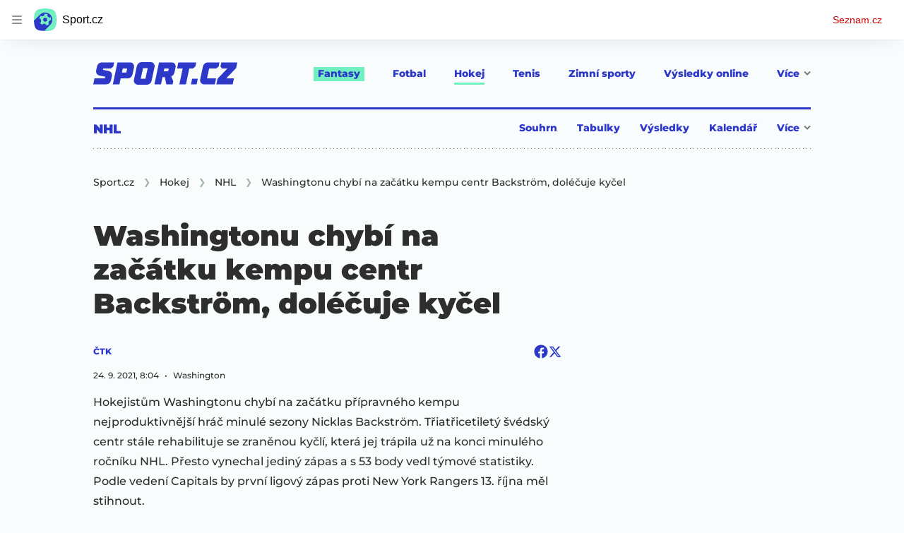

--- FILE ---
content_type: text/html; charset=utf-8
request_url: https://www.sport.cz/clanek/hokej-nhl-washingtonu-chybi-na-zacatku-kempu-centr-backstrom-dolecuje-kycel-2748559
body_size: 68889
content:
<!doctype html>
<html lang="cs"><head><meta charSet="utf-8"/><title>Washingtonu chybí na začátku kempu centr Backström, doléčuje kyčel - Sport.cz</title><link data-ima-meta rel="canonical" href="https://www.sport.cz/clanek/hokej-nhl-washingtonu-chybi-na-zacatku-kempu-centr-backstrom-dolecuje-kycel-2748559" /><link data-ima-meta rel="previewimage" href="https://d16-a.sdn.cz/d_16/c_img_QM_a/s5Omi.jpeg?fl=cro,0,20,679,383%7Cres,1200,,1%7Cwebp,75" /><meta data-ima-meta name="description" content="Hokejistům Washingtonu chybí na začátku přípravného kempu nejproduktivnější hráč minulé sezony Nicklas Backström. Třiatřicetiletý švédský centr stále rehabilituje se zraněnou kyčlí, která jej trápila už na konci minulého ročníku NHL. Přesto vynechal jediný zápas a s 53 body vedl týmové statistiky. Podle vedení Capitals by první ligový zápas proti New York Rangers 13. října měl stihnout." /><meta data-ima-meta name="keywords" content="Washington" /><meta data-ima-meta name="robots" content="index, follow" /><meta data-ima-meta name="viewport" content="width=device-width, initial-scale=1, minimum-scale=1, viewport-fit=cover" /><meta data-ima-meta name="twitter:title" content="Washingtonu chybí na začátku kempu centr Backström, doléčuje kyčel - Sport.cz" /><meta data-ima-meta name="twitter:description" content="Hokejistům Washingtonu chybí na začátku přípravného kempu nejproduktivnější hráč minulé sezony Nicklas Backström. Třiatřicetiletý švédský centr stále rehabilituje se zraněnou kyčlí, která jej trápila už na konci minulého ročníku NHL. Přesto vynechal jediný zápas a s 53 body vedl týmové statistiky. Podle vedení Capitals by první ligový zápas proti New York Rangers 13. října měl stihnout." /><meta data-ima-meta name="twitter:card" content="summary_large_image" /><meta data-ima-meta name="twitter:image" content="https://d16-a.sdn.cz/d_16/c_img_QM_a/s5Omi.jpeg?fl=cro,0,20,679,383%7Cres,1200,,1%7Cwebp,75" /><meta data-ima-meta name="twitter:url" content="https://www.sport.cz/clanek/hokej-nhl-washingtonu-chybi-na-zacatku-kempu-centr-backstrom-dolecuje-kycel-2748559" /><meta data-ima-meta name="szn:age-restricted-content" content="" /><meta data-ima-meta name="szn:hp-expire" content="2021-09-24T06:04:03.000Z" /><meta data-ima-meta name="szn:galleries-image-link" content="https://api-web.sport.cz/v1/galleries-image-link/6176c39404149c166d7e7275" /><meta data-ima-meta name="szn:permalink" content="www.sport.cz/clanek/2748559" /><meta data-ima-meta name="szn:discussionDisabled" content="false" /><meta data-ima-meta name="szn:_cls" content="ArticlePublished" /><meta data-ima-meta name="twitter:site" content="@seznam_cz" /><meta data-ima-meta name="szn:image" content="https://d16-a.sdn.cz/d_16/c_img_QM_a/s5Omi.jpeg?fl=cro,0,20,679,383%7Cres,1200,,1%7Cwebp,75" data-previewtype="common" /><meta data-ima-meta property="og:title" content="Washingtonu chybí na začátku kempu centr Backström, doléčuje kyčel - Sport.cz" /><meta data-ima-meta property="og:description" content="Hokejistům Washingtonu chybí na začátku přípravného kempu nejproduktivnější hráč minulé sezony Nicklas Backström. Třiatřicetiletý švédský centr stále rehabilituje se zraněnou kyčlí, která jej trápila už na konci minulého ročníku NHL. Přesto vynechal jediný zápas a s 53 body vedl týmové statistiky. Podle vedení Capitals by první ligový zápas proti New York Rangers 13. října měl stihnout." /><meta data-ima-meta property="og:type" content="website" /><meta data-ima-meta property="og:image" content="https://d16-a.sdn.cz/d_16/c_img_QM_a/s5Omi.jpeg?fl=cro,0,20,679,383%7Cres,1200,,1%7Cwebp,75" /><meta data-ima-meta property="og:url" content="https://www.sport.cz/clanek/hokej-nhl-washingtonu-chybi-na-zacatku-kempu-centr-backstrom-dolecuje-kycel-2748559" />
<link rel="preload" href="https://d16-a.sdn.cz/d_16/c_static_QM_I/favicon/ribbon_logo.svg" as="image" type="image/svg+xml">
<link rel="preload" href="https://d16-a.sdn.cz/d_16/c_static_QM_I/favicon/ribbon_icon.svg" as="image" type="image/svg+xml">
<link rel="preconnect" href="https://d94-a.sdn.cz" />
<link rel="preconnect" href="https://d795-a.sdn.cz" />
<link rel="preconnect" href="https://d16-a.sdn.cz" />
<link rel="preconnect" href="https://api-web.sport.cz" />
<meta name="seznam-wmt" content=9ElrFwnBlr1OR48ZhmSBjsl04FWXLgKr><link href="https://d16-a.sdn.cz/d_16/c_static_QM_I/favicon/favicon.ico" rel="icon" sizes="16x16"/><link href="https://d16-a.sdn.cz/d_16/c_static_QM_I/favicon/favicon-32x32.png" rel="icon" sizes="32x32"/><link href="https://d16-a.sdn.cz/d_16/c_static_QM_I/favicon/icon-180x180.png" rel="apple-touch-icon"/><link href="https://d16-a.sdn.cz/d_16/c_static_QM_I/favicon/site.webmanifest" rel="manifest"/><meta name="msapplication-TileColor" content="#2d38c8"/><meta name="msapplication-config" content="https://d16-a.sdn.cz/d_16/c_static_QM_I/favicon/browserconfig.xml"/><meta name="theme-color" content="#ffffff"/><link rel="stylesheet" href="//d16-a.sdn.cz/d_16/c_static_of_A/nO1Ur3YPjBBN9bPCILEzAoZJ/fb06/static/public/css/simplebar.min.css"/><link as="style" href="//d16-a.sdn.cz/d_16/c_static_of_A/nO1Ur3YPjBBN9bPCILEzAoZJ/fb06/static/css/app.6b52cdf764734695.css" rel="preload" type="text/css" /><link href="//d16-a.sdn.cz/d_16/c_static_of_A/nO1Ur3YPjBBN9bPCILEzAoZJ/fb06/static/css/app.6b52cdf764734695.css" rel="stylesheet" onerror="this.onerror=null;this.href='/pro/static/css/app.6b52cdf764734695.css';" /><script id="ima-revival-settings">(function (root) {
      root.$Debug = false;
      root.$IMA = root.$IMA || {};
      $IMA.SPA = false;
      $IMA.$PublicPath = "//d16-a.sdn.cz/d_16/c_static_of_A/nO1Ur3YPjBBN9bPCILEzAoZJ/fb06/";
      $IMA.$RequestID = "mkh5i8wj-pp.ssfsgvu08-04c856f7-c7a2-40d7-b7a0-f1707d0f93a1";
      $IMA.$Language = "cs";
      $IMA.$Env = "prod";
      $IMA.$Debug = false;
      $IMA.$Version = "10.17.0";
      $IMA.$App = {"scrambleCss":{"hashTable":[["el","atm","focus","increasing","ogm","page","mol","grey","animate","tpl","fb","twitter","last","separator","rl","position","article","score","highlight","link","name","player","logo","minute","teamsTable","active","team","points","matches","online","section","status","live","audio","teams","team2","clear","complete","result","heading","season_select_loh_results","switch","by","hidden","loh","season","spider","round","spiderHolder","matchHolder","players","winner","note","date","place","wires","vertical","right","hide","participant","participants","sport","state","count","home","host","teamsTableName","mainFooter","league","snackbar__container","blind","invisible","visible","absolute","fixed","relative","static","sticky","!top","","top","bottom","left","z","col","float","container","m","mx","my","mt","mr","mb","ml","box","flex","grid","inline","table","aspect","size","h","w","max","min","shrink","grow","basis","scale","transform","cursor","resize","items","justify","gap","self","overflow","rounded","border","bg","!bg","p","px","py","pt","pb","text","align","font","leading","tabular","opacity","shadow","outline","!filter","filter","transition","duration","ease","before:absolute","before:top","before:","before:h","before:w","before:content","after:absolute","after:top","after:","after:h","after:w","after:content","last:mr","empty:hidden","hover:border","hover:bg","hover:no","hover:before:bg","hover:after:bg","focus:border","focus:no","active:border","active:no","gtm:absolute","gtm:col","gtm:mx","gtm:mr","gtm:mb","gtm:block","gtm:flex","gtm:size","gtm:h","gtm:w","gtm:max","gtm:justify","gtm:gap","gtm:p","gtm:px","gtm:text","gtm:leading","gtt:","gtt:top","gtt:right","gtt:mx","gtt:mr","gtt:ml","gtt:size","gtt:h","gtt:max","gtt:min","gtt:gap","gtt:border","gtt:px","gtt:text","gtt:font","m:mt","m:h","m:w","m:px","[&]:size","[&]:rotate","gtm:[&]:size","[&_rect]:fill","[&_svg_rect]:fill","[&:not(&:first","[&:not(:last"],["text-red","text-gray-4","text-gray-8","text-blue","text-white","button-primary","input","button","button--disabled","ellipsis--single-line","ellipsis--multi-line","ellipsis--multi-line-2","ellipsis--multi-line-3","ellipsis--multi-line-4","ellipsis--multi-line-6","position-relative","overflow","loaded","responsive","placeholder","fill","loader","loader-animation","loader-animation-black","loader-animation-white","layout-responsive","layout-fill","image","loader-center","crossdomain-service","crossdomain-service__icon","text-decorator__style--bold","text-decorator__style--italic","text-decorator__style--subscript","text-decorator__style--superscript","text-decorator__style--underline","accessibility-header","avatar__icon","icon-mask__border","avatar","icon_author-placeholder","icon_author-placeholder--light","facebook-share","facebook-share__icon","icon","label","link-icon","lock--unlocked","lock--locked","lock--unavailable","login-restricted","login-restricted__dialog","login-restricted__dialog__button","login-restricted__dialog__icon","login-restricted__dialog__text","video-media-item","video-media-item__player-container","pixel","toggle","visible","toggle--disabled","toggle__switch","toggle__input","tts-info","tts-info__icon","tts-info__login-link","tts-play-btn","tts-play-btn__play-btn","tts-play-btn__pause-btn","tts-play-btn__advert","tts-play-btn__duration","twitter-share","twitter-share__icon","video-expired-poster","video-expired-poster__expire-message-container","video-expired-poster__expire-message-icon","video-expired-poster__expire-message-text","video-loading-poster","video-loading-poster--regression","merkur-error","merkur-error__text","merkur-error__button","merkur-error__debug","merkur-placeholder","merkur-placeholder__loader","specificity","iframe-player","iframe-player__iframe","discussion-link","discussion-link__icon","info-bubble","info-bubble__inside","info-bubble__icon","info-bubble__text","info-paragraph","info-paragraph__icon","link","screen-reader","image-placeholder--rounded-corners","image-placeholder--circular","text-placeholder","text-placeholder--big","text-placeholder--medium","text-placeholder--small","text-placeholder--w-100-p","text-placeholder--w-80-p","text-placeholder--w-60-p","text-placeholder--w-40-p","text-placeholder--w-15-p","seznam-like-button","seznam-discussion-link","seznam-discussion-link__icon","seznam-discussion-link__count","seznam-subscribe-button","expand-button","expand-button-link","expand-button-previous","headline","headline-h1","headline-h1--thinner","headline-h2","headline-h3","headline-h4","headline-h5","headline-h6","media-item-image-caption-box","media-item-image-caption-text","media-item-image-caption","article-promo-header","media-item-image","paragraph","paragraph-12","paragraph-14","paragraph-24","paragraph-align-right","image-placeholder--color-dark","image-placeholder--color-medium","image-placeholder--color-light","text-placeholder--color-dark","text-placeholder--color-medium","text-placeholder--color-light","seznam-like-button__question-mark","fantasy-loader","fantasy-loader__icon","login-restricted__dialog-button","login-restricted__dialog-text","login-restricted__dialog-icon","fantasy-landing-page","expand-button-link--disabled","expand-button-link--secondary","button--secondary","expand-button-link--ghost","button--ghost","expand-button-link--danger","button--danger","paginator__button--active","form","form__label","form__subtitle","form__element","form__element--invalid","form__info","form__message","form__char-counter","form__textarea","form__warning","shared-timeline-item__title","icon__warning","advert-content","advert-container","advert","native-advert-wrapper","gambling-warning","gambling-warning__icon","gambling-warning__text","rich-content--for-article","embed","embed__accessibility","embed__accessibility--bottom","embed--fixed-height","iframe","banner__link","banner__commercial-title","banner__tag","banner__tag-title","banner__caption-text","banner__caption-author","figure__caption--hidden","figure__caption-author","gallery__preview-main-image","gallery__preview-bar","gallery__preview-image","gallery__preview-image-last","gallery__preview-background","gallery__preview-foreground","gallery__preview-rest-container","gallery__preview-rest","gallery__preview-rest-icon","gallery__image-link","gallery__image-container","gallery__images-container","gallery__advert-container","gallery__expanded-container","figure","figure__media","link-box","link-box__link","link-box__icon","link-box__text","list","li","list-ol","login-restriction-wrapper","login-restriction-wrapper__cover","login-restriction-wrapper__dialog","login-restriction-wrapper__text","login-restriction-wrapper__button","poll__answer","poll__answer-text","poll__answer-result","poll__answer-percent","poll__login","poll__login-link","poll__login-icon","poll__progress-bar","poll__progress-bar-container","poll__progress-bar-block","poll__progress-bar-hundred","poll__progress-bar-thirty","poll__progress-bar-ten","poll__progress-bar-five","poll__progress-bar-one","poll__progress-bar-point-three","poll__progress-bar-point-one","poll--disabled","podcast-embed","podcast-embed_placeholder","podcast-embed_placeholder__header","podcast-embed_placeholder__image","podcast-embed_placeholder__play-button","quiz__question","quiz__question__title","quiz__submit-wrapper","quiz__submit-button","quiz__evaluation","quiz__evaluation__title","quiz__evaluation__description","quiz__evaluation__image","quiz__evaluation__share-buttons","quiz","quiz__form--evaluated","quiz-answer__title","media-item-image-events","quiz__question__title-image","quiz-answer","quiz-answer__label","quiz-answer__radiowrapper","icon__article-molecules-radio-button","icon__article-molecules-radio-button__dot","icon__article-molecules-radio-button__border","quiz-answer__textwrapper","quiz-answer__description","quiz-answer__text-image","quiz-answer__answer-icon","icon__article-molecules-check","quiz-answer--answered","quiz-answer--correct","quiz-answer--incorrect","show-all-button","show-all-button__button","static-content__iframe-container","table","table__table","table__cell--bold","table__cell--underline","table__cell--italic","table__cell--text-left","table__cell--text-center","table__cell--text-right","video-gallery__button","video-gallery__count","video-gallery__media-image-container","video-gallery__media-image-container--selected","video-gallery__media-label","video-gallery__media-title","video-gallery__media-source","video-gallery__scroll","video-gallery__thumb","video-gallery__thumb--selected","video-gallery__media-image","video-gallery__thumbs","video-gallery__thumbs-container","video-gallery__time","video-gallery__title","video-gallery__arrow","video-gallery__scroll--next","author_content","author_content__info-wrapper","author_content--indented","author_photos","author_photos__photo","author_subscribe-btn-modal","author_subscribe-btn-modal__btn","author_subscribe-btn-modal__icon","author_subscribe-btn-modal__modal","author-badge","author-badge__name","author-badge__photo","author-badge__role","seznam-recommends-item","seznam-recommends-item__link","seznam-recommends-item__text-box","seznam-recommends-item__image","seznam-recommends-item__image-sizer","seznam-recommends-item__label--is-advert","seznam-recommends-item__label--is-service","seznam-recommends-item__label-link","dropdown-list","dropdown-list__dropdown","dropdown-list__option","dropdown-list__option-link","collapsible","collapsible__summary","collapsible__icon","","epub-dialog","epub-dialog__content","epub-dialog__headline","epub-dialog__icon","epub-dialog__close","epub-dialog__button","kindle-email-form","kindle-email-form__input","kindle-email-form__input--invalid","kindle-email-form__invalid","kindle-email-form__button","carousel__panel","carousel__container","carousel__container--moving","carousel__controls","carousel__controls--hidden","carousel__controls-prev","carousel__controls-next","carousel__item","carousel__item-wrapper","carousel__item-title","carousel__dot-navigation","carousel__dot-navigation-item","carousel__dot-navigation-item--active","carousel__slide-counter","carousel","lightbox","lightbox__list","lightbox__list-image","lightbox__caption","lightbox__caption--hidden","lightbox__caption-text","lightbox__caption-author","lightbox__controls","lightbox__controls-text","lightbox__controls-button","lightbox__controls-button--hidden","lightbox__controls-button--previous","lightbox__controls-button--next","lightbox__item-image","login-wall-dialog-content","login-wall-dialog-content__icon","login-wall-dialog-content__title","login-wall-dialog-content__login","login-wall-dialog-content__register","login-wall-dialog-content__register-link","paid-dialog-content","paid-dialog-content__icon","paid-dialog-content__title","restricted-content-dialog","restricted-content-dialog__wrapper","restricted-content-dialog--align-to-top","restricted-content-dialog--align-to-bottom","restricted-content-dialog--fix-to-window","restricted-content-dialog--static","restricted-content","seo-footer","seo-footer__group","seo-footer__item","seo-footer__link","seo-footer__list","seo-footer__logo","seo-footer__separator","seo-footer__title","seo-footer__group--additional","epub-button","epub-button__icon","epub-button__arrow","epub-button__button","epub-button__dropdown","epub-button__shade","social-share-buttons","social-share-buttons__share-button","icon__atoms-facebook","icon__atoms-twitter","shared-timeline__title","shared-timeline__articles-wrapper","shared-timeline-item__link","shared-timeline-item__media","shared-timeline-item__bottom-gradient","subscription-placeholder","subscription-placeholder__headline","subscription-placeholder__headline--no-image","subscription-placeholder__picture","subscription-placeholder__login","assign-email","assign-email__button","assign-email__diff-acc-prompt","edit-link","restriction-wrapper","restriction-wrapper__embed-cover","tiktok-post__wrapper","rich-content","gallery","poll","king-container","figure__caption","gallery__horizontal-line","gallery__title","gallery__advert-container--hide","infobox","infobox__title","document-links","timeline-item","list-ul","poll__question","poll__votes-count","quiz__evaluation__results","quiz__encouragement-to-submit","quiz__encouragement-to-share","quote","quote__quote","quote__footer","quote__author","quote__date","table__cell","table__cell--predefined-style-0","table__cell--predefined-style-1","table__body","table__row","author","seznam-recommends-item__title","seznam-recommends-item__service-name","footer-items_list-item","inarticle-advert__heading","inarticle-advert__heading--sklik","inarticle-advert__heading--self-promo","inarticle-advert__heading--hide","inarticle-advert__container","inarticle-advert__caption","inarticle-advert__text-box","inarticle-advert__title","inarticle-advert--sklik","inarticle-advert--self-promo","seo-footer__groups","seo-footer__list-item","banner","banner__caption","facebook-post","post","facebook-post-placeholder","facebook-post-loading","twitter-tweet","tweet","legacy-content","480-only","480-hide","480-hide-inline","480-hide-tablecell","onlines","black","online-report-link","box-table","logos","logo","480","mix","article","table-calendar-event-row","subsection-results","seasonparts","weeks","select-wrap","mobile-rounds","active","down","up","connectors","czech-participant","event","czech-flag","medails","480-show-inline","legacy-content__subsections","ministry-of-finance-warning","ministry-of-finance-warning__icon","ministry-of-finance-warning__text","player-rating","player-rating__container","player-rating__title","player-rating__subtitle","player-rating__photo","player-rating__rating","player-rating__text--desktop","player-rating__text--mobile","player-rating__text-wrapper","timeline-game-item_logos__logo","timeline-game-item_logos__photo","timeline-game-item_logos","icon-mask__background","timeline-game-item_score-value","timeline-game-item_score-value--highlighted","timeline-game-item_score-value--handball-basketball","timeline-game-item_set-sport-score","timeline-game-item_set-sport-score__important-score","timeline-game-item_time","timeline-game-item_time__extra-time","timeline-game-item","timeline-game-item--animate","timeline-game-item--highlighted","timeline-game-item__time-post","timeline-game-item__anim","timeline-game-item__content","timeline-game-item__logo","timeline-game-item__info-graphic","timeline-game-item__info-graphic--goal","timeline-game-item__info-graphic--failed","timeline-game-item__icon--yellow","timeline-game-item__icon--red","timeline-game-item__info-header","timeline-game-item__info-header--empty","timeline-game-item__shootouts","timeline-game-item__shootouts--goal","timeline-game-item__header","timeline-game-item__header--handball-basketball","timeline-game-item__headline","timeline-game-item__score","timeline-game-item__score--handball-basketball","timeline-game-item__score-label","timeline-game-item__rich-content","timeline-game-item__handball-basketball-content","timeline-game-item__icon","timeline-game-item__info-content","timeline-game-item--bold-content","timeline-item_caption","timeline-item-placeholder","timeline-item_section","timeline-item__date","timeline-item__title","timeline-item__text","timeline-item__title--first","separator","separator__content","timeline-item_teams","timeline-item_teams__team","timeline-item__caption","timeline-item__link","timeline-item__labels","timeline-item__label","timeline-item__label--status","timeline-item__label--running","timeline-item__perex","timeline-item__title--game","timeline-item__advert-label","timeline-item__player","timeline-mobile-square","timeline-post-item","timeline-post-item__time","timeline-post-item__content","timeline-post-item__headline","timeline-post-item__rich-content","video-gallery","budget","budget__bar","budget__bar-background","budget__bar-background--medium","budget__bar-background--low","budget__budget","budget__money","budget__money--minus","budget__money--partner","budget__money-partner","budget__money-wrapper","verify-account","dotted-info","dotted-info__team","dotted-info__team-logo","dropdown","dropdown__control","dropdown__menu","dropdown__menu--is-open","dropdown__icon","dropdown__icon__sort","dropdown__icon__sort--reversed","dropdown__option","dropdown__option--is-selected","dropdown--selected","dropdown--is-open","field-player","field-player--jersey-only","field-player--fade-in","field-player--fade-out","field-player--clickable","field-player--glow","field-player--selectable","field-player--selected","field-player__context-button","field-player__cross-button","field-player__undo-button","field-player__context-icon","field-player__cross-icon","field-player__undo-icon","field-player__info","field-player__name","field-player__label","field-player__name--ghost","field-player__name--removed","field-player__name--risky","field-player__name--unavailable","field-player__outfit","field-player__outfit-image","field-player__outfit-image--jersey-only","field-player__label--removed","field-player__label--green","field-player__label--orange","field-player__label--red","field-player__sub-label","field-player__sub-label--is-backup","field-player__position","label-special-role","label-special-role--two-captains","filters","filters__reset-wrapper","filters__search-clear","filters__search-icon","filters__search-input","filters__search-wrapper","football-field","football-field__attackers","football-field__defenders","football-field__goalkeepers","football-field__players","football-field__players--round","football-field__mid-fielders","football-field__partner","football-field__field","football-field__field--round","football-field__field--show-off","football-field__label","football-field__label--blue","football-field__label--green","football-field__label--white","football-field__background","football-field__background--show-off","football-field__wall","football-field__context","football-field__context-button","football-field__context-title","football-field__counter","football-field__label-text","football-field__player","football-field__player--disabled","football-field__backup","football-field__reset-button","football-field__text","football-field--round","football-field__easter-egg","football-field__easter-egg--showed","partner-football-field","team-help","team-help__teams","team-help__team-icon","team-help__team-text","joker","joker--clickable","joker--disabled","joker--used","joker--selected","joker__available","joker__icon","joker__icon--disabled","joker__toggle-icon","joker__text","joker__available--disabled","joker__text--disabled","joker__rules","joker__container","joker__container--clickable","joker__container--disabled","joker__container--selected","joker__container--used","tooltip","joker_tooltip-wrapper__activated","tooltip__arrow--top","label__label","label-currency__currency","label-next-round-team","label-next-round-team__label","label-risky__warning-icon","label-risky","label-special-role__icon","leagues-list","leagues-list__league","leagues-list__league-name","leagues-list__league-logo","leagues-list__league-position","leagues-list__league-position-text","leagues-list__league-medal","leagues-list__league-trend","leagues-list__league-trend--up","leagues-list__league-trend--flat","leagues-list__check-button","leagues-list__check-icon","leagues-list__check-icon--disabled","leagues-list__best-team","leagues-list__best-team-number","leagues-list__best-team-name","leagues-list__flag","leagues-list__flag-icon","leagues-list__flag-initials","members-count","members-count__number","members-count__icon","modal","modal--closing","modal--opening","modal--storybook","modal__container","modal__","modal__close-button","modal__icon","paginator","paginator__button","planing-calendar","planing-calendar__container","planing-calendar__left","planing-calendar__right","planing-calendar__spacer","planing-calendar__item","planing-calendar__item-logo","planing-calendar__item-logo-image","planing-calendar__item-logo-text","planing-calendar__item-rounds","planing-calendar__round-divider","planing-calendar__team","planing-calendar__info","planing-calendar__team-name","planing-calendar__team-location","planing-calendar__team--two-line","planing-calendar__team-wrapper","planing-calendar__team-wrapper--last","planing-calendar__round","planing-calendar__round--selected","planing-calendar__match","planing-calendar__match--multiple","planing-calendar__match--green","planing-calendar__match--orange","planing-calendar__match--red","planing-calendar__score","planing-calendar__team-code","planing-calendar__info-text","planing-calendar__legend","planing-calendar__legend-text","planing-calendar__legend-symbol","planing-calendar__legend-location","planing-calendar__legend-icon","planing-calendar__modal","planing-calendar__match-teams","round-selector","round-selector__rounds","round-selector__arrow","round-selector__arrow--left","round","round__date","round__points","round__number","round__number--digit","round__number--suffix","round--selected","partners","partners__box","partners__description","player-profile","player-profile__overall-stats","player-profile__overall-stats-wrapper","player-profile__overall-stats__stat","player-profile__overall-stats__number","player-profile__toggle-button","player-profile__toggle-icon","player-profile__stats-list","player-profile__stats-list--number","player-profile__stats-list-item","player-profile__player","player-profile__player-name","player-profile__player-info","player-profile__photo","player-profile__warning","player-profile__warning-icon","player-profile__warning--unavailable","player-profile__player--risky","player-profile__player--unavailable","player-profile__overall-stats__desc","tooltip__tooltip-text--top","price","price__trend-icon","tooltip__arrow","tooltip__tooltip-text","players-list","players-list--empty","players-list__coach-beard","players-list__player","players-list__player--selected","players-list__info","players-list__name","players-list__points-string","players-list__price-string","players-list__photo","players-list__right","players-list__toggle","players-list__toggle--selected","players-list__toggle--disabled","players-list__toggle-icon","players-list__toggle-icon--undo","players-list__warning-icon","players-list__unavailable-icon","players-list--no-animation","players-list__team","players-list__dotted","players-list__left","players-list__price","price--down","price--up","price__trend-icon--up","round--","round--playoff","round--disabled","round-selector__arrow--right","round-selector__rounds--scroll-arrows","round-selector__","round-stats","round-stats__header","round-stats__footer","round-stats__total-points","round-stats__header-number","round-stats__stats-list","round-stats__stat","round-stats__stat--text","round-stats__stat--points","round-stats__postponed","round-stats__date","round-stats__teams","round-stats__teams__date","round-stats__teams__name","bets","snackbar","snackbar--error","snackbar__text-container","snackbar__text","snackbar__login","snackbar__text--error","snackbar__login--error","snackbar__button","snackbar__close-icon","snackbar__close-icon--error","snackbar__info-icon","snackbar__info-icon--error","simple-calendar__item","simple-calendar__headline","simple-calendar__table","simple-calendar__match","simple-calendar__match-date","simple-calendar__match-time","simple-calendar__match-status","simple-calendar__match-teams","simple-calendar__team-container","simple-calendar__team-name","simple-calendar__team-logo","simple-calendar__bet-container","simple-calendar__bet-link","simple-calendar__bet-link-icon","simple-calendar__bet-link-text","simple-calendar__expand-container","simple-calendar__expand-button","table__head-row","tooltip__arrow--bottom","tooltip__arrow--left","tooltip__arrow--right","tooltip__tooltip-text--bottom","tooltip__tooltip-text--left","tooltip__tooltip-text--right","transfers","transfers__infinity","transfers__description--infinity","transfers__text","transfers__text--negative","transfers__points","transfers__points-postfix","user","user__image","advert-layout","advert-sticky","advert-skyscraper","advert-sponsor","advert-really-sticky","advert-not-available","advert-align-to-top","advert-align-to-bottom","advert-fix-to-window","royalty-sidebar","advert-adaptable","advert-repeating","branding-static-advert","branding-static-advert-sklik","advert-leaderboard","advert-branding","branding-sizer--auto","date-of-publication","date-of-publication__item","text-to-speech","text-to-speech--active","text-to-speech__width-container","text-to-speech__close-button","article-author","article-author__authors-labels","article-author__info-paragraph","article-author__","article-author__button-slot-before","article-author__button-slot-after","article-author__social-wrapper","article-author__tts-wrapper","author--multiple-authors","author-box","author-box__photo","author-box__actions","author-box__name","author-box__social-links","author-box__social-link","author-box__paragraph","author-box__role","author-box__bio","author-box__right-top-container","author-box__right-container","icon_author-placeholder--dark","author-box__photo-with-border","icon-mask","authors-directory_author-breadcrumbs","authors-directory_author-breadcrumbs__title","authors-directory_author-breadcrumbs__letter","authors-directory_author-breadcrumbs__letter--link","authors-directory_author-breadcrumbs__letter--active","authors-directory","authors-directory__list","breadcrumb-navigation","breadcrumb-navigation__link","seznam-recommends__content","native-advert","seznam-recommends__item","headline--left","headline--center","headline--right","debug","seo-footer__seznam-logo","share-bar","share-bar__bubble","share-bar__bubble--without-like-button","share-bar__like","share-bar__discussion","share-bar__left","share-bar__right","share-bar__share","share-bar__share-buttons","share-bar__text","share-bar__text--hidden-on-mobile","subscribe","subscribe__button","subscribe-info","szn-discussion","related-tags__title","related-tags__item","related-tags__tag","leaderboard-timeline","shared-timeline__article","shared-timeline__item-placeholder","skyscraper-timeline","age-restriction-dialog","age-restriction-dialog__wrapper","age-restriction-dialog__arrow","age-restriction-dialog__body","age-restriction-dialog__body--storybook","age-restriction-dialog__content","age-restriction-dialog__logo","age-restriction-dialog__title","age-restriction-dialog_login-link","age-restriction-dialog_login-link__info","age-restriction-dialog_login-link__info-link","branding-layout","branding-loader","branding-sizer","branding-advert-code-iframe","branding-advert-creative","branding-advert-creative-background","branding-advert-iframe","branding-advert-iframe-2000","branding-page-content","branding-is-branding-shown","branding-narrow","branding__paw-container","advert-article-sklik","advert-mobile-square","advert--mobile-square","advert--mobile-square.inscreen","advert--mobile-square.640","advert--self-promo","article-perex","content","date-of-publication__updated","main-media","main-media__container","figure__caption-text","szn-premium","szn-premium__icon--placeholder","szn-premium__text--placeholder","szn-premium__text__description","seznam-recommends","related-tags","branding-advert","old-branding-advert","king-mainHeader","king-top-content","king-middle-content","king-bottom-content","king-mainFooter","royalty-wideHeader","royalty-header","royalty-main","advertorial-disclaimer","article-layout","article-layout--empty","article-container","article-middleDot","static-content","merkur-widget","crossdomain-document-link","hint","article-content","region-map-container","social-comment","social-like","inarticle-advert","article-header","article-header__heading","article-header__label","article-header__title--thinner","article-header__logos","article-header__team-logo","article-header__team-logo--second","article-header__superior-title","article-header__series-score","legacy-content--loading","legacy-content--top-online-box-limited","legacy-content__subsections-link","legacy-content__subsections-link--active","legacy-content__toggleButton","legacy-content__toggleButtonIcon","legacy-content--top-online-box","article-publication-date","article-publication-date__updated","article-publication-date__updated-text","article-backlink__link","article-backlink__prefix","author-commentary_photo__photo","author-commentary_photo","author-commentary","author-commentary__items-container","author-commentary__item","author-commentary__item-author","author-commentary__item-texts","author-commentary__item-title","author-commentary__title","e-box","e-box__bottom-articles","e-box__article-cell","e-box__header","e-box__section-link-container","e-box__section-link","e-box__title-container","e-box__main-title","e-box__title","e-box__child-sections","e-box__child-sections-list","e-box__child-section","e-box__gradient","e-box__gradient--hidden","e-box__gradient--next","e-box__gradient--prev","e-box__dropdown-list","e-box__dropdown-list-icon","dropdown-list--open","e-box__top-article--standard","timeline-item__team","e-box__top-article","header","header__row","header__row--previous","header__row--next","header__row--top","header__row-container","header__menu-container","header__item","header__highlight","header__dropdown-list","header__row--bottom","header__row-title","header__logo","header__list","header__item--active","header__item--highlighted","header__dropdown-list-icon","footer","footer-links","footer-container","footer-container__links","medium","multi-timeline-box","multi-timeline-box__title","multi-timeline-box__title--hide-tabs","multi-timeline-box__timeline-tabs","multi-timeline-box__timeline-tabs--hidden","multi-timeline-box__tab","multi-timeline-box__tab--active","multi-timeline-box__timeline","multi-timeline-box__timeline-item","multi-timeline-box__more-link","online-bets_analysis__title","online-bets_analysis__analysis-title","online-bets_analysis__author","online-bets_analysis__author-link","online-bets_analysis__text","online-bets_analysis__more","online-bets_analysis__external","online-bets_betting-ratios__title","online-bets_betting-ratios__container","online-bets_betting-ratios__percentage","online-bets_betting-ratios__progress-bar","online-bets_betting-ratios__progress","online-bets_betting-ratios__team","online-bets_betting-ratios__bet","online-bets_divider","online-bets","online-bets__info","pre-match-bets","online-bets__icon","online-bets_top-tickets","online-bets_top-tickets__title","online-bets_top-tickets__bets-container","online-bets_top-tickets__bet","online-bets_top-tickets__bet-stats","online-bets_top-tickets__bet-info","online-bets_top-tickets__label","online-bets_top-tickets__value","online-bets_top-tickets__bet-creator","online-bets_top-tickets__username","online-bets_top-tickets__inspirations","online-bets_top-tickets__detail","online-bets_top-tickets__more","online-bets_top-tickets__external","pre-match-bets__bets","pre-match-bets__bet","pre-match-bets__content","pre-match-bets__headline","pre-match-bets__odds-container","pre-match-bets__percentage-container","pre-match-bets__team","pre-match-bets__odds","pre-match-bets__icon","section-navigation","section-navigation_section","section-navigation_section-header","section-navigation_subsections","section-navigation_subsections-subsection","section-navigation_subsections-subsection-text","section-navigation_icon","timeline","timeline_expand","timeline-item__filter","timeline-item__filter-button","timeline-item__filter-button--active","timeline-item__share-buttons","timeline-item__header","timeline-item__header-item","timeline-item-hide","sizer","headline-h2--no-border","timeline--no-border","top-story","top-story-item","best-rosters","best-rosters__couch","best-rosters__ideal","best-rosters__couch-name","best-rosters__header","best-rosters__headline","best-rosters__left","best-rosters__right","best-rosters__link","best-rosters__player-of-the-round","best-rosters__team-name","best-rosters--with-player-of-the-round","player-of-the-round","calendar","calendar__toggle","calendar__buttons","calendar__button","calendar__button--selected","countdown_number","countdown_number__digit","countdown_number__suffix","countdown","countdown--loader","countdown--locked","countdown__text","countdown__text--bold","countdown__link","countdown__numbers","create-team","create-team__title","create-team__desc","create-team__name-wrapper","create-team__name-input","create-team__name-label","create-team__warning","create-team__warning-icon","create-team__warning-text","create-team__teams","create-team__team","create-team__team-label","create-team__team-input","create-team__team-logo","create-team__team-name","create-league","create-league__headline","create-league__form","create-league__name","create-league__btn-group","create-league__create","create-league__discard","fantasy-header","fantasy-header__container","fantasy-header__items","fantasy-header__item","fantasy-header__item--logo","fantasy-header__logo-mobile","fantasy-header__item--logo-mobile","fantasy-header__logo","fantasy-header__item--active","introduction","introduction__wrapper","introduction__box","introduction__prizes","introduction__actions","introduction__chevron","introduction__description","introduction__guide","introduction__headline","introduction__link","introduction__tipsport","introduction__tipsport__icon","introduction__tipsport__text","jokers","jokers__rules","jokers__rules--link","detail","detail__grid","detail__author","detail__users","detail__description","detail__edit","detail__wrapper","user__name","league-header","league-header__headline","league-header__button","league-header__delete","league-header__leave","league-header__join","modal__question","modal__accept","league-user","league-user--highlighted","league-user__team","league-user__team--linked","league-user__position","league-user__user","league-user__button","league-user__leave","league-user__kick","league-user__","league-users","league-users__list","league-users__border","league-users__border--thick","league-users__header","league-users__paginator","league-users__leagues","league-user__last-points","leagues","leagues__headline","leagues__show-more","leagues__arrow","leagues__global-leagues","leagues__paginator","leagues__search","leagues__search-icon","leagues__search-input","leagues__coach-beard","leagues__no-results","leagues-list-header","leagues-list-header__create","page-menu","page-menu__headline","page-menu__nav","page-menu__subnav","page-menu__submenu","page-menu__link","page-menu__link--active","page-menu__dropdown","page-menu__dropdown-icon","page-menu__dropdown-list","market_confirmation","market_confirmation__buttons","market_confirmation__message","market_confirmation__title","market_confirmation__table","market_confirmation__row","market_confirmation__icon","market_confirmation__exclamation-mark","market_confirmation__description","market_confirmation__status","market_confirmation__transfers","market","market__delimiter","market__field","market__filters","market__labels","market__players","market__save-button","market__labels-left","market__labels-right","label-risky__label","label-currency__label","player-of-the-round__headline","player-of-the-round__name","player-of-the-round__last-round","player-of-the-round__last-round-text","player-of-the-round__last-round-points","player-of-the-round__player-info","player-of-the-round__player-info--left","player-of-the-round__player-info--right","player-of-the-round__link","player-of-the-round__photo","player-of-the-round__warning","player-of-the-round__warning-icon","player-of-the-round__player-info--risky","prizes","prizes__headline","prizes__primary","prizes__primary--margin","prizes__prize","prizes__tipsport","prizes__tipsport__headline","prizes__tipsport__text","prizes__tipsport-others","prizes__title","prizes__other","prizes__description","prizes__secondary","prizes__secondary-desktop","prizes__secondary-mobile","prizes__maps-text","prizes--first","prizes--second","prizes--third","prizes--tipsport-first","prizes--tipsport-second","prizes--tipsport-third","prizes__prize-container","prizes__maps","prizes__maps-icon","prizes__tipsport__container","roster","roster__detail","roster__round","roster__social","roster__points","roster__field","roster__labels","roster__save-button","roster__save-button--hidden","label-special-role__label","tipsport-bonus","tipsport-bonus__info","tipsport-bonus__button","tipsport-bonus__button-text","tipsport-bonus__button-icon","tipsport-bonus__title","tipsport-bonus__subtitle","user-stats","user-stats__description","user-stats__divider","user-stats__free-transfers","user-stats__name","user-stats__number","user-stats__number-unit","user-stats__stats","user-stats__stats-points","user-stats__stats-transfers","user-stats__team","user-stats__team-logo","user-stats__transfer-points","user-stats__transfer-points__numbers","user-stats__infinity","user-stats__points","welcome","welcome__create","welcome__my-team","welcome__jokers","welcome__title","king-content","embed-generator__","embed-generator__container","embed-generator__field","embed-generator__embed-code","embed-generator__iframe","embed-generator__content","embed-generator__date","embed-generator__cards","embed-generator__card","embed-generator__image","discussion","article-backlink","not-found","not-found-content","not-found-text-content","not-found-footer-container","home","royalty-bottom","error","error-content","error-text-content","error-footer-container","section","tag","royalty-footer","royalty-branding","royalty-branding-bottom","king-middle-container","container","timeline-advert","timeline-item__section","king-sidebar","king-sidebar-container","royalty-layout","royalty-vendor-bottom","royalty","headline-left","author-header","header-topbar","sklik","social-buttons","timeline-title","feed","king","merkur","merkur-slot","0","top-1.5","top-2","top-6","0.5","14","[-46px]","right-4","3","16","bottom-24","[-18px]","[68px]","left-0","left-3","left-5","10","50","[1]","span-2","span-full","left","498","[18px]","auto","px","4","28","1","2","[10px]","6","8","ml-1","border","square","2.5","[7px]","[8px]","[40px]","full","[52px]","5","44","[29%]","[32px]","[37%]","[47%]","[78px]","[calc(100%_-_36px)]","fit","w-[68px]","w-[88px]","w-[112px]","w-[664px]","w-[1100px]","w-0","w-4","w-5","w-6","w-10","[0_0_20px]","1/3","[5%]","[35%]","rotate-90","[grow_4.4s_infinite_ease-in-out]","[grow_4.4s_infinite_ease-in-out_300ms]","[grow_4.4s_infinite_ease-in-out_600ms]","pointer","cols-[1fr_24px_min-content_24px_1fr]","cols-[minmax(max-content,1fr)_max-content_max-content]","col","row","row-reverse","center","end","start","around","between","[2px]","[6px]","x-2","x-4","y-3","hidden","t-lg","y-8","y-[5px]","r-[5px]","r-[10px]","b","none","solid","blue-06","transparent","y-transparent","r-blue-2d","blue-2d","blue-a4","blue-da","blue-e9","white","left-bottom","1.5","[48px]","[16px]","right","middle","sans","2xl","base","lg","sm","sm/[18px]","xl","xs","xxs","[11px]","normal","bold","extrabold","nowrap","ellipsis","blue-1d","blue-1da","blue-6d","blue-43","blue-c3","gray-2e","gray-6f","green-a0","inherit","nums","100","[0_0_16px_rgba(67,195,255,0.8)]","[height]","all","300","in-out","out","left-2","['']","right-2","underline","span-1","9","24","[64px]","[94px]","y-2","1.5xl","2.5xl","4xl","sm/4","top-4","[5px]","[-24px]","12","[34px]","w-14","3.5","y-[12px]","r-[14px]","32","36","[66px]","[100px]","90","child)]:-z-10","child)]:-ml-1.5","child)]:after:content-[',_']","dot","fantasy-snackbar","fantasy-check"]]},"externalApiUrl":"https://api-web.sport.cz/v1","features":{"discussionLide":true,"allowedABTests":true,"noIndex":false,"isWebPSupported":true,"isAvifSupported":false},"sdnStaticRootUrl":"//d16-a.sdn.cz/d_16/c_static_of_A/nO1Ur3YPjBBN9bPCILEzAoZJ/fb06/","articlePreload":{"enabled":true,"desktopCoefficient":1,"mobileCoefficient":1,"wordsPerMinute":200},"sznApiConfigs":{"currentEnv":[{"name":"zpravy","externalUrl":"https://api-web.seznamzpravy.cz/v1","apiExternalUrl":"https://api-external.seznamzpravy.cz/v1"},{"name":"novinky","externalUrl":"https://api-web.novinky.cz/v1","apiExternalUrl":"https://api-external.novinky.cz/v1"},{"name":"pocasi","externalUrl":"https://api-web.pocasi.seznam.cz/v1"},{"name":"xfeed","externalUrl":"https://api-web.clanky.seznam.cz/v1","apiExternalUrl":"https://api-external.clanky.seznam.cz/v1"},{"name":"super","externalUrl":"https://api-web.super.cz/v1","apiExternalUrl":"https://api-external.super.cz/v1"},{"name":"prozeny","externalUrl":"https://api-web.prozeny.cz/v1","apiExternalUrl":"https://api-external.prozeny.cz/v1"},{"name":"garaz","externalUrl":"https://api-web.garaz.cz/v1","apiExternalUrl":"https://api-external.garaz.cz/v1"},{"name":"sport","externalUrl":"https://api-web.sport.cz/v1","apiExternalUrl":"https://api-external.sport.cz/v1"},{"name":"blogy","externalUrl":"https://api-web.medium.seznam.cz/v1","apiExternalUrl":"https://api-external.medium.seznam.cz/v1"},{"name":"campus","externalUrl":"https://api-web.campus.seznamzpravy.cz/v1"},{"name":"seoApi","externalUrl":"https://share.seznam.cz/seoapi/public"},{"name":"xpc","externalUrl":"https://share.seznam.cz/xpc/v1/api/public"}],"prod":[{"name":"zpravy","externalUrl":"https://api-web.seznamzpravy.cz/v1","apiExternalUrl":"https://api-external.seznamzpravy.cz/v1"},{"name":"novinky","externalUrl":"https://api-web.novinky.cz/v1","apiExternalUrl":"https://api-external.novinky.cz/v1"},{"name":"pocasi","externalUrl":"https://api-web.pocasi.seznam.cz/v1"},{"name":"xfeed","externalUrl":"https://api-web.clanky.seznam.cz/v1","apiExternalUrl":"https://api-external.clanky.seznam.cz/v1"},{"name":"super","externalUrl":"https://api-web.super.cz/v1","apiExternalUrl":"https://api-external.super.cz/v1"},{"name":"prozeny","externalUrl":"https://api-web.prozeny.cz/v1","apiExternalUrl":"https://api-external.prozeny.cz/v1"},{"name":"garaz","externalUrl":"https://api-web.garaz.cz/v1","apiExternalUrl":"https://api-external.garaz.cz/v1"},{"name":"sport","externalUrl":"https://api-web.sport.cz/v1","apiExternalUrl":"https://api-external.sport.cz/v1"},{"name":"blogy","externalUrl":"https://api-web.medium.seznam.cz/v1","apiExternalUrl":"https://api-external.medium.seznam.cz/v1"},{"name":"campus","externalUrl":"https://api-web.campus.seznamzpravy.cz/v1"},{"name":"seoApi","externalUrl":"https://share.seznam.cz/seoapi/public"},{"name":"xpc","externalUrl":"https://share.seznam.cz/xpc/v1/api/public"}]},"userFlags":{"sbr":false}};
      $IMA.$Protocol = "https:";
      $IMA.$Host = "www.sport.cz";
      $IMA.$Path = "/clanek/hokej-nhl-washingtonu-chybi-na-zacatku-kempu-centr-backstrom-dolecuje-kycel-2748559";
      $IMA.$Root = "";
      $IMA.$LanguagePartPath = "";
    })(typeof window !== 'undefined' && window !== null ? window : global);
    </script>
    <script>
      window.$IMA = window.$IMA || {};
      window.$IMA.Runner = {
        onError: function (error) {
          if (window.$Debug) {
            if (window.__IMA_HMR && window.__IMA_HMR.emitter) {
              window.__IMA_HMR.emitter.emit('error', { error: error });
            } else {
              console.error(error);
            }
          }

          fetch('https://share.seznam.cz/report/sport/web', {
            method: 'POST',
            headers: {
              'Content-Type': 'application/json'
            },
            body: JSON.stringify({
              $type: 'error:runner',
              referrer: document.referrer,
              url: location.href,
              params: {},
              name: error.name,
              message: error.message,
              stack: error.stack
            })
          });
        },
        onUnsupported: function () {
          fetch('https://share.seznam.cz/report/sport/web', {
            method: 'POST',
            headers: {
              'Content-Type': 'application/json'
            },
            body: JSON.stringify({
              $type: 'client:legacy',
              unsupported: true
            })
          });
        },
      };

      if (!window.fetch) {
        window.$IMA.Runner.scripts = ['https://d50-a.sdn.cz/d_50/c_static_gZ_D/fRbG8/js/fetch-polyfill.js'];
      }
    </script>
    <script id="ima-runner">var e;(e="undefined"!=typeof window&&null!==window?window:global).$IMA=e.$IMA||{},e.$IMA.Runner=function(e){for(var r=Object(e),n=1;n<arguments.length;n++){var t=arguments[n];if(null!=t)for(var a in t)Object.prototype.hasOwnProperty.call(t,a)&&(r[a]=t[a])}return r}({isEsVersion:!1,scriptResources:JSON.parse("{\"scripts\":[[\"//d16-a.sdn.cz/d_16/c_static_of_A/nO1Ur3YPjBBN9bPCILEzAoZJ/fb06/static/js/app.bundle.303029cfaf66f296.js\",{\"async\":\"\",\"crossorigin\":\"anonymous\",\"fallback\":\"/pro/static/js/app.bundle.303029cfaf66f296.js\"}],[\"//d16-a.sdn.cz/d_16/c_static_of_A/nO1Ur3YPjBBN9bPCILEzAoZJ/fb06/static/js/locale/cs.62bae00875df028a.js\",{\"async\":\"\",\"crossorigin\":\"anonymous\",\"fallback\":\"/pro/static/js/locale/cs.62bae00875df028a.js\"}]],\"esScripts\":[[\"//d16-a.sdn.cz/d_16/c_static_of_A/nO1Ur3YPjBBN9bPCILEzAoZJ/fb06/static/js.es/app.bundle.eb9d94cf6d93ed63.js\",{\"async\":\"\",\"crossorigin\":\"anonymous\",\"fallback\":\"/pro/static/js.es/app.bundle.eb9d94cf6d93ed63.js\"}],[\"//d16-a.sdn.cz/d_16/c_static_of_A/nO1Ur3YPjBBN9bPCILEzAoZJ/fb06/static/js.es/locale/cs.42c89530a86c4d14.js\",{\"async\":\"\",\"crossorigin\":\"anonymous\",\"fallback\":\"/pro/static/js.es/locale/cs.42c89530a86c4d14.js\"}]]}"),scripts:[],loadedScripts:[],testScripts:{scripts:['return typeof AbortController !== "undefined"',"return (() => { const o = { t: 1 }; return { ...o }; })() && (async () => ({}))() && !!Object.values"],esScripts:["return [1,1].findLast(e => e === 1)",'return Object.hasOwn({a:1}, "a")']},initScripts:function(){var r=e.$IMA.Runner,n=e.document.head;function t(e){try{return!!Function(e)()}catch(e){return!1}}if(r.scriptResources.esScripts&&r.testScripts.esScripts.every(t))r.isEsVersion=!0,Array.prototype.push.apply(r.scripts,r.scriptResources.esScripts);else{if(!(r.scriptResources.scripts&&r.testScripts.scripts.every(t)))return r.onUnsupported();Array.prototype.push.apply(r.scripts,r.scriptResources.scripts)}Array.isArray(r.scripts)&&r.scripts.forEach(function t(a){var i=e.document.createElement("script");if("string"==typeof a)i.src=a;else{var o=a[0],u=a[1];i.src=o,Object.keys(u).forEach(function(e){"fallback"===e&&u.fallback?i.onerror=function(){var e={};Object.keys(u).forEach(function(r){"fallback"!==r&&(e[r]=u[r])}),t([u.fallback,e])}:i.setAttribute(e,u[e])})}i.onload=function(){r.onLoad(a)},n.appendChild(i)})},run:function(){var r=e.$IMA.Runner;try{r.isEsVersion?Function(`/******/ (() => { // webpackBootstrap
/******/ 	"use strict";
/******/ 	var __webpack_modules__ = ({});
/************************************************************************/
/******/ 	// The module cache
/******/ 	var __webpack_module_cache__ = {};
/******/ 	
/******/ 	// The require function
/******/ 	function __webpack_require__(moduleId) {
/******/ 		// Check if module is in cache
/******/ 		var cachedModule = __webpack_module_cache__[moduleId];
/******/ 		if (cachedModule !== undefined) {
/******/ 			return cachedModule.exports;
/******/ 		}
/******/ 		// Create a new module (and put it into the cache)
/******/ 		var module = __webpack_module_cache__[moduleId] = {
/******/ 			id: moduleId,
/******/ 			loaded: false,
/******/ 			exports: {}
/******/ 		};
/******/ 	
/******/ 		// Execute the module function
/******/ 		__webpack_modules__[moduleId].call(module.exports, module, module.exports, __webpack_require__);
/******/ 	
/******/ 		// Flag the module as loaded
/******/ 		module.loaded = true;
/******/ 	
/******/ 		// Return the exports of the module
/******/ 		return module.exports;
/******/ 	}
/******/ 	
/******/ 	// expose the modules object (__webpack_modules__)
/******/ 	__webpack_require__.m = __webpack_modules__;
/******/ 	
/************************************************************************/
/******/ 	/* webpack/runtime/chunk loaded */
/******/ 	(() => {
/******/ 		var deferred = [];
/******/ 		__webpack_require__.O = (result, chunkIds, fn, priority) => {
/******/ 			if(chunkIds) {
/******/ 				priority = priority || 0;
/******/ 				for(var i = deferred.length; i > 0 && deferred[i - 1][2] > priority; i--) deferred[i] = deferred[i - 1];
/******/ 				deferred[i] = [chunkIds, fn, priority];
/******/ 				return;
/******/ 			}
/******/ 			var notFulfilled = Infinity;
/******/ 			for (var i = 0; i < deferred.length; i++) {
/******/ 				var [chunkIds, fn, priority] = deferred[i];
/******/ 				var fulfilled = true;
/******/ 				for (var j = 0; j < chunkIds.length; j++) {
/******/ 					if ((priority & 1 === 0 || notFulfilled >= priority) && Object.keys(__webpack_require__.O).every((key) => (__webpack_require__.O[key](chunkIds[j])))) {
/******/ 						chunkIds.splice(j--, 1);
/******/ 					} else {
/******/ 						fulfilled = false;
/******/ 						if(priority < notFulfilled) notFulfilled = priority;
/******/ 					}
/******/ 				}
/******/ 				if(fulfilled) {
/******/ 					deferred.splice(i--, 1)
/******/ 					var r = fn();
/******/ 					if (r !== undefined) result = r;
/******/ 				}
/******/ 			}
/******/ 			return result;
/******/ 		};
/******/ 	})();
/******/ 	
/******/ 	/* webpack/runtime/compat get default export */
/******/ 	(() => {
/******/ 		// getDefaultExport function for compatibility with non-harmony modules
/******/ 		__webpack_require__.n = (module) => {
/******/ 			var getter = module && module.__esModule ?
/******/ 				() => (module['default']) :
/******/ 				() => (module);
/******/ 			__webpack_require__.d(getter, { a: getter });
/******/ 			return getter;
/******/ 		};
/******/ 	})();
/******/ 	
/******/ 	/* webpack/runtime/define property getters */
/******/ 	(() => {
/******/ 		// define getter functions for harmony exports
/******/ 		__webpack_require__.d = (exports, definition) => {
/******/ 			for(var key in definition) {
/******/ 				if(__webpack_require__.o(definition, key) && !__webpack_require__.o(exports, key)) {
/******/ 					Object.defineProperty(exports, key, { enumerable: true, get: definition[key] });
/******/ 				}
/******/ 			}
/******/ 		};
/******/ 	})();
/******/ 	
/******/ 	/* webpack/runtime/ensure chunk */
/******/ 	(() => {
/******/ 		__webpack_require__.f = {};
/******/ 		// This file contains only the entry chunk.
/******/ 		// The chunk loading function for additional chunks
/******/ 		__webpack_require__.e = (chunkId) => {
/******/ 			return Promise.all(Object.keys(__webpack_require__.f).reduce((promises, key) => {
/******/ 				__webpack_require__.f[key](chunkId, promises);
/******/ 				return promises;
/******/ 			}, []));
/******/ 		};
/******/ 	})();
/******/ 	
/******/ 	/* webpack/runtime/get javascript chunk filename */
/******/ 	(() => {
/******/ 		// This function allow to reference async chunks
/******/ 		__webpack_require__.u = (chunkId) => {
/******/ 			// return url for filenames not based on template
/******/ 			if ({"vendors":1,"default-app_fantasy_extension_FantasyExtension_ts":1,"app_fantasy_helper_FantasyHelper_ts":1,"app_fantasy_helper_FantasyStorage_ts":1,"app_fantasy_helper_PaginatorStorage_ts":1,"app_fantasy_page_index_js-app_fantasy_component_atom_icon_icons_ActionsCompareIcon_svg-app_fa-05c755":1}[chunkId]) return "static/js.es/chunk." + chunkId + ".10.17.0.js";
/******/ 			// return url for filenames based on template
/******/ 			return undefined;
/******/ 		};
/******/ 	})();
/******/ 	
/******/ 	/* webpack/runtime/get mini-css chunk filename */
/******/ 	(() => {
/******/ 		// This function allow to reference async chunks
/******/ 		__webpack_require__.miniCssF = (chunkId) => {
/******/ 			// return url for filenames based on template
/******/ 			return undefined;
/******/ 		};
/******/ 	})();
/******/ 	
/******/ 	/* webpack/runtime/global */
/******/ 	(() => {
/******/ 		__webpack_require__.g = (function() {
/******/ 			if (typeof globalThis === 'object') return globalThis;
/******/ 			try {
/******/ 				return this || new Function('return this')();
/******/ 			} catch (e) {
/******/ 				if (typeof window === 'object') return window;
/******/ 			}
/******/ 		})();
/******/ 	})();
/******/ 	
/******/ 	/* webpack/runtime/hasOwnProperty shorthand */
/******/ 	(() => {
/******/ 		__webpack_require__.o = (obj, prop) => (Object.prototype.hasOwnProperty.call(obj, prop))
/******/ 	})();
/******/ 	
/******/ 	/* webpack/runtime/load script */
/******/ 	(() => {
/******/ 		var inProgress = {};
/******/ 		var dataWebpackPrefix = "sport-web:";
/******/ 		// loadScript function to load a script via script tag
/******/ 		__webpack_require__.l = (url, done, key, chunkId) => {
/******/ 			if(inProgress[url]) { inProgress[url].push(done); return; }
/******/ 			var script, needAttach;
/******/ 			if(key !== undefined) {
/******/ 				var scripts = document.getElementsByTagName("script");
/******/ 				for(var i = 0; i < scripts.length; i++) {
/******/ 					var s = scripts[i];
/******/ 					if(s.getAttribute("src") == url || s.getAttribute("data-webpack") == dataWebpackPrefix + key) { script = s; break; }
/******/ 				}
/******/ 			}
/******/ 			if(!script) {
/******/ 				needAttach = true;
/******/ 				script = document.createElement('script');
/******/ 		
/******/ 				script.charset = 'utf-8';
/******/ 				script.timeout = 120;
/******/ 				if (__webpack_require__.nc) {
/******/ 					script.setAttribute("nonce", __webpack_require__.nc);
/******/ 				}
/******/ 				script.setAttribute("data-webpack", dataWebpackPrefix + key);
/******/ 		
/******/ 				script.src = url;
/******/ 			}
/******/ 			inProgress[url] = [done];
/******/ 			var onScriptComplete = (prev, event) => {
/******/ 				// avoid mem leaks in IE.
/******/ 				script.onerror = script.onload = null;
/******/ 				clearTimeout(timeout);
/******/ 				var doneFns = inProgress[url];
/******/ 				delete inProgress[url];
/******/ 				script.parentNode && script.parentNode.removeChild(script);
/******/ 				doneFns && doneFns.forEach((fn) => (fn(event)));
/******/ 				if(prev) return prev(event);
/******/ 			}
/******/ 			var timeout = setTimeout(onScriptComplete.bind(null, undefined, { type: 'timeout', target: script }), 120000);
/******/ 			script.onerror = onScriptComplete.bind(null, script.onerror);
/******/ 			script.onload = onScriptComplete.bind(null, script.onload);
/******/ 			needAttach && document.head.appendChild(script);
/******/ 		};
/******/ 	})();
/******/ 	
/******/ 	/* webpack/runtime/make namespace object */
/******/ 	(() => {
/******/ 		// define __esModule on exports
/******/ 		__webpack_require__.r = (exports) => {
/******/ 			if(typeof Symbol !== 'undefined' && Symbol.toStringTag) {
/******/ 				Object.defineProperty(exports, Symbol.toStringTag, { value: 'Module' });
/******/ 			}
/******/ 			Object.defineProperty(exports, '__esModule', { value: true });
/******/ 		};
/******/ 	})();
/******/ 	
/******/ 	/* webpack/runtime/node module decorator */
/******/ 	(() => {
/******/ 		__webpack_require__.nmd = (module) => {
/******/ 			module.paths = [];
/******/ 			if (!module.children) module.children = [];
/******/ 			return module;
/******/ 		};
/******/ 	})();
/******/ 	
/******/ 	/* webpack/runtime/publicPath */
/******/ 	(() => {
/******/ 		__webpack_require__.p = "/pro/";
/******/ 	})();
/******/ 	
/******/ 	/* webpack/runtime/jsonp chunk loading */
/******/ 	(() => {
/******/ 		// no baseURI
/******/ 		
/******/ 		// object to store loaded and loading chunks
/******/ 		// undefined = chunk not loaded, null = chunk preloaded/prefetched
/******/ 		// [resolve, reject, Promise] = chunk loading, 0 = chunk loaded
/******/ 		var installedChunks = {
/******/ 			"runtime": 0
/******/ 		};
/******/ 		
/******/ 		__webpack_require__.f.j = (chunkId, promises) => {
/******/ 				// JSONP chunk loading for javascript
/******/ 				var installedChunkData = __webpack_require__.o(installedChunks, chunkId) ? installedChunks[chunkId] : undefined;
/******/ 				if(installedChunkData !== 0) { // 0 means "already installed".
/******/ 		
/******/ 					// a Promise means "currently loading".
/******/ 					if(installedChunkData) {
/******/ 						promises.push(installedChunkData[2]);
/******/ 					} else {
/******/ 						if("runtime" != chunkId) {
/******/ 							// setup Promise in chunk cache
/******/ 							var promise = new Promise((resolve, reject) => (installedChunkData = installedChunks[chunkId] = [resolve, reject]));
/******/ 							promises.push(installedChunkData[2] = promise);
/******/ 		
/******/ 							// start chunk loading
/******/ 							var url = __webpack_require__.p + __webpack_require__.u(chunkId);
/******/ 							// create error before stack unwound to get useful stacktrace later
/******/ 							var error = new Error();
/******/ 							var loadingEnded = (event) => {
/******/ 								if(__webpack_require__.o(installedChunks, chunkId)) {
/******/ 									installedChunkData = installedChunks[chunkId];
/******/ 									if(installedChunkData !== 0) installedChunks[chunkId] = undefined;
/******/ 									if(installedChunkData) {
/******/ 										var errorType = event && (event.type === 'load' ? 'missing' : event.type);
/******/ 										var realSrc = event && event.target && event.target.src;
/******/ 										error.message = 'Loading chunk ' + chunkId + ' failed.\\n(' + errorType + ': ' + realSrc + ')';
/******/ 										error.name = 'ChunkLoadError';
/******/ 										error.type = errorType;
/******/ 										error.request = realSrc;
/******/ 										installedChunkData[1](error);
/******/ 									}
/******/ 								}
/******/ 							};
/******/ 							__webpack_require__.l(url, loadingEnded, "chunk-" + chunkId, chunkId);
/******/ 						} else installedChunks[chunkId] = 0;
/******/ 					}
/******/ 				}
/******/ 		};
/******/ 		
/******/ 		// no prefetching
/******/ 		
/******/ 		// no preloaded
/******/ 		
/******/ 		// no HMR
/******/ 		
/******/ 		// no HMR manifest
/******/ 		
/******/ 		__webpack_require__.O.j = (chunkId) => (installedChunks[chunkId] === 0);
/******/ 		
/******/ 		// install a JSONP callback for chunk loading
/******/ 		var webpackJsonpCallback = (parentChunkLoadingFunction, data) => {
/******/ 			var [chunkIds, moreModules, runtime] = data;
/******/ 			// add "moreModules" to the modules object,
/******/ 			// then flag all "chunkIds" as loaded and fire callback
/******/ 			var moduleId, chunkId, i = 0;
/******/ 			if(chunkIds.some((id) => (installedChunks[id] !== 0))) {
/******/ 				for(moduleId in moreModules) {
/******/ 					if(__webpack_require__.o(moreModules, moduleId)) {
/******/ 						__webpack_require__.m[moduleId] = moreModules[moduleId];
/******/ 					}
/******/ 				}
/******/ 				if(runtime) var result = runtime(__webpack_require__);
/******/ 			}
/******/ 			if(parentChunkLoadingFunction) parentChunkLoadingFunction(data);
/******/ 			for(;i < chunkIds.length; i++) {
/******/ 				chunkId = chunkIds[i];
/******/ 				if(__webpack_require__.o(installedChunks, chunkId) && installedChunks[chunkId]) {
/******/ 					installedChunks[chunkId][0]();
/******/ 				}
/******/ 				installedChunks[chunkId] = 0;
/******/ 			}
/******/ 			return __webpack_require__.O(result);
/******/ 		}
/******/ 		
/******/ 		var chunkLoadingGlobal = globalThis["webpackChunksport_web"] = globalThis["webpackChunksport_web"] || [];
/******/ 		chunkLoadingGlobal.forEach(webpackJsonpCallback.bind(null, 0));
/******/ 		chunkLoadingGlobal.push = webpackJsonpCallback.bind(null, chunkLoadingGlobal.push.bind(chunkLoadingGlobal));
/******/ 	})();
/******/ 	
/************************************************************************/
/******/ 	
/******/ 	
/******/ })()
;`)():Function(`/******/ (() => { // webpackBootstrap
/******/ 	"use strict";
/******/ 	var __webpack_modules__ = ({});
/************************************************************************/
/******/ 	// The module cache
/******/ 	var __webpack_module_cache__ = {};
/******/ 	
/******/ 	// The require function
/******/ 	function __webpack_require__(moduleId) {
/******/ 		// Check if module is in cache
/******/ 		var cachedModule = __webpack_module_cache__[moduleId];
/******/ 		if (cachedModule !== undefined) {
/******/ 			return cachedModule.exports;
/******/ 		}
/******/ 		// Create a new module (and put it into the cache)
/******/ 		var module = __webpack_module_cache__[moduleId] = {
/******/ 			id: moduleId,
/******/ 			loaded: false,
/******/ 			exports: {}
/******/ 		};
/******/ 	
/******/ 		// Execute the module function
/******/ 		__webpack_modules__[moduleId].call(module.exports, module, module.exports, __webpack_require__);
/******/ 	
/******/ 		// Flag the module as loaded
/******/ 		module.loaded = true;
/******/ 	
/******/ 		// Return the exports of the module
/******/ 		return module.exports;
/******/ 	}
/******/ 	
/******/ 	// expose the modules object (__webpack_modules__)
/******/ 	__webpack_require__.m = __webpack_modules__;
/******/ 	
/************************************************************************/
/******/ 	/* webpack/runtime/chunk loaded */
/******/ 	(() => {
/******/ 		var deferred = [];
/******/ 		__webpack_require__.O = (result, chunkIds, fn, priority) => {
/******/ 			if(chunkIds) {
/******/ 				priority = priority || 0;
/******/ 				for(var i = deferred.length; i > 0 && deferred[i - 1][2] > priority; i--) deferred[i] = deferred[i - 1];
/******/ 				deferred[i] = [chunkIds, fn, priority];
/******/ 				return;
/******/ 			}
/******/ 			var notFulfilled = Infinity;
/******/ 			for (var i = 0; i < deferred.length; i++) {
/******/ 				var [chunkIds, fn, priority] = deferred[i];
/******/ 				var fulfilled = true;
/******/ 				for (var j = 0; j < chunkIds.length; j++) {
/******/ 					if ((priority & 1 === 0 || notFulfilled >= priority) && Object.keys(__webpack_require__.O).every((key) => (__webpack_require__.O[key](chunkIds[j])))) {
/******/ 						chunkIds.splice(j--, 1);
/******/ 					} else {
/******/ 						fulfilled = false;
/******/ 						if(priority < notFulfilled) notFulfilled = priority;
/******/ 					}
/******/ 				}
/******/ 				if(fulfilled) {
/******/ 					deferred.splice(i--, 1)
/******/ 					var r = fn();
/******/ 					if (r !== undefined) result = r;
/******/ 				}
/******/ 			}
/******/ 			return result;
/******/ 		};
/******/ 	})();
/******/ 	
/******/ 	/* webpack/runtime/compat get default export */
/******/ 	(() => {
/******/ 		// getDefaultExport function for compatibility with non-harmony modules
/******/ 		__webpack_require__.n = (module) => {
/******/ 			var getter = module && module.__esModule ?
/******/ 				() => (module['default']) :
/******/ 				() => (module);
/******/ 			__webpack_require__.d(getter, { a: getter });
/******/ 			return getter;
/******/ 		};
/******/ 	})();
/******/ 	
/******/ 	/* webpack/runtime/define property getters */
/******/ 	(() => {
/******/ 		// define getter functions for harmony exports
/******/ 		__webpack_require__.d = (exports, definition) => {
/******/ 			for(var key in definition) {
/******/ 				if(__webpack_require__.o(definition, key) && !__webpack_require__.o(exports, key)) {
/******/ 					Object.defineProperty(exports, key, { enumerable: true, get: definition[key] });
/******/ 				}
/******/ 			}
/******/ 		};
/******/ 	})();
/******/ 	
/******/ 	/* webpack/runtime/ensure chunk */
/******/ 	(() => {
/******/ 		__webpack_require__.f = {};
/******/ 		// This file contains only the entry chunk.
/******/ 		// The chunk loading function for additional chunks
/******/ 		__webpack_require__.e = (chunkId) => {
/******/ 			return Promise.all(Object.keys(__webpack_require__.f).reduce((promises, key) => {
/******/ 				__webpack_require__.f[key](chunkId, promises);
/******/ 				return promises;
/******/ 			}, []));
/******/ 		};
/******/ 	})();
/******/ 	
/******/ 	/* webpack/runtime/get javascript chunk filename */
/******/ 	(() => {
/******/ 		// This function allow to reference async chunks
/******/ 		__webpack_require__.u = (chunkId) => {
/******/ 			// return url for filenames not based on template
/******/ 			if ({"vendors":1,"default-app_fantasy_extension_FantasyExtension_ts":1,"app_fantasy_helper_FantasyHelper_ts":1,"app_fantasy_helper_FantasyStorage_ts":1,"app_fantasy_helper_PaginatorStorage_ts":1,"app_fantasy_page_index_js-app_fantasy_component_atom_icon_icons_ActionsCompareIcon_svg-app_fa-05c755":1}[chunkId]) return "static/js/chunk." + chunkId + ".10.17.0.js";
/******/ 			// return url for filenames based on template
/******/ 			return undefined;
/******/ 		};
/******/ 	})();
/******/ 	
/******/ 	/* webpack/runtime/global */
/******/ 	(() => {
/******/ 		__webpack_require__.g = (function() {
/******/ 			if (typeof globalThis === 'object') return globalThis;
/******/ 			try {
/******/ 				return this || new Function('return this')();
/******/ 			} catch (e) {
/******/ 				if (typeof window === 'object') return window;
/******/ 			}
/******/ 		})();
/******/ 	})();
/******/ 	
/******/ 	/* webpack/runtime/hasOwnProperty shorthand */
/******/ 	(() => {
/******/ 		__webpack_require__.o = (obj, prop) => (Object.prototype.hasOwnProperty.call(obj, prop))
/******/ 	})();
/******/ 	
/******/ 	/* webpack/runtime/load script */
/******/ 	(() => {
/******/ 		var inProgress = {};
/******/ 		var dataWebpackPrefix = "sport-web:";
/******/ 		// loadScript function to load a script via script tag
/******/ 		__webpack_require__.l = (url, done, key, chunkId) => {
/******/ 			if(inProgress[url]) { inProgress[url].push(done); return; }
/******/ 			var script, needAttach;
/******/ 			if(key !== undefined) {
/******/ 				var scripts = document.getElementsByTagName("script");
/******/ 				for(var i = 0; i < scripts.length; i++) {
/******/ 					var s = scripts[i];
/******/ 					if(s.getAttribute("src") == url || s.getAttribute("data-webpack") == dataWebpackPrefix + key) { script = s; break; }
/******/ 				}
/******/ 			}
/******/ 			if(!script) {
/******/ 				needAttach = true;
/******/ 				script = document.createElement('script');
/******/ 		
/******/ 				script.charset = 'utf-8';
/******/ 				script.timeout = 120;
/******/ 				if (__webpack_require__.nc) {
/******/ 					script.setAttribute("nonce", __webpack_require__.nc);
/******/ 				}
/******/ 				script.setAttribute("data-webpack", dataWebpackPrefix + key);
/******/ 		
/******/ 				script.src = url;
/******/ 			}
/******/ 			inProgress[url] = [done];
/******/ 			var onScriptComplete = (prev, event) => {
/******/ 				// avoid mem leaks in IE.
/******/ 				script.onerror = script.onload = null;
/******/ 				clearTimeout(timeout);
/******/ 				var doneFns = inProgress[url];
/******/ 				delete inProgress[url];
/******/ 				script.parentNode && script.parentNode.removeChild(script);
/******/ 				doneFns && doneFns.forEach((fn) => (fn(event)));
/******/ 				if(prev) return prev(event);
/******/ 			}
/******/ 			var timeout = setTimeout(onScriptComplete.bind(null, undefined, { type: 'timeout', target: script }), 120000);
/******/ 			script.onerror = onScriptComplete.bind(null, script.onerror);
/******/ 			script.onload = onScriptComplete.bind(null, script.onload);
/******/ 			needAttach && document.head.appendChild(script);
/******/ 		};
/******/ 	})();
/******/ 	
/******/ 	/* webpack/runtime/make namespace object */
/******/ 	(() => {
/******/ 		// define __esModule on exports
/******/ 		__webpack_require__.r = (exports) => {
/******/ 			if(typeof Symbol !== 'undefined' && Symbol.toStringTag) {
/******/ 				Object.defineProperty(exports, Symbol.toStringTag, { value: 'Module' });
/******/ 			}
/******/ 			Object.defineProperty(exports, '__esModule', { value: true });
/******/ 		};
/******/ 	})();
/******/ 	
/******/ 	/* webpack/runtime/node module decorator */
/******/ 	(() => {
/******/ 		__webpack_require__.nmd = (module) => {
/******/ 			module.paths = [];
/******/ 			if (!module.children) module.children = [];
/******/ 			return module;
/******/ 		};
/******/ 	})();
/******/ 	
/******/ 	/* webpack/runtime/publicPath */
/******/ 	(() => {
/******/ 		__webpack_require__.p = "/pro/";
/******/ 	})();
/******/ 	
/******/ 	/* webpack/runtime/jsonp chunk loading */
/******/ 	(() => {
/******/ 		// no baseURI
/******/ 		
/******/ 		// object to store loaded and loading chunks
/******/ 		// undefined = chunk not loaded, null = chunk preloaded/prefetched
/******/ 		// [resolve, reject, Promise] = chunk loading, 0 = chunk loaded
/******/ 		var installedChunks = {
/******/ 			"runtime": 0
/******/ 		};
/******/ 		
/******/ 		__webpack_require__.f.j = (chunkId, promises) => {
/******/ 				// JSONP chunk loading for javascript
/******/ 				var installedChunkData = __webpack_require__.o(installedChunks, chunkId) ? installedChunks[chunkId] : undefined;
/******/ 				if(installedChunkData !== 0) { // 0 means "already installed".
/******/ 		
/******/ 					// a Promise means "currently loading".
/******/ 					if(installedChunkData) {
/******/ 						promises.push(installedChunkData[2]);
/******/ 					} else {
/******/ 						if("runtime" != chunkId) {
/******/ 							// setup Promise in chunk cache
/******/ 							var promise = new Promise((resolve, reject) => (installedChunkData = installedChunks[chunkId] = [resolve, reject]));
/******/ 							promises.push(installedChunkData[2] = promise);
/******/ 		
/******/ 							// start chunk loading
/******/ 							var url = __webpack_require__.p + __webpack_require__.u(chunkId);
/******/ 							// create error before stack unwound to get useful stacktrace later
/******/ 							var error = new Error();
/******/ 							var loadingEnded = (event) => {
/******/ 								if(__webpack_require__.o(installedChunks, chunkId)) {
/******/ 									installedChunkData = installedChunks[chunkId];
/******/ 									if(installedChunkData !== 0) installedChunks[chunkId] = undefined;
/******/ 									if(installedChunkData) {
/******/ 										var errorType = event && (event.type === 'load' ? 'missing' : event.type);
/******/ 										var realSrc = event && event.target && event.target.src;
/******/ 										error.message = 'Loading chunk ' + chunkId + ' failed.\\n(' + errorType + ': ' + realSrc + ')';
/******/ 										error.name = 'ChunkLoadError';
/******/ 										error.type = errorType;
/******/ 										error.request = realSrc;
/******/ 										installedChunkData[1](error);
/******/ 									}
/******/ 								}
/******/ 							};
/******/ 							__webpack_require__.l(url, loadingEnded, "chunk-" + chunkId, chunkId);
/******/ 						} else installedChunks[chunkId] = 0;
/******/ 					}
/******/ 				}
/******/ 		};
/******/ 		
/******/ 		// no prefetching
/******/ 		
/******/ 		// no preloaded
/******/ 		
/******/ 		// no HMR
/******/ 		
/******/ 		// no HMR manifest
/******/ 		
/******/ 		__webpack_require__.O.j = (chunkId) => (installedChunks[chunkId] === 0);
/******/ 		
/******/ 		// install a JSONP callback for chunk loading
/******/ 		var webpackJsonpCallback = (parentChunkLoadingFunction, data) => {
/******/ 			var [chunkIds, moreModules, runtime] = data;
/******/ 			// add "moreModules" to the modules object,
/******/ 			// then flag all "chunkIds" as loaded and fire callback
/******/ 			var moduleId, chunkId, i = 0;
/******/ 			if(chunkIds.some((id) => (installedChunks[id] !== 0))) {
/******/ 				for(moduleId in moreModules) {
/******/ 					if(__webpack_require__.o(moreModules, moduleId)) {
/******/ 						__webpack_require__.m[moduleId] = moreModules[moduleId];
/******/ 					}
/******/ 				}
/******/ 				if(runtime) var result = runtime(__webpack_require__);
/******/ 			}
/******/ 			if(parentChunkLoadingFunction) parentChunkLoadingFunction(data);
/******/ 			for(;i < chunkIds.length; i++) {
/******/ 				chunkId = chunkIds[i];
/******/ 				if(__webpack_require__.o(installedChunks, chunkId) && installedChunks[chunkId]) {
/******/ 					installedChunks[chunkId][0]();
/******/ 				}
/******/ 				installedChunks[chunkId] = 0;
/******/ 			}
/******/ 			return __webpack_require__.O(result);
/******/ 		}
/******/ 		
/******/ 		var chunkLoadingGlobal = self["webpackChunksport_web"] = self["webpackChunksport_web"] || [];
/******/ 		chunkLoadingGlobal.forEach(webpackJsonpCallback.bind(null, 0));
/******/ 		chunkLoadingGlobal.push = webpackJsonpCallback.bind(null, chunkLoadingGlobal.push.bind(chunkLoadingGlobal));
/******/ 	})();
/******/ 	
/************************************************************************/
/******/ 	
/******/ 	
/******/ })()
;`)(),r.onRun()}catch(e){r.onError(e)}},onLoad:function(r){var n=e.$IMA.Runner;n.loadedScripts.push("string"==typeof r?r:r[0]),n.scripts.length===n.loadedScripts.length&&n.run()},onError:function(e){console.error("IMA Runner ERROR:",e),window.__IMA_HMR&&window.__IMA_HMR.emitter&&window.$Debug&&window.__IMA_HMR.emitter.emit("error",{error:e})},onUnsupported:function(){console.warn("Unsupported environment, the app runtime was not executed.")},onRun:function(){}},e.$IMA.Runner||{}),e.$IMA.Runner.initScripts(),Object.seal(e.$IMA.Runner);</script></head><body><div id="fb-root"></div><div id="szn-clanky"><div class="skin-hops view-adapter" data-dot="page-detail" data-dot-data="{&quot;section&quot;:&quot;article&quot;}"><div class="ogm-ribbon" data-dot="ogm-ribbon" style="height:56px"><style>.szn-suggest-list--dark{--color-box-background: #333;--color-box-border: #555;--color-element-background: #555;--color-text: #f0f0f0;--color-text-metadata: #999;--color-bakground-metadata: #fff;--color-button: #f0f0f0;--color-miniapp-label: #999;--color-label: #999}.szn-suggest-list--light,.szn-suggest-list--system{--color-box-background: #fff;--color-box-border: #eee;--color-element-background: #eee;--color-text: #111;--color-text-metadata: #999;--color-bakground-metadata: #fff;--color-button: #111;--color-miniapp-label: #999;--color-label: #999}@media (prefers-color-scheme: dark){.szn-suggest-list--system{--color-box-background: #333;--color-box-border: #555;--color-element-background: #555;--color-text: #f0f0f0;--color-text-metadata: #999;--color-bakground-metadata: #fff;--color-button: #f0f0f0;--color-miniapp-label: #999;--color-label: #999}}.szn-suggest-list{position:relative;z-index:401;font-family:Arial CE,Arial,Helvetica CE,Helvetica,sans-serif}.szn-suggest-list--overlay-off{position:relative;z-index:401}.szn-suggest-list__overlay{position:absolute;inset:0;z-index:400;min-width:100%;min-height:100%;background-color:transparent;opacity:0}.szn-suggest-list__overlay__cover{position:relative;inset:0;z-index:400;min-width:100%;min-height:100%;background-color:#000}@keyframes fadeOut{0%{opacity:1}to{opacity:0}}@keyframes fadeIn{0%{opacity:0}to{opacity:1}}.szn-suggest-list__list{margin:0;padding:0;list-style:none}.szn-suggest-list__list--boxed{border:1px solid #eee;border-radius:4px;overflow:hidden;background-color:#fff;box-shadow:0 2px 4px #0003}.szn-suggest-list__item{margin:0;padding:10px 12px}.szn-suggest-list__item--indented{padding-left:56px}.szn-suggest-list__item--text{padding-top:4px;padding-bottom:4px;cursor:pointer}.szn-suggest-list__item--text:first-child{margin-top:8px}.szn-suggest-list__item--text:last-child{margin-bottom:8px}.szn-suggest-list__item--text.szn-suggest-list__item--selected{background-color:#eee}.szn-suggest-list__text{display:flex;flex-flow:row nowrap;justify-content:flex-start}@supports (display: -webkit-box){.szn-suggest-list__text{min-height:36px;overflow:hidden;align-items:center}}.szn-suggest-list__text-value{display:inline-block;margin:4px 0;max-width:calc(100% - 50px);flex-shrink:0;overflow:hidden;font-size:16px;font-weight:700;line-height:36px;color:#111;white-space:nowrap}.szn-suggest-list__text-value--short{max-width:calc(100% - 82px);text-overflow:ellipsis}@supports (display: -webkit-box){.szn-suggest-list__text-value{display:-webkit-box;-webkit-line-clamp:2;-webkit-box-orient:vertical;line-height:18px;white-space:normal;text-overflow:ellipsis}}.szn-suggest-list__text-value--emphasized{font-weight:400}.szn-suggest-list__text-metadata--text{display:inline-block;overflow:hidden;font-size:14px;line-height:36px;color:#999;white-space:nowrap;text-overflow:ellipsis}.szn-suggest-list__text-metadata--image{display:inline-block;border-radius:8px;width:32px;height:32px;flex-shrink:0;overflow:hidden;background-position:center center;background-size:cover;background-repeat:no-repeat}.szn-suggest-list__text-metadata--image--dark{opacity:.9}.szn-suggest-list__text-metadata--image--rounded{border-radius:50%}.szn-suggest-list__text-metadata--leading{display:inline-block;margin-right:12px;width:32px;height:32px;flex-shrink:0;overflow:hidden}.szn-suggest-list__text-metadata-container{display:flex;height:36px;flex-grow:1;overflow:hidden;flex-wrap:wrap;justify-content:space-between;white-space:nowrap}.szn-suggest-list__text-bottom-metadata-container{display:flex;margin-top:2px;height:16px;flex-grow:1;overflow:hidden;flex-wrap:wrap;justify-content:space-between;align-items:flex-end}.szn-suggest-list__text-metadata--bottom{padding:2px 0;height:16px;font-weight:400;line-height:12px}.szn-suggest-list__text-bottom-metadata-container .szn-suggest-list__text-metadata--bottom{font-size:12px}.szn-suggest-list__text-metadata-container--prioritize-aside-meta-data{flex-direction:row-reverse}.szn-suggest-list__text-metadata--trailing{margin-left:8px;max-width:calc(100% - 8px);flex:0 0 auto}.szn-suggest-list__text-button+.szn-suggest-list__text-metadata--trailing{max-width:calc(100% - 40px)}.szn-suggest-list__text-metadata--text.szn-suggest-list__text-metadata--trailing:before{content:"\2013  "}.szn-suggest-list__text-metadata--aside{margin-left:8px;flex:0 0 auto;text-align:right}.szn-suggest-list__text-button{display:flex;margin:auto 4px;border:none;border-radius:50%;min-width:32px;min-height:32px;justify-content:center;align-items:center;background:none;cursor:pointer;opacity:.4}.szn-suggest-list__text-button svg{fill:#111}.szn-suggest-list__text-button:hover{opacity:1}.szn-suggest-list__text-button-icon{width:13px;height:13px}.szn-suggest-list__miniapp-label{display:block;margin:0 0 8px;font-size:14px;line-height:20px;color:#999}.szn-suggest-list__miniapp-value{display:block;margin:0;font-size:16px;font-weight:700;line-height:20px;color:#111}.szn-suggest-list__item--miniapp{border-top:1px solid #eee;border-bottom:1px solid #eee}.szn-suggest-list__item--miniapp:first-child{border-top:none}.szn-suggest-list__item--miniapp:last-child{border-bottom:none}.szn-suggest-list__item--miniapp+.szn-suggest-list__item--miniapp{border-top:none}.szn-suggest-list__item--label{padding-top:4px;padding-bottom:4px}.szn-suggest-list__item--label:first-child{margin-top:8px}.szn-suggest-list__item--label:last-child{margin-bottom:8px}.szn-suggest-list__label-value{display:block;margin:0;font-size:14px;line-height:20px;color:#999;white-space:nowrap}.szn-suggest-list__tiled-list{margin-bottom:8px;overflow-x:auto}.szn-suggest-list__tiled-list ul{display:inline-flex;margin:0 6px 0 8px;padding:0;overflow-x:auto;list-style:none}.szn-suggest-list__tiled-item{display:inline-block;position:relative;box-sizing:border-box;padding:8px;width:120px;cursor:pointer}.szn-suggest-list__tiled-text-value{display:inline-block;margin-top:8px;max-width:100%;flex-shrink:0;overflow:hidden;font-size:14px;font-weight:700;line-height:36px;text-align:left;color:#111;white-space:nowrap}.szn-suggest-list__tiled-text-value--emphasized{font-weight:400}@supports (display: -webkit-box){.szn-suggest-list__tiled-text-value{display:-webkit-box;-webkit-line-clamp:2;-webkit-box-orient:vertical;line-height:18px;white-space:normal;text-overflow:ellipsis}}.szn-suggest-list__tiled-item.szn-suggest-list__item--selected{border-radius:4px;background-color:#eee}.szn-suggest-list__tiled-text-metadata{margin:0;border-radius:8px;width:104px;height:104px;flex-shrink:0;overflow:hidden;background-color:#fff;opacity:.9}.szn-suggest-list__tiled-text-metadata--image{display:block;width:104px;height:104px;background-position:center center;background-size:contain;background-repeat:no-repeat;mix-blend-mode:multiply}@supports (display: var(--prop)){.szn-suggest-list__list--boxed{border:1px solid var(--color-box-border);background-color:var(--color-box-background)}.szn-suggest-list__item--text.szn-suggest-list__item--selected{background-color:var(--color-element-background)}.szn-suggest-list__text-value{color:var(--color-text)}.szn-suggest-list__text-metadata--text{color:var(--color-text-metadata)}.szn-suggest-list__text-button svg{fill:var(--color-button)}.szn-suggest-list__miniapp-label{color:var(--color-miniapp-label)}.szn-suggest-list__miniapp-value{color:var(--color-text)}.szn-suggest-list__item--miniapp{border-top:1px solid var(--color-box-border);border-bottom:1px solid var(--color-box-border)}.szn-suggest-list__label-value{color:var(--color-label)}.szn-suggest-list__tiled-text-value{color:var(--color-text)}.szn-suggest-list__tiled-item.szn-suggest-list__item--selected{background-color:var(--color-element-background)}.szn-suggest-list__tiled-text-metadata{background-color:var(--color-bakground-metadata)}}.szn-suggest-list__item--buttons{display:flex;margin-top:auto;padding-bottom:24px;justify-content:center;gap:16px}.szn-suggest-list__button{border:0;border-radius:100px;padding:8px 16px;justify-content:center;font-weight:700;background:#f4f4f4}.szn-suggest-list__button:hover{color:var(--color-text)}.szn-mobile-input-with-suggest-list--dark{--color-input-background: #333;--color-input-shadow: #111;--color-text: #f0f0f0;--color-text-placeholder: #999;--color-box-background: #333;--color-button-primary: #c00;--color-button-search: #f0f0f0;--color-button-roundedBackground: #eee;--color-button-close: #000;--color-button-clear: #999;--color-button-back: #f0f0f0;--color-button-disabled: #999}.szn-mobile-input-with-suggest-list--light,.szn-mobile-input-with-suggest-list--system{--color-input-background: #fff;--color-input-shadow: #ccc;--color-text: #111;--color-text-placeholder: #999;--color-box-background: #fff;--color-button-primary: #c00;--color-button-search: #f0f0f0;--color-button-roundedBackground: #eee;--color-button-close: #000;--color-button-clear: #999;--color-button-back: #111;--color-button-disabled: #999}@media (prefers-color-scheme: dark){.szn-mobile-input-with-suggest-list--system{--color-input-background: #333;--color-input-shadow: #111;--color-text: #f0f0f0;--color-text-placeholder: #999;--color-box-background: #333;--color-button-primary: #c00;--color-button-search: #f0f0f0;--color-button-keyboardBackground: #f0f0f0;--color-button-keyboard: #404040;--color-button-roundedBackground: #eee;--color-button-close: #000;--color-button-clear: #999;--color-button-back: #f0f0f0;--color-button-disabled: #999}}.szn-mobile-input-with-suggest-list--dark,.szn-mobile-input-with-suggest-list--light,.szn-mobile-input-with-suggest-list--system{height:100%}.szn-mobile-input-with-suggest-list__controlPanel{display:flex;position:fixed;left:0;top:0;z-index:10000;box-sizing:border-box;border:none;padding:8px;width:100%;height:56px;align-items:center;background-color:var(--color-input-background);box-shadow:0 0 8px var(--color-input-shadow)}.szn-mobile-input-with-suggest-list__controlPanel__input-2,.szn-mobile-input-with-suggest-list__controlPanel__input-3{box-sizing:border-box;margin:0;outline:none;border:none;height:40px;overflow:hidden;color:var(--color-text);background-color:var(--color-input-background)}.szn-mobile-input-with-suggest-list__controlPanel__input-2::placeholder,.szn-mobile-input-with-suggest-list__controlPanel__input-3::placeholder{color:var(--color-text-placeholder)}.szn-mobile-input-with-suggest-list__controlPanel__input-2{width:calc(100vw - 112px)}.szn-mobile-input-with-suggest-list__controlPanel__input-3{width:calc(100vw - 160px)}.szn-mobile-input-with-suggest-list__suggestList{position:fixed;left:0;top:56px;z-index:9999;width:100vw;height:calc(100% - 56px);overflow-y:scroll;background-color:var(--color-box-background)}@keyframes speakingLeft{0%{transform:translate(0)}20%{transform:translate(-4px)}50%{transform:translate(7.5px)}80%{transform:translate(-4px)}to{transform:translate(0)}}@keyframes speakingRight{0%{transform:translate(0)}20%{transform:translate(4px)}50%{transform:translate(-7.5px)}80%{transform:translate(4px)}to{transform:translate(0)}}@keyframes speaking{0%{transform:scale(1)}20%{transform:scaleX(1.5)}50%{transform:scaleX(.25)}80%{transform:scaleX(1.5)}to{transform:scale(1)}}.szn-mobile-input-with-suggest-list__button{display:flex;margin:0;outline:none;border:transparent;border-radius:4px;padding:0;width:48px;height:40px;justify-content:center;align-items:center;background-color:transparent;background-position:center;background-repeat:no-repeat;cursor:pointer}.szn-mobile-input-with-suggest-list__button--primary{background-color:var(--color-button-primary)}.szn-mobile-input-with-suggest-list__button--rounded{border-radius:50%;height:48px;background-color:var(--color-button-roundedBackground)}.szn-mobile-input-with-suggest-list__button--icon-search svg path{color:var(--color-button-search);fill:var(--color-button-search)}.szn-mobile-input-with-suggest-list__button--icon-clear{color:var(--color-button-clear);fill:var(--color-button-clear)}.szn-mobile-input-with-suggest-list__button--icon-back{color:var(--color-button-back);fill:var(--color-button-back)}.szn-mobile-input-with-suggest-list__button--icon-close{color:var(--color-button-close);fill:var(--color-button-close)}.szn-mobile-input-with-suggest-list__button--disabled{background-color:var(--color-button-disabled);cursor:not-allowed}.ribbon-badge{display:flex;z-index:9001;min-width:50px;height:42px;flex-shrink:0;justify-content:flex-end;align-items:center}@media all and (min-width: 600px){.ribbon-badge{min-width:192px}}.ribbon-badge szn-login-widget{--icon: var(--ribbon-notifications-color, #c0c0c0);--icon-hover: var(--ribbon-notifications-color-hover, #000000)}.ribbon-button{display:flex;position:relative;flex-shrink:0;align-items:center;text-decoration:none}.ribbon-button__button{display:flex;box-sizing:border-box;margin:0;border:0;padding:0;width:100%;height:100%;overflow:visible;justify-content:center;align-items:center;font-family:inherit;font-size:100%;line-height:100%;text-align:center;color:inherit;text-transform:none;background:transparent;cursor:pointer;outline:none}.ribbon-button__button .ribbon-icon{color:inherit}.ribbon-control__icon{margin-right:16px;width:14px;width:var(--ribbon-control-icon-width, 14px)}.ribbon-control__label{margin-right:16px;flex-shrink:0;color:#c00;color:var(--ribbon-control-label-color, #cc0000)}.ribbon-control__icon~.ribbon-control__label{display:none}@media all and (min-width: 600px){.ribbon-control__icon{margin-right:6px}.ribbon-control__icon~.ribbon-control__label{display:block}}.ribbon-menu{position:fixed;inset:56px 0 0;z-index:9000;box-sizing:border-box;width:100%;height:calc(100% - 56px);height:calc(var(--ribbon-inner-height, 100%) - 56px);overflow:hidden;transition:opacity .4s ease}.ribbon-menu--hidden{pointer-events:none;visibility:hidden;opacity:0}.ribbon-menu__button{position:absolute;right:0;top:0;width:44px;height:44px;color:#a0a0a0;color:var(--ribbon-submenu-button-color, #a0a0a0)}.ribbon-menu__button--up{transform:rotate(180deg)}.ribbon-menu__content{position:absolute;inset:0;box-sizing:border-box;padding:16px 12px;width:100%;height:100%;overflow-y:scroll;background:#fafafa;background:var(--ribbon-menu-background-color, #fafafa);transition:left .4s ease;-webkit-overflow-scrolling:touch}.ribbon-menu__content:before{position:absolute;left:0;top:-30px;width:100%;height:30px;content:"";box-shadow:0 0 2px #0000001a,0 8px 30px -12px #0000001f}.ribbon-menu__content--hidden{left:-100%}.ribbon-menu__item{display:block;position:relative;padding:0 8px;min-height:44px;font-size:16px;font-weight:400;line-height:44px;color:#000;color:var(--ribbon-menu-item-color, #000000)}.ribbon-menu__link{font-size:inherit;font-weight:inherit;color:inherit;text-decoration:none}.ribbon-menu__link:visited{color:inherit}.ribbon-menu__primary,.ribbon-menu__secondary{margin:0;padding:0;list-style:none}.ribbon-menu__primary>.ribbon-menu__item{border-bottom:1px solid #f0f0f0;border-bottom:1px solid var(--ribbon-menu-separator-color, #f0f0f0)}.ribbon-menu__primary>.ribbon-menu__item:first-child{border-top:1px solid #f0f0f0;border-top:1px solid var(--ribbon-menu-separator-color, #f0f0f0);font-weight:700}.ribbon-menu__primary>.ribbon-menu__item:nth-child(n+2){color:#c00;color:var(--ribbon-menu-primary-color, #cc0000)}.ribbon-menu__secondary{max-height:1056px;overflow:hidden;transition:max-height .8s ease}.ribbon-menu__secondary--hidden{max-height:0;transition-timing-function:cubic-bezier(0,1,0,1)}@media all and (min-width: 600px){.ribbon-menu{background:#00000080}.ribbon-menu__button{display:none}.ribbon-menu__content{padding:18px 30px;width:436px;scrollbar-width:none;-ms-overflow-style:none}.ribbon-menu__content::-webkit-scrollbar{width:0;height:0}.ribbon-menu__content--hidden{left:-436px}.ribbon-menu__item{padding:0;min-height:24px;line-height:24px}.ribbon-menu__link:hover{text-decoration:underline}.ribbon-menu__primary>.ribbon-menu__item{margin-bottom:24px;border:0;font-weight:700}.ribbon-menu__primary>.ribbon-menu__item:first-child{border:0}.ribbon-menu__secondary{margin-top:8px;margin-bottom:6px;columns:2 180px}.ribbon-menu__secondary--hidden{max-height:none}.ribbon-menu__secondary>.ribbon-menu__item{margin-bottom:4px;font-size:15px}}.ribbon-menu__button .ribbon-icon{height:22px}.ribbon-search{display:flex;position:fixed;left:8px;top:0;z-index:9002;padding-top:8px;width:100%;max-width:calc(100% - 98px);flex-direction:column;transition:opacity .4s ease-in-out,visibility .4s}.ribbon-search--hidden{visibility:hidden;opacity:0}.ribbon-search__bar{display:flex;height:40px}@media all and (min-width: 600px){.ribbon-search{position:relative;left:0;padding-top:0;max-width:614px}}.ribbon-search-desktop{display:flex;position:relative;max-width:calc(100% - 48px);flex:1;flex-direction:column}@media all and (min-width: 600px){.ribbon-search-desktop{max-width:calc(100% - 64px)}}.ribbon-search-desktop__submit{border-radius:0 4px 4px 0;width:48px;height:100%;flex-shrink:0;color:#fff;color:var(--ribbon-search-button-icon-color, #ffffff);background:#c00;background:var(--ribbon-search-button-color, #cc0000)}@media all and (min-width: 600px){.ribbon-search-desktop__submit{width:64px}}.ribbon-search-desktop__submit:hover{background:#a00000;background:var(--ribbon-search-button-hover-color, #a00000)}.ribbon-search-desktop__icon-search{width:20px;height:20px}.ribbon-search-desktop__clear{display:none;position:absolute;right:0;top:0;padding-right:8px;width:32px;height:100%;color:#ccc;color:var(--ribbon-search-clear-icon-color, #cccccc)}.ribbon-search-desktop__clear:hover{color:#000;color:var(--ribbon-search-clear-icon-hover-color, #000000)}.ribbon-search-desktop__clear--visible{display:block}.ribbon-search-desktop__icon-cross{width:16px;height:16px}.ribbon-search-desktop .szn-input-with-suggest-list{box-sizing:border-box;margin:0;border-color:#ccc;border-color:var(--ribbon-search-border-color, #cccccc);border-radius:4px 0 0 4px;border-style:solid;border-width:1px;border-right:0;padding:0 40px 0 14px;min-height:100%;flex-grow:1;font-family:Trivia Seznam,Helvetica,Arial,sans-serif;font-size:16px;line-height:normal;color:#222;color:var(--ribbon-search-font-color, #222222);background:#fff;background:var(--ribbon-search-background-color, #ffffff);-webkit-appearance:none;outline:none}.ribbon-search-desktop .szn-input-with-suggest-list:hover{border-color:#666;border-color:var(--ribbon-search-border-hover-color, #666666)}.ribbon-search-desktop .szn-input-with-suggest-list::-ms-clear{display:none}.ribbon-search-desktop .szn-input-with-suggest-list::placeholder{color:#757575;color:var(--ribbon-search-placeholder-color, #757575)}.ribbon-search-desktop .szn-suggest-list{font-family:Trivia Seznam,Helvetica,Arial,sans-serif}.szn-mobile-input-with-suggest-list--light{--color-button-primary: var(--ribbon-search-button-color, #cc0000)}.szn-mobile-input-with-suggest-list__button--icon-back{box-sizing:content-box;padding:0 10px;width:20px}.szn-mobile-input-with-suggest-list__button--icon-clear{box-sizing:content-box;padding:0 22px;width:12px}.szn-mobile-input-with-suggest-list__button--icon-search{box-sizing:content-box;padding:0 12px;width:20px}.szn-mobile-input-with-suggest-list__button--icon-back .ribbon-icon,.szn-mobile-input-with-suggest-list__button--icon-clear .ribbon-icon,.szn-mobile-input-with-suggest-list__button--icon-search .ribbon-icon{width:100%;height:auto}.szn-mobile-input-with-suggest-list__controlPanel__input-2,.szn-mobile-input-with-suggest-list__controlPanel__input-3{width:auto;flex-grow:1;font-family:Arial,Helvetica,sans-serif;font-size:18px}.ribbon-mobile-search__input{display:none}.ribbon-service{display:flex;height:32px;flex-shrink:1;align-items:center;font-size:14px;color:#000;color:var(--ribbon-service-color, #000000);text-decoration:none}.ribbon-service:hover{text-decoration:none}.ribbon-service:hover,.ribbon-service:visited{color:#000;color:var(--ribbon-service-color, #000000)}.ribbon-service__icon{display:none;margin-right:8px;width:32px;height:32px}.ribbon-service__icon-label{display:none;white-space:nowrap}.ribbon-service__logo{width:auto;max-width:100%;height:24px;min-height:24px;max-height:32px}@media all and (min-width: 600px){.ribbon-service__icon,.ribbon-service__icon-label{display:block;font-size:16px}.ribbon-service__icon~.ribbon-service__logo{display:none}}.ribbon-service--sbr .ribbon-service__icon,.ribbon-service--sbr .ribbon-service__icon-label{display:block}.ribbon-service--sbr .ribbon-service__logo{display:none}.ribbon-seznam{display:flex;flex-shrink:0;align-items:center;color:#c00;color:var(--ribbon-seznam-color, #cc0000)}.ribbon-seznam__link,.ribbon-seznam__link:hover,.ribbon-seznam__link:visited{color:#c00;color:var(--ribbon-seznam-color, #cc0000);text-decoration:none}.ribbon{display:flex;position:fixed;left:0;top:0;z-index:9000;box-sizing:border-box;padding:0 16px;width:100%;height:56px;background:#fff;background:var(--ribbon-background-color, #ffffff);box-shadow:0 0 2px #0000001a,0 8px 30px -12px #0000001f}.ribbon--base{font-family:Trivia Seznam,Helvetica,Arial,sans-serif;font-size:14px}.ribbon--blind{position:absolute;width:1px;height:1px;overflow:hidden;clip:rect(1px 1px 1px 1px);clip:rect(1px,1px,1px,1px)}.ribbon--unfixed{position:absolute}.ribbon--show-search .ribbon-seznam{visibility:hidden}@media all and (min-width: 600px){.ribbon--show-search .ribbon-seznam{visibility:visible}}.ribbon__menu-button{margin-right:8px;margin-left:-8px;color:#909090;color:var(--ribbon-menu-button-color, #909090)}.ribbon__menu-button .ribbon-button__button{box-sizing:content-box;border-radius:4px;padding:8px;width:16px;height:16px}.ribbon__menu-button .ribbon-button__button:focus-visible{outline:2px solid black}.ribbon__start,.ribbon__center,.ribbon__end{display:flex;align-items:center}.ribbon__center{min-width:0;flex-grow:1}.ribbon__end{margin-left:16px;flex-shrink:0}.ribbon__end--reversed{display:flex;flex-shrink:0}@media all and (min-width: 600px){.ribbon:not(.ribbon--unfixed){padding-right:31px;width:100vw}.ribbon__end{margin-left:0}.ribbon__end--reversed{flex-direction:row-reverse}.ribbon__center{margin:0 16px}}.ribbon__end .ribbon-seznam{margin-right:16px}.ribbon__menu-button .ribbon-icon{height:12px}@media all and (min-width: 600px){.ribbon .ribbon-seznam{margin-right:0;margin-left:16px}}
</style><style>.ribbon {--ribbon-menu-primary-color: #2d38c8;--ribbon-search-button-color: #2d38c8;--ribbon-search-button-hover-color: #0010C6;} </style><div class="ribbon_wrapper"><header aria-label="Hlavička" data-ribbon="56" data-ribbon-height="56" data-ribbon-version="4.7.0" role="banner" class="ribbon ribbon--base"><div class="ribbon__start"><div class="ribbon-button ribbon__menu-button"><button type="button" role="navigation" aria-label="Otevřít hlavní menu" data-dot="lista_hamburger" class="ribbon-button__button"><svg version="1.1" viewBox="0 0 14 12" aria-label="Menu" xmlns="http://www.w3.org/2000/svg" class="ribbon-icon ribbon-icon__menu"><path fill="currentColor" fill-rule="evenodd" d="M1 12h12a1 1 0 100-2H1a1 1 0 100 2m0-5h12a1 1 0 100-2H1a1 1 0 100 2m0-7h12a1 1 0 110 2H1a1 1 0 110-2"></path></svg></button></div><a href="https://www.sport.cz" data-dot="lista_sport" data-e2e="ribbon-service" class="ribbon-service"><svg version="1.1" xmlns="http://www.w3.org/2000/svg" viewBox="0 0 40 40" class="ribbon-service__icon"><defs><mask id="ribbon-squircle-mask"><rect x="0" y="0" width="40" height="40" fill="#000000"></rect><path fill="#ffffff" fill-rule="nonzero" d="M30.49 38.885a10.948 10.948 0 0 0 8.394-8.393A49.607 49.607 0 0 0 40 20c0-3.6-.385-7.11-1.116-10.491a10.948 10.948 0 0 0-8.392-8.393A49.611 49.611 0 0 0 20 0C16.4 0 12.89.385 9.51 1.116A10.949 10.949 0 0 0 1.116 9.51 49.6 49.6 0 0 0 0 19.999c0 3.6.385 7.11 1.116 10.492a10.949 10.949 0 0 0 8.393 8.393A49.584 49.584 0 0 0 20 40c3.6 0 7.11-.385 10.49-1.115"></path></mask></defs><image xlink:href="https://d16-a.sdn.cz/d_16/c_static_QM_I/favicon/ribbon_icon.svg" mask="url(#ribbon-squircle-mask)" width="40" height="40"></image></svg><span class="ribbon-service__icon-label">Sport.cz</span><img alt="Sport.cz" style="height:24px;" src="https://d16-a.sdn.cz/d_16/c_static_QM_I/favicon/ribbon_logo.svg" class="ribbon-service__logo"/></a></div><div id="ribbon__center" class="ribbon__center"><div role="search" aria-labelledby="ribbon-search-0" class="ribbon-search ribbon-search--hidden"><form target="_top" action="?" data-e2e="ribbon-search-form" class="ribbon-search__bar"><h6 id="ribbon-search-0" class="ribbon--blind">Vyhledat</h6><div class="ribbon-search-desktop"><input data-dot="lista_hledani_kurzor" enterkeyhint="search" name="ribbon--search" value placeholder="Hledat..." autocomplete="off" size="5" aria-label="Vyhledat" class="szn-input-with-suggest-list"/><div class="ribbon-button ribbon-search-desktop__clear"><button type="button" data-dot="lista_hledani_krizek" class="ribbon-button__button"><svg version="1.1" viewBox="0 0 32 32" aria-label="Zavřít" xmlns="http://www.w3.org/2000/svg" class="ribbon-icon ribbon-icon__cross ribbon-search-desktop__icon-cross"><g fill="currentColor"><path d="M.44 28.73L28.73.44l2.83 2.83L3.27 31.56.44 28.73z"></path><path d="M31.56 28.73L3.27.44.44 3.27l28.29 28.29 2.83-2.83z"></path></g></svg></button></div><div class="ribbon-search-desktop__suggest"></div></div><div class="ribbon-button ribbon-search-desktop__submit"><button type="submit" aria-label="Vyhledat" data-dot="lista_hledani_button" data-e2e="ribbon-search-button" class="ribbon-button__button"><svg version="1.1" viewBox="0 0 20 20" aria-label="Vyhledat" xmlns="http://www.w3.org/2000/svg" class="ribbon-icon ribbon-icon__search ribbon-search-desktop__icon-search"><path fill="currentColor" d="M 8.66201,15.27201 C 5.017,15.27201 2.054,12.30701 2.054,8.66301 2.054,5.018 5.017,2.053 8.66201,2.053 c 3.645,0 6.609,2.965 6.609,6.61001 0,3.644 -2.964,6.609 -6.609,6.609 z m 10.909,2.122 c -0.713,-0.744 -1.525,-1.392 -2.366,-2.009 -0.419,-0.31 -0.859,-0.599 -1.313,-0.876 -0.188,-0.106 -0.378,-0.212 -0.57,-0.315 1.249,-1.501 2.003,-3.43 2.003,-5.531 C 17.32501,3.886 13.43801,0 8.66201,0 3.886,0 0,3.886 0,8.66301 c 0,4.776 3.886,8.663 8.66201,8.663 2.111,0 4.046,-0.761 5.551,-2.021 0.101,0.191 0.205,0.38 0.309,0.568 0.274,0.455 0.561,0.896 0.869,1.317 0.614,0.844 1.256,1.659 1.997,2.377 0.592,0.572 1.538,0.58 2.137,0.006 0.615,-0.589 0.635,-1.565 0.046,-2.179 z"></path></svg></button></div></form><div class="szn-mobile-input-with-suggest-list--light"><input autocomplete="off" placeholder="Hledat..." aria-label="Vyhledat" value type="text" name="ribbon--search" id="ribbon--search" class="ribbon-mobile-search__input"/></div></div></div><div class="ribbon__end"><nav role="navigation" aria-labelledby="ribbon-os-menu" class="ribbon__end--reversed"><h6 id="ribbon-os-menu" class="ribbon--blind">Osobní menu</h6><div class="ribbon-seznam"><a href="https://www.seznam.cz" rel="noopener noreferrer" target="_blank" data-dot="lista_odkaz_seznam" class="ribbon-seznam__link">Seznam.cz</a></div><div id="ribbon-badge" aria-label="Osobní navigace, přihlášení a další služby" class="ribbon-badge"></div></nav></div><div class="ribbon-menu ribbon-menu--hidden"><div class="ribbon-menu__content ribbon-menu__content--hidden"><h6 id="ribbon-menu-0" class="ribbon--blind">Hlavní menu</h6><button type="button" class="ribbon--blind">Zavřít menu</button><div id="ribbon-menu__top" class="ribbon-menu__top"></div><ul class="ribbon-menu__primary"><li tabindex="-1" class="ribbon-menu__item"><a href="https://www.sport.cz" data-dot="menu-item" data-dot-data="{}" target="_self" class="ribbon-menu__link">Hlavní stránka</a></li><li class="ribbon-menu__item"><a href="https://www.sport.cz/p/sledovane" data-dot="menu-item" data-dot-data="{}" target="_self" class="ribbon-menu__link">Moje sledované</a></li><li class="ribbon-menu__item"><a href="https://www.sport.cz/fantasy" data-dot="menu-item" data-dot-data="{}" target="_self" class="ribbon-menu__link">Fantasy liga</a></li><li class="ribbon-menu__item"><a href="https://www.sport.cz/sekce/fotbal-31" data-dot="menu-item" data-dot-data="{}" target="_self" class="ribbon-menu__link">Fotbal</a><div class="ribbon-button ribbon-menu__button"><button type="button" class="ribbon-button__button"><svg version="1.1" viewBox="0 0 24 24" aria-label="Šipka" xmlns="http://www.w3.org/2000/svg" class="ribbon-icon ribbon-icon__arrow"><path fill="currentColor" transform="rotate(90 5.5 13.5)" d="M.314 12.625l5.47-5.47-5.47-5.47A.75.75 0 011.375.626l6.53 6.53-6.53 6.53a.75.75 0 01-1.06-1.06z"></path></svg></button></div><ul class="ribbon-menu__secondary ribbon-menu__secondary--hidden"><li tabindex="-1" class="ribbon-menu__item"><a href="https://www.sport.cz/sekce/fotbal-ceska-1-liga-38" data-dot="menu-item" data-dot-data="{}" target="_self" class="ribbon-menu__link">Chance Liga</a></li><li tabindex="-1" class="ribbon-menu__item"><a href="https://www.sport.cz/sekce/fotbal-ceska-2-liga-722" data-dot="menu-item" data-dot-data="{}" target="_self" class="ribbon-menu__link">Národní liga</a></li><li tabindex="-1" class="ribbon-menu__item"><a href="https://www.sport.cz/sekce/fotbal-liga-mistru-42" data-dot="menu-item" data-dot-data="{}" target="_self" class="ribbon-menu__link">Liga mistrů</a></li><li tabindex="-1" class="ribbon-menu__item"><a href="https://www.sport.cz/sekce/fotbal-evropska-liga-41" data-dot="menu-item" data-dot-data="{}" target="_self" class="ribbon-menu__link">Evropská liga</a></li><li tabindex="-1" class="ribbon-menu__item"><a href="https://www.sport.cz/sekce/fotbal-evropska-konferencni-liga-1429" data-dot="menu-item" data-dot-data="{}" target="_self" class="ribbon-menu__link">Konferenční liga</a></li><li tabindex="-1" class="ribbon-menu__item"><a href="https://www.sport.cz/sekce/fotbal-premier-league-15" data-dot="menu-item" data-dot-data="{}" target="_self" class="ribbon-menu__link">Anglie</a></li><li tabindex="-1" class="ribbon-menu__item"><a href="https://www.sport.cz/sekce/fotbal-la-liga-17" data-dot="menu-item" data-dot-data="{}" target="_self" class="ribbon-menu__link">Španělsko</a></li><li tabindex="-1" class="ribbon-menu__item"><a href="https://www.sport.cz/sekce/fotbal-serie-a-16" data-dot="menu-item" data-dot-data="{}" target="_self" class="ribbon-menu__link">Itálie</a></li><li tabindex="-1" class="ribbon-menu__item"><a href="https://www.sport.cz/sekce/fotbal-ligue-1-19" data-dot="menu-item" data-dot-data="{}" target="_self" class="ribbon-menu__link">Francie</a></li><li tabindex="-1" class="ribbon-menu__item"><a href="https://www.sport.cz/sekce/fotbal-bundesliga-18" data-dot="menu-item" data-dot-data="{}" target="_self" class="ribbon-menu__link">Německo</a></li><li tabindex="-1" class="ribbon-menu__item"><a href="https://www.sport.cz/sekce/fotbal-evropske-ligy-43" data-dot="menu-item" data-dot-data="{}" target="_self" class="ribbon-menu__link">Evropské ligy</a></li><li tabindex="-1" class="ribbon-menu__item"><a href="https://www.sport.cz/sekce/fotbal-ms-879" data-dot="menu-item" data-dot-data="{}" target="_self" class="ribbon-menu__link">MS ve fotbale</a></li><li tabindex="-1" class="ribbon-menu__item"><a href="https://www.sport.cz/sekce/fotbal-euro-1588" data-dot="menu-item" data-dot-data="{}" target="_self" class="ribbon-menu__link">EURO 2024</a></li><li tabindex="-1" class="ribbon-menu__item"><a href="https://www.sport.cz/sekce/fotbal-reprezentace-39" data-dot="menu-item" data-dot-data="{}" target="_self" class="ribbon-menu__link">Reprezentace</a></li><li tabindex="-1" class="ribbon-menu__item"><a href="https://www.sport.cz/sekce/fotbal-prestupy-1241" data-dot="menu-item" data-dot-data="{}" target="_self" class="ribbon-menu__link">Přestupy</a></li><li tabindex="-1" class="ribbon-menu__item"><a href="https://www.sport.cz/sekce/fotbal-liga-narodu-1205" data-dot="menu-item" data-dot-data="{}" target="_self" class="ribbon-menu__link">Liga národů</a></li><li tabindex="-1" class="ribbon-menu__item"><a href="https://www.sport.cz/sekce/fotbal-pohar-40" data-dot="menu-item" data-dot-data="{}" target="_self" class="ribbon-menu__link">MOL Cup</a></li></ul></li><li class="ribbon-menu__item"><a href="https://www.sport.cz/sekce/hokej-32" data-dot="menu-item" data-dot-data="{}" target="_self" class="ribbon-menu__link">Hokej</a><div class="ribbon-button ribbon-menu__button"><button type="button" class="ribbon-button__button"><svg version="1.1" viewBox="0 0 24 24" aria-label="Šipka" xmlns="http://www.w3.org/2000/svg" class="ribbon-icon ribbon-icon__arrow"><path fill="currentColor" transform="rotate(90 5.5 13.5)" d="M.314 12.625l5.47-5.47-5.47-5.47A.75.75 0 011.375.626l6.53 6.53-6.53 6.53a.75.75 0 01-1.06-1.06z"></path></svg></button></div><ul class="ribbon-menu__secondary ribbon-menu__secondary--hidden"><li tabindex="-1" class="ribbon-menu__item"><a href="https://www.sport.cz/sekce/hokej-extraliga-47" data-dot="menu-item" data-dot-data="{}" target="_self" class="ribbon-menu__link">Tipsport extraliga</a></li><li tabindex="-1" class="ribbon-menu__item"><a href="https://www.sport.cz/sekce/hokej-ceska-1-liga-721" data-dot="menu-item" data-dot-data="{}" target="_self" class="ribbon-menu__link">První liga</a></li><li tabindex="-1" class="ribbon-menu__item"><a href="https://www.sport.cz/sekce/hokej-nhl-49" data-dot="menu-item" data-dot-data="{}" target="_self" class="ribbon-menu__link">NHL</a></li><li tabindex="-1" class="ribbon-menu__item"><a href="https://www.sport.cz/sekce/hokej-kontinentalni-liga-788" data-dot="menu-item" data-dot-data="{}" target="_self" class="ribbon-menu__link">Kontinentální liga</a></li><li tabindex="-1" class="ribbon-menu__item"><a href="https://www.sport.cz/sekce/hokej-reprezentace-48" data-dot="menu-item" data-dot-data="{}" target="_self" class="ribbon-menu__link">Reprezentace</a></li><li tabindex="-1" class="ribbon-menu__item"><a href="https://www.sport.cz/sekce/hokej-ms-1615" data-dot="menu-item" data-dot-data="{}" target="_self" class="ribbon-menu__link">MS v hokeji</a></li><li tabindex="-1" class="ribbon-menu__item"><a href="https://www.sport.cz/sekce/hokej-euro-hockey-tour-862" data-dot="menu-item" data-dot-data="{}" target="_self" class="ribbon-menu__link">Euro Hockey Tour</a></li><li tabindex="-1" class="ribbon-menu__item"><a href="https://www.sport.cz/sekce/hokej-u20-ms-hokej-1217" data-dot="menu-item" data-dot-data="{}" target="_self" class="ribbon-menu__link">MS hokej U20</a></li><li tabindex="-1" class="ribbon-menu__item"><a href="https://www.sport.cz/sekce/hokej-liga-mistru-807" data-dot="menu-item" data-dot-data="{}" target="_self" class="ribbon-menu__link">Liga mistrů</a></li></ul></li><li class="ribbon-menu__item"><a href="https://www.sport.cz/sekce/tenis-36" data-dot="menu-item" data-dot-data="{}" target="_self" class="ribbon-menu__link">Tenis</a><div class="ribbon-button ribbon-menu__button"><button type="button" class="ribbon-button__button"><svg version="1.1" viewBox="0 0 24 24" aria-label="Šipka" xmlns="http://www.w3.org/2000/svg" class="ribbon-icon ribbon-icon__arrow"><path fill="currentColor" transform="rotate(90 5.5 13.5)" d="M.314 12.625l5.47-5.47-5.47-5.47A.75.75 0 011.375.626l6.53 6.53-6.53 6.53a.75.75 0 01-1.06-1.06z"></path></svg></button></div><ul class="ribbon-menu__secondary ribbon-menu__secondary--hidden"><li tabindex="-1" class="ribbon-menu__item"><a href="https://www.sport.cz/sekce/tenis-australian-open-1248" data-dot="menu-item" data-dot-data="{}" target="_self" class="ribbon-menu__link">Australian Open</a></li><li tabindex="-1" class="ribbon-menu__item"><a href="https://www.sport.cz/sekce/tenis-french-open-1280" data-dot="menu-item" data-dot-data="{}" target="_self" class="ribbon-menu__link">French Open</a></li><li tabindex="-1" class="ribbon-menu__item"><a href="https://www.sport.cz/sekce/tenis-wimbledon-1240" data-dot="menu-item" data-dot-data="{}" target="_self" class="ribbon-menu__link">Wimbledon</a></li><li tabindex="-1" class="ribbon-menu__item"><a href="https://www.sport.cz/sekce/tenis-us-open-1245" data-dot="menu-item" data-dot-data="{}" target="_self" class="ribbon-menu__link">US Open</a></li><li tabindex="-1" class="ribbon-menu__item"><a href="https://www.sport.cz/sekce/tenis-davis-cup-1256" data-dot="menu-item" data-dot-data="{}" target="_self" class="ribbon-menu__link">Davis Cup</a></li><li tabindex="-1" class="ribbon-menu__item"><a href="https://www.sport.cz/sekce/tenis-billie-jean-king-cup-1081" data-dot="menu-item" data-dot-data="{}" target="_self" class="ribbon-menu__link">Billie Jean King Cup</a></li></ul></li><li class="ribbon-menu__item"><a href="https://www.sport.cz/sekce/moto-34" data-dot="menu-item" data-dot-data="{}" target="_self" class="ribbon-menu__link">Motorsport</a><div class="ribbon-button ribbon-menu__button"><button type="button" class="ribbon-button__button"><svg version="1.1" viewBox="0 0 24 24" aria-label="Šipka" xmlns="http://www.w3.org/2000/svg" class="ribbon-icon ribbon-icon__arrow"><path fill="currentColor" transform="rotate(90 5.5 13.5)" d="M.314 12.625l5.47-5.47-5.47-5.47A.75.75 0 011.375.626l6.53 6.53-6.53 6.53a.75.75 0 01-1.06-1.06z"></path></svg></button></div><ul class="ribbon-menu__secondary ribbon-menu__secondary--hidden"><li tabindex="-1" class="ribbon-menu__item"><a href="https://www.sport.cz/sekce/moto-formule-1-54" data-dot="menu-item" data-dot-data="{}" target="_self" class="ribbon-menu__link">Formule 1</a></li><li tabindex="-1" class="ribbon-menu__item"><a href="https://www.sport.cz/sekce/moto-rallye-59" data-dot="menu-item" data-dot-data="{}" target="_self" class="ribbon-menu__link">Rallye</a></li><li tabindex="-1" class="ribbon-menu__item"><a href="https://www.sport.cz/sekce/moto-motocykly-60" data-dot="menu-item" data-dot-data="{}" target="_self" class="ribbon-menu__link">Motocykly</a></li></ul></li><li class="ribbon-menu__item"><a href="https://www.sport.cz/sekce/zimni-sporty-1624" data-dot="menu-item" data-dot-data="{}" target="_self" class="ribbon-menu__link">Zimní sporty</a><div class="ribbon-button ribbon-menu__button"><button type="button" class="ribbon-button__button"><svg version="1.1" viewBox="0 0 24 24" aria-label="Šipka" xmlns="http://www.w3.org/2000/svg" class="ribbon-icon ribbon-icon__arrow"><path fill="currentColor" transform="rotate(90 5.5 13.5)" d="M.314 12.625l5.47-5.47-5.47-5.47A.75.75 0 011.375.626l6.53 6.53-6.53 6.53a.75.75 0 01-1.06-1.06z"></path></svg></button></div><ul class="ribbon-menu__secondary ribbon-menu__secondary--hidden"><li tabindex="-1" class="ribbon-menu__item"><a href="https://www.sport.cz/sekce/zimni-sporty-lyzovani-70" data-dot="menu-item" data-dot-data="{}" target="_self" class="ribbon-menu__link">Lyžování</a></li><li tabindex="-1" class="ribbon-menu__item"><a href="https://www.sport.cz/sekce/zimni-sporty-snowboarding-1941" data-dot="menu-item" data-dot-data="{}" target="_self" class="ribbon-menu__link">Snowboarding</a></li><li tabindex="-1" class="ribbon-menu__item"><a href="https://www.sport.cz/sekce/zimni-sporty-biatlon-1082" data-dot="menu-item" data-dot-data="{}" target="_self" class="ribbon-menu__link">Biatlon</a></li><li tabindex="-1" class="ribbon-menu__item"><a href="https://www.sport.cz/sekce/zimni-sporty-rychlobrusleni-1723" data-dot="menu-item" data-dot-data="{}" target="_self" class="ribbon-menu__link">Rychlobruslení</a></li><li tabindex="-1" class="ribbon-menu__item"><a href="https://www.sport.cz/sekce/zimni-sporty-krasobrusleni-1732" data-dot="menu-item" data-dot-data="{}" target="_self" class="ribbon-menu__link">Krasobruslení</a></li><li tabindex="-1" class="ribbon-menu__item"><a href="https://www.sport.cz/sekce/zimni-sporty-sane-boby-skeleton-1741" data-dot="menu-item" data-dot-data="{}" target="_self" class="ribbon-menu__link">Boby, saně, skeleton</a></li></ul></li><li class="ribbon-menu__item"><a href="https://www.sport.cz/sekce/ostatni-37" data-dot="menu-item" data-dot-data="{}" target="_self" class="ribbon-menu__link">Ostatní</a><div class="ribbon-button ribbon-menu__button"><button type="button" class="ribbon-button__button"><svg version="1.1" viewBox="0 0 24 24" aria-label="Šipka" xmlns="http://www.w3.org/2000/svg" class="ribbon-icon ribbon-icon__arrow"><path fill="currentColor" transform="rotate(90 5.5 13.5)" d="M.314 12.625l5.47-5.47-5.47-5.47A.75.75 0 011.375.626l6.53 6.53-6.53 6.53a.75.75 0 01-1.06-1.06z"></path></svg></button></div><ul class="ribbon-menu__secondary ribbon-menu__secondary--hidden"><li tabindex="-1" class="ribbon-menu__item"><a href="https://www.sport.cz/sekce/basketbal-1244" data-dot="menu-item" data-dot-data="{}" target="_self" class="ribbon-menu__link">Basketbal</a></li><li tabindex="-1" class="ribbon-menu__item"><a href="https://www.sport.cz/sekce/volejbal-1950" data-dot="menu-item" data-dot-data="{}" target="_self" class="ribbon-menu__link">Volejbal</a></li><li tabindex="-1" class="ribbon-menu__item"><a href="https://www.sport.cz/sekce/hazena-1959" data-dot="menu-item" data-dot-data="{}" target="_self" class="ribbon-menu__link">Házená</a></li><li tabindex="-1" class="ribbon-menu__item"><a href="https://www.sport.cz/sekce/atletika-35" data-dot="menu-item" data-dot-data="{}" target="_self" class="ribbon-menu__link">Atletika</a></li><li tabindex="-1" class="ribbon-menu__item"><a href="https://www.sport.cz/sekce/cyklistika-66" data-dot="menu-item" data-dot-data="{}" target="_self" class="ribbon-menu__link">Cyklistika</a></li><li tabindex="-1" class="ribbon-menu__item"><a href="https://www.sport.cz/sekce/behani-1083" data-dot="menu-item" data-dot-data="{}" target="_self" class="ribbon-menu__link">Běhání</a></li><li tabindex="-1" class="ribbon-menu__item"><a href="https://www.sport.cz/sekce/vodni-sporty-71" data-dot="menu-item" data-dot-data="{}" target="_self" class="ribbon-menu__link">Vodní sporty</a></li><li tabindex="-1" class="ribbon-menu__item"><a href="https://www.sport.cz/sekce/golf-690" data-dot="menu-item" data-dot-data="{}" target="_self" class="ribbon-menu__link">Golf</a></li><li tabindex="-1" class="ribbon-menu__item"><a href="https://www.sport.cz/sekce/florbal-815" data-dot="menu-item" data-dot-data="{}" target="_self" class="ribbon-menu__link">Florbal</a></li><li tabindex="-1" class="ribbon-menu__item"><a href="https://www.sport.cz/sekce/americky-fotbal-983" data-dot="menu-item" data-dot-data="{}" target="_self" class="ribbon-menu__link">Americký fotbal</a></li></ul></li><li class="ribbon-menu__item"><a href="https://www.sport.cz/sekce/bojove-sporty-mma-1642" data-dot="menu-item" data-dot-data="{}" target="_self" class="ribbon-menu__link">MMA</a></li><li class="ribbon-menu__item"><a href="https://www.sport.cz/sekce/esport-1272" data-dot="menu-item" data-dot-data="{}" target="_self" class="ribbon-menu__link">Esport</a></li><li class="ribbon-menu__item"><a href="https://www.sport.cz/sekce/nazory-komentare-1759" data-dot="menu-item" data-dot-data="{}" target="_self" class="ribbon-menu__link">Komentáře</a></li><li class="ribbon-menu__item"><a href="https://www.sport.cz/sekce/podcasty-1768" data-dot="menu-item" data-dot-data="{}" target="_self" class="ribbon-menu__link">Podcasty</a></li><li class="ribbon-menu__item"><a href="https://www.sport.cz/tag/kvizy-35251" data-dot="menu-item" data-dot-data="{}" target="_self" class="ribbon-menu__link">Kvízy</a></li></ul><div id="ribbon-menu__bottom" class="ribbon-menu__bottom"></div></div></div></header></div></div><div class="aB_ev"><script type="application/ld+json">{"@context":"http://schema.org","@type":"NewsArticle","@id":"www.sport.cz/clanek/2748559","speakable":{"@type":"SpeakableSpecification","cssSelector":[".speakable"]},"mainEntityOfPage":"https://www.sport.cz/clanek/hokej-nhl-washingtonu-chybi-na-zacatku-kempu-centr-backstrom-dolecuje-kycel-2748559","headline":"Washingtonu chybí na začátku kempu centr Backström, doléčuje kyčel","description":"Hokejistům Washingtonu chybí na začátku přípravného kempu nejproduktivnější hráč minulé sezony Nicklas Backström. Třiatřicetiletý švédský centr stále rehabilituje se zraněnou kyčlí, která jej trápila už na konci minulého ročníku NHL. Přesto vynechal jediný zápas a s 53 body vedl týmové statistiky. Podle vedení Capitals by první ligový zápas proti New York Rangers 13. října měl stihnout.","image":{"@type":"ImageObject","url":"https://d16-a.sdn.cz/d_16/c_img_QM_a/s5Omi.jpeg?fl=cro,0,20,679,383%7Cres,1200,,1%7Cwebp,75","height":676,"width":1200},"author":[],"datePublished":"2021-09-24T07:04:03.000Z","dateModified":"2021-09-24T07:04:03.000Z","publisher":{"@type":"Organization","name":"Sport.cz","logo":{"@type":"ImageObject","url":"","width":0,"height":0}},"isFamilyFriendly":true,"keywords":"Washington","discussionUrl":"https://www.lide.cz/diskuze/www.sport.cz%2Fclanek%2F2748559"}</script><div><div class="f_tC"><div class="j_wF j_wN" data-e2e="tpl-royalty"><div class="j_wv"><div class="ogm-branding" data-e2e="ogm-branding"><div class="e_pI"></div><div class="e_pg"></div><div class="e_pm"><div aria-labelledby="accessibility-header"><h6 id="accessibility-header" class="b_bd b_bk b_K">záhlaví</h6><div class="j_pP" data-dot="tpl-wideHeader" data-e2e="tpl-royalty-wideHeader"><div class="e_qV" data-dot="ogm-header" data-ribbon-search-margin="true"><div class="e_qW e_qZ e_qY"><div class="e_q-"><div class="e_q6"><a data-dot="atm-link" data-e2e="mol-logo" href="https://www.sport.cz/" class="b_aT g_gY"><svg class="b_S atm-icon__logo" xmlns="http://www.w3.org/2000/svg" viewBox="0 0 204 32"><path d="M1.777 23.111h14.657l.555-2.444L9.283 19.2c-3.687-.711-5.907-3.6-5.064-7.644l.933-4.445C6.174 2.444 8.483.444 13.236.444h16.433L28.47 6.222 25.228 8.89H14.124l-.444 2 7.684 1.467c3.686.71 5.907 3.6 5.063 7.644l-1.066 4.889c-1.021 4.667-3.331 6.667-8.083 6.667H0l1.777-8.445zM34.333.444H52.1a5.71 5.71 0 015.643 4.523 5.72 5.72 0 01-.046 2.589l-1.866 8.889C54.81 21.11 52.5 23.11 47.747 23.11h-8.883l-1.777 8.445H27.76L34.333.444zm12.525 14.223l1.244-5.778h-6.218l-1.244 5.778h6.218zM61.56 6.667C62.58 2 64.957 0 69.599 0h11.592a5.71 5.71 0 015.644 4.523 5.72 5.72 0 01-.047 2.588L82.9 25.333C81.88 30 79.571 32 74.818 32H63.27a5.709 5.709 0 01-4.545-2.18 5.717 5.717 0 01-1.052-4.931L61.56 6.667zm12.392 16.889l3.22-15.112H70.51l-3.22 15.112h6.662zM93.183.444h17.767a5.71 5.71 0 015.643 4.523c.182.855.166 1.74-.047 2.589l-1.332 6.222c-.933 4.444-3.065 5.667-4.842 6.222l2.932 7.111-.933 4.445h-8.883L101.4 21.333h-3.33l-2.133 10.223H86.61L93.183.444zm12.925 12.445l.844-4h-6.218l-.844 4h6.218zM126.717 8.889h-7.995l1.755-8.445h25.317l-1.2 5.778-3.22 2.667h-5.352l-4.774 22.667h-9.328l4.797-22.667zM140.042 23.555h7.995l-1.666 8h-8.017l1.688-8zM155.143 7.111c1.022-4.667 3.376-6.667 8.039-6.667h15.59l-1.199 5.778-3.243 2.667h-10.215l-3.02 14.222h12.88l-1.776 8.445h-15.146a5.707 5.707 0 01-4.544-2.18 5.708 5.708 0 01-1.052-4.931l3.686-17.334zM175.996 23.556l13.68-14.223.089-.444h-7.551l-2.087-2.667 1.221-5.778H204l-1.666 8-13.702 14.223-.089.444h10.66l-1.776 8.445h-23.096l1.665-8z" fill="currentColor"></path></svg></a></div><nav class="e_q0" role="navigation" aria-labelledby="accessibility-main-menu"><h6 id="accessibility-main-menu" class="b_bd b_bk">Hlavní menu</h6><ul class="b_cG b_ga e_q7"><li class="b_cH e_q1 e_q9"><div class="e_q2"></div><a data-dot="ogm-header__item" data-dot-data="{&quot;title&quot;:&quot;#Fantasy&quot;,&quot;row&quot;:&quot;first&quot;,&quot;index&quot;:&quot;0&quot;}" target="_self" href="https://www.sport.cz/fantasy" class="b_aT">Fantasy</a></li><li class="b_cH e_q1"><a data-dot="ogm-header__item" data-dot-data="{&quot;title&quot;:&quot;Fotbal&quot;,&quot;row&quot;:&quot;first&quot;,&quot;index&quot;:&quot;1&quot;}" target="_self" href="https://www.sport.cz/sekce/fotbal-31" class="b_aT">Fotbal</a></li><li class="b_cH e_q1 e_q8"><a data-dot="ogm-header__item" data-dot-data="{&quot;title&quot;:&quot;Hokej&quot;,&quot;row&quot;:&quot;first&quot;,&quot;index&quot;:&quot;2&quot;}" target="_self" href="https://www.sport.cz/sekce/hokej-32" class="b_aT">Hokej</a></li><li class="b_cH e_q1"><a data-dot="ogm-header__item" data-dot-data="{&quot;title&quot;:&quot;Tenis&quot;,&quot;row&quot;:&quot;first&quot;,&quot;index&quot;:&quot;3&quot;}" target="_self" href="https://www.sport.cz/sekce/tenis-36" class="b_aT">Tenis</a></li><li class="b_cH e_q1"><a data-dot="ogm-header__item" data-dot-data="{&quot;title&quot;:&quot;Zimní sporty&quot;,&quot;row&quot;:&quot;first&quot;,&quot;index&quot;:&quot;4&quot;}" target="_self" href="https://www.sport.cz/sekce/zimni-sporty-1624" class="b_aT">Zimní sporty</a></li><li class="b_cH e_q1"><a data-dot="ogm-header__item" data-dot-data="{&quot;title&quot;:&quot;Výsledky online&quot;,&quot;row&quot;:&quot;first&quot;,&quot;index&quot;:&quot;5&quot;}" target="_self" href="https://www.sport.cz/sekce/sportovni-vysledky-online-1968" class="b_aT">Výsledky online</a></li><li class="b_cH e_q1"><a data-dot="ogm-header__item" data-dot-data="{&quot;title&quot;:&quot;Moto&quot;,&quot;row&quot;:&quot;first&quot;,&quot;index&quot;:&quot;6&quot;}" target="_self" href="https://www.sport.cz/sekce/moto-34" class="b_aT">Moto</a></li><li class="b_cH e_q1"><a data-dot="ogm-header__item" data-dot-data="{&quot;title&quot;:&quot;MMA&quot;,&quot;row&quot;:&quot;first&quot;,&quot;index&quot;:&quot;7&quot;}" target="_self" href="https://www.sport.cz/sekce/bojove-sporty-mma-1642" class="b_aT">MMA</a></li><li class="b_cH e_q1"><a data-dot="ogm-header__item" data-dot-data="{&quot;title&quot;:&quot;Komentáře&quot;,&quot;row&quot;:&quot;first&quot;,&quot;index&quot;:&quot;8&quot;}" target="_self" href="https://www.sport.cz/sekce/nazory-komentare-1759" class="b_aT">Komentáře</a></li><li class="b_cH e_q1"><a data-dot="ogm-header__item" data-dot-data="{&quot;title&quot;:&quot;Olympiáda&quot;,&quot;row&quot;:&quot;first&quot;,&quot;index&quot;:&quot;9&quot;}" target="_self" href="https://www.sport.cz/sekce/olympiada-1242" class="b_aT">Olympiáda</a></li><li class="b_cH e_q1"><a data-dot="ogm-header__item" data-dot-data="{&quot;title&quot;:&quot;Esport&quot;,&quot;row&quot;:&quot;first&quot;,&quot;index&quot;:&quot;10&quot;}" target="_self" href="https://www.sport.cz/sekce/esport-1272" class="b_aT">Esport</a></li><li class="b_cH e_q1"><a data-dot="ogm-header__item" data-dot-data="{&quot;title&quot;:&quot;Bojové sporty&quot;,&quot;row&quot;:&quot;first&quot;,&quot;index&quot;:&quot;11&quot;}" target="_self" href="https://www.sport.cz/sekce/bojove-sporty-1191" class="b_aT">Bojové sporty</a></li><li class="b_cH e_q1"><a data-dot="ogm-header__item" data-dot-data="{&quot;title&quot;:&quot;Podcasty a pořady&quot;,&quot;row&quot;:&quot;first&quot;,&quot;index&quot;:&quot;12&quot;}" target="_self" href="https://www.sport.cz/sekce/podcasty-1768" class="b_aT">Podcasty a pořady</a></li><li class="b_cH e_q1"><a data-dot="ogm-header__item" data-dot-data="{&quot;title&quot;:&quot;Ostatní sporty&quot;,&quot;row&quot;:&quot;first&quot;,&quot;index&quot;:&quot;13&quot;}" target="_self" href="https://www.sport.cz/sekce/ostatni-37" class="b_aT">Ostatní sporty</a></li><li class="b_cH e_q1"><a data-dot="ogm-header__item" data-dot-data="{&quot;title&quot;:&quot;Kvízy&quot;,&quot;row&quot;:&quot;first&quot;,&quot;index&quot;:&quot;14&quot;}" target="_self" href="https://www.sport.cz/tag/kvizy-35251" class="b_aT">Kvízy</a></li><li class="b_cH e_q1"><a data-dot="ogm-header__item" data-dot-data="{&quot;title&quot;:&quot;Moje sledované&quot;,&quot;row&quot;:&quot;first&quot;,&quot;index&quot;:&quot;15&quot;}" target="_self" href="https://www.sport.cz/p/sledovane" class="b_aT">Moje sledované</a></li></ul><div class="g_eo e_q3" data-dot="mol-dropdown-list" id="dropdown-button-0"><button type="button">Více<svg class="b_S atm-icon__dropdown e_ra" xmlns="http://www.w3.org/2000/svg" viewBox="0 0 10 7"><path d="m1.004 1 4 4 4-4" stroke="currentColor" stroke-width="2" fill="none"></path></svg></button></div></nav></div></div><div class="e_qW e_q4 e_qY"><div class="e_q-"><a data-dot="ogm-header__row-title" target="_self" href="https://www.sport.cz/sekce/hokej-nhl-49" class="b_aT e_q5">NHL</a><nav class="e_q0" role="navigation" aria-labelledby="accessibility-submenu"><h6 id="accessibility-submenu" class="b_bd b_bk">Související obsah</h6><ul class="b_cG b_ga e_q7"><li class="b_cH e_q1"><a data-dot="ogm-header__item" data-dot-data="{&quot;title&quot;:&quot;Souhrn&quot;,&quot;row&quot;:&quot;second&quot;,&quot;index&quot;:&quot;0&quot;}" target="_self" href="https://www.sport.cz/sekce/hokej-nhl-souhrn-995" class="b_aT">Souhrn</a></li><li class="b_cH e_q1"><a data-dot="ogm-header__item" data-dot-data="{&quot;title&quot;:&quot;Tabulky&quot;,&quot;row&quot;:&quot;second&quot;,&quot;index&quot;:&quot;1&quot;}" target="_self" href="https://www.sport.cz/sekce/hokej-nhl-tabulky-75" class="b_aT">Tabulky</a></li><li class="b_cH e_q1"><a data-dot="ogm-header__item" data-dot-data="{&quot;title&quot;:&quot;Výsledky&quot;,&quot;row&quot;:&quot;second&quot;,&quot;index&quot;:&quot;2&quot;}" target="_self" href="https://www.sport.cz/sekce/hokej-nhl-vysledky-72" class="b_aT">Výsledky</a></li><li class="b_cH e_q1"><a data-dot="ogm-header__item" data-dot-data="{&quot;title&quot;:&quot;Kalendář&quot;,&quot;row&quot;:&quot;second&quot;,&quot;index&quot;:&quot;3&quot;}" target="_self" href="https://www.sport.cz/sekce/hokej-nhl-kalendar-65" class="b_aT">Kalendář</a></li></ul><div class="g_eo e_q3" data-dot="mol-dropdown-list" id="dropdown-button-1"><button type="button">Více<svg class="b_S atm-icon__dropdown e_ra" xmlns="http://www.w3.org/2000/svg" viewBox="0 0 10 7"><path d="m1.004 1 4 4 4-4" stroke="currentColor" stroke-width="2" fill="none"></path></svg></button></div></nav></div></div></div><span class="ogm-track-visibility"></span><div class="_66389cf344ca7d19f9e057b9 e_wy"><style>._66389cf344ca7d19f9e057b9 { min-height: 0px; }</style></div><div class="_61fdcc65b2fd3575dfc3f341 e_wy"><style>._61fdcc65b2fd3575dfc3f341 { height: 15px; }</style></div><nav aria-labelledby="id-5cf8c77a8778931e53f7ce4c" role="navigation"><h6 id="id-5cf8c77a8778931e53f7ce4c" class="b_bd b_bk b_K">Drobečková navigace</h6><div class="e_oy" data-dot="ogm-breadcrumb-navigation"><a data-dot="ogm-breadcrumb-navigation-item" data-dot-data="{&quot;position&quot;:&quot;0&quot;}" href="https://www.sport.cz/" class="b_aT e_oz"><span>Sport.cz</span></a><a data-dot="ogm-breadcrumb-navigation-item" data-dot-data="{&quot;position&quot;:&quot;1&quot;}" href="https://www.sport.cz/sekce/hokej-32" class="b_aT e_oz"><span>Hokej</span></a><a data-dot="ogm-breadcrumb-navigation-item" data-dot-data="{&quot;position&quot;:&quot;2&quot;}" href="https://www.sport.cz/sekce/hokej-nhl-49" class="b_aT e_oz"><span>NHL</span></a><a data-dot="ogm-breadcrumb-navigation-item" data-dot-data="{&quot;position&quot;:&quot;3&quot;}" href="https://www.sport.cz/clanek/hokej-nhl-washingtonu-chybi-na-zacatku-kempu-centr-backstrom-dolecuje-kycel-2748559" class="b_aT e_oz"><span>Washingtonu chybí na začátku kempu centr Backström, doléčuje kyčel</span></a></div><script type="application/ld+json">{"@context":"https://schema.org","@type":"BreadcrumbList","itemListElement":[{"@type":"ListItem","position":1,"name":"Sport.cz","item":"https://www.sport.cz/"},{"@type":"ListItem","position":2,"name":"Hokej","item":"https://www.sport.cz/sekce/hokej-32"},{"@type":"ListItem","position":3,"name":"NHL","item":"https://www.sport.cz/sekce/hokej-nhl-49"},{"@type":"ListItem","position":4,"name":"Washingtonu chybí na začátku kempu centr Backström, doléčuje kyčel","item":"https://www.sport.cz/clanek/hokej-nhl-washingtonu-chybi-na-zacatku-kempu-centr-backstrom-dolecuje-kycel-2748559"}]}</script></nav></div><div class="j_pQ" data-e2e="tpl-royalty-header"></div></div><main aria-labelledby="accessibility-content" class="j_pR" role="main"><h6 id="accessibility-content" class="b_bd b_bk b_K">Hlavní obsah</h6><div class="j_wD"><header class="j_pK" data-dot="tpl-mainHeader" data-e2e="tpl-royalty-mainHeader"></header><div class="j_pL"><div class="j_f1"><section class="j_v5" data-dot="tpl-content" data-e2e="tpl-royalty-content"><div class="e_p5" data-dot="ogm-article-header"><h1 class="b_bd b_be speakable e_p6"><span class="aB_ev">Washingtonu chybí na začátku kempu centr Backström, doléčuje kyčel</span></h1></div><span class="ogm-track-visibility"></span><div class="_678a44e30cfe212313423ec4 e_wy"><style>._678a44e30cfe212313423ec4{}</style><div class="_678a448aeec0f51e38aa53ea e_wy"><style>[data-component="ogm-onlines-table"] + ._678a448aeec0f51e38aa53ea{ height: 40px; }</style></div></div><div class="e_n4" data-dot="ogm-article-author"><div class="e_n5"><div class="g_gq" data-dot="mol-author"><div class="g_d3 aB_ev" data-dot="mol-author_content"><div class="g_d4"><div class="mol-author_names" data-dot="mol-author_names"><span class="mol-author_names__name"><a data-dot="atm-link" rel="noopener" href="http://www.ctk.cz" class="b_aT">ČTK</a></span></div></div></div></div></div><div class="e_oa"><div class="g_fE ogm-article-author__actions" data-dot="mol-social-share-buttons"><a data-dot="atm-facebook-share" data-dot-data="{}" target="_blank" title="Sdílet na Facebooku" rel="noopener" href="https://www.facebook.com/dialog/share?app_id=1451854491787701&amp;display=popup&amp;href=https%3A%2F%2Fwww.sport.cz%2Fclanek%2Fhokej-nhl-washingtonu-chybi-na-zacatku-kempu-centr-backstrom-dolecuje-kycel-2748559&amp;redirect_uri=https%3A%2F%2Fwww.sport.cz%2Fclanek%2Fhokej-nhl-washingtonu-chybi-na-zacatku-kempu-centr-backstrom-dolecuje-kycel-2748559" class="b_aT b_Q atm-facebook-share--has-icon g_fF mol-social-share-buttons__share-button--facebook"><svg aria-label="Facebook" class="b_S b_fG b_R" viewBox="0 0 21 20" xmlns="http://www.w3.org/2000/svg"><path d="M10.5 0C4.98 0 .5 4.5.5 10.05c0 5.04 3.7 9.2 8.5 9.93V12.7H6.54v-2.64h2.48V8.31c0-2.9 1.4-4.18 3.81-4.18 1.15 0 1.77.08 2.05.12v2.3h-1.64c-1.02 0-1.38.98-1.38 2.08v1.44h3l-.4 2.64h-2.6V20a10.03 10.03 0 0 0 8.65-9.95C20.5 4.5 16.02 0 10.5 0Z" fill="currentColor"></path></svg></a><a data-dot="atm-twitter-share" data-dot-data="{}" target="_blank" title="Sdílet na X" rel="noopener" href="https://twitter.com/intent/tweet?title=Washingtonu%20chyb%C3%AD%20na%20za%C4%8D%C3%A1tku%20kempu%20centr%20Backstr%C3%B6m%2C%20dol%C3%A9%C4%8Duje%20ky%C4%8Del&amp;via=sportcz&amp;related=sportcz&amp;url=https%3A%2F%2Fwww.sport.cz%2Fclanek%2Fhokej-nhl-washingtonu-chybi-na-zacatku-kempu-centr-backstrom-dolecuje-kycel-2748559" class="b_aT b_at atm-twitter-share--has-icon g_fF mol-social-share-buttons__share-button--twitter"><svg aria-label="X" class="b_S b_fH b_au" viewBox="0 0 24 24" xmlns="http://www.w3.org/2000/svg"><path d="M17.75 3.153h3.067l-6.7 7.658L22 21.231h-6.172l-4.833-6.32-5.532 6.32H2.395l7.167-8.192L2 3.154h6.328l4.37 5.777 5.053-5.778Zm-1.075 16.242h1.7L7.404 4.892H5.582l11.093 14.503Z" fill="currentColor"></path></svg></a></div></div></div><div class="e_nZ" data-dot="ogm-date-of-publication"><time class="mol-formatted-date ogm-date-of-publication__date e_n-" dateTime="2021-09-24 08:04:03">24. 9. 2021, 8:04</time><span class="ogm-date-of-publication__domicile e_n-">Washington</span></div><p data-dot="ogm-article-perex" class="b_bq e_pw speakable">Hokejistům Washingtonu chybí na začátku přípravného kempu nejproduktivnější hráč minulé sezony Nicklas Backström. Třiatřicetiletý švédský centr stále rehabilituje se zraněnou kyčlí, která jej trápila už na konci minulého ročníku NHL. Přesto vynechal jediný zápas a s 53 body vedl týmové statistiky. Podle vedení Capitals by první ligový zápas proti New York Rangers 13. října měl stihnout.</p><span class="ogm-track-visibility"></span><div class="e_pz"><div class="e_pA" data-dot="ogm-main-media" data-e2e="ogm-main-media"><figure aria-label="Galerie Hokejistům Washingtonu chybí na začátku přípravného kempu nejproduktivnější hráč minulé sezony Nicklas Backström." class="g_cA" data-dot="mol-figure" data-dot-data="{&quot;mediaItemType&quot;:&quot;foto&quot;}"><div class="b_bp g_cB"><div class="b_dm" role="button" tabindex="0"><img height="452" sizes="(min-width: 851px) 700px, 100vw" srcSet="//d16-a.sdn.cz/d_16/c_img_QM_a/s5Omi.jpeg?fl=cro,0,0,603,452%7Cres,320,,1%7Cwebp,75 320w, //d16-a.sdn.cz/d_16/c_img_QM_a/s5Omi.jpeg?fl=cro,0,0,603,452%7Cres,480,,1%7Cwebp,75 480w, //d16-a.sdn.cz/d_16/c_img_QM_a/s5Omi.jpeg?fl=cro,0,0,603,452%7Cres,600,,1%7Cwebp,75 600w, //d16-a.sdn.cz/d_16/c_img_QM_a/s5Omi.jpeg?fl=cro,0,0,603,452%7Cres,722,,1%7Cwebp,75 603w" width="603" src="//d16-a.sdn.cz/d_16/c_img_QM_a/s5Omi.jpeg?fl=cro,0,0,603,452%7Cres,1200,,1%7Cwebp,75" loading="lazy" decoding="async" class="b_B b_z b_t"/></div><span class="b_bn" data-dot="atm-media-item-image-caption"><span class="b_bl"><span class="b_bm">Foto: Twitter@CompleteHkyNews</span></span></span></div><figcaption class="g_f2"><p class="b_bq"><span class="g_pB">Hokejistům Washingtonu chybí na začátku přípravného kempu nejproduktivnější hráč minulé sezony Nicklas Backström.</span></p></figcaption></figure></div></div><span class="ogm-track-visibility"></span><div class="_58f737cb93981903618c915d e_wy"><style>._58f737cb93981903618c915d { height: 0px; }</style></div><div class="_68481488bdfb37fbc2ca5254 e_wy"><style>._68481488bdfb37fbc2ca5254 {}</style><article aria-labelledby="accessibility-article" class="e_px" data-dot="ogm-content" data-e2e="ogm-content"><h6 id="accessibility-article" class="b_bd b_bk b_K">Článek</h6><div class="g_fZ g_b8 ogm-content__richContent"><div class="g_bq speakable" data-dot="mol-paragraph"><p class="b_bq"><span class="atm-text-decorator">Backström byl již v roce 2015 s problematickou levou kyčlí na artroskopické operaci. &quot;Nick měl skvělý rok. Táhl náš tým, ale bohužel na konci sezony už toho měl dost,&quot; řekl generální manažer Capitals Brian MacLellan.</span></p></div><div class="g_bq speakable" data-dot="mol-paragraph"><p class="b_bq"><span class="atm-text-decorator">Podle něj není jasné, kolik času vítěz Stanley Cupu z roku 2018 a dvojnásobný mistr světa bude ještě potřebovat. &quot;Cítí se líp a na zápas proti Rangers by měl být k dispozici,&quot; dodal MacLellan.</span></p></div><div class="g_gM"><blockquote class="twitter-tweet"><p dir="ltr" lang="en">Nicklas Backstrom out for start of Capitals' camp due to hip injury <a href="https://t.co/TZmdqzqwzN">https://t.co/TZmdqzqwzN</a><a href="https://twitter.com/hashtag/NHL?src=hash&amp;ref_src=twsrc%5Etfw">#NHL</a> <a href="https://t.co/NcOLerVBeP">pic.twitter.com/NcOLerVBeP</a></p>— Toronto Sun (@TheTorontoSun) <a href="https://twitter.com/TheTorontoSun/status/1441151094726463490?ref_src=twsrc%5Etfw">September 23, 2021</a></blockquote></div><div class="g_bq speakable" data-dot="mol-paragraph"><p class="b_bq"><span class="atm-text-decorator">Washington v minulé sezoně vypadl v prvním kole play off s Bostonem. Nabídku reprezentovat na MS v Rize Backström kvůli zranění odmítl.</span></p></div></div></article></div><span class="ogm-track-visibility"></span><div class="ogm-advert-static ogm-advert-article-sklik-outstream"><div class="e_b2"><div class="g_b3 js-ad" data-e2e="mol-advert" data-e2e-zoneid="142120"><div class="g_b2"><div class="a_p"><div class="g_b1" data-e2e="mol-advert-content"></div></div></div></div></div></div><span class="ogm-track-visibility"></span><div class="_61b357fe39cef146441eb233 e_wy"><style>._61b357fe39cef146441eb233 .e_oJ { display:none; } </style><aside aria-labelledby="id-61b355b433fe294dcc1cf3c9" class="e_oI" role="complementary"><h6 id="id-61b355b433fe294dcc1cf3c9" class="b_bd b_bk b_K">Diskuze</h6><div class="e_oN"><div class="e_oL"><div class="b_a5"><seznam-pocitadlolibise entity="https://www.sport.cz/clanek/hokej-nhl-washingtonu-chybi-na-zacatku-kempu-centr-backstrom-dolecuje-kycel-2748559" layout="seamless" size="large"></seznam-pocitadlolibise></div></div></div><div class="e_oO"><div class="e_oP"><div class="e_oR"><span>Sdílejte</span><span class="e_oS"> článek</span></div><div class="g_fE e_oQ" data-dot="mol-social-share-buttons"><a data-dot="atm-facebook-share" data-dot-data="{}" target="_blank" title="Sdílet na Facebooku" rel="noopener" href="https://www.facebook.com/dialog/share?app_id=1451854491787701&amp;display=popup&amp;href=https%3A%2F%2Fwww.sport.cz%2Fclanek%2Fhokej-nhl-washingtonu-chybi-na-zacatku-kempu-centr-backstrom-dolecuje-kycel-2748559&amp;redirect_uri=https%3A%2F%2Fwww.sport.cz%2Fclanek%2Fhokej-nhl-washingtonu-chybi-na-zacatku-kempu-centr-backstrom-dolecuje-kycel-2748559" class="b_aT b_Q atm-facebook-share--has-icon g_fF mol-social-share-buttons__share-button--facebook"><svg aria-label="Facebook" class="b_S b_fG b_R" viewBox="0 0 21 20" xmlns="http://www.w3.org/2000/svg"><path d="M10.5 0C4.98 0 .5 4.5.5 10.05c0 5.04 3.7 9.2 8.5 9.93V12.7H6.54v-2.64h2.48V8.31c0-2.9 1.4-4.18 3.81-4.18 1.15 0 1.77.08 2.05.12v2.3h-1.64c-1.02 0-1.38.98-1.38 2.08v1.44h3l-.4 2.64h-2.6V20a10.03 10.03 0 0 0 8.65-9.95C20.5 4.5 16.02 0 10.5 0Z" fill="currentColor"></path></svg></a><a data-dot="atm-twitter-share" data-dot-data="{}" target="_blank" title="Sdílet na X" rel="noopener" href="https://twitter.com/intent/tweet?title=Washingtonu%20chyb%C3%AD%20na%20za%C4%8D%C3%A1tku%20kempu%20centr%20Backstr%C3%B6m%2C%20dol%C3%A9%C4%8Duje%20ky%C4%8Del&amp;via=sportcz&amp;related=sportcz&amp;url=https%3A%2F%2Fwww.sport.cz%2Fclanek%2Fhokej-nhl-washingtonu-chybi-na-zacatku-kempu-centr-backstrom-dolecuje-kycel-2748559" class="b_aT b_at atm-twitter-share--has-icon g_fF mol-social-share-buttons__share-button--twitter"><svg aria-label="X" class="b_S b_fH b_au" viewBox="0 0 24 24" xmlns="http://www.w3.org/2000/svg"><path d="M17.75 3.153h3.067l-6.7 7.658L22 21.231h-6.172l-4.833-6.32-5.532 6.32H2.395l7.167-8.192L2 3.154h6.328l4.37 5.777 5.053-5.778Zm-1.075 16.242h1.7L7.404 4.892H5.582l11.093 14.503Z" fill="currentColor"></path></svg></a></div></div></div></aside><div class="_63034f0eee4e2061d0d5930c e_wy"><style>._63034f0eee4e2061d0d5930c { height: 15px; }</style></div><div class="e_pH" data-dot="ogm-related-tags"><span class="e_oX">Související témata:</span><div class="e_oY"><a data-dot="atm-link" href="https://www.sport.cz/tag/washington-7084" class="b_aT e_oZ">Washington</a></div></div></div><span class="ogm-track-visibility"></span></section><section aria-labelledby="accessibility-sidebar-top-content" class="j_wB j_nR" data-dot="tpl-sidebar" data-e2e="tpl-royalty-sidebar" role="complementary"><h6 id="accessibility-sidebar-top-content" class="b_bd b_bk b_K">Postranní panel</h6><div class="j_wC"><div class="_61a8e6c58cb87a692f43bc88 e_wy"><style>._61a8e6c58cb87a692f43bc88 { height: 30px; }</style></div><div class="e_nI e_nJ" data-advert="sticky-container"><div class="e_b2 e_nM" style="top:72px"><div class="g_b3 js-ad" data-e2e="mol-advert" data-e2e-zoneid="56366"><div class="g_b2" style="max-width:300px"><p class="b_bq mol-advert__ad-info-paragraph">Reklama</p><div class="a_p"><div class="b_sl" style="padding-top:200%"></div><div class="b_u"><div class="g_b1" data-e2e="mol-advert-content"></div></div></div></div></div></div></div><div class="_5aec764895362e75051b33b7 e_wy"><style>._5aec764895362e75051b33b7 { height: 30px; }</style></div><div class="ogm-advert-static e_nS e_nL"><div class="e_b2"><div class="g_b3 js-ad" data-e2e="mol-advert" data-e2e-zoneid="62106"><div class="g_b2" style="max-width:300px"><p class="b_bq mol-advert__ad-info-paragraph">Reklama</p><div class="a_p"><div class="b_sl" style="padding-top:100%"></div><div class="b_u"><div class="g_b1" data-e2e="mol-advert-content"></div></div></div></div></div></div></div><div class="_616756402e3244b8b479cf71 e_wy"><style>._616756402e3244b8b479cf71 { height: 0px; }</style></div></div></section></div></div><div class="j_pM"><div class="j_f1 j_wx" data-dot="tpl-middleContent"></div></div><div class="j_pN"><div class="j_f1"><section class="j_v5" data-dot="tpl-bottomContent"><div class="_616756762e3244b8b479cf7b e_wy"><style>._616756762e3244b8b479cf7b { height: 0px; }</style></div><span class="ogm-track-visibility"></span><div class="mol-articles-container e_sc" data-dot="ogm-timeline" data-e2e="mol-articles-container"><article class="g_f9 g_h5"><div class="g_ig"><div class="g_h4"><div class="b_sl b_t" style="padding-top:66.17647058823529%"></div></div><div class="g_h9"><div class="g_h6"> </div><div class="g_h8 g_ia"> </div><div class="g_h8"> </div><div class="g_h7"> </div></div></div></article><article class="g_f9 g_h5"><div class="g_ig"><div class="g_h4"><div class="b_sl b_t" style="padding-top:66.17647058823529%"></div></div><div class="g_h9"><div class="g_h6"> </div><div class="g_h8 g_ia"> </div><div class="g_h8"> </div><div class="g_h7"> </div></div></div></article><article class="g_f9 g_h5"><div class="g_ig"><div class="g_h4"><div class="b_sl b_t" style="padding-top:66.17647058823529%"></div></div><div class="g_h9"><div class="g_h6"> </div><div class="g_h8 g_ia"> </div><div class="g_h8"> </div><div class="g_h7"> </div></div></div></article><article class="g_f9 g_h5"><div class="g_ig"><div class="g_h4"><div class="b_sl b_t" style="padding-top:66.17647058823529%"></div></div><div class="g_h9"><div class="g_h6"> </div><div class="g_h8 g_ia"> </div><div class="g_h8"> </div><div class="g_h7"> </div></div></div></article><article class="g_f9 g_h5"><div class="g_ig"><div class="g_h4"><div class="b_sl b_t" style="padding-top:66.17647058823529%"></div></div><div class="g_h9"><div class="g_h6"> </div><div class="g_h8 g_ia"> </div><div class="g_h8"> </div><div class="g_h7"> </div></div></div></article><article class="g_f9 g_h5"><div class="g_ig"><div class="g_h4"><div class="b_sl b_t" style="padding-top:66.17647058823529%"></div></div><div class="g_h9"><div class="g_h6"> </div><div class="g_h8 g_ia"> </div><div class="g_h8"> </div><div class="g_h7"> </div></div></div></article><article class="g_f9 g_h5"><div class="g_ig"><div class="g_h4"><div class="b_sl b_t" style="padding-top:66.17647058823529%"></div></div><div class="g_h9"><div class="g_h6"> </div><div class="g_h8 g_ia"> </div><div class="g_h8"> </div><div class="g_h7"> </div></div></div></article><article class="g_f9 g_h5"><div class="g_ig"><div class="g_h4"><div class="b_sl b_t" style="padding-top:66.17647058823529%"></div></div><div class="g_h9"><div class="g_h6"> </div><div class="g_h8 g_ia"> </div><div class="g_h8"> </div><div class="g_h7"> </div></div></div></article></div><span class="ogm-track-visibility"></span><div class="_66beff8d170a1e61af984305 e_wy"><style>._66beff8d170a1e61af984305 { }</style></div><div class="mol-articles-container e_sc" data-dot="ogm-timeline" data-e2e="mol-articles-container"><h2 class="b_bd b_bg">Nejnovější články</h2><div class="e_f9" data-dot-data="{&quot;click&quot;:&quot;1&quot;}"><article class="g_f9" data-dot="mol-timeline-item" data-e2e="content-item" data-dot-data="{&quot;position&quot;:&quot;0&quot;,&quot;uid&quot;:&quot;5382362&quot;,&quot;published&quot;:&quot;Fri Jan 23 2026 16:09:24 GMT+0100 (Central European Standard Time)&quot;,&quot;itemType&quot;:&quot;clanek/bez_videa&quot;}"><div class="g_ig"><a data-dot="atm-link" target="_self" href="https://www.sport.cz/clanek/fotbal-ceska-1-liga-liberec-na-zaver-soustredeni-porazil-montreal-teplicim-generalka-uplavala-slovacko-nedohralo-5382362" class="b_aT g_h4"><div class="b_bp"><div class="b_dm" role="button"><img height="897" width="1196" src="//d16-a.sdn.cz/d_16/c_img_p7_A/nPXMbbUsvqW7e6yuFkddKI/2220/sport-fotbal-liberec.jpeg?fl=cro,695,271,1196,897%7Cres,1200,,1%7Cwebp,75" loading="lazy" decoding="async" class="b_B b_z b_t"/></div></div></a><div class="g_h9"><a data-dot="atm-link" target="_self" href="https://www.sport.cz/sekce/fotbal-ceska-1-liga-38" class="b_aT g_h6">Chance Liga</a><a data-dot="atm-link" target="_self" href="https://www.sport.cz/clanek/fotbal-ceska-1-liga-liberec-na-zaver-soustredeni-porazil-montreal-teplicim-generalka-uplavala-slovacko-nedohralo-5382362" class="b_aT g_h8"><h4 class="b_bd b_bi">Liberec na závěr soustředění porazil Montreal. Teplicím generálka uplavala, Slovácko nedohrálo</h4></a><div class="g_ih"></div><div class="g_h7"><time class="mol-formatted-date" dateTime="2026-01-23 16:09:24">Dnes 16:09</time></div></div></div></article></div><div class="g_oB js-ad g_b4 e_wz advert-wrapper e_f9"><article class="g_f9 g_h5"><div class="g_ig"><div class="g_h4"><div class="b_sl b_t" style="padding-top:66.17647058823529%"></div></div><div class="g_h9"><div class="g_h6"> </div><div class="g_h8 g_ia"> </div><div class="g_h8"> </div><div class="g_h7"> </div></div></div></article></div><div class="e_f9" data-dot-data="{&quot;click&quot;:&quot;1&quot;}"><article class="g_f9" data-dot="mol-timeline-item" data-e2e="content-item" data-dot-data="{&quot;position&quot;:&quot;2&quot;,&quot;uid&quot;:&quot;5382329&quot;,&quot;published&quot;:&quot;Fri Jan 23 2026 16:06:01 GMT+0100 (Central European Standard Time)&quot;,&quot;itemType&quot;:&quot;clanek/bez_videa&quot;}"><div class="g_ig"><a data-dot="atm-link" target="_self" href="https://www.sport.cz/clanek/zimni-sporty-snowboarding-ledecka-je-ve-forme-ovladla-kvalifikaci-na-sp-ve-snowboardingu-5382329" class="b_aT g_h4"><div class="b_bp"><div class="b_dm" role="button"><img height="1365" width="1820" src="//d16-a.sdn.cz/d_16/c_img_oX_A/kb9Yg2GWe0nAuhwCq3JoK/df9c/ledecka.jpeg?fl=cro,114,0,1820,1365%7Cres,1200,,1%7Cwebp,75" loading="lazy" decoding="async" class="b_B b_z b_t"/></div></div></a><div class="g_h9"><a data-dot="atm-link" target="_self" href="https://www.sport.cz/sekce/zimni-sporty-snowboarding-1941" class="b_aT g_h6">Snowboarding</a><a data-dot="atm-link" target="_self" href="https://www.sport.cz/clanek/zimni-sporty-snowboarding-ledecka-je-ve-forme-ovladla-kvalifikaci-na-sp-ve-snowboardingu-5382329" class="b_aT g_h8"><h4 class="b_bd b_bi">VIDEO: Historický moment, dvě Češky na stupních! Ledecká slaví vítězný návrat, pódium i pro Maděrovou</h4></a><div class="g_ih"></div><div class="g_h7"><time class="mol-formatted-date" dateTime="2026-01-23 16:06:01">Dnes 16:06</time></div></div></div></article></div><div class="e_f9" data-dot-data="{&quot;click&quot;:&quot;1&quot;}"><article class="g_f9" data-dot="mol-timeline-item" data-e2e="content-item" data-dot-data="{&quot;position&quot;:&quot;3&quot;,&quot;uid&quot;:&quot;5382370&quot;,&quot;published&quot;:&quot;Fri Jan 23 2026 16:01:33 GMT+0100 (Central European Standard Time)&quot;,&quot;itemType&quot;:&quot;clanek/bez_videa&quot;}"><div class="g_ig"><a data-dot="atm-link" target="_self" href="https://www.sport.cz/clanek/moto-formule-1-neprijemnost-pro-williams-tradicni-staj-se-nezucastni-prvnich-predsezonnich-testu-v-barcelone-5382370" class="b_aT g_h4"><div class="b_bp"><div class="b_dm" role="button"><img height="2730" width="3641" src="//d16-a.sdn.cz/d_16/c_img_p7_A/kBfrbpoeNBLdvLrsFkeqra/448d/luke-browning-williams-formule-1.jpeg?fl=cro,227,0,3641,2730%7Cres,1200,,1%7Cwebp,75" loading="lazy" decoding="async" class="b_B b_z b_t"/></div></div></a><div class="g_h9"><a data-dot="atm-link" target="_self" href="https://www.sport.cz/sekce/moto-formule-1-54" class="b_aT g_h6">Formule 1</a><a data-dot="atm-link" target="_self" href="https://www.sport.cz/clanek/moto-formule-1-neprijemnost-pro-williams-tradicni-staj-se-nezucastni-prvnich-predsezonnich-testu-v-barcelone-5382370" class="b_aT g_h8"><h4 class="b_bd b_bi">Nepříjemnost pro Williams. Tradiční stáj se nezúčastní prvních předsezonních testů v Barceloně</h4></a><div class="g_ih"></div><div class="g_h7"><time class="mol-formatted-date" dateTime="2026-01-23 16:01:33">Dnes 16:01</time></div></div></div></article></div><div class="e_f9" data-dot-data="{&quot;click&quot;:&quot;1&quot;}"><article class="g_f9" data-dot="mol-timeline-item" data-e2e="content-item" data-dot-data="{&quot;position&quot;:&quot;4&quot;,&quot;uid&quot;:&quot;5382369&quot;,&quot;published&quot;:&quot;Fri Jan 23 2026 15:52:40 GMT+0100 (Central European Standard Time)&quot;,&quot;itemType&quot;:&quot;clanek/bez_videa&quot;}"><div class="g_ig"><a data-dot="atm-link" target="_self" href="https://www.sport.cz/clanek/basketbal-nymburk-sahl-do-italie-po-americanovi-5382369" class="b_aT g_h4"><div class="b_bp"><div class="b_dm" role="button"><img height="1200" width="1600" src="//d16-a.sdn.cz/d_16/c_img_p7_A/kBfrbpoeNBx1gQnBFkdJPo/294e/sport-basketbal-perkins.jpeg?fl=cro,0,0,1600,1200%7Cres,1200,,1%7Cwebp,75" loading="lazy" decoding="async" class="b_B b_z b_t"/></div></div></a><div class="g_h9"><a data-dot="atm-link" target="_self" href="https://www.sport.cz/sekce/basketbal-1244" class="b_aT g_h6">Basketbal</a><a data-dot="atm-link" target="_self" href="https://www.sport.cz/clanek/basketbal-nymburk-sahl-do-italie-po-americanovi-5382369" class="b_aT g_h8"><h4 class="b_bd b_bi">Nymburk sáhl do Itálie po Američanovi </h4></a><div class="g_ih"></div><div class="g_h7"><time class="mol-formatted-date" dateTime="2026-01-23 15:52:40">Dnes 15:52</time></div></div></div></article></div><div class="g_oB js-ad g_b4 e_wz advert-wrapper e_f9"><article class="g_f9 g_h5"><div class="g_ig"><div class="g_h4"><div class="b_sl b_t" style="padding-top:66.17647058823529%"></div></div><div class="g_h9"><div class="g_h6"> </div><div class="g_h8 g_ia"> </div><div class="g_h8"> </div><div class="g_h7"> </div></div></div></article></div><div class="e_f9" data-dot-data="{&quot;click&quot;:&quot;1&quot;}"><article class="g_f9" data-dot="mol-timeline-item" data-e2e="content-item" data-dot-data="{&quot;position&quot;:&quot;6&quot;,&quot;uid&quot;:&quot;5382367&quot;,&quot;published&quot;:&quot;Fri Jan 23 2026 15:50:23 GMT+0100 (Central European Standard Time)&quot;,&quot;itemType&quot;:&quot;clanek/bez_videa&quot;}"><div class="g_ig"><a data-dot="atm-link" target="_self" href="https://www.sport.cz/clanek/moto-ctyrnasobny-sampion-indycar-ma-zaplatit-temer-ctvrt-miliardy-5382367" class="b_aT g_h4"><div class="b_bp"><div class="b_dm" role="button"><img height="2730" width="3641" src="//d16-a.sdn.cz/d_16/c_img_p7_A/kBfrbpoeNBx1gQmrFkeZc5/0289/alex-palou-indy-car-motorismus.jpeg?fl=cro,227,0,3641,2730%7Cres,1200,,1%7Cwebp,75" loading="lazy" decoding="async" class="b_B b_z b_t"/></div></div></a><div class="g_h9"><a data-dot="atm-link" target="_self" href="https://www.sport.cz/sekce/moto-34" class="b_aT g_h6">Motorsport</a><a data-dot="atm-link" target="_self" href="https://www.sport.cz/clanek/moto-ctyrnasobny-sampion-indycar-ma-zaplatit-temer-ctvrt-miliardy-5382367" class="b_aT g_h8"><h4 class="b_bd b_bi">Čtyřnásobný šampion IndyCar má zaplatit téměř čtvrt miliardy</h4></a><div class="g_ih"></div><div class="g_h7"><time class="mol-formatted-date" dateTime="2026-01-23 15:50:23">Dnes 15:50</time></div></div></div></article></div><div class="e_f9" data-dot-data="{&quot;click&quot;:&quot;1&quot;}"><article class="g_f9" data-dot="mol-timeline-item" data-e2e="content-item" data-dot-data="{&quot;position&quot;:&quot;7&quot;,&quot;uid&quot;:&quot;5382366&quot;,&quot;published&quot;:&quot;Fri Jan 23 2026 15:45:35 GMT+0100 (Central European Standard Time)&quot;,&quot;itemType&quot;:&quot;clanek/bez_videa&quot;}"><div class="g_ig"><a data-dot="atm-link" target="_self" href="https://www.sport.cz/clanek/zimni-sporty-cesti-bezci-na-lyzich-neprosli-z-kvalifikace-do-zavodu-dvojic-5382366" class="b_aT g_h4"><div class="b_bp"><div class="b_dm" role="button"><img height="1200" width="1600" src="//d16-a.sdn.cz/d_16/c_img_p7_A/nPXMbbUsvqChCvUBQYFkeM1g/22a8/harald-amundsen-einar-hedegart-beh-na-lyzich-dvojice.jpeg?fl=cro,100,0,1600,1200%7Cres,1200,,1%7Cwebp,75" loading="lazy" decoding="async" class="b_B b_z b_t"/></div></div></a><div class="g_h9"><a data-dot="atm-link" target="_self" href="https://www.sport.cz/sekce/zimni-sporty-1624" class="b_aT g_h6">Zimní sporty</a><a data-dot="atm-link" target="_self" href="https://www.sport.cz/clanek/zimni-sporty-cesti-bezci-na-lyzich-neprosli-z-kvalifikace-do-zavodu-dvojic-5382366" class="b_aT g_h8"><h4 class="b_bd b_bi">Čeští běžci na lyžích neprošli z kvalifikace do závodu dvojic </h4></a><div class="g_ih"></div><div class="g_h7"><time class="mol-formatted-date" dateTime="2026-01-23 15:45:35">Dnes 15:45</time></div></div></div></article></div><div class="e_f9" data-dot-data="{&quot;click&quot;:&quot;1&quot;}"><article class="g_f9" data-dot="mol-timeline-item" data-e2e="content-item" data-dot-data="{&quot;position&quot;:&quot;8&quot;,&quot;uid&quot;:&quot;5382172&quot;,&quot;published&quot;:&quot;Fri Jan 23 2026 15:34:42 GMT+0100 (Central European Standard Time)&quot;,&quot;itemType&quot;:&quot;clanek/bez_videa&quot;}"><div class="g_ig"><a data-dot="atm-link" target="_self" href="https://www.sport.cz/clanek/sportovni-vysledky-online-vysledky-dne-23-ledna-2026-5382172" class="b_aT g_h4"><div class="b_bp"><div class="b_dm" role="button"><img height="2940" width="3921" src="//d16-a.sdn.cz/d_16/c_img_p7_A/kOzkBkwYBTCNNSBP6iFjMNdu/3b88.jpeg?fl=cro,136,0,3921,2940%7Cres,1200,,1%7Cwebp,75" loading="lazy" decoding="async" class="b_B b_z b_t"/></div></div></a><div class="g_h9"><a data-dot="atm-link" target="_self" href="https://www.sport.cz/sekce/sportovni-vysledky-online-1968" class="b_aT g_h6">Sportovní výsledky</a><a data-dot="atm-link" target="_self" href="https://www.sport.cz/clanek/sportovni-vysledky-online-vysledky-dne-23-ledna-2026-5382172" class="b_aT g_h8"><h4 class="b_bd b_bi">Výsledky dne 23. ledna 2026</h4></a><div class="g_ih"></div><div class="g_h7"><time class="mol-formatted-date" dateTime="2026-01-23 15:34:42">Dnes 15:34</time></div></div></div></article></div><div class="e_f9" data-dot-data="{&quot;click&quot;:&quot;1&quot;}"><article class="g_f9" data-dot="mol-timeline-item" data-e2e="content-item" data-dot-data="{&quot;position&quot;:&quot;9&quot;,&quot;uid&quot;:&quot;5382337&quot;,&quot;published&quot;:&quot;Fri Jan 23 2026 15:06:49 GMT+0100 (Central European Standard Time)&quot;,&quot;itemType&quot;:&quot;clanek/bez_videa&quot;}"><div class="g_ig"><a data-dot="atm-link" target="_self" href="https://www.sport.cz/clanek/nazory-komentare-glosa-potlesk-pro-plzen-skvele-porto-donutila-jit-az-na-krev-5382337" class="b_aT g_h4"><div class="b_bp"><div class="b_dm" role="button"><img height="738" width="985" src="//d16-a.sdn.cz/d_16/c_img_p7_A/nPXMbbUsvqDzGaHwaFkclCU/3cfc/fotbal-evropska-liga-viktoria-plzen-glosa.jpeg?fl=cro,0,0,985,738%7Cres,1200,,1%7Cwebp,75" loading="lazy" decoding="async" class="b_B b_z b_t"/></div></div></a><div class="g_h9"><a data-dot="atm-link" target="_self" href="https://www.sport.cz/sekce/nazory-komentare-1759" class="b_aT g_h6">Komentáře</a><a data-dot="atm-link" target="_self" href="https://www.sport.cz/clanek/nazory-komentare-glosa-potlesk-pro-plzen-skvele-porto-donutila-jit-az-na-krev-5382337" class="b_aT g_h8"><h4 class="b_bd b_bi">GLOSA: Potlesk pro Plzeň. Skvělé Porto donutila jít až na krev</h4></a><div class="g_ih"></div><div class="g_h7"><time class="mol-formatted-date" dateTime="2026-01-23 15:06:49">Dnes 15:06</time></div></div></div></article></div><span class="b_aU" tabindex="-1"><span>Načítám</span></span><a data-dot="expand" href="https://www.sport.cz/clanek/hokej-nhl-washingtonu-chybi-na-zacatku-kempu-centr-backstrom-dolecuje-kycel-2748559?timeline--pageItem=5382337" class="b_aT e_sd ogm-timeline_expand--next">Načíst další články</a></div><span class="ogm-track-visibility"></span></section><section aria-labelledby="accessibility-sidebar-bottom-content" class="j_wB j_nR" role="complementary"><h6 id="accessibility-sidebar-bottom-content" class="b_bd b_bk b_K">Postranní panel</h6><div class="j_wC" data-dot="tpl-bottomSidebar"><div class="_5b0bca5d75bbae01e71696f3 e_wy"><style>._5b0bca5d75bbae01e71696f3 { height: 48px; }</style></div><div class="e_nI e_nJ" data-advert="sticky-container"><div class="e_b2 e_nM" style="top:72px"><div class="g_b3 js-ad" data-e2e="mol-advert" data-e2e-zoneid="51036"><div class="g_b2" style="max-width:300px"><p class="b_bq mol-advert__ad-info-paragraph">Reklama</p><div class="a_p"><div class="b_sl" style="padding-top:200%"></div><div class="b_u"><div class="g_b1" data-e2e="mol-advert-content"></div></div></div></div></div></div></div></div></section></div></div><aside aria-labelledby="accessibility-main-footer" class="j_pO ap_ev" data-dot="tpl-mainFooter" data-e2e="tpl-royalty-mainFooter" role="complementary"><h6 id="accessibility-main-footer" class="b_bd b_bk b_K">Mohlo by vás zajímat</h6><div class="e_gO"><div class="e_hg"><a data-dot="atm-link" href="https://www.sport.cz/sekce/hokej-nhl-souhrn-995" class="b_aT e_qg e_qh">Souhrn</a><a data-dot="atm-link" href="https://www.sport.cz/sekce/hokej-nhl-tabulky-75" class="b_aT e_qg">Tabulky</a><a data-dot="atm-link" href="https://www.sport.cz/sekce/hokej-nhl-vysledky-72" class="b_aT e_qg">Výsledky</a><a data-dot="atm-link" href="https://www.sport.cz/sekce/hokej-nhl-kalendar-65" class="b_aT e_qg">Kalendář</a><a data-dot="atm-link" href="https://www.sport.cz/sekce/hokej-nhl-pavouk-1007" class="b_aT e_qg">Pavouk</a></div><div class="g_gO aB_ev"><h3 class="as_ev">Souhrn: </h3>

	
		
			<h4 class="competition-season-name">2025/26</h4>
		

		<div class="cleaner"></div>
	

	
		
	

	
		

		
	

	
		
	

	

	
	<h5 class="as_ev">Souhrn z výsledků:</h5>
	
		<table class="M_dF">
	

	
		

		

		
			<tr >
				<td class="aa_ev">
					
						Dnes
					
				</td>
				
					<td class="o_gS seasonpart-round-name nowrap">
						základní část
						
						
					</td>
				
				<td class="o_gS am_ev aB_ev">
					<span class="nowrap">Minnesota</span>
				</td>
				<td class="o_gS w_ev">
					
						
						
						
						
						

						<img src="https://media.sport.cz/logos/24/182.png" srcset="https://media.sport.cz/logos/48/182.png 2x" alt="Minnesota Wild" width="24" height="24" />
						
					
				</td>
				<td class="o_gS n_ev">
					-
				</td>
				<td class="o_gS w_ev">
					
						
						
						
						
						

						<img src="https://media.sport.cz/logos/24/178.png" srcset="https://media.sport.cz/logos/48/178.png 2x" alt="Detroit Red Wings" width="24" height="24" />
						
					
				</td>
				<td class="o_gS an_ev aB_ev">
					<span class="nowrap">Detroit</span>
				</td>
				<td class="o_gP">
					
						Minnesota
					
					 -
					<span class="nowrap">
						
							Detroit
						
					</span>
				</td>
				<td class="r_ev">
					
							4&nbsp;:&nbsp;3
					
					

						
						
							
						


						
							
							
						

						<acronym title="po prodloužení">
							pp
						</acronym>
					
				</td>
				
			</tr>
		
			<tr >
				<td class="aa_ev">
					
						Dnes
					
				</td>
				
					<td class="o_gS seasonpart-round-name nowrap">
						základní část
						
						
					</td>
				
				<td class="o_gS am_ev aB_ev">
					<span class="nowrap">Edmonton</span>
				</td>
				<td class="o_gS w_ev">
					
						
						
						
						
						

						<img src="https://media.sport.cz/logos/24/179.png" srcset="https://media.sport.cz/logos/48/179.png 2x" alt="Edmonton Oilers" width="24" height="24" />
						
					
				</td>
				<td class="o_gS n_ev">
					-
				</td>
				<td class="o_gS w_ev">
					
						
						
						
						
						

						<img src="https://media.sport.cz/logos/24/191.png" srcset="https://media.sport.cz/logos/48/191.png 2x" alt="Pittsburgh Penguins" width="24" height="24" />
						
					
				</td>
				<td class="o_gS an_ev aB_ev">
					<span class="nowrap">Pittsburgh</span>
				</td>
				<td class="o_gP">
					
						Edmonton
					
					 -
					<span class="nowrap">
						
							Pittsburgh
						
					</span>
				</td>
				<td class="r_ev">
					
							2&nbsp;:&nbsp;6
					
					
				</td>
				
			</tr>
		
			<tr >
				<td class="aa_ev">
					
						Dnes
					
				</td>
				
					<td class="o_gS seasonpart-round-name nowrap">
						základní část
						
						
					</td>
				
				<td class="o_gS am_ev aB_ev">
					<span class="nowrap">Winnipeg</span>
				</td>
				<td class="o_gS w_ev">
					
						
						
						
						
						

						<img src="https://media.sport.cz/logos/24/198.png" srcset="https://media.sport.cz/logos/48/198.png 2x" alt="Winnipeg Jets" width="24" height="24" />
						
					
				</td>
				<td class="o_gS n_ev">
					-
				</td>
				<td class="o_gS w_ev">
					
						
						
						
						
						

						<img src="https://media.sport.cz/logos/24/3805.png" srcset="https://media.sport.cz/logos/48/3805.png 2x" alt="Florida Panthers" width="24" height="24" />
						
					
				</td>
				<td class="o_gS an_ev aB_ev">
					<span class="nowrap">Florida</span>
				</td>
				<td class="o_gP">
					
						Winnipeg
					
					 -
					<span class="nowrap">
						
							Florida
						
					</span>
				</td>
				<td class="r_ev">
					
							1&nbsp;:&nbsp;2
					
					

						
						
							
						


						
							
							
						

						<acronym title="samostatné nájezdy">
							sn
						</acronym>
					
				</td>
				
			</tr>
		
			<tr >
				<td class="aa_ev">
					
						Dnes
					
				</td>
				
					<td class="o_gS seasonpart-round-name nowrap">
						základní část
						
						
					</td>
				
				<td class="o_gS am_ev aB_ev">
					<span class="nowrap">Nashville</span>
				</td>
				<td class="o_gS w_ev">
					
						
						
						
						
						

						<img src="https://media.sport.cz/logos/24/184.png" srcset="https://media.sport.cz/logos/48/184.png 2x" alt="Nashville Predators" width="24" height="24" />
						
					
				</td>
				<td class="o_gS n_ev">
					-
				</td>
				<td class="o_gS w_ev">
					
						
						
						
						
						

						<img src="https://media.sport.cz/logos/24/188.png" srcset="https://media.sport.cz/logos/48/188.png 2x" alt="Ottawa Senators" width="24" height="24" />
						
					
				</td>
				<td class="o_gS an_ev aB_ev">
					<span class="nowrap">Ottawa</span>
				</td>
				<td class="o_gP">
					
						Nashville
					
					 -
					<span class="nowrap">
						
							Ottawa
						
					</span>
				</td>
				<td class="r_ev">
					
							5&nbsp;:&nbsp;3
					
					
				</td>
				
			</tr>
		
			<tr >
				<td class="aa_ev">
					
						Dnes
					
				</td>
				
					<td class="o_gS seasonpart-round-name nowrap">
						základní část
						
						
					</td>
				
				<td class="o_gS am_ev aB_ev">
					<span class="nowrap">Montreal</span>
				</td>
				<td class="o_gS w_ev">
					
						
						
						
						
						

						<img src="https://media.sport.cz/logos/24/183.png" srcset="https://media.sport.cz/logos/48/183.png 2x" alt="Montreal Canadiens" width="24" height="24" />
						
					
				</td>
				<td class="o_gS n_ev">
					-
				</td>
				<td class="o_gS w_ev">
					
						
						
						
						
						

						<img src="https://media.sport.cz/logos/24/171.png" srcset="https://media.sport.cz/logos/48/171.png 2x" alt="Buffalo Sabres" width="24" height="24" />
						
					
				</td>
				<td class="o_gS an_ev aB_ev">
					<span class="nowrap">Buffalo</span>
				</td>
				<td class="o_gP">
					
						Montreal
					
					 -
					<span class="nowrap">
						
							Buffalo
						
					</span>
				</td>
				<td class="r_ev">
					
							2&nbsp;:&nbsp;4
					
					
				</td>
				
			</tr>
		
			<tr >
				<td class="aa_ev">
					
						Dnes
					
				</td>
				
					<td class="o_gS seasonpart-round-name nowrap">
						základní část
						
						
					</td>
				
				<td class="o_gS am_ev aB_ev">
					<span class="nowrap">Columbus</span>
				</td>
				<td class="o_gS w_ev">
					
						
						
						
						
						

						<img src="https://media.sport.cz/logos/24/176.png" srcset="https://media.sport.cz/logos/48/176.png 2x" alt="Columbus Blue Jackets" width="24" height="24" />
						
					
				</td>
				<td class="o_gS n_ev">
					-
				</td>
				<td class="o_gS w_ev">
					
						
						
						
						
						

						<img src="https://media.sport.cz/logos/24/9063.png" srcset="https://media.sport.cz/logos/48/9063.png 2x" alt="Dallas Stars" width="24" height="24" />
						
					
				</td>
				<td class="o_gS an_ev aB_ev">
					<span class="nowrap">Dallas</span>
				</td>
				<td class="o_gP">
					
						Columbus
					
					 -
					<span class="nowrap">
						
							Dallas
						
					</span>
				</td>
				<td class="r_ev">
					
							1&nbsp;:&nbsp;0
					
					
				</td>
				
			</tr>
		
			<tr >
				<td class="aa_ev">
					
						Dnes
					
				</td>
				
					<td class="o_gS seasonpart-round-name nowrap">
						základní část
						
						
					</td>
				
				<td class="o_gS am_ev aB_ev">
					<span class="nowrap">Carolina</span>
				</td>
				<td class="o_gS w_ev">
					
						
						
						
						
						

						<img src="https://media.sport.cz/logos/24/173.png" srcset="https://media.sport.cz/logos/48/173.png 2x" alt="Carolina Hurricanes" width="24" height="24" />
						
					
				</td>
				<td class="o_gS n_ev">
					-
				</td>
				<td class="o_gS w_ev">
					
						
						
						
						
						

						<img src="https://media.sport.cz/logos/24/174.png" srcset="https://media.sport.cz/logos/48/174.png 2x" alt="Chicago Blackhawks" width="24" height="24" />
						
					
				</td>
				<td class="o_gS an_ev aB_ev">
					<span class="nowrap">Chicago</span>
				</td>
				<td class="o_gP">
					
						Carolina
					
					 -
					<span class="nowrap">
						
							Chicago
						
					</span>
				</td>
				<td class="r_ev">
					
							3&nbsp;:&nbsp;4
					
					

						
						
							
						


						
							
							
						

						<acronym title="samostatné nájezdy">
							sn
						</acronym>
					
				</td>
				
			</tr>
		
			<tr >
				<td class="aa_ev">
					
						Dnes
					
				</td>
				
					<td class="o_gS seasonpart-round-name nowrap">
						základní část
						
						
					</td>
				
				<td class="o_gS am_ev aB_ev">
					<span class="nowrap">Boston</span>
				</td>
				<td class="o_gS w_ev">
					
						
						
						
						
						

						<img src="https://media.sport.cz/logos/24/170.png" srcset="https://media.sport.cz/logos/48/170.png 2x" alt="Boston Bruins" width="24" height="24" />
						
					
				</td>
				<td class="o_gS n_ev">
					-
				</td>
				<td class="o_gS w_ev">
					
						
						
						
						
						

						<img src="https://media.sport.cz/logos/24/4009.png" srcset="https://media.sport.cz/logos/48/4009.png 2x" alt="Vegas Golden Knights" width="24" height="24" />
						
					
				</td>
				<td class="o_gS an_ev aB_ev">
					<span class="nowrap">Vegas</span>
				</td>
				<td class="o_gP">
					
						Boston
					
					 -
					<span class="nowrap">
						
							Vegas
						
					</span>
				</td>
				<td class="r_ev">
					
							4&nbsp;:&nbsp;3
					
					
				</td>
				
			</tr>
		
			<tr >
				<td class="aa_ev">
					
						Včera
					
				</td>
				
					<td class="o_gS seasonpart-round-name nowrap">
						základní část
						
						
					</td>
				
				<td class="o_gS am_ev aB_ev">
					<span class="nowrap">Vancouver</span>
				</td>
				<td class="o_gS w_ev">
					
						
						
						
						
						

						<img src="https://media.sport.cz/logos/24/196.png" srcset="https://media.sport.cz/logos/48/196.png 2x" alt="Vancouver Canucks" width="24" height="24" />
						
					
				</td>
				<td class="o_gS n_ev">
					-
				</td>
				<td class="o_gS w_ev">
					
						
						
						
						
						

						<img src="https://media.sport.cz/logos/24/197.png" srcset="https://media.sport.cz/logos/48/197.png 2x" alt="Washington Capitals" width="24" height="24" />
						
					
				</td>
				<td class="o_gS an_ev aB_ev">
					<span class="nowrap">Washington</span>
				</td>
				<td class="o_gP">
					
						Vancouver
					
					 -
					<span class="nowrap">
						
							Washington
						
					</span>
				</td>
				<td class="r_ev">
					
							4&nbsp;:&nbsp;3
					
					
				</td>
				
			</tr>
		
			<tr >
				<td class="aa_ev">
					
						Včera
					
				</td>
				
					<td class="o_gS seasonpart-round-name nowrap">
						základní část
						
						
					</td>
				
				<td class="o_gS am_ev aB_ev">
					<span class="nowrap">Seattle</span>
				</td>
				<td class="o_gS w_ev">
					
						
						
						
						
						

						<img src="https://media.sport.cz/logos/24/5728.png" srcset="https://media.sport.cz/logos/48/5728.png 2x" alt="Seattle Kraken" width="24" height="24" />
						
					
				</td>
				<td class="o_gS n_ev">
					-
				</td>
				<td class="o_gS w_ev">
					
						
						
						
						
						

						<img src="https://media.sport.cz/logos/24/187.png" srcset="https://media.sport.cz/logos/48/187.png 2x" alt="New York Islanders" width="24" height="24" />
						
					
				</td>
				<td class="o_gS an_ev aB_ev">
					<span class="nowrap">NY Islanders</span>
				</td>
				<td class="o_gP">
					
						Seattle
					
					 -
					<span class="nowrap">
						
							NY Islanders
						
					</span>
				</td>
				<td class="r_ev">
					
							4&nbsp;:&nbsp;1
					
					
				</td>
				
			</tr>
		
	
</table>
<hr />


	

	<h5 class="as_ev">Souhrn z tabulek:</h5>
	<!-- TABULKA BODU V SOUTEZI -->

	

	
		<table class="y_ev">
		
			<thead>
			<tr>
				<th colspan="100" class="ao_ev first">
					Atlantická divize
				</th>
			</tr>

			<tr class="topBorder" >
				
					<th class="p_ev aB_ev" >
						<span class="o_gR" title="Umístění v tabulce" >Pořadí</span>

						
							<span class="o_gP teams-position" title="Umístění v tabulce" >Poř.</span>
						

					</th>

				
					<th class="aF_ev aB_ev" >
						<span  title="Jméno týmu" >Tým</span>

						

					</th>

				
					<th class="aB_ev aB_ev" >
						<span  title="Počet utkání celkem" >Z</span>

						

					</th>

				
					<th class="aB_ev o_gS" >
						<span  title="Výhra" >V</span>

						

					</th>

				
					<th class="aB_ev o_gS" >
						<span  title="Výhra v prodloužení" >Vpp</span>

						

					</th>

				
					<th class="aB_ev o_gS" >
						<span  title="Výhra po samostatných nájezdech" >Vsn</span>

						

					</th>

				
					<th class="aB_ev o_gS" >
						<span  title="Prohra po samostatných nájezdech" >Psn</span>

						

					</th>

				
					<th class="aB_ev o_gS" >
						<span  title="Prohra v prodloužení" >Ppp</span>

						

					</th>

				
					<th class="aB_ev o_gS" >
						<span  title="Prohra" >P</span>

						

					</th>

				
					<th class="aB_ev aB_ev" >
						<span  title="Celkové skóre" >Skóre</span>

						

					</th>

				
					<th class="B_ev aB_ev" >
						<span  title="Body celkem" >Body</span>

						

					</th>

				
			</tr>
			</thead>
			<tbody>

			
				<tr >
					
						<td  class="p_ev aB_ev" >
							
							1
						</td>
					
						<td  class="A_ev aB_ev" >
							
								
									
									
									
									
									<img class="o_gR" src="https://media.sport.cz/logos/24/178.png" srcset="https://media.sport.cz/logos/48/178.png 2x" alt="Detroit" width="24" height="24" />
								
							
							Detroit
						</td>
					
						<td  class="aB_ev aB_ev" >
							
							52
						</td>
					
						<td  class="aB_ev o_gS" >
							
							21
						</td>
					
						<td  class="aB_ev o_gS" >
							
							8
						</td>
					
						<td  class="aB_ev o_gS" >
							
							2
						</td>
					
						<td  class="aB_ev o_gS" >
							
							2
						</td>
					
						<td  class="aB_ev o_gS" >
							
							3
						</td>
					
						<td  class="aB_ev o_gS" >
							
							16
						</td>
					
						<td  class="aB_ev aB_ev" >
							
							162&nbsp;:&nbsp;158
						</td>
					
						<td  class="B_ev aB_ev" >
							
							67
						</td>
					
				</tr>
			
				<tr >
					
						<td  class="p_ev aB_ev" >
							
							2
						</td>
					
						<td  class="A_ev aB_ev" >
							
								
									
									
									
									
									<img class="o_gR" src="https://media.sport.cz/logos/24/194.png" srcset="https://media.sport.cz/logos/48/194.png 2x" alt="Tampa Bay" width="24" height="24" />
								
							
							Tampa Bay
						</td>
					
						<td  class="aB_ev aB_ev" >
							
							48
						</td>
					
						<td  class="aB_ev o_gS" >
							
							25
						</td>
					
						<td  class="aB_ev o_gS" >
							
							4
						</td>
					
						<td  class="aB_ev o_gS" >
							
							2
						</td>
					
						<td  class="aB_ev o_gS" >
							
							2
						</td>
					
						<td  class="aB_ev o_gS" >
							
							2
						</td>
					
						<td  class="aB_ev o_gS" >
							
							13
						</td>
					
						<td  class="aB_ev aB_ev" >
							
							170&nbsp;:&nbsp;121
						</td>
					
						<td  class="B_ev aB_ev" >
							
							66
						</td>
					
				</tr>
			
				<tr >
					
						<td  class="p_ev aB_ev" >
							
							3
						</td>
					
						<td  class="A_ev aB_ev" >
							
								
									
									
									
									
									<img class="o_gR" src="https://media.sport.cz/logos/24/183.png" srcset="https://media.sport.cz/logos/48/183.png 2x" alt="Montreal" width="24" height="24" />
								
							
							Montreal
						</td>
					
						<td  class="aB_ev aB_ev" >
							
							51
						</td>
					
						<td  class="aB_ev o_gS" >
							
							18
						</td>
					
						<td  class="aB_ev o_gS" >
							
							8
						</td>
					
						<td  class="aB_ev o_gS" >
							
							2
						</td>
					
						<td  class="aB_ev o_gS" >
							
							4
						</td>
					
						<td  class="aB_ev o_gS" >
							
							3
						</td>
					
						<td  class="aB_ev o_gS" >
							
							16
						</td>
					
						<td  class="aB_ev aB_ev" >
							
							174&nbsp;:&nbsp;171
						</td>
					
						<td  class="B_ev aB_ev" >
							
							63
						</td>
					
				</tr>
			
				<tr >
					
						<td  class="p_ev aB_ev" >
							
							4
						</td>
					
						<td  class="A_ev aB_ev" >
							
								
									
									
									
									
									<img class="o_gR" src="https://media.sport.cz/logos/24/171.png" srcset="https://media.sport.cz/logos/48/171.png 2x" alt="Buffalo" width="24" height="24" />
								
							
							Buffalo
						</td>
					
						<td  class="aB_ev aB_ev" >
							
							50
						</td>
					
						<td  class="aB_ev o_gS" >
							
							22
						</td>
					
						<td  class="aB_ev o_gS" >
							
							3
						</td>
					
						<td  class="aB_ev o_gS" >
							
							3
						</td>
					
						<td  class="aB_ev o_gS" >
							
							0
						</td>
					
						<td  class="aB_ev o_gS" >
							
							5
						</td>
					
						<td  class="aB_ev o_gS" >
							
							17
						</td>
					
						<td  class="aB_ev aB_ev" >
							
							167&nbsp;:&nbsp;155
						</td>
					
						<td  class="B_ev aB_ev" >
							
							61
						</td>
					
				</tr>
			
				<tr >
					
						<td  class="p_ev aB_ev" >
							
							5
						</td>
					
						<td  class="A_ev aB_ev" >
							
								
									
									
									
									
									<img class="o_gR" src="https://media.sport.cz/logos/24/170.png" srcset="https://media.sport.cz/logos/48/170.png 2x" alt="Boston" width="24" height="24" />
								
							
							Boston
						</td>
					
						<td  class="aB_ev aB_ev" >
							
							51
						</td>
					
						<td  class="aB_ev o_gS" >
							
							22
						</td>
					
						<td  class="aB_ev o_gS" >
							
							5
						</td>
					
						<td  class="aB_ev o_gS" >
							
							2
						</td>
					
						<td  class="aB_ev o_gS" >
							
							1
						</td>
					
						<td  class="aB_ev o_gS" >
							
							1
						</td>
					
						<td  class="aB_ev o_gS" >
							
							20
						</td>
					
						<td  class="aB_ev aB_ev" >
							
							170&nbsp;:&nbsp;159
						</td>
					
						<td  class="B_ev aB_ev" >
							
							60
						</td>
					
				</tr>
			
				<tr >
					
						<td  class="p_ev aB_ev" >
							
							6
						</td>
					
						<td  class="A_ev aB_ev" >
							
								
									
									
									
									
									<img class="o_gR" src="https://media.sport.cz/logos/24/3900.png" srcset="https://media.sport.cz/logos/48/3900.png 2x" alt="Toronto" width="24" height="24" />
								
							
							Toronto
						</td>
					
						<td  class="aB_ev aB_ev" >
							
							50
						</td>
					
						<td  class="aB_ev o_gS" >
							
							17
						</td>
					
						<td  class="aB_ev o_gS" >
							
							7
						</td>
					
						<td  class="aB_ev o_gS" >
							
							0
						</td>
					
						<td  class="aB_ev o_gS" >
							
							1
						</td>
					
						<td  class="aB_ev o_gS" >
							
							8
						</td>
					
						<td  class="aB_ev o_gS" >
							
							17
						</td>
					
						<td  class="aB_ev aB_ev" >
							
							166&nbsp;:&nbsp;166
						</td>
					
						<td  class="B_ev aB_ev" >
							
							57
						</td>
					
				</tr>
			
				<tr >
					
						<td  class="p_ev aB_ev" >
							
							7
						</td>
					
						<td  class="A_ev aB_ev" >
							
								
									
									
									
									
									<img class="o_gR" src="https://media.sport.cz/logos/24/3805.png" srcset="https://media.sport.cz/logos/48/3805.png 2x" alt="Florida" width="24" height="24" />
								
							
							Florida
						</td>
					
						<td  class="aB_ev aB_ev" >
							
							49
						</td>
					
						<td  class="aB_ev o_gS" >
							
							22
						</td>
					
						<td  class="aB_ev o_gS" >
							
							1
						</td>
					
						<td  class="aB_ev o_gS" >
							
							3
						</td>
					
						<td  class="aB_ev o_gS" >
							
							1
						</td>
					
						<td  class="aB_ev o_gS" >
							
							2
						</td>
					
						<td  class="aB_ev o_gS" >
							
							20
						</td>
					
						<td  class="aB_ev aB_ev" >
							
							148&nbsp;:&nbsp;161
						</td>
					
						<td  class="B_ev aB_ev" >
							
							55
						</td>
					
				</tr>
			
				<tr >
					
						<td  class="p_ev aB_ev" >
							
							8
						</td>
					
						<td  class="A_ev aB_ev" >
							
								
									
									
									
									
									<img class="o_gR" src="https://media.sport.cz/logos/24/188.png" srcset="https://media.sport.cz/logos/48/188.png 2x" alt="Ottawa" width="24" height="24" />
								
							
							Ottawa
						</td>
					
						<td  class="aB_ev aB_ev" >
							
							50
						</td>
					
						<td  class="aB_ev o_gS" >
							
							18
						</td>
					
						<td  class="aB_ev o_gS" >
							
							2
						</td>
					
						<td  class="aB_ev o_gS" >
							
							3
						</td>
					
						<td  class="aB_ev o_gS" >
							
							0
						</td>
					
						<td  class="aB_ev o_gS" >
							
							7
						</td>
					
						<td  class="aB_ev o_gS" >
							
							20
						</td>
					
						<td  class="aB_ev aB_ev" >
							
							166&nbsp;:&nbsp;169
						</td>
					
						<td  class="B_ev aB_ev" >
							
							53
						</td>
					
				</tr>
			
			</tbody>
		
			<thead>
			<tr>
				<th colspan="100" class="ao_ev aB_ev">
					Centrální divize
				</th>
			</tr>

			<tr class="topBorder" >
				
					<th class="p_ev aB_ev" >
						<span class="o_gR" title="Umístění v tabulce" >Pořadí</span>

						
							<span class="o_gP teams-position" title="Umístění v tabulce" >Poř.</span>
						

					</th>

				
					<th class="aF_ev aB_ev" >
						<span  title="Jméno týmu" >Tým</span>

						

					</th>

				
					<th class="aB_ev aB_ev" >
						<span  title="Počet utkání celkem" >Z</span>

						

					</th>

				
					<th class="aB_ev o_gS" >
						<span  title="Výhra" >V</span>

						

					</th>

				
					<th class="aB_ev o_gS" >
						<span  title="Výhra v prodloužení" >Vpp</span>

						

					</th>

				
					<th class="aB_ev o_gS" >
						<span  title="Výhra po samostatných nájezdech" >Vsn</span>

						

					</th>

				
					<th class="aB_ev o_gS" >
						<span  title="Prohra po samostatných nájezdech" >Psn</span>

						

					</th>

				
					<th class="aB_ev o_gS" >
						<span  title="Prohra v prodloužení" >Ppp</span>

						

					</th>

				
					<th class="aB_ev o_gS" >
						<span  title="Prohra" >P</span>

						

					</th>

				
					<th class="aB_ev aB_ev" >
						<span  title="Celkové skóre" >Skóre</span>

						

					</th>

				
					<th class="B_ev aB_ev" >
						<span  title="Body celkem" >Body</span>

						

					</th>

				
			</tr>
			</thead>
			<tbody>

			
				<tr >
					
						<td  class="p_ev aB_ev" >
							
							1
						</td>
					
						<td  class="A_ev aB_ev" >
							
								
									
									
									
									
									<img class="o_gR" src="https://media.sport.cz/logos/24/175.png" srcset="https://media.sport.cz/logos/48/175.png 2x" alt="Colorado" width="24" height="24" />
								
							
							Colorado
						</td>
					
						<td  class="aB_ev aB_ev" >
							
							48
						</td>
					
						<td  class="aB_ev o_gS" >
							
							31
						</td>
					
						<td  class="aB_ev o_gS" >
							
							2
						</td>
					
						<td  class="aB_ev o_gS" >
							
							1
						</td>
					
						<td  class="aB_ev o_gS" >
							
							5
						</td>
					
						<td  class="aB_ev o_gS" >
							
							4
						</td>
					
						<td  class="aB_ev o_gS" >
							
							5
						</td>
					
						<td  class="aB_ev aB_ev" >
							
							191&nbsp;:&nbsp;114
						</td>
					
						<td  class="B_ev aB_ev" >
							
							77
						</td>
					
				</tr>
			
				<tr >
					
						<td  class="p_ev aB_ev" >
							
							2
						</td>
					
						<td  class="A_ev aB_ev" >
							
								
									
									
									
									
									<img class="o_gR" src="https://media.sport.cz/logos/24/182.png" srcset="https://media.sport.cz/logos/48/182.png 2x" alt="Minnesota" width="24" height="24" />
								
							
							Minnesota
						</td>
					
						<td  class="aB_ev aB_ev" >
							
							52
						</td>
					
						<td  class="aB_ev o_gS" >
							
							19
						</td>
					
						<td  class="aB_ev o_gS" >
							
							7
						</td>
					
						<td  class="aB_ev o_gS" >
							
							3
						</td>
					
						<td  class="aB_ev o_gS" >
							
							3
						</td>
					
						<td  class="aB_ev o_gS" >
							
							6
						</td>
					
						<td  class="aB_ev o_gS" >
							
							14
						</td>
					
						<td  class="aB_ev aB_ev" >
							
							168&nbsp;:&nbsp;150
						</td>
					
						<td  class="B_ev aB_ev" >
							
							67
						</td>
					
				</tr>
			
				<tr >
					
						<td  class="p_ev aB_ev" >
							
							3
						</td>
					
						<td  class="A_ev aB_ev" >
							
								
									
									
									
									
									<img class="o_gR" src="https://media.sport.cz/logos/24/9063.png" srcset="https://media.sport.cz/logos/48/9063.png 2x" alt="Dallas" width="24" height="24" />
								
							
							Dallas
						</td>
					
						<td  class="aB_ev aB_ev" >
							
							51
						</td>
					
						<td  class="aB_ev o_gS" >
							
							24
						</td>
					
						<td  class="aB_ev o_gS" >
							
							1
						</td>
					
						<td  class="aB_ev o_gS" >
							
							3
						</td>
					
						<td  class="aB_ev o_gS" >
							
							3
						</td>
					
						<td  class="aB_ev o_gS" >
							
							6
						</td>
					
						<td  class="aB_ev o_gS" >
							
							14
						</td>
					
						<td  class="aB_ev aB_ev" >
							
							169&nbsp;:&nbsp;142
						</td>
					
						<td  class="B_ev aB_ev" >
							
							65
						</td>
					
				</tr>
			
				<tr >
					
						<td  class="p_ev aB_ev" >
							
							4
						</td>
					
						<td  class="A_ev aB_ev" >
							
								
									
									
									
									
									<img class="o_gR" src="https://media.sport.cz/logos/24/12961.png" srcset="https://media.sport.cz/logos/48/12961.png 2x" alt="Utah Mammoth" width="24" height="24" />
								
							
							Utah Mammoth
						</td>
					
						<td  class="aB_ev aB_ev" >
							
							50
						</td>
					
						<td  class="aB_ev o_gS" >
							
							19
						</td>
					
						<td  class="aB_ev o_gS" >
							
							7
						</td>
					
						<td  class="aB_ev o_gS" >
							
							0
						</td>
					
						<td  class="aB_ev o_gS" >
							
							0
						</td>
					
						<td  class="aB_ev o_gS" >
							
							4
						</td>
					
						<td  class="aB_ev o_gS" >
							
							20
						</td>
					
						<td  class="aB_ev aB_ev" >
							
							158&nbsp;:&nbsp;139
						</td>
					
						<td  class="B_ev aB_ev" >
							
							56
						</td>
					
				</tr>
			
				<tr >
					
						<td  class="p_ev aB_ev" >
							
							5
						</td>
					
						<td  class="A_ev aB_ev" >
							
								
									
									
									
									
									<img class="o_gR" src="https://media.sport.cz/logos/24/184.png" srcset="https://media.sport.cz/logos/48/184.png 2x" alt="Nashville" width="24" height="24" />
								
							
							Nashville
						</td>
					
						<td  class="aB_ev aB_ev" >
							
							50
						</td>
					
						<td  class="aB_ev o_gS" >
							
							17
						</td>
					
						<td  class="aB_ev o_gS" >
							
							4
						</td>
					
						<td  class="aB_ev o_gS" >
							
							3
						</td>
					
						<td  class="aB_ev o_gS" >
							
							0
						</td>
					
						<td  class="aB_ev o_gS" >
							
							4
						</td>
					
						<td  class="aB_ev o_gS" >
							
							22
						</td>
					
						<td  class="aB_ev aB_ev" >
							
							146&nbsp;:&nbsp;169
						</td>
					
						<td  class="B_ev aB_ev" >
							
							52
						</td>
					
				</tr>
			
				<tr >
					
						<td  class="p_ev aB_ev" >
							
							6
						</td>
					
						<td  class="A_ev aB_ev" >
							
								
									
									
									
									
									<img class="o_gR" src="https://media.sport.cz/logos/24/174.png" srcset="https://media.sport.cz/logos/48/174.png 2x" alt="Chicago" width="24" height="24" />
								
							
							Chicago
						</td>
					
						<td  class="aB_ev aB_ev" >
							
							50
						</td>
					
						<td  class="aB_ev o_gS" >
							
							16
						</td>
					
						<td  class="aB_ev o_gS" >
							
							2
						</td>
					
						<td  class="aB_ev o_gS" >
							
							3
						</td>
					
						<td  class="aB_ev o_gS" >
							
							3
						</td>
					
						<td  class="aB_ev o_gS" >
							
							4
						</td>
					
						<td  class="aB_ev o_gS" >
							
							22
						</td>
					
						<td  class="aB_ev aB_ev" >
							
							139&nbsp;:&nbsp;157
						</td>
					
						<td  class="B_ev aB_ev" >
							
							49
						</td>
					
				</tr>
			
				<tr >
					
						<td  class="p_ev aB_ev" >
							
							7
						</td>
					
						<td  class="A_ev aB_ev" >
							
								
									
									
									
									
									<img class="o_gR" src="https://media.sport.cz/logos/24/198.png" srcset="https://media.sport.cz/logos/48/198.png 2x" alt="Winnipeg" width="24" height="24" />
								
							
							Winnipeg
						</td>
					
						<td  class="aB_ev aB_ev" >
							
							50
						</td>
					
						<td  class="aB_ev o_gS" >
							
							18
						</td>
					
						<td  class="aB_ev o_gS" >
							
							1
						</td>
					
						<td  class="aB_ev o_gS" >
							
							1
						</td>
					
						<td  class="aB_ev o_gS" >
							
							2
						</td>
					
						<td  class="aB_ev o_gS" >
							
							5
						</td>
					
						<td  class="aB_ev o_gS" >
							
							23
						</td>
					
						<td  class="aB_ev aB_ev" >
							
							148&nbsp;:&nbsp;153
						</td>
					
						<td  class="B_ev aB_ev" >
							
							47
						</td>
					
				</tr>
			
				<tr >
					
						<td  class="p_ev aB_ev" >
							
							8
						</td>
					
						<td  class="A_ev aB_ev" >
							
								
									
									
									
									
									<img class="o_gR" src="https://media.sport.cz/logos/24/193.png" srcset="https://media.sport.cz/logos/48/193.png 2x" alt="St. Louis" width="24" height="24" />
								
							
							St. Louis
						</td>
					
						<td  class="aB_ev aB_ev" >
							
							50
						</td>
					
						<td  class="aB_ev o_gS" >
							
							18
						</td>
					
						<td  class="aB_ev o_gS" >
							
							0
						</td>
					
						<td  class="aB_ev o_gS" >
							
							1
						</td>
					
						<td  class="aB_ev o_gS" >
							
							2
						</td>
					
						<td  class="aB_ev o_gS" >
							
							6
						</td>
					
						<td  class="aB_ev o_gS" >
							
							23
						</td>
					
						<td  class="aB_ev aB_ev" >
							
							121&nbsp;:&nbsp;171
						</td>
					
						<td  class="B_ev aB_ev" >
							
							46
						</td>
					
				</tr>
			
			</tbody>
		
			<thead>
			<tr>
				<th colspan="100" class="ao_ev aB_ev">
					Pacifická divize
				</th>
			</tr>

			<tr class="topBorder" >
				
					<th class="p_ev aB_ev" >
						<span class="o_gR" title="Umístění v tabulce" >Pořadí</span>

						
							<span class="o_gP teams-position" title="Umístění v tabulce" >Poř.</span>
						

					</th>

				
					<th class="aF_ev aB_ev" >
						<span  title="Jméno týmu" >Tým</span>

						

					</th>

				
					<th class="aB_ev aB_ev" >
						<span  title="Počet utkání celkem" >Z</span>

						

					</th>

				
					<th class="aB_ev o_gS" >
						<span  title="Výhra" >V</span>

						

					</th>

				
					<th class="aB_ev o_gS" >
						<span  title="Výhra v prodloužení" >Vpp</span>

						

					</th>

				
					<th class="aB_ev o_gS" >
						<span  title="Výhra po samostatných nájezdech" >Vsn</span>

						

					</th>

				
					<th class="aB_ev o_gS" >
						<span  title="Prohra po samostatných nájezdech" >Psn</span>

						

					</th>

				
					<th class="aB_ev o_gS" >
						<span  title="Prohra v prodloužení" >Ppp</span>

						

					</th>

				
					<th class="aB_ev o_gS" >
						<span  title="Prohra" >P</span>

						

					</th>

				
					<th class="aB_ev aB_ev" >
						<span  title="Celkové skóre" >Skóre</span>

						

					</th>

				
					<th class="B_ev aB_ev" >
						<span  title="Body celkem" >Body</span>

						

					</th>

				
			</tr>
			</thead>
			<tbody>

			
				<tr >
					
						<td  class="p_ev aB_ev" >
							
							1
						</td>
					
						<td  class="A_ev aB_ev" >
							
								
									
									
									
									
									<img class="o_gR" src="https://media.sport.cz/logos/24/4009.png" srcset="https://media.sport.cz/logos/48/4009.png 2x" alt="Vegas" width="24" height="24" />
								
							
							Vegas
						</td>
					
						<td  class="aB_ev aB_ev" >
							
							49
						</td>
					
						<td  class="aB_ev o_gS" >
							
							17
						</td>
					
						<td  class="aB_ev o_gS" >
							
							6
						</td>
					
						<td  class="aB_ev o_gS" >
							
							1
						</td>
					
						<td  class="aB_ev o_gS" >
							
							5
						</td>
					
						<td  class="aB_ev o_gS" >
							
							7
						</td>
					
						<td  class="aB_ev o_gS" >
							
							13
						</td>
					
						<td  class="aB_ev aB_ev" >
							
							164&nbsp;:&nbsp;151
						</td>
					
						<td  class="B_ev aB_ev" >
							
							60
						</td>
					
				</tr>
			
				<tr >
					
						<td  class="p_ev aB_ev" >
							
							2
						</td>
					
						<td  class="A_ev aB_ev" >
							
								
									
									
									
									
									<img class="o_gR" src="https://media.sport.cz/logos/24/179.png" srcset="https://media.sport.cz/logos/48/179.png 2x" alt="Edmonton" width="24" height="24" />
								
							
							Edmonton
						</td>
					
						<td  class="aB_ev aB_ev" >
							
							52
						</td>
					
						<td  class="aB_ev o_gS" >
							
							20
						</td>
					
						<td  class="aB_ev o_gS" >
							
							5
						</td>
					
						<td  class="aB_ev o_gS" >
							
							0
						</td>
					
						<td  class="aB_ev o_gS" >
							
							3
						</td>
					
						<td  class="aB_ev o_gS" >
							
							5
						</td>
					
						<td  class="aB_ev o_gS" >
							
							19
						</td>
					
						<td  class="aB_ev aB_ev" >
							
							173&nbsp;:&nbsp;166
						</td>
					
						<td  class="B_ev aB_ev" >
							
							58
						</td>
					
				</tr>
			
				<tr >
					
						<td  class="p_ev aB_ev" >
							
							3
						</td>
					
						<td  class="A_ev aB_ev" >
							
								
									
									
									
									
									<img class="o_gR" src="https://media.sport.cz/logos/24/12895.png" srcset="https://media.sport.cz/logos/48/12895.png 2x" alt="Anaheim" width="24" height="24" />
								
							
							Anaheim
						</td>
					
						<td  class="aB_ev aB_ev" >
							
							50
						</td>
					
						<td  class="aB_ev o_gS" >
							
							15
						</td>
					
						<td  class="aB_ev o_gS" >
							
							5
						</td>
					
						<td  class="aB_ev o_gS" >
							
							6
						</td>
					
						<td  class="aB_ev o_gS" >
							
							0
						</td>
					
						<td  class="aB_ev o_gS" >
							
							3
						</td>
					
						<td  class="aB_ev o_gS" >
							
							21
						</td>
					
						<td  class="aB_ev aB_ev" >
							
							165&nbsp;:&nbsp;176
						</td>
					
						<td  class="B_ev aB_ev" >
							
							55
						</td>
					
				</tr>
			
				<tr >
					
						<td  class="p_ev aB_ev" >
							
							4
						</td>
					
						<td  class="A_ev aB_ev" >
							
								
									
									
									
									
									<img class="o_gR" src="https://media.sport.cz/logos/24/181.png" srcset="https://media.sport.cz/logos/48/181.png 2x" alt="Los Angeles" width="24" height="24" />
								
							
							Los Angeles
						</td>
					
						<td  class="aB_ev aB_ev" >
							
							49
						</td>
					
						<td  class="aB_ev o_gS" >
							
							13
						</td>
					
						<td  class="aB_ev o_gS" >
							
							4
						</td>
					
						<td  class="aB_ev o_gS" >
							
							3
						</td>
					
						<td  class="aB_ev o_gS" >
							
							6
						</td>
					
						<td  class="aB_ev o_gS" >
							
							7
						</td>
					
						<td  class="aB_ev o_gS" >
							
							16
						</td>
					
						<td  class="aB_ev aB_ev" >
							
							129&nbsp;:&nbsp;139
						</td>
					
						<td  class="B_ev aB_ev" >
							
							53
						</td>
					
				</tr>
			
				<tr >
					
						<td  class="p_ev aB_ev" >
							
							5
						</td>
					
						<td  class="A_ev aB_ev" >
							
								
									
									
									
									
									<img class="o_gR" src="https://media.sport.cz/logos/24/5728.png" srcset="https://media.sport.cz/logos/48/5728.png 2x" alt="Seattle" width="24" height="24" />
								
							
							Seattle
						</td>
					
						<td  class="aB_ev aB_ev" >
							
							49
						</td>
					
						<td  class="aB_ev o_gS" >
							
							16
						</td>
					
						<td  class="aB_ev o_gS" >
							
							5
						</td>
					
						<td  class="aB_ev o_gS" >
							
							1
						</td>
					
						<td  class="aB_ev o_gS" >
							
							4
						</td>
					
						<td  class="aB_ev o_gS" >
							
							5
						</td>
					
						<td  class="aB_ev o_gS" >
							
							18
						</td>
					
						<td  class="aB_ev aB_ev" >
							
							137&nbsp;:&nbsp;148
						</td>
					
						<td  class="B_ev aB_ev" >
							
							53
						</td>
					
				</tr>
			
				<tr >
					
						<td  class="p_ev aB_ev" >
							
							6
						</td>
					
						<td  class="A_ev aB_ev" >
							
								
									
									
									
									
									<img class="o_gR" src="https://media.sport.cz/logos/24/192.png" srcset="https://media.sport.cz/logos/48/192.png 2x" alt="San Jose" width="24" height="24" />
								
							
							San Jose
						</td>
					
						<td  class="aB_ev aB_ev" >
							
							49
						</td>
					
						<td  class="aB_ev o_gS" >
							
							14
						</td>
					
						<td  class="aB_ev o_gS" >
							
							9
						</td>
					
						<td  class="aB_ev o_gS" >
							
							2
						</td>
					
						<td  class="aB_ev o_gS" >
							
							1
						</td>
					
						<td  class="aB_ev o_gS" >
							
							2
						</td>
					
						<td  class="aB_ev o_gS" >
							
							21
						</td>
					
						<td  class="aB_ev aB_ev" >
							
							153&nbsp;:&nbsp;173
						</td>
					
						<td  class="B_ev aB_ev" >
							
							53
						</td>
					
				</tr>
			
				<tr >
					
						<td  class="p_ev aB_ev" >
							
							7
						</td>
					
						<td  class="A_ev aB_ev" >
							
								
									
									
									
									
									<img class="o_gR" src="https://media.sport.cz/logos/24/172.png" srcset="https://media.sport.cz/logos/48/172.png 2x" alt="Calgary" width="24" height="24" />
								
							
							Calgary
						</td>
					
						<td  class="aB_ev aB_ev" >
							
							50
						</td>
					
						<td  class="aB_ev o_gS" >
							
							17
						</td>
					
						<td  class="aB_ev o_gS" >
							
							2
						</td>
					
						<td  class="aB_ev o_gS" >
							
							2
						</td>
					
						<td  class="aB_ev o_gS" >
							
							2
						</td>
					
						<td  class="aB_ev o_gS" >
							
							3
						</td>
					
						<td  class="aB_ev o_gS" >
							
							24
						</td>
					
						<td  class="aB_ev aB_ev" >
							
							128&nbsp;:&nbsp;149
						</td>
					
						<td  class="B_ev aB_ev" >
							
							47
						</td>
					
				</tr>
			
				<tr >
					
						<td  class="p_ev aB_ev" >
							
							8
						</td>
					
						<td  class="A_ev aB_ev" >
							
								
									
									
									
									
									<img class="o_gR" src="https://media.sport.cz/logos/24/196.png" srcset="https://media.sport.cz/logos/48/196.png 2x" alt="Vancouver" width="24" height="24" />
								
							
							Vancouver
						</td>
					
						<td  class="aB_ev aB_ev" >
							
							50
						</td>
					
						<td  class="aB_ev o_gS" >
							
							11
						</td>
					
						<td  class="aB_ev o_gS" >
							
							2
						</td>
					
						<td  class="aB_ev o_gS" >
							
							4
						</td>
					
						<td  class="aB_ev o_gS" >
							
							1
						</td>
					
						<td  class="aB_ev o_gS" >
							
							4
						</td>
					
						<td  class="aB_ev o_gS" >
							
							28
						</td>
					
						<td  class="aB_ev aB_ev" >
							
							133&nbsp;:&nbsp;183
						</td>
					
						<td  class="B_ev aB_ev" >
							
							39
						</td>
					
				</tr>
			
			</tbody>
		
			<thead>
			<tr>
				<th colspan="100" class="ao_ev aB_ev">
					Metropolitní divize
				</th>
			</tr>

			<tr class="topBorder" >
				
					<th class="p_ev aB_ev" >
						<span class="o_gR" title="Umístění v tabulce" >Pořadí</span>

						
							<span class="o_gP teams-position" title="Umístění v tabulce" >Poř.</span>
						

					</th>

				
					<th class="aF_ev aB_ev" >
						<span  title="Jméno týmu" >Tým</span>

						

					</th>

				
					<th class="aB_ev aB_ev" >
						<span  title="Počet utkání celkem" >Z</span>

						

					</th>

				
					<th class="aB_ev o_gS" >
						<span  title="Výhra" >V</span>

						

					</th>

				
					<th class="aB_ev o_gS" >
						<span  title="Výhra v prodloužení" >Vpp</span>

						

					</th>

				
					<th class="aB_ev o_gS" >
						<span  title="Výhra po samostatných nájezdech" >Vsn</span>

						

					</th>

				
					<th class="aB_ev o_gS" >
						<span  title="Prohra po samostatných nájezdech" >Psn</span>

						

					</th>

				
					<th class="aB_ev o_gS" >
						<span  title="Prohra v prodloužení" >Ppp</span>

						

					</th>

				
					<th class="aB_ev o_gS" >
						<span  title="Prohra" >P</span>

						

					</th>

				
					<th class="aB_ev aB_ev" >
						<span  title="Celkové skóre" >Skóre</span>

						

					</th>

				
					<th class="B_ev aB_ev" >
						<span  title="Body celkem" >Body</span>

						

					</th>

				
			</tr>
			</thead>
			<tbody>

			
				<tr >
					
						<td  class="p_ev aB_ev" >
							
							1
						</td>
					
						<td  class="A_ev aB_ev" >
							
								
									
									
									
									
									<img class="o_gR" src="https://media.sport.cz/logos/24/173.png" srcset="https://media.sport.cz/logos/48/173.png 2x" alt="Carolina" width="24" height="24" />
								
							
							Carolina
						</td>
					
						<td  class="aB_ev aB_ev" >
							
							51
						</td>
					
						<td  class="aB_ev o_gS" >
							
							22
						</td>
					
						<td  class="aB_ev o_gS" >
							
							5
						</td>
					
						<td  class="aB_ev o_gS" >
							
							4
						</td>
					
						<td  class="aB_ev o_gS" >
							
							3
						</td>
					
						<td  class="aB_ev o_gS" >
							
							2
						</td>
					
						<td  class="aB_ev o_gS" >
							
							15
						</td>
					
						<td  class="aB_ev aB_ev" >
							
							176&nbsp;:&nbsp;149
						</td>
					
						<td  class="B_ev aB_ev" >
							
							67
						</td>
					
				</tr>
			
				<tr >
					
						<td  class="p_ev aB_ev" >
							
							2
						</td>
					
						<td  class="A_ev aB_ev" >
							
								
									
									
									
									
									<img class="o_gR" src="https://media.sport.cz/logos/24/191.png" srcset="https://media.sport.cz/logos/48/191.png 2x" alt="Pittsburgh" width="24" height="24" />
								
							
							Pittsburgh
						</td>
					
						<td  class="aB_ev aB_ev" >
							
							50
						</td>
					
						<td  class="aB_ev o_gS" >
							
							21
						</td>
					
						<td  class="aB_ev o_gS" >
							
							3
						</td>
					
						<td  class="aB_ev o_gS" >
							
							1
						</td>
					
						<td  class="aB_ev o_gS" >
							
							6
						</td>
					
						<td  class="aB_ev o_gS" >
							
							5
						</td>
					
						<td  class="aB_ev o_gS" >
							
							14
						</td>
					
						<td  class="aB_ev aB_ev" >
							
							166&nbsp;:&nbsp;150
						</td>
					
						<td  class="B_ev aB_ev" >
							
							61
						</td>
					
				</tr>
			
				<tr >
					
						<td  class="p_ev aB_ev" >
							
							3
						</td>
					
						<td  class="A_ev aB_ev" >
							
								
									
									
									
									
									<img class="o_gR" src="https://media.sport.cz/logos/24/187.png" srcset="https://media.sport.cz/logos/48/187.png 2x" alt="NY Islanders" width="24" height="24" />
								
							
							NY Islanders
						</td>
					
						<td  class="aB_ev aB_ev" >
							
							50
						</td>
					
						<td  class="aB_ev o_gS" >
							
							18
						</td>
					
						<td  class="aB_ev o_gS" >
							
							5
						</td>
					
						<td  class="aB_ev o_gS" >
							
							4
						</td>
					
						<td  class="aB_ev o_gS" >
							
							5
						</td>
					
						<td  class="aB_ev o_gS" >
							
							0
						</td>
					
						<td  class="aB_ev o_gS" >
							
							18
						</td>
					
						<td  class="aB_ev aB_ev" >
							
							146&nbsp;:&nbsp;141
						</td>
					
						<td  class="B_ev aB_ev" >
							
							59
						</td>
					
				</tr>
			
				<tr >
					
						<td  class="p_ev aB_ev" >
							
							4
						</td>
					
						<td  class="A_ev aB_ev" >
							
								
									
									
									
									
									<img class="o_gR" src="https://media.sport.cz/logos/24/189.png" srcset="https://media.sport.cz/logos/48/189.png 2x" alt="Philadelphia" width="24" height="24" />
								
							
							Philadelphia
						</td>
					
						<td  class="aB_ev aB_ev" >
							
							49
						</td>
					
						<td  class="aB_ev o_gS" >
							
							16
						</td>
					
						<td  class="aB_ev o_gS" >
							
							2
						</td>
					
						<td  class="aB_ev o_gS" >
							
							5
						</td>
					
						<td  class="aB_ev o_gS" >
							
							3
						</td>
					
						<td  class="aB_ev o_gS" >
							
							6
						</td>
					
						<td  class="aB_ev o_gS" >
							
							17
						</td>
					
						<td  class="aB_ev aB_ev" >
							
							147&nbsp;:&nbsp;155
						</td>
					
						<td  class="B_ev aB_ev" >
							
							55
						</td>
					
				</tr>
			
				<tr >
					
						<td  class="p_ev aB_ev" >
							
							5
						</td>
					
						<td  class="A_ev aB_ev" >
							
								
									
									
									
									
									<img class="o_gR" src="https://media.sport.cz/logos/24/197.png" srcset="https://media.sport.cz/logos/48/197.png 2x" alt="Washington" width="24" height="24" />
								
							
							Washington
						</td>
					
						<td  class="aB_ev aB_ev" >
							
							51
						</td>
					
						<td  class="aB_ev o_gS" >
							
							21
						</td>
					
						<td  class="aB_ev o_gS" >
							
							3
						</td>
					
						<td  class="aB_ev o_gS" >
							
							0
						</td>
					
						<td  class="aB_ev o_gS" >
							
							5
						</td>
					
						<td  class="aB_ev o_gS" >
							
							1
						</td>
					
						<td  class="aB_ev o_gS" >
							
							21
						</td>
					
						<td  class="aB_ev aB_ev" >
							
							162&nbsp;:&nbsp;152
						</td>
					
						<td  class="B_ev aB_ev" >
							
							54
						</td>
					
				</tr>
			
				<tr >
					
						<td  class="p_ev aB_ev" >
							
							6
						</td>
					
						<td  class="A_ev aB_ev" >
							
								
									
									
									
									
									<img class="o_gR" src="https://media.sport.cz/logos/24/185.png" srcset="https://media.sport.cz/logos/48/185.png 2x" alt="New Jersey" width="24" height="24" />
								
							
							New Jersey
						</td>
					
						<td  class="aB_ev aB_ev" >
							
							50
						</td>
					
						<td  class="aB_ev o_gS" >
							
							17
						</td>
					
						<td  class="aB_ev o_gS" >
							
							7
						</td>
					
						<td  class="aB_ev o_gS" >
							
							2
						</td>
					
						<td  class="aB_ev o_gS" >
							
							0
						</td>
					
						<td  class="aB_ev o_gS" >
							
							2
						</td>
					
						<td  class="aB_ev o_gS" >
							
							22
						</td>
					
						<td  class="aB_ev aB_ev" >
							
							131&nbsp;:&nbsp;151
						</td>
					
						<td  class="B_ev aB_ev" >
							
							54
						</td>
					
				</tr>
			
				<tr >
					
						<td  class="p_ev aB_ev" >
							
							7
						</td>
					
						<td  class="A_ev aB_ev" >
							
								
									
									
									
									
									<img class="o_gR" src="https://media.sport.cz/logos/24/176.png" srcset="https://media.sport.cz/logos/48/176.png 2x" alt="Columbus" width="24" height="24" />
								
							
							Columbus
						</td>
					
						<td  class="aB_ev aB_ev" >
							
							50
						</td>
					
						<td  class="aB_ev o_gS" >
							
							14
						</td>
					
						<td  class="aB_ev o_gS" >
							
							4
						</td>
					
						<td  class="aB_ev o_gS" >
							
							5
						</td>
					
						<td  class="aB_ev o_gS" >
							
							1
						</td>
					
						<td  class="aB_ev o_gS" >
							
							6
						</td>
					
						<td  class="aB_ev o_gS" >
							
							20
						</td>
					
						<td  class="aB_ev aB_ev" >
							
							150&nbsp;:&nbsp;164
						</td>
					
						<td  class="B_ev aB_ev" >
							
							53
						</td>
					
				</tr>
			
				<tr >
					
						<td  class="p_ev aB_ev" >
							
							8
						</td>
					
						<td  class="A_ev aB_ev" >
							
								
									
									
									
									
									<img class="o_gR" src="https://media.sport.cz/logos/24/186.png" srcset="https://media.sport.cz/logos/48/186.png 2x" alt="NY Rangers" width="24" height="24" />
								
							
							NY Rangers
						</td>
					
						<td  class="aB_ev aB_ev" >
							
							51
						</td>
					
						<td  class="aB_ev o_gS" >
							
							14
						</td>
					
						<td  class="aB_ev o_gS" >
							
							5
						</td>
					
						<td  class="aB_ev o_gS" >
							
							2
						</td>
					
						<td  class="aB_ev o_gS" >
							
							0
						</td>
					
						<td  class="aB_ev o_gS" >
							
							6
						</td>
					
						<td  class="aB_ev o_gS" >
							
							24
						</td>
					
						<td  class="aB_ev aB_ev" >
							
							138&nbsp;:&nbsp;159
						</td>
					
						<td  class="B_ev aB_ev" >
							
							48
						</td>
					
				</tr>
			
			</tbody>
		
		</table>
	



	<h5 class="as_ev">Souhrn z kalendáře:</h5>
	
		
	<table class="M_dF">
		
		
		
		
			
				
				
				
					
				
			
		

		
		
		
			

			

			
				
				
					
						
					
				

				<tr class="M_g1" >
					<td class="aa_ev">
						
							zítra
						
					</td>
					<td class="aa_ev">
						
							01&nbsp;:&nbsp;00
						
					</td>
					
						<td class="o_gS nowrap">
							základní část
							
							
						</td>
					
					<td class="o_gS am_ev aB_ev">
						Chicago
					</td>
					<td class="o_gS w_ev">
						
							
								
								
								
								
								<img src="https://media.sport.cz/logos/24/174.png" srcset="https://media.sport.cz/logos/48/174.png 2x" alt="Chicago Blackhawks" width="24" height="24" />
							
						
					</td>
					<td class="o_gS n_ev">-</td>
					<td class="o_gS w_ev">
						
							
								
								
								
								
								<img src="https://media.sport.cz/logos/24/194.png" srcset="https://media.sport.cz/logos/48/194.png 2x" alt="Tampa Bay Lightning" width="24" height="24" />
							
						
					</td>
					<td class="o_gS an_ev aB_ev">
						Tampa Bay
					</td>
					<td class="o_gS D_ev small-font">
						
							<a href="https://i.imedia.cz/clickthru?spotId=4076928&amp;destination=https%3A%2F%2Fwww.tipsport.cz%2FPartnerRedirectAction.do%3Fpid%3D41%26sid%3D41%26bid%3D2225%26tid%3D21%26kwid%3D41" target="_blank" data-dot="tipsport-tv-souhrn">TV Tipsport</a>
						
					</td>
					<td class="o_gS lottery-analyze small-font">
						
					</td>
					<td class="o_gP">
						
							Chicago
						
						 -
						
							Tampa Bay
						
					</td>
					<td class="lottery">
						<a href="https://i.imedia.cz/clickthru?spotId=4076943&amp;destination=https%3A%2F%2Fwww.tipsport.cz%2FPartnerRedirectAction.do%3Fpid%3D41%26sid%3D41%26bid%3D23135%26tid%3D1721%26kwid%3D321" target="_blank" data-dot="tipsport-vsadit-souhrn">Vsadit</a>
						
					</td>
					
				</tr>
			
				
				
					
				

				<tr class="M_g1" >
					<td class="aa_ev">
						
							zítra
						
					</td>
					<td class="aa_ev">
						
							01&nbsp;:&nbsp;00
						
					</td>
					
						<td class="o_gS nowrap">
							základní část
							
							
						</td>
					
					<td class="o_gS am_ev aB_ev">
						Toronto
					</td>
					<td class="o_gS w_ev">
						
							
								
								
								
								
								<img src="https://media.sport.cz/logos/24/3900.png" srcset="https://media.sport.cz/logos/48/3900.png 2x" alt="Toronto Maple Leafs" width="24" height="24" />
							
						
					</td>
					<td class="o_gS n_ev">-</td>
					<td class="o_gS w_ev">
						
							
								
								
								
								
								<img src="https://media.sport.cz/logos/24/4009.png" srcset="https://media.sport.cz/logos/48/4009.png 2x" alt="Vegas Golden Knights" width="24" height="24" />
							
						
					</td>
					<td class="o_gS an_ev aB_ev">
						Vegas
					</td>
					<td class="o_gS D_ev small-font">
						
							<a href="https://i.imedia.cz/clickthru?spotId=4076928&amp;destination=https%3A%2F%2Fwww.tipsport.cz%2FPartnerRedirectAction.do%3Fpid%3D41%26sid%3D41%26bid%3D2225%26tid%3D21%26kwid%3D41" target="_blank" data-dot="tipsport-tv-souhrn">TV Tipsport</a>
						
					</td>
					<td class="o_gS lottery-analyze small-font">
						
					</td>
					<td class="o_gP">
						
							Toronto
						
						 -
						
							Vegas
						
					</td>
					<td class="lottery">
						<a href="https://i.imedia.cz/clickthru?spotId=4076943&amp;destination=https%3A%2F%2Fwww.tipsport.cz%2FPartnerRedirectAction.do%3Fpid%3D41%26sid%3D41%26bid%3D23135%26tid%3D1721%26kwid%3D321" target="_blank" data-dot="tipsport-vsadit-souhrn">Vsadit</a>
						
					</td>
					
				</tr>
			
				
				
					
				

				<tr class="M_g1" >
					<td class="aa_ev">
						
							zítra
						
					</td>
					<td class="aa_ev">
						
							02&nbsp;:&nbsp;00
						
					</td>
					
						<td class="o_gS nowrap">
							základní část
							
							
						</td>
					
					<td class="o_gS am_ev aB_ev">
						Dallas
					</td>
					<td class="o_gS w_ev">
						
							
								
								
								
								
								<img src="https://media.sport.cz/logos/24/9063.png" srcset="https://media.sport.cz/logos/48/9063.png 2x" alt="Dallas Stars" width="24" height="24" />
							
						
					</td>
					<td class="o_gS n_ev">-</td>
					<td class="o_gS w_ev">
						
							
								
								
								
								
								<img src="https://media.sport.cz/logos/24/193.png" srcset="https://media.sport.cz/logos/48/193.png 2x" alt="St. Louis Blues" width="24" height="24" />
							
						
					</td>
					<td class="o_gS an_ev aB_ev">
						St. Louis
					</td>
					<td class="o_gS D_ev small-font">
						
							<a href="https://i.imedia.cz/clickthru?spotId=4076928&amp;destination=https%3A%2F%2Fwww.tipsport.cz%2FPartnerRedirectAction.do%3Fpid%3D41%26sid%3D41%26bid%3D2225%26tid%3D21%26kwid%3D41" target="_blank" data-dot="tipsport-tv-souhrn">TV Tipsport</a>
						
					</td>
					<td class="o_gS lottery-analyze small-font">
						
					</td>
					<td class="o_gP">
						
							Dallas
						
						 -
						
							St. Louis
						
					</td>
					<td class="lottery">
						<a href="https://i.imedia.cz/clickthru?spotId=4076943&amp;destination=https%3A%2F%2Fwww.tipsport.cz%2FPartnerRedirectAction.do%3Fpid%3D41%26sid%3D41%26bid%3D23135%26tid%3D1721%26kwid%3D321" target="_blank" data-dot="tipsport-vsadit-souhrn">Vsadit</a>
						
					</td>
					
				</tr>
			
				
				
					
				

				<tr class="M_g1" >
					<td class="aa_ev">
						
							zítra
						
					</td>
					<td class="aa_ev">
						
							03&nbsp;:&nbsp;00
						
					</td>
					
						<td class="o_gS nowrap">
							základní část
							
							
						</td>
					
					<td class="o_gS am_ev aB_ev">
						Calgary
					</td>
					<td class="o_gS w_ev">
						
							
								
								
								
								
								<img src="https://media.sport.cz/logos/24/172.png" srcset="https://media.sport.cz/logos/48/172.png 2x" alt="Calgary Flames" width="24" height="24" />
							
						
					</td>
					<td class="o_gS n_ev">-</td>
					<td class="o_gS w_ev">
						
							
								
								
								
								
								<img src="https://media.sport.cz/logos/24/197.png" srcset="https://media.sport.cz/logos/48/197.png 2x" alt="Washington Capitals" width="24" height="24" />
							
						
					</td>
					<td class="o_gS an_ev aB_ev">
						Washington
					</td>
					<td class="o_gS D_ev small-font">
						
							<a href="https://i.imedia.cz/clickthru?spotId=4076928&amp;destination=https%3A%2F%2Fwww.tipsport.cz%2FPartnerRedirectAction.do%3Fpid%3D41%26sid%3D41%26bid%3D2225%26tid%3D21%26kwid%3D41" target="_blank" data-dot="tipsport-tv-souhrn">TV Tipsport</a>
						
					</td>
					<td class="o_gS lottery-analyze small-font">
						
					</td>
					<td class="o_gP">
						
							Calgary
						
						 -
						
							Washington
						
					</td>
					<td class="lottery">
						<a href="https://i.imedia.cz/clickthru?spotId=4076943&amp;destination=https%3A%2F%2Fwww.tipsport.cz%2FPartnerRedirectAction.do%3Fpid%3D41%26sid%3D41%26bid%3D23135%26tid%3D1721%26kwid%3D321" target="_blank" data-dot="tipsport-vsadit-souhrn">Vsadit</a>
						
					</td>
					
				</tr>
			
				
				
					
				

				<tr class="M_g1" >
					<td class="aa_ev">
						
							zítra
						
					</td>
					<td class="aa_ev">
						
							03&nbsp;:&nbsp;00
						
					</td>
					
						<td class="o_gS nowrap">
							základní část
							
							
						</td>
					
					<td class="o_gS am_ev aB_ev">
						Colorado
					</td>
					<td class="o_gS w_ev">
						
							
								
								
								
								
								<img src="https://media.sport.cz/logos/24/175.png" srcset="https://media.sport.cz/logos/48/175.png 2x" alt="Colorado Avalanche" width="24" height="24" />
							
						
					</td>
					<td class="o_gS n_ev">-</td>
					<td class="o_gS w_ev">
						
							
								
								
								
								
								<img src="https://media.sport.cz/logos/24/189.png" srcset="https://media.sport.cz/logos/48/189.png 2x" alt="Philadelphia Flyers" width="24" height="24" />
							
						
					</td>
					<td class="o_gS an_ev aB_ev">
						Philadelphia
					</td>
					<td class="o_gS D_ev small-font">
						
							<a href="https://i.imedia.cz/clickthru?spotId=4076928&amp;destination=https%3A%2F%2Fwww.tipsport.cz%2FPartnerRedirectAction.do%3Fpid%3D41%26sid%3D41%26bid%3D2225%26tid%3D21%26kwid%3D41" target="_blank" data-dot="tipsport-tv-souhrn">TV Tipsport</a>
						
					</td>
					<td class="o_gS lottery-analyze small-font">
						
					</td>
					<td class="o_gP">
						
							Colorado
						
						 -
						
							Philadelphia
						
					</td>
					<td class="lottery">
						<a href="https://i.imedia.cz/clickthru?spotId=4076943&amp;destination=https%3A%2F%2Fwww.tipsport.cz%2FPartnerRedirectAction.do%3Fpid%3D41%26sid%3D41%26bid%3D23135%26tid%3D1721%26kwid%3D321" target="_blank" data-dot="tipsport-vsadit-souhrn">Vsadit</a>
						
					</td>
					
				</tr>
			
				
				
					
				

				<tr class="M_g1" >
					<td class="aa_ev">
						
							zítra
						
					</td>
					<td class="aa_ev">
						
							04&nbsp;:&nbsp;00
						
					</td>
					
						<td class="o_gS nowrap">
							základní část
							
							
						</td>
					
					<td class="o_gS am_ev aB_ev">
						San Jose
					</td>
					<td class="o_gS w_ev">
						
							
								
								
								
								
								<img src="https://media.sport.cz/logos/24/192.png" srcset="https://media.sport.cz/logos/48/192.png 2x" alt="San Jose Sharks" width="24" height="24" />
							
						
					</td>
					<td class="o_gS n_ev">-</td>
					<td class="o_gS w_ev">
						
							
								
								
								
								
								<img src="https://media.sport.cz/logos/24/186.png" srcset="https://media.sport.cz/logos/48/186.png 2x" alt="New York Rangers" width="24" height="24" />
							
						
					</td>
					<td class="o_gS an_ev aB_ev">
						NY Rangers
					</td>
					<td class="o_gS D_ev small-font">
						
							<a href="https://i.imedia.cz/clickthru?spotId=4076928&amp;destination=https%3A%2F%2Fwww.tipsport.cz%2FPartnerRedirectAction.do%3Fpid%3D41%26sid%3D41%26bid%3D2225%26tid%3D21%26kwid%3D41" target="_blank" data-dot="tipsport-tv-souhrn">TV Tipsport</a>
						
					</td>
					<td class="o_gS lottery-analyze small-font">
						
					</td>
					<td class="o_gP">
						
							San Jose
						
						 -
						
							NY Rangers
						
					</td>
					<td class="lottery">
						<a href="https://i.imedia.cz/clickthru?spotId=4076943&amp;destination=https%3A%2F%2Fwww.tipsport.cz%2FPartnerRedirectAction.do%3Fpid%3D41%26sid%3D41%26bid%3D23135%26tid%3D1721%26kwid%3D321" target="_blank" data-dot="tipsport-vsadit-souhrn">Vsadit</a>
						
					</td>
					
				</tr>
			
				
				
					
				

				<tr class="M_g1" >
					<td class="aa_ev">
						
							zítra
						
					</td>
					<td class="aa_ev">
						
							04&nbsp;:&nbsp;00
						
					</td>
					
						<td class="o_gS nowrap">
							základní část
							
							
						</td>
					
					<td class="o_gS am_ev aB_ev">
						Seattle
					</td>
					<td class="o_gS w_ev">
						
							
								
								
								
								
								<img src="https://media.sport.cz/logos/24/5728.png" srcset="https://media.sport.cz/logos/48/5728.png 2x" alt="Seattle Kraken" width="24" height="24" />
							
						
					</td>
					<td class="o_gS n_ev">-</td>
					<td class="o_gS w_ev">
						
							
								
								
								
								
								<img src="https://media.sport.cz/logos/24/12895.png" srcset="https://media.sport.cz/logos/48/12895.png 2x" alt="Anaheim Ducks" width="24" height="24" />
							
						
					</td>
					<td class="o_gS an_ev aB_ev">
						Anaheim
					</td>
					<td class="o_gS D_ev small-font">
						
							<a href="https://i.imedia.cz/clickthru?spotId=4076928&amp;destination=https%3A%2F%2Fwww.tipsport.cz%2FPartnerRedirectAction.do%3Fpid%3D41%26sid%3D41%26bid%3D2225%26tid%3D21%26kwid%3D41" target="_blank" data-dot="tipsport-tv-souhrn">TV Tipsport</a>
						
					</td>
					<td class="o_gS lottery-analyze small-font">
						
					</td>
					<td class="o_gP">
						
							Seattle
						
						 -
						
							Anaheim
						
					</td>
					<td class="lottery">
						<a href="https://i.imedia.cz/clickthru?spotId=4076943&amp;destination=https%3A%2F%2Fwww.tipsport.cz%2FPartnerRedirectAction.do%3Fpid%3D41%26sid%3D41%26bid%3D23135%26tid%3D1721%26kwid%3D321" target="_blank" data-dot="tipsport-vsadit-souhrn">Vsadit</a>
						
					</td>
					
				</tr>
			
				
				
					
				

				<tr class="M_g1" >
					<td class="aa_ev">
						
							zítra
						
					</td>
					<td class="aa_ev">
						
							04&nbsp;:&nbsp;00
						
					</td>
					
						<td class="o_gS nowrap">
							základní část
							
							
						</td>
					
					<td class="o_gS am_ev aB_ev">
						Vancouver
					</td>
					<td class="o_gS w_ev">
						
							
								
								
								
								
								<img src="https://media.sport.cz/logos/24/196.png" srcset="https://media.sport.cz/logos/48/196.png 2x" alt="Vancouver Canucks" width="24" height="24" />
							
						
					</td>
					<td class="o_gS n_ev">-</td>
					<td class="o_gS w_ev">
						
							
								
								
								
								
								<img src="https://media.sport.cz/logos/24/185.png" srcset="https://media.sport.cz/logos/48/185.png 2x" alt="New Jersey Devils" width="24" height="24" />
							
						
					</td>
					<td class="o_gS an_ev aB_ev">
						New Jersey
					</td>
					<td class="o_gS D_ev small-font">
						
							<a href="https://i.imedia.cz/clickthru?spotId=4076928&amp;destination=https%3A%2F%2Fwww.tipsport.cz%2FPartnerRedirectAction.do%3Fpid%3D41%26sid%3D41%26bid%3D2225%26tid%3D21%26kwid%3D41" target="_blank" data-dot="tipsport-tv-souhrn">TV Tipsport</a>
						
					</td>
					<td class="o_gS lottery-analyze small-font">
						
					</td>
					<td class="o_gP">
						
							Vancouver
						
						 -
						
							New Jersey
						
					</td>
					<td class="lottery">
						<a href="https://i.imedia.cz/clickthru?spotId=4076943&amp;destination=https%3A%2F%2Fwww.tipsport.cz%2FPartnerRedirectAction.do%3Fpid%3D41%26sid%3D41%26bid%3D23135%26tid%3D1721%26kwid%3D321" target="_blank" data-dot="tipsport-vsadit-souhrn">Vsadit</a>
						
					</td>
					
				</tr>
			
				
				
					
				

				<tr class="M_g1" >
					<td class="aa_ev">
						
							zítra
						
					</td>
					<td class="aa_ev">
						
							19&nbsp;:&nbsp;00
						
					</td>
					
						<td class="o_gS nowrap">
							základní část
							
							
						</td>
					
					<td class="o_gS am_ev aB_ev">
						NY Islanders
					</td>
					<td class="o_gS w_ev">
						
							
								
								
								
								
								<img src="https://media.sport.cz/logos/24/187.png" srcset="https://media.sport.cz/logos/48/187.png 2x" alt="New York Islanders" width="24" height="24" />
							
						
					</td>
					<td class="o_gS n_ev">-</td>
					<td class="o_gS w_ev">
						
							
								
								
								
								
								<img src="https://media.sport.cz/logos/24/171.png" srcset="https://media.sport.cz/logos/48/171.png 2x" alt="Buffalo Sabres" width="24" height="24" />
							
						
					</td>
					<td class="o_gS an_ev aB_ev">
						Buffalo
					</td>
					<td class="o_gS D_ev small-font">
						
							<a href="https://i.imedia.cz/clickthru?spotId=4076928&amp;destination=https%3A%2F%2Fwww.tipsport.cz%2FPartnerRedirectAction.do%3Fpid%3D41%26sid%3D41%26bid%3D2225%26tid%3D21%26kwid%3D41" target="_blank" data-dot="tipsport-tv-souhrn">TV Tipsport</a>
						
					</td>
					<td class="o_gS lottery-analyze small-font">
						
					</td>
					<td class="o_gP">
						
							NY Islanders
						
						 -
						
							Buffalo
						
					</td>
					<td class="lottery">
						<a href="https://i.imedia.cz/clickthru?spotId=4076943&amp;destination=https%3A%2F%2Fwww.tipsport.cz%2FPartnerRedirectAction.do%3Fpid%3D41%26sid%3D41%26bid%3D23135%26tid%3D1721%26kwid%3D321" target="_blank" data-dot="tipsport-vsadit-souhrn">Vsadit</a>
						
					</td>
					
				</tr>
			
				
				
					
				

				<tr class="M_g1" >
					<td class="aa_ev">
						
							zítra
						
					</td>
					<td class="aa_ev">
						
							21&nbsp;:&nbsp;30
						
					</td>
					
						<td class="o_gS nowrap">
							základní část
							
							
						</td>
					
					<td class="o_gS am_ev aB_ev">
						Nashville
					</td>
					<td class="o_gS w_ev">
						
							
								
								
								
								
								<img src="https://media.sport.cz/logos/24/184.png" srcset="https://media.sport.cz/logos/48/184.png 2x" alt="Nashville Predators" width="24" height="24" />
							
						
					</td>
					<td class="o_gS n_ev">-</td>
					<td class="o_gS w_ev">
						
							
								
								
								
								
								<img src="https://media.sport.cz/logos/24/12961.png" srcset="https://media.sport.cz/logos/48/12961.png 2x" alt="Utah Mammoth" width="24" height="24" />
							
						
					</td>
					<td class="o_gS an_ev aB_ev">
						Utah Mammoth
					</td>
					<td class="o_gS D_ev small-font">
						
							<a href="https://i.imedia.cz/clickthru?spotId=4076928&amp;destination=https%3A%2F%2Fwww.tipsport.cz%2FPartnerRedirectAction.do%3Fpid%3D41%26sid%3D41%26bid%3D2225%26tid%3D21%26kwid%3D41" target="_blank" data-dot="tipsport-tv-souhrn">TV Tipsport</a>
						
					</td>
					<td class="o_gS lottery-analyze small-font">
						
					</td>
					<td class="o_gP">
						
							Nashville
						
						 -
						
							Utah Mammoth
						
					</td>
					<td class="lottery">
						<a href="https://i.imedia.cz/clickthru?spotId=4076943&amp;destination=https%3A%2F%2Fwww.tipsport.cz%2FPartnerRedirectAction.do%3Fpid%3D41%26sid%3D41%26bid%3D23135%26tid%3D1721%26kwid%3D321" target="_blank" data-dot="tipsport-vsadit-souhrn">Vsadit</a>
						
					</td>
					
				</tr>
			
		
	</table>


<hr /></div><div class="g_hh"><svg class="b_S atm-icon__gamble g_hi" xmlns="http://www.w3.org/2000/svg" viewBox="0 0 177.01 176.5"><path fill="#dc1820" fill-rule="evenodd" d="M81.57 127.58a88.51 88.51 0 1188.53 88.23 88.4 88.4 0 01-88.53-88.23z" transform="translate(-81.57 -39.31)"></path><path fill="#fff" fill-rule="evenodd" d="M96.92 127.58a73.16 73.16 0 1173.18 72.93 73.07 73.07 0 01-73.18-72.93z" transform="translate(-81.57 -39.31)"></path><path d="M67.26 119.56v-10.11h-9.89V56.94H45.09l-18.45 11.3 4.9 8.82 13.55-8.39v40.78H33.25v10.11h34.01z"></path><path d="M174.24 95.36c-14.36 0-21.61 7.42-21.61 16.75 0 7.42 5 13 13 14.58-8.61.81-14.36 6.78-14.36 15.64 0 10.74 7.8 17.43 23 17.43s23-6.69 23-17.43c0-8.87-5.75-15.13-14.36-16 8.52-1.41 13.09-6.95 13.09-14.11-.07-9.36-7.4-16.86-21.76-16.86zm0 35.89c6.1 0 11 2.3 11 9.21 0 5.46-3.5 9.12-11 9.12s-11-3.67-11-9.12c.04-6.91 4.9-9.21 11-9.21zm0-26c6.65 0 9.5 3.5 9.5 8.14 0 6.1-3.75 8.7-9.5 8.7s-9.5-2.6-9.5-8.7c-.01-4.61 2.85-8.1 9.5-8.1z" transform="translate(-81.57 -39.31)"></path><path d="M138.1 73.61h-6.23V84.9h-11.33v6.23h11.33v11.29h6.23V91.13h11.38V84.9H138.1V73.61z"></path></svg><p class="b_bq g_hj">Ministerstvo financí varuje: Účastí na hazardní hře může vzniknout závislost!</p></div></div><span class="ogm-track-visibility"></span><div class="e_qz" data-dot="ogm-e-box"><div class="mol-articles-container" data-dot="mol-articles-container" data-e2e="mol-articles-container"><div class="e_qC"><div class="e_qF"><h2 class="b_bd b_bg e_qG"><a data-dot="ogm-e-box__title" href="https://www.sport.cz/sekce/nazory-komentare-1759" class="b_aT e_qH">Komentáře</a></h2></div><div class="e_qD"><a data-dot="ogm-e-box__section-link" href="https://www.sport.cz/sekce/nazory-komentare-1759" class="b_aT e_qE">Další články</a></div></div><div class="e_qU e_qS" data-dot="ogm-e-box__top-article"><article class="g_f9" data-dot="mol-timeline-item" data-e2e="content-item" data-dot-data="{&quot;position&quot;:&quot;0&quot;,&quot;uid&quot;:&quot;5382337&quot;,&quot;published&quot;:&quot;Fri Jan 23 2026 15:06:49 GMT+0100 (Central European Standard Time)&quot;,&quot;itemType&quot;:&quot;clanek/bez_videa&quot;}"><div class="g_ig"><a data-dot="atm-link" target="_self" href="https://www.sport.cz/clanek/nazory-komentare-glosa-potlesk-pro-plzen-skvele-porto-donutila-jit-az-na-krev-5382337" class="b_aT g_h4"><div class="b_bp"><div class="b_dm" role="button"><img height="738" width="985" src="//d16-a.sdn.cz/d_16/c_img_p7_A/nPXMbbUsvqDzGaHwaFkclCU/3cfc/fotbal-evropska-liga-viktoria-plzen-glosa.jpeg?fl=cro,0,0,985,738%7Cres,1200,,1%7Cwebp,75" loading="lazy" decoding="async" class="b_B b_z b_t"/></div></div></a><div class="g_h9"><a data-dot="atm-link" target="_self" href="https://www.sport.cz/sekce/nazory-komentare-1759" class="b_aT g_h6">Komentáře</a><a data-dot="atm-link" target="_self" href="https://www.sport.cz/clanek/nazory-komentare-glosa-potlesk-pro-plzen-skvele-porto-donutila-jit-az-na-krev-5382337" class="b_aT g_h8"><h4 class="b_bd b_bi">GLOSA: Potlesk pro Plzeň. Skvělé Porto donutila jít až na krev</h4></a><div class="g_ih"></div><div class="g_il a_l">Fotbalová Plzeň si remízou s Portem (1:1) zajistila postup do vyřazovací části Evropské ligy, příští týden může jet do Basileje k závěrečném duelu ligové fáze v naprostém klidu. Pro viktoriány, kteří z různých důvodů v úvodu jarní sezony horko těžko slepují sestavu, hodně příznivá zpráva. Nicméně, zásadním výstupem z utkání se suverénním lídrem portugalské ligy měla být odpověď na otázku: Nakolik se tým během zimní přípravy posunul v intenzivním, ofenzivním stylu, který od něj vyžaduje nový trenér Martin Hyský?</div><div class="g_h7"><time class="mol-formatted-date" dateTime="2026-01-23 15:06:49">Dnes 15:06</time></div></div></div></article></div><div class="e_qA"><div class="e_qB"><article class="g_f9" data-dot="mol-timeline-item" data-e2e="content-item" data-dot-data="{&quot;position&quot;:&quot;0&quot;,&quot;uid&quot;:&quot;5381906&quot;,&quot;published&quot;:&quot;Fri Jan 23 2026 11:01:24 GMT+0100 (Central European Standard Time)&quot;,&quot;itemType&quot;:&quot;clanek/s_videem&quot;}"><div class="g_ig"><a data-dot="atm-link" target="_self" href="https://www.sport.cz/clanek/nazory-komentare-analyza-kteri-hokejiste-v-extralize-spaluji-nejvice-sanci-a-kdo-umi-uderit-i-z-niceho-5381906" class="b_aT g_h4"><div class="b_bp"><div class="b_dm" role="button"><img height="738" width="985" src="//d16-a.sdn.cz/d_16/c_img_p7_A/nDJ4VEZEqb3AyYXmFjzJoX/a451/hokej-kometa-brno-libor-zabransky.jpeg?fl=cro,0,0,985,738%7Cres,1200,,1%7Cwebp,75" loading="lazy" decoding="async" class="b_B b_z b_t"/></div></div></a><div class="g_h9"><a data-dot="atm-link" target="_self" href="https://www.sport.cz/sekce/nazory-komentare-1759" class="b_aT g_h6">Komentáře</a><a data-dot="atm-link" target="_self" href="https://www.sport.cz/clanek/nazory-komentare-analyza-kteri-hokejiste-v-extralize-spaluji-nejvice-sanci-a-kdo-umi-uderit-i-z-niceho-5381906" class="b_aT g_h8"><h4 class="b_bd b_bi">ANALÝZA: Kteří hokejisté v extralize spalují nejvíce šancí a kdo umí udeřit i z ničeho?</h4></a><div class="g_ih"><div class="g_ii">Video</div></div><div class="g_h7"><time class="mol-formatted-date" dateTime="2026-01-23 11:01:24">Dnes 11:01</time></div></div></div></article></div><div class="e_qB"><article class="g_f9" data-dot="mol-timeline-item" data-e2e="content-item" data-dot-data="{&quot;position&quot;:&quot;1&quot;,&quot;uid&quot;:&quot;5380782&quot;,&quot;published&quot;:&quot;Thu Jan 22 2026 10:09:27 GMT+0100 (Central European Standard Time)&quot;,&quot;itemType&quot;:&quot;clanek/bez_videa&quot;}"><div class="g_ig"><a data-dot="atm-link" target="_self" href="https://www.sport.cz/clanek/fotbal-liga-mistru-glosa-slusi-se-zatleskat-slavia-donutila-slavnou-barcelonu-seslapnout-plyn-5380782" class="b_aT g_h4"><div class="b_bp"><div class="b_dm" role="button"><img height="738" width="985" src="//d16-a.sdn.cz/d_16/c_img_p7_A/nDJ4VEZEqb3AyYVDFjvaRc/abbd/fotbal-slavia-liga-mistru.jpeg?fl=cro,0,0,985,738%7Cres,1200,,1%7Cwebp,75" loading="lazy" decoding="async" class="b_B b_z b_t"/></div></div></a><div class="g_h9"><a data-dot="atm-link" target="_self" href="https://www.sport.cz/sekce/nazory-komentare-1759" class="b_aT g_h6">Komentáře</a><a data-dot="atm-link" target="_self" href="https://www.sport.cz/clanek/fotbal-liga-mistru-glosa-slusi-se-zatleskat-slavia-donutila-slavnou-barcelonu-seslapnout-plyn-5380782" class="b_aT g_h8"><h4 class="b_bd b_bi">GLOSA: Sluší se zatleskat. Slavia donutila slavnou Barcelonu sešlápnout plyn</h4></a><div class="g_ih"></div><div class="g_h7"><time class="mol-formatted-date" dateTime="2026-01-22 10:09:27">Včera 10:09</time></div></div></div></article></div><div class="e_qB"><article class="g_f9" data-dot="mol-timeline-item" data-e2e="content-item" data-dot-data="{&quot;position&quot;:&quot;2&quot;,&quot;uid&quot;:&quot;5379553&quot;,&quot;published&quot;:&quot;Wed Jan 21 2026 14:49:27 GMT+0100 (Central European Standard Time)&quot;,&quot;itemType&quot;:&quot;clanek/bez_videa&quot;}"><div class="g_ig"><a data-dot="atm-link" target="_self" href="https://www.sport.cz/clanek/nazory-komentare-analyza-za-vzepetim-boleslavi-stoji-lepsi-braneni-i-produktivnejsi-utok-5379553" class="b_aT g_h4"><div class="b_bp"><div class="b_dm" role="button"><img height="738" width="985" src="//d16-a.sdn.cz/d_16/c_img_p7_A/nDJ4VEZEqBMnoOXyfFjK6KE/62ce/analyza-boleslav-sobotka.png?fl=cro,7,0,985,738%7Cres,1200,,1%7Cwebp,75" loading="lazy" decoding="async" class="b_B b_z b_t"/></div></div></a><div class="g_h9"><a data-dot="atm-link" target="_self" href="https://www.sport.cz/sekce/nazory-komentare-1759" class="b_aT g_h6">Komentáře</a><a data-dot="atm-link" target="_self" href="https://www.sport.cz/clanek/nazory-komentare-analyza-za-vzepetim-boleslavi-stoji-lepsi-braneni-i-produktivnejsi-utok-5379553" class="b_aT g_h8"><h4 class="b_bd b_bi">ANALÝZA: Za vzepětím Boleslavi stojí lepší bránění i produktivnější útok</h4></a><div class="g_ih"></div><div class="g_h7"><time class="mol-formatted-date" dateTime="2026-01-21 14:49:27">21. 1. 2026 14:49</time></div></div></div></article></div><div class="e_qB"><article class="g_f9" data-dot="mol-timeline-item" data-e2e="content-item" data-dot-data="{&quot;position&quot;:&quot;3&quot;,&quot;uid&quot;:&quot;5379024&quot;,&quot;published&quot;:&quot;Tue Jan 20 2026 14:24:30 GMT+0100 (Central European Standard Time)&quot;,&quot;itemType&quot;:&quot;clanek/bez_videa&quot;}"><div class="g_ig"><a data-dot="atm-link" target="_self" href="https://www.sport.cz/clanek/nazory-komentare-antosova-britva-co-se-to-tady-strhlo-za-melu-vyjadreni-chytila-vubec-nerozumim-5379024" class="b_aT g_h4"><div class="b_bp"><div class="b_dm" role="button"><img height="738" width="985" src="//d16-a.sdn.cz/d_16/c_img_p7_A/nDJ4VEZEqb3AyXWUFirT4b/897e/hokej-chytil-rulik-britva.jpeg?fl=cro,0,0,985,738%7Cres,1200,,1%7Cwebp,75" loading="lazy" decoding="async" class="b_B b_z b_t"/></div></div></a><div class="g_h9"><a data-dot="atm-link" target="_self" href="https://www.sport.cz/sekce/nazory-komentare-1759" class="b_aT g_h6">Komentáře</a><a data-dot="atm-link" target="_self" href="https://www.sport.cz/clanek/nazory-komentare-antosova-britva-co-se-to-tady-strhlo-za-melu-vyjadreni-chytila-vubec-nerozumim-5379024" class="b_aT g_h8"><h4 class="b_bd b_bi">ANTOŠOVA BŘITVA: Co se to tady strhlo za melu?! Vyjádření Chytila vůbec nerozumím</h4></a><div class="g_ih"></div><div class="g_h7"><time class="mol-formatted-date" dateTime="2026-01-20 14:24:30">20. 1. 2026 14:24</time></div></div></div></article></div></div></div></div><span class="ogm-track-visibility"></span><div class="ogm-advert-static e_nS ogm-advert-rectangle-inscreen"><div class="e_b2"><div class="g_b3 js-ad" data-e2e="mol-advert" data-e2e-zoneid="55012"><div class="g_b2" style="max-width:970px"><p class="b_bq mol-advert__ad-info-paragraph">Reklama</p><div class="a_p"><div class="b_sl" style="padding-top:31.958762886597935%"></div><div class="b_u"><div class="g_b1" data-e2e="mol-advert-content"></div></div></div></div></div></div></div><span class="ogm-track-visibility"></span><div class="_61675dca04b66208a64c6f56 e_wy"><style>._61675dca04b66208a64c6f56 { height: 50px; }</style></div><aside aria-labelledby="accessibility-seznam-recommends" class="e_pG" data-dot="ogm-seznam-recommends" role="complementary"><h6 id="accessibility-seznam-recommends" class="b_bd b_bk b_K">Seznam doporučuje</h6><div class="e_oA"><div class="e_oC"><div class="g_eg"><div class="g_ej"><div class="atm-image-placeholder b_bx atm-image-placeholder--aspect-ratio-16-9" style="padding-top:56.25%"></div></div><div class="g_ei"><div class="g_gs"><span class="b_aX b_a- b_a3 b_bA"></span></div><h4 class="b_bd b_bi g_gr"><span class="b_aX b_a- b_a0 b_bA"></span><span class="b_aX b_a- b_a1 b_bA"></span></h4></div></div></div><div class="e_oC"><div class="g_eg"><div class="g_ej"><div class="atm-image-placeholder b_bx atm-image-placeholder--aspect-ratio-16-9" style="padding-top:56.25%"></div></div><div class="g_ei"><div class="g_gs"><span class="b_aX b_a- b_a3 b_bA"></span></div><h4 class="b_bd b_bi g_gr"><span class="b_aX b_a- b_a0 b_bA"></span><span class="b_aX b_a- b_a1 b_bA"></span></h4></div></div></div><div class="e_oC"><div class="g_eg"><div class="g_ej"><div class="atm-image-placeholder b_bx atm-image-placeholder--aspect-ratio-16-9" style="padding-top:56.25%"></div></div><div class="g_ei"><div class="g_gs"><span class="b_aX b_a- b_a3 b_bA"></span></div><h4 class="b_bd b_bi g_gr"><span class="b_aX b_a- b_a0 b_bA"></span><span class="b_aX b_a- b_a1 b_bA"></span></h4></div></div></div><div class="e_oC"><div class="g_eg"><div class="g_ej"><div class="atm-image-placeholder b_bx atm-image-placeholder--aspect-ratio-16-9" style="padding-top:56.25%"></div></div><div class="g_ei"><div class="g_gs"><span class="b_aX b_a- b_a3 b_bA"></span></div><h4 class="b_bd b_bi g_gr"><span class="b_aX b_a- b_a0 b_bA"></span><span class="b_aX b_a- b_a1 b_bA"></span></h4></div></div></div></div></aside><span class="ogm-track-visibility"></span></aside></div></main><div class="j_ww"><div class="j_wn"></div><footer aria-labelledby="accessibility-footer" class="j_wu" data-dot="tpl-footer" data-e2e="tpl-royalty-footer" role="contentinfo"><h6 id="accessibility-footer" class="b_bd b_bk b_K">Patička stránky</h6><nav aria-labelledby="accessibility-seo-footer" class="e_fp" data-dot="ogm-seo-footer"><h6 id="accessibility-seo-footer" class="b_bd b_bk b_K">Další služby</h6><img height="61" width="300" src="https://d39-a.sdn.cz/d_39/c_static_gS_L/WQgg/seznam-logo.svg" loading="lazy" decoding="async" class="b_B b_z b_t e_oH"/><div class="g_fp" data-dot="mol-seo-footer"><div class="g_gE"><div class="g_fq"><h2 class="b_bd b_bg g_fw">Rok 2026</h2><ul class="b_cG b_ga g_ft"><li class="b_cH g_fr"><span><a data-dot="atm-link" href="https://www.seznamzpravy.cz/clanek/kdy-budou-volby-76043" class="b_aT g_fs">Volby v roce 2026</a></span></li><li class="b_cH g_fr"><span><a data-dot="atm-link" href="https://www.novinky.cz/sekce/volby-do-senatu-245" class="b_aT g_fs">Volby do Senátu 2026</a></span></li><li class="b_cH g_fr"><span><a data-dot="atm-link" href="https://www.novinky.cz/sekce/volby-komunalni-344" class="b_aT g_fs">Komunální volby 2026</a></span></li><li class="b_cH g_fr"><span><a data-dot="atm-link" href="https://www.seznamzpravy.cz/clanek/radce-zmeny-2026-294860" class="b_aT g_fs">Změny zákonů 2026</a></span></li><li class="b_cH g_fr"><span><a data-dot="atm-link" href="https://www.sport.cz/tag/olympiada-2026-v-milane-a-cortine-104707" class="b_aT g_fs">Olympiáda 2026</a></span></li><li class="b_cH g_fr"><span><a data-dot="atm-link" href="https://www.prozeny.cz/clanek/horoskopy-rocni-horoskop-rocni-na-rok-2026-vsechna-znameni-zverokruhu-101410" class="b_aT g_fs">Horoskop 2026</a></span></li></ul></div><div class="g_fq"><h2 class="b_bd b_bg g_fw">Hubnutí</h2><ul class="b_cG b_ga g_ft"><li class="b_cH g_fr"><span><a data-dot="atm-link" href="https://www.novinky.cz/clanek/zena-jak-dodrzet-novorocni-predsevzeti-334835" class="b_aT g_fs">Jak dodržet předsevzetí</a></span></li><li class="b_cH g_fr"><span><a data-dot="atm-link" href="https://www.prozeny.cz/clanek/zdravi-a-zivotni-styl-diety-a-hubnuti-jak-zhubnout-bez-diety-85320" class="b_aT g_fs">Hubnutí bez diet</a></span></li><li class="b_cH g_fr"><span><a data-dot="atm-link" href="https://www.prozeny.cz/clanek/cviceni-doma-tipy-z-redakce-ktera-videa-stoji-za-to-67513" class="b_aT g_fs">Cvičení</a></span></li><li class="b_cH g_fr"><span><a data-dot="atm-link" href="https://www.prozeny.cz/clanek/jak-zhubnout-po-padesatce-vice-bilkovin-poradne-jidlo-spravny-pohyb-a-zobat-seminka-82390" class="b_aT g_fs">Jak hubnout po 50</a></span></li><li class="b_cH g_fr"><span><a data-dot="atm-link" href="https://www.prozeny.cz/clanek/zdravi-co-skutecne-umi-injekce-na-hubnuti-pozitivne-pusobi-na-jatra-i-cevy-nejsou-ale-vselek-rika-lekar-101230" class="b_aT g_fs">Injekce na hubnutí</a></span></li><li class="b_cH g_fr"><span><a data-dot="atm-link" href="https://www.prozeny.cz/clanek/zdravi-a-zivotni-styl-diety-a-hubnuti-detska-obezita-je-obrovsky-problem-jak-s-ni-bojovat-rodice-musi-predevsim-zacit-u-sebe-99706" class="b_aT g_fs">Obezita u dětí</a></span></li></ul></div><div class="g_fq"><h2 class="b_bd b_bg g_fw">Lyžování</h2><ul class="b_cG b_ga g_ft"><li class="b_cH g_fr"><span><a data-dot="atm-link" href="https://www.novinky.cz/clanek/cestovani-lyzovani-krkonose-nejlepsi-skiarealy-40419664" class="b_aT g_fs">Lyžování v Krkonoších</a></span></li><li class="b_cH g_fr"><span><a data-dot="atm-link" href="https://www.novinky.cz/clanek/cestovani-lyzovani-sumava-nejlepsi-skiarealy-40419143" class="b_aT g_fs">Lyžování na Šumavě</a></span></li><li class="b_cH g_fr"><span><a data-dot="atm-link" href="https://www.novinky.cz/clanek/cestovani-nejlepsi-sjezdovky-v-cr-lyzovani-40417451" class="b_aT g_fs">Nejlepší sjezdovky v ČR </a></span></li><li class="b_cH g_fr"><span><a data-dot="atm-link" href="https://www.novinky.cz/clanek/cestovani-kde-lyzovat-na-slovensku-40416260" class="b_aT g_fs">Lyžování na Slovensku</a></span></li><li class="b_cH g_fr"><span><a data-dot="atm-link" href="https://www.novinky.cz/clanek/cestovani-kde-kam-lyzovat-s-detmi-cr-40417940" class="b_aT g_fs">Lyžování s dětmi</a></span></li><li class="b_cH g_fr"><span><a data-dot="atm-link" href="https://www.garaz.cz/tag/autem-na-hory-80950" class="b_aT g_fs">Autem na hory</a></span></li></ul></div><div class="g_fq"><h2 class="b_bd b_bg g_fw">Kultura</h2><ul class="b_cG b_ga g_ft"><li class="b_cH g_fr"><span><a data-dot="atm-link" href="https://www.seznamzpravy.cz/tag/hudebni-festivaly-89127" class="b_aT g_fs">Hudební festivaly 2026</a></span></li><li class="b_cH g_fr"><span><a data-dot="atm-link" href="https://www.seznamzpravy.cz/clanek/kultura-koncerty-2026-295152" class="b_aT g_fs">Koncerty v Česku 2026</a></span></li><li class="b_cH g_fr"><span><a data-dot="atm-link" href="https://www.novinky.cz/clanek/kultura-filmy-serialy-nejocekavanejsi-filmy-2026-40555754" class="b_aT g_fs">Filmové premiéry 2026</a></span></li><li class="b_cH g_fr"><span><a data-dot="atm-link" href="https://www.seznamzpravy.cz/tag/filmove-festivaly-89124" class="b_aT g_fs">Filmové festivaly 2026</a></span></li><li class="b_cH g_fr"><span><a data-dot="atm-link" href="https://www.novinky.cz/tag/oscar-academy-awards-57280" class="b_aT g_fs">Oscar 2026</a></span></li><li class="b_cH g_fr"><span><a data-dot="atm-link" href="https://www.seznamzpravy.cz/clanek/kultura-benatske-bienale-silence-of-the-moles-cesko-slovensko-280286" class="b_aT g_fs">Benátské bienále 2026</a></span></li></ul></div><div class="g_fq"><h2 class="b_bd b_bg g_fw">Sport</h2><ul class="b_cG b_ga g_ft"><li class="b_cH g_fr"><span><a data-dot="atm-link" href="https://www.sport.cz/sekce/fotbal-ceska-1-liga-38" class="b_aT g_fs">Chance liga</a></span></li><li class="b_cH g_fr"><span><a data-dot="atm-link" href="https://www.sport.cz/sekce/hokej-extraliga-47" class="b_aT g_fs">Tipsport extraliga</a></span></li><li class="b_cH g_fr"><span><a data-dot="atm-link" href="https://www.sport.cz/tag/olympiada-2026-v-milane-a-cortine-104707" class="b_aT g_fs">Olympiáda 2026</a></span></li><li class="b_cH g_fr"><span><a data-dot="atm-link" href="https://www.sport.cz/clanek/zimni-sporty-biatlon-sp-svetovy-pohar-2025-2026-program-vysledky-poradi-5319998" class="b_aT g_fs">Světový pohár v biatlonu</a></span></li><li class="b_cH g_fr"><span><a data-dot="atm-link" href="https://www.sport.cz/clanek/hokej-euro-hockey-tour-eht-2025-2026-program-vysledky-tabulka-5311668" class="b_aT g_fs">Euro Hockey Tour</a></span></li><li class="b_cH g_fr"><span><a data-dot="atm-link" href="https://www.sport.cz/clanek/hokej-u20-ms-2026-program-cesko-tabulky-vysledky-5348438" class="b_aT g_fs">MS hokej U20 2026</a></span></li></ul></div><div class="g_fq"><h2 class="b_bd b_bg g_fw">Auto Moto</h2><ul class="b_cG b_ga g_ft"><li class="b_cH g_fr"><span><a data-dot="atm-link" href="https://www.garaz.cz/clanek/novinky-dalnicni-znamka-cr-2026-nove-ceny-zdrazeni-21015800" class="b_aT g_fs">Dálniční známka 2026</a></span></li><li class="b_cH g_fr"><span><a data-dot="atm-link" href="https://www.garaz.cz/clanek/servis-legislativa-novinky-2026-ridicsky-prukaz-portal-dopravy-autonomni-rizeni-21015935" class="b_aT g_fs">Dopravní novinky 2026</a></span></li><li class="b_cH g_fr"><span><a data-dot="atm-link" href="https://www.garaz.cz/clanek/ridicske-prukazy-21004285" class="b_aT g_fs">Řidičák B: Na co platí?</a></span></li><li class="b_cH g_fr"><span><a data-dot="atm-link" href="https://www.garaz.cz/tag/otazky-testu-v-autoskole-62389" class="b_aT g_fs">Otázky v autoškole</a></span></li><li class="b_cH g_fr"><span><a data-dot="atm-link" href="https://www.garaz.cz/clanek/servis-legislativa-jak-zjistit-kdy-vam-konci-stk-do-papiroveho-technicaku-uz-koukat-nemusite-existuje-vic-a-pohodlnejsich-zpusobu-21014359" class="b_aT g_fs">Platnost STK</a></span></li><li class="b_cH g_fr"><span><a data-dot="atm-link" href="https://www.garaz.cz/clanek/servis-tyto-veci-vozte-pres-zimu-v-aute-i-kdyz-nepatri-do-povinne-vybavy-stoji-par-korun-a-mohou-vam-zachranit-kuzi-21011521" class="b_aT g_fs">Zimní výbava do auta</a></span></li></ul></div><div class="g_fq g_fx"><h2 class="b_bd b_bg g_fw">Aktuální témata</h2><ul class="b_cG b_ga g_ft"><li class="b_cH g_fr"><span><a data-dot="atm-link" href="https://mapy.com" class="b_aT g_fs">Mapy.com</a></span></li><li class="b_cH g_fr"><span><a data-dot="atm-link" href="https://pocasi.seznam.cz/" class="b_aT g_fs">Předpověď počasí</a></span></li><li class="b_cH g_fr"><span><a data-dot="atm-link" href="https://www.seznamzpravy.cz/clanek/magazin-zdravi-lecba-covidu-krok-za-krokem-testovani-neni-nutne-je-ale-treba-ho-vylezet-287206" class="b_aT g_fs">Léčba covidu</a></span></li><li class="b_cH g_fr"><span><a data-dot="atm-link" href="https://www.super.cz/tag/survivor-80578" class="b_aT g_fs">Survivor 2026</a></span></li><li class="b_cH g_fr"><span><a data-dot="atm-link" href="https://www.seznamzpravy.cz/clanek/ekonomika-firmy-kritika-zabrala-microsoft-evropanum-o-rok-prodlouzi-podporu-windows-10-287429" class="b_aT g_fs">Podpora Windows 10</a></span></li><li class="b_cH g_fr"><span><a data-dot="atm-link" href="https://www.novinky.cz/clanek/internet-a-pc-internet-a-pc-testy-jak-zabezpecit-pocitac-i-mobil-pred-hackery-a-viry-40502369" class="b_aT g_fs">Jak zabezpečit PC a mobil</a></span></li></ul></div><div class="g_fq g_fx"><h2 class="b_bd b_bg g_fw">Z druhé ruky</h2><ul class="b_cG b_ga g_ft"><li class="b_cH g_fr"><span><a data-dot="atm-link" href="https://www.sbazar.cz/hledej/rotoped" class="b_aT g_fs">Rotoped</a></span></li><li class="b_cH g_fr"><span><a data-dot="atm-link" href="https://www.sbazar.cz/hledej/b%C4%9B%C5%BEeck%C3%BD%20p%C3%A1s" class="b_aT g_fs">Běžecký pás</a></span></li><li class="b_cH g_fr"><span><a data-dot="atm-link" href="https://www.sbazar.cz/hledej/eliptick%C3%BD%20trena%C5%BE%C3%A9r" class="b_aT g_fs">Eliptický trenažér</a></span></li><li class="b_cH g_fr"><span><a data-dot="atm-link" href="https://www.sbazar.cz/262-ctyrkolky" class="b_aT g_fs">Čtyřkolky</a></span></li><li class="b_cH g_fr"><span><a data-dot="atm-link" href="https://www.sbazar.cz/275-privesy-voziky" class="b_aT g_fs">Přívěsné vozíky</a></span></li><li class="b_cH g_fr"><span><a data-dot="atm-link" href="https://www.sbazar.cz/hledej/lodn%C3%AD%20kontejner" class="b_aT g_fs">Lodní kontejner</a></span></li><li class="b_cH g_fr"><span><a data-dot="atm-link" href="https://www.sbazar.cz/hledej/vyv%C3%BD%C5%A1en%C3%A9%20z%C3%A1hony" class="b_aT g_fs">Vyvýšené záhony</a></span></li><li class="b_cH g_fr"><span><a data-dot="atm-link" href="https://www.sbazar.cz/hledej/d%C5%99ev%C4%9Bn%C3%A9%20brikety" class="b_aT g_fs">Dřevěné brikety</a></span></li></ul></div><div class="g_fq g_fx"><h2 class="b_bd b_bg g_fw">Populární na Zboží.cz</h2><ul class="b_cG b_ga g_ft"><li class="b_cH g_fr"><span><a data-dot="atm-link" href="https://www.zbozi.cz/telefony-navigace/mobilni-telefony/" class="b_aT g_fs">Mobilní telefony</a></span></li><li class="b_cH g_fr"><span><a data-dot="atm-link" href="https://www.zbozi.cz/detske-zbozi/hracky/stavebnice/stavebnice-lego/" class="b_aT g_fs">Stavebnice LEGO</a></span></li><li class="b_cH g_fr"><span><a data-dot="atm-link" href="https://www.zbozi.cz/kosmetika-a-drogerie/parfemy/damske-parfemy/" class="b_aT g_fs">Dámské parfémy</a></span></li><li class="b_cH g_fr"><span><a data-dot="atm-link" href="https://www.zbozi.cz/auto-moto/pneumatiky/osobni-pneu/zimni-osobni-pneu/" class="b_aT g_fs">Zimní pneu</a></span></li><li class="b_cH g_fr"><span><a data-dot="atm-link" href="https://www.zbozi.cz/kultura-a-zabava/volny-cas/spolecenske-hry/deskove-hry/" class="b_aT g_fs">Deskové hry </a></span></li><li class="b_cH g_fr"><span><a data-dot="atm-link" href="https://www.zbozi.cz/elektronika/tv-a-audio-video/televizory" class="b_aT g_fs">Televizory</a></span></li><li class="b_cH g_fr"><span><a data-dot="atm-link" href="https://www.zbozi.cz/elektronika/chytre-hodinky-a-prislusenstvi/chytre-hodinky/" class="b_aT g_fs">Chytré hodinky</a></span></li><li class="b_cH g_fr"><span><a data-dot="atm-link" href="https://www.zbozi.cz/kosmetika-a-drogerie/parfemy/panske-parfemy/" class="b_aT g_fs">Pánské parfémy</a></span></li></ul></div></div></div></nav><div class="e_rb" data-dot="ogm-footer"><div class="e_rd"><div class="e_re"><div class="mol-footer-items e_rc" data-dot="mol-footer-items"><ul class="b_cG b_ga mol-footer-items__list"><li class="b_cH g_gt"><a data-dot="mol-footer-items__link" data-dot-data="{&quot;title&quot;:&quot;RSS&quot;}" target="_blank" title="RSS" href="https://www.sport.cz/rss2" class="b_aT mol-footer-items_list-item__link">RSS</a></li><li class="b_cH g_gt"><a data-dot="mol-footer-items__link" data-dot-data="{&quot;title&quot;:&quot;Facebook&quot;}" target="_blank" title="Facebook" rel="noopener" href="https://www.facebook.com/Sport.cz" class="b_aT mol-footer-items_list-item__link">Facebook</a></li><li class="b_cH g_gt"><a data-dot="mol-footer-items__link" data-dot-data="{&quot;title&quot;:&quot;Instagram&quot;}" target="_blank" title="Instagram" rel="noopener" href="https://www.instagram.com/sport.cz_ig/" class="b_aT mol-footer-items_list-item__link">Instagram</a></li><li class="b_cH g_gt"><a data-dot="mol-footer-items__link" data-dot-data="{&quot;title&quot;:&quot;Twitter&quot;}" target="_blank" title="Twitter" rel="noopener" href="https://twitter.com/sportcz" class="b_aT mol-footer-items_list-item__link">Twitter</a></li><li class="b_cH g_gt"><a data-dot="mol-footer-items__link" data-dot-data="{&quot;title&quot;:&quot;Reklama&quot;}" target="_blank" title="Reklama" rel="noopener" href="https://www.seznam.cz/reklama/cz/obsahovy-web/sluzba-sport/" class="b_aT mol-footer-items_list-item__link">Reklama</a></li><li class="b_cH g_gt"><a data-dot="mol-footer-items__link" data-dot-data="{&quot;title&quot;:&quot;Přidej na Seznam.cz&quot;}" target="_blank" title="Přidej na Seznam.cz" rel="noopener" href="https://www.seznam.cz/#pridat-boxik/162868" class="b_aT mol-footer-items_list-item__link">Přidej na Seznam.cz</a></li><li class="b_cH g_gt"><a data-dot="mol-footer-items__link" data-dot-data="{&quot;title&quot;:&quot;Podmínky užití služby&quot;}" target="_blank" title="Podmínky užití služby" rel="noopener" href="https://o.seznam.cz/smluvni-podminky/" class="b_aT mol-footer-items_list-item__link">Podmínky užití služby</a></li><li class="b_cH g_gt"><a data-dot="mol-footer-items__link" data-dot-data="{&quot;title&quot;:&quot;Ochrana údajů&quot;}" target="_blank" title="Ochrana údajů" rel="noopener" href="https://www.seznam.cz/ochranaudaju" class="b_aT mol-footer-items_list-item__link">Ochrana údajů</a></li><li class="b_cH g_gt"><a data-dot="mol-footer-items__link" data-dot-data="{&quot;title&quot;:&quot;Mám dotaz k obsahu&quot;}" target="_blank" title="Mám dotaz k obsahu" rel="noopener" href="mailto:sport@sport.cz" class="b_aT mol-footer-items_list-item__link">Mám dotaz k obsahu</a></li><li class="b_cH g_gt"><a data-dot="mol-footer-items__link" data-dot-data="{&quot;title&quot;:&quot;Mediální akademie&quot;}" target="_blank" title="Mediální akademie" href="https://www.sport.cz/p/medialni-akademie" class="b_aT mol-footer-items_list-item__link">Mediální akademie</a></li><li class="b_cH g_gt"><a data-dot="mol-footer-items__link" data-dot-data="{&quot;title&quot;:&quot;Odvolat souhlas&quot;}" title="Odvolat souhlas" href="https://www.sport.cz" class="b_aT atm-cmp-link mol-footer-items_list-item__link">Odvolat souhlas</a></li><li class="b_cH g_gt"><a data-dot="mol-footer-items__link" data-dot-data="{&quot;title&quot;:&quot;Nastavení personalizace&quot;}" title="Nastavení personalizace" href="https://www.sport.cz" class="b_aT atm-cmp-link mol-footer-items_list-item__link">Nastavení personalizace</a></li></ul></div></div><div class="ogm-footer-container__protected"><p class="b_bq ogm-footer-protected">Online magazín deníku Právo &amp; Seznam.cz</p><p class="b_bq ogm-footer-protected"><span>Copyright © 1996–</span><span>2026</span><span>, Seznam.cz, a.s., Borgis, a.s., </span><a data-dot="atm-link" target="_blank" title="ČTK" rel="noopener" href="http://www.ctk.cz/" class="b_aT">ČTK</a><span>, </span><a data-dot="atm-link" target="_blank" title="DPA" rel="noopener" href="http://www.dpa.de/" class="b_aT">DPA</a><span>, </span><a data-dot="atm-link" target="_blank" title="Reuters" rel="noopener" href="http://www.reuters.com/" class="b_aT">Reuters</a><span>, </span><a data-dot="atm-link" target="_blank" title="fotobanka Profimedia" rel="noopener" href="http://www.profimedia.cz/" class="b_aT">fotobanka Profimedia</a><span>.</span></p><p class="b_bq ogm-footer-protected">Publikování nebo další šíření obsahu serveru Sport.cz je bez písemného souhlasu společnosti Borgis, a.s. zakázáno. RSS kanály serveru Sport.cz jsou určeny pouze pro osobní užití. Jakékoli kopírování, šíření nebo využívání obsahu RSS kanálů serveru Sport.cz bez předchozího písemného souhlasu společnosti Borgis a.s. není dovoleno. Dodavatelem obsahu serveru Sport.cz a osobou vykonávající redakční odpovědnost je společnost BORGIS a.s. Šiřitelem reklamy na serveru Sport.cz je společnost Seznam.cz, a.s., IČO 26168685.</p></div></div></div><span class="ogm-track-visibility"></span></footer></div></div><div class="e_pp"></div></div></div><div class="ad-content" style="display:block;position:absolute;top:-10000px;left:-10000px;width:1px;height:1px"></div></div></div></div></div><div class="e_n0" data-dot="ogm-text-to-speech"><div class="e_n2"><button class="e_n3" title="Zastavit přehrávání a skrýt přehrávač">×</button></div></div><svg class="b_S atm-icon__blue-filter" width="0px" height="0px" style="position:absolute;left:-999px"><defs><filter id="blue-filter"><feColorMatrix type="saturate" values="0"></feColorMatrix><feColorMatrix type="matrix" values="1 0 0.2 0 0         0 1 0.2 0 0         0 0 1 0.5 0.2         0 0 0 1 0.2 "></feColorMatrix></filter></defs></svg><div class="aw_ev aB_w- aG_w6 aZ_xt bf_ys bs_yC bs_gU bw_y0 bx_y1 by_y2" data-dot="live-audio"><div class="ax_ev aL_xd aM_wQ a-_xI"><button class="av_ev aB_wT af_wY aY_xk bd_yc be_wQ bf_ys bm_yA bs_yD bs_gU">×</button></div></div></div></div><script id="ima-revival-cache">(function (root) {
      root.$IMA = root.$IMA || {};
      $IMA.Cache = {"isDsCookieAvailable":{"value":false,"ttl":"Infinity"},"serverTimestamp":{"value":1769181519113,"ttl":3600000},"serverTimezoneOffset":{"value":-60,"ttl":3600000},"http.get:https://api-web.sport.cz/v1/services/sport?{\"embedded\":\"\"}":{"value":{"status":200,"body":{"_id":"60658feafa4b24dfb303b794","_created":"2021-04-01 11:18:34","_updated":"2025-11-10 09:04:29","name":"Sport.cz","slug":"sport","metaTitle":"Sport.cz - s námi jste ve hře","metaDescription":"","skin":"hops","sectionLayout":"6114e40f9ef3e1c1a83b76c2","layout":"6139e9b83bdab8d6b7be98fa","documentTypes":[{"type":"Article","defaultLayout":"6113d3919ef3e1c1a83b7611","_cls":"DocumentTypeEntry"},{"type":"FlashArticle","defaultLayout":"6113d4289ef3e1c1a83b762b","_cls":"DocumentTypeEntry"},{"type":"StoryArticle","defaultLayout":"64c77318747d0e1c4dcd719a","_cls":"DocumentTypeEntry"},{"type":"Post","defaultLayout":"6113d3919ef3e1c1a83b7611","_cls":"DocumentTypeEntry"},{"type":"GameStoryArticle","defaultLayout":"67079d8b5bfea99685024494","_cls":"DocumentTypeEntry"}],"tagLayout":"62e27cebd9d5cdac8d618bb5","defaultDiscussionStatus":true,"discussionLayout":"61163e239ef3e1c1a83b83a1","defaultShowAdvertInLive":true,"noPrerollVideoLength":0,"noPreroll2VideoLength":0,"noMidrollVideoLength":0,"noPostrollVideoLength":0,"defaultShowAdvert":true,"countAds":true,"authorLayout":"6114e9579ef3e1c1a83b76f8","flashArticleWorkflowLabel":"64bf90d1ae50899cfbb3c2d8","defaultRecommendDays":5,"printArticleTransformDefaultSection":"61602ba24a9471458a0d3bb9","videoportalHiddenSources":["61419a400f9fe49ab9a1b3bf","616e26ed82e4986450747295","61605a1b5b22b3400b3287da","616def9587659d69a6a8f1b4","61603ca7d17a1c2d1eee3aab","6160433473538c6821ae5da5","617451fbb5342cdc3ab1606f","616e1f7600c900fd421856b2","61656d4c5b22b3400b59ac52","63283b8a3947fbf891594cf9","616230d55b22b3400b40783d","64d3a31c6e84c49167d11343","6788d2c72149f97350afdb65","67ee5ce413346d674a36cb5c"],"overrideRecommendation":false,"timelineSuggestedPositions":"61163f539ef3e1c1a83b83b7","mobileApplicationLayout":"6124c7e7554ea91eead46c6a","notFoundLayout":"6124c7e7554ea91eead46c6a","_cls":"Service"},"params":{"method":"get","url":"https://api-web.sport.cz/v1/services/sport","transformedUrl":"https://api-web.sport.cz/v1/services/sport","data":{"embedded":""},"options":{"timeout":15000,"repeatRequest":1,"ttl":86400000,"fetchOptions":{"headers":{}},"cache":true}},"headers":{},"cached":true},"ttl":86400000},"http.get:https://ribbon.seznam.cz/v2/widget?{\"debug\":false,\"serviceID\":\"sport\"}":{"value":{"status":200,"body":{"error":{"status":null,"message":null},"name":"@szn/ribbon","version":"4.7.0","props":{"environment":{"baseUrl":"/v2","environment":"production","reportUrl":"https://share.seznam.cz/report/ribbon/web","suggestApiUrl":"https://suggest.seznam.cz/fulltext/cs","trendingApiUrl":"https://trending.seznam.cz/suggest"},"trp":false,"debug":false,"css":{"--ribbon-menu-primary-color":"#2d38c8","--ribbon-search-button-color":"#2d38c8","--ribbon-search-button-hover-color":"#0010C6"},"menu":[{"href":"https://www.sport.cz","text":"Hlavní stránka","target":"_self","dataDotData":{}},{"href":"https://www.sport.cz/p/sledovane","text":"Moje sledované","target":"_self","dataDotData":{}},{"href":"https://www.sport.cz/fantasy","text":"Fantasy liga","target":"_self","dataDotData":{}},{"href":"https://www.sport.cz/sekce/fotbal-31","text":"Fotbal","target":"_self","submenu":[{"href":"https://www.sport.cz/sekce/fotbal-ceska-1-liga-38","text":"Chance Liga","target":"_self","dataDotData":{}},{"href":"https://www.sport.cz/sekce/fotbal-ceska-2-liga-722","text":"Národní liga","target":"_self","dataDotData":{}},{"href":"https://www.sport.cz/sekce/fotbal-liga-mistru-42","text":"Liga mistrů","target":"_self","dataDotData":{}},{"href":"https://www.sport.cz/sekce/fotbal-evropska-liga-41","text":"Evropská liga","target":"_self","dataDotData":{}},{"href":"https://www.sport.cz/sekce/fotbal-evropska-konferencni-liga-1429","text":"Konferenční liga","target":"_self","dataDotData":{}},{"href":"https://www.sport.cz/sekce/fotbal-premier-league-15","text":"Anglie","target":"_self","dataDotData":{}},{"href":"https://www.sport.cz/sekce/fotbal-la-liga-17","text":"Španělsko","target":"_self","dataDotData":{}},{"href":"https://www.sport.cz/sekce/fotbal-serie-a-16","text":"Itálie","target":"_self","dataDotData":{}},{"href":"https://www.sport.cz/sekce/fotbal-ligue-1-19","text":"Francie","target":"_self","dataDotData":{}},{"href":"https://www.sport.cz/sekce/fotbal-bundesliga-18","text":"Německo","target":"_self","dataDotData":{}},{"href":"https://www.sport.cz/sekce/fotbal-evropske-ligy-43","text":"Evropské ligy","target":"_self","dataDotData":{}},{"href":"https://www.sport.cz/sekce/fotbal-ms-879","text":"MS ve fotbale","target":"_self","dataDotData":{}},{"href":"https://www.sport.cz/sekce/fotbal-euro-1588","text":"EURO 2024","target":"_self","dataDotData":{}},{"href":"https://www.sport.cz/sekce/fotbal-reprezentace-39","text":"Reprezentace","target":"_self","dataDotData":{}},{"href":"https://www.sport.cz/sekce/fotbal-prestupy-1241","text":"Přestupy","target":"_self","dataDotData":{}},{"href":"https://www.sport.cz/sekce/fotbal-liga-narodu-1205","text":"Liga národů","target":"_self","dataDotData":{}},{"href":"https://www.sport.cz/sekce/fotbal-pohar-40","text":"MOL Cup","target":"_self","dataDotData":{}}],"dataDotData":{}},{"href":"https://www.sport.cz/sekce/hokej-32","text":"Hokej","target":"_self","submenu":[{"href":"https://www.sport.cz/sekce/hokej-extraliga-47","text":"Tipsport extraliga","target":"_self","dataDotData":{}},{"href":"https://www.sport.cz/sekce/hokej-ceska-1-liga-721","text":"První liga","target":"_self","dataDotData":{}},{"href":"https://www.sport.cz/sekce/hokej-nhl-49","text":"NHL","target":"_self","dataDotData":{}},{"href":"https://www.sport.cz/sekce/hokej-kontinentalni-liga-788","text":"Kontinentální liga","target":"_self","dataDotData":{}},{"href":"https://www.sport.cz/sekce/hokej-reprezentace-48","text":"Reprezentace","target":"_self","dataDotData":{}},{"href":"https://www.sport.cz/sekce/hokej-ms-1615","text":"MS v hokeji","target":"_self","dataDotData":{}},{"href":"https://www.sport.cz/sekce/hokej-euro-hockey-tour-862","text":"Euro Hockey Tour","target":"_self","dataDotData":{}},{"href":"https://www.sport.cz/sekce/hokej-u20-ms-hokej-1217","text":"MS hokej U20","target":"_self","dataDotData":{}},{"href":"https://www.sport.cz/sekce/hokej-liga-mistru-807","text":"Liga mistrů","target":"_self","dataDotData":{}}],"dataDotData":{}},{"href":"https://www.sport.cz/sekce/tenis-36","text":"Tenis","target":"_self","submenu":[{"href":"https://www.sport.cz/sekce/tenis-australian-open-1248","text":"Australian Open","target":"_self","dataDotData":{}},{"href":"https://www.sport.cz/sekce/tenis-french-open-1280","text":"French Open","target":"_self","dataDotData":{}},{"href":"https://www.sport.cz/sekce/tenis-wimbledon-1240","text":"Wimbledon","target":"_self","dataDotData":{}},{"href":"https://www.sport.cz/sekce/tenis-us-open-1245","text":"US Open","target":"_self","dataDotData":{}},{"href":"https://www.sport.cz/sekce/tenis-davis-cup-1256","text":"Davis Cup","target":"_self","dataDotData":{}},{"href":"https://www.sport.cz/sekce/tenis-billie-jean-king-cup-1081","text":"Billie Jean King Cup","target":"_self","dataDotData":{}}],"dataDotData":{}},{"href":"https://www.sport.cz/sekce/moto-34","text":"Motorsport","target":"_self","submenu":[{"href":"https://www.sport.cz/sekce/moto-formule-1-54","text":"Formule 1","target":"_self","dataDotData":{}},{"href":"https://www.sport.cz/sekce/moto-rallye-59","text":"Rallye","target":"_self","dataDotData":{}},{"href":"https://www.sport.cz/sekce/moto-motocykly-60","text":"Motocykly","target":"_self","dataDotData":{}}],"dataDotData":{}},{"href":"https://www.sport.cz/sekce/zimni-sporty-1624","text":"Zimní sporty","target":"_self","submenu":[{"href":"https://www.sport.cz/sekce/zimni-sporty-lyzovani-70","text":"Lyžování","target":"_self","dataDotData":{}},{"href":"https://www.sport.cz/sekce/zimni-sporty-snowboarding-1941","text":"Snowboarding","target":"_self","dataDotData":{}},{"href":"https://www.sport.cz/sekce/zimni-sporty-biatlon-1082","text":"Biatlon","target":"_self","dataDotData":{}},{"href":"https://www.sport.cz/sekce/zimni-sporty-rychlobrusleni-1723","text":"Rychlobruslení","target":"_self","dataDotData":{}},{"href":"https://www.sport.cz/sekce/zimni-sporty-krasobrusleni-1732","text":"Krasobruslení","target":"_self","dataDotData":{}},{"href":"https://www.sport.cz/sekce/zimni-sporty-sane-boby-skeleton-1741","text":"Boby, saně, skeleton","target":"_self","dataDotData":{}}],"dataDotData":{}},{"href":"https://www.sport.cz/sekce/ostatni-37","text":"Ostatní","target":"_self","submenu":[{"href":"https://www.sport.cz/sekce/basketbal-1244","text":"Basketbal","target":"_self","dataDotData":{}},{"href":"https://www.sport.cz/sekce/volejbal-1950","text":"Volejbal","target":"_self","dataDotData":{}},{"href":"https://www.sport.cz/sekce/hazena-1959","text":"Házená","target":"_self","dataDotData":{}},{"href":"https://www.sport.cz/sekce/atletika-35","text":"Atletika","target":"_self","dataDotData":{}},{"href":"https://www.sport.cz/sekce/cyklistika-66","text":"Cyklistika","target":"_self","dataDotData":{}},{"href":"https://www.sport.cz/sekce/behani-1083","text":"Běhání","target":"_self","dataDotData":{}},{"href":"https://www.sport.cz/sekce/vodni-sporty-71","text":"Vodní sporty","target":"_self","dataDotData":{}},{"href":"https://www.sport.cz/sekce/golf-690","text":"Golf","target":"_self","dataDotData":{}},{"href":"https://www.sport.cz/sekce/florbal-815","text":"Florbal","target":"_self","dataDotData":{}},{"href":"https://www.sport.cz/sekce/americky-fotbal-983","text":"Americký fotbal","target":"_self","dataDotData":{}}],"dataDotData":{}},{"href":"https://www.sport.cz/sekce/bojove-sporty-mma-1642","text":"MMA","target":"_self","dataDotData":{}},{"href":"https://www.sport.cz/sekce/esport-1272","text":"Esport","target":"_self","dataDotData":{}},{"href":"https://www.sport.cz/sekce/nazory-komentare-1759","text":"Komentáře","target":"_self","dataDotData":{}},{"href":"https://www.sport.cz/sekce/podcasty-1768","text":"Podcasty","target":"_self","dataDotData":{}},{"href":"https://www.sport.cz/tag/kvizy-35251","text":"Kvízy","target":"_self","dataDotData":{}}],"search":{"noTrendingTopics":false},"control":null,"service":{"id":"sport","sbr":true,"href":"https://www.sport.cz","icon":{"src":"https://d16-a.sdn.cz/d_16/c_static_QM_I/favicon/ribbon_icon.svg","label":"Sport.cz"},"logo":{"src":"https://d16-a.sdn.cz/d_16/c_static_QM_I/favicon/ribbon_logo.svg","width":154,"height":24},"loginCfg":{"popup":true}}},"state":{"showMenu":false},"assets":[{"type":"script","source":"https://login.szn.cz/js/api/3/login.js","optional":true,"test":"return Boolean(window.login)"},{"type":"script","name":"widget.js","test":"return window.__merkur__ && window.__merkur__.isRegistered && window.__merkur__.isRegistered(\"@szn/ribbon\")","source":{"es11":"//d94-a.sdn.cz/d_94/c_static_p7_A/nDJ4VEZEqD86wCVD9FfDlHo/1b88/es11/widget.IUZMOMYP.js","es13":"//d94-a.sdn.cz/d_94/c_static_p7_A/nDJ4VEZEqD86wCVD9FfDlHo/1b88/es13/widget.H77EV546.js","es9":"//d94-a.sdn.cz/d_94/c_static_p7_A/nDJ4VEZEqD86wCVD9FfDlHo/1b88/es9/widget.JF5WU2MV.js"}},{"name":"widget.css","type":"inlineStyle","source":".szn-suggest-list--dark{--color-box-background: #333;--color-box-border: #555;--color-element-background: #555;--color-text: #f0f0f0;--color-text-metadata: #999;--color-bakground-metadata: #fff;--color-button: #f0f0f0;--color-miniapp-label: #999;--color-label: #999}.szn-suggest-list--light,.szn-suggest-list--system{--color-box-background: #fff;--color-box-border: #eee;--color-element-background: #eee;--color-text: #111;--color-text-metadata: #999;--color-bakground-metadata: #fff;--color-button: #111;--color-miniapp-label: #999;--color-label: #999}@media (prefers-color-scheme: dark){.szn-suggest-list--system{--color-box-background: #333;--color-box-border: #555;--color-element-background: #555;--color-text: #f0f0f0;--color-text-metadata: #999;--color-bakground-metadata: #fff;--color-button: #f0f0f0;--color-miniapp-label: #999;--color-label: #999}}.szn-suggest-list{position:relative;z-index:401;font-family:Arial CE,Arial,Helvetica CE,Helvetica,sans-serif}.szn-suggest-list--overlay-off{position:relative;z-index:401}.szn-suggest-list__overlay{position:absolute;inset:0;z-index:400;min-width:100%;min-height:100%;background-color:transparent;opacity:0}.szn-suggest-list__overlay__cover{position:relative;inset:0;z-index:400;min-width:100%;min-height:100%;background-color:#000}@keyframes fadeOut{0%{opacity:1}to{opacity:0}}@keyframes fadeIn{0%{opacity:0}to{opacity:1}}.szn-suggest-list__list{margin:0;padding:0;list-style:none}.szn-suggest-list__list--boxed{border:1px solid #eee;border-radius:4px;overflow:hidden;background-color:#fff;box-shadow:0 2px 4px #0003}.szn-suggest-list__item{margin:0;padding:10px 12px}.szn-suggest-list__item--indented{padding-left:56px}.szn-suggest-list__item--text{padding-top:4px;padding-bottom:4px;cursor:pointer}.szn-suggest-list__item--text:first-child{margin-top:8px}.szn-suggest-list__item--text:last-child{margin-bottom:8px}.szn-suggest-list__item--text.szn-suggest-list__item--selected{background-color:#eee}.szn-suggest-list__text{display:flex;flex-flow:row nowrap;justify-content:flex-start}@supports (display: -webkit-box){.szn-suggest-list__text{min-height:36px;overflow:hidden;align-items:center}}.szn-suggest-list__text-value{display:inline-block;margin:4px 0;max-width:calc(100% - 50px);flex-shrink:0;overflow:hidden;font-size:16px;font-weight:700;line-height:36px;color:#111;white-space:nowrap}.szn-suggest-list__text-value--short{max-width:calc(100% - 82px);text-overflow:ellipsis}@supports (display: -webkit-box){.szn-suggest-list__text-value{display:-webkit-box;-webkit-line-clamp:2;-webkit-box-orient:vertical;line-height:18px;white-space:normal;text-overflow:ellipsis}}.szn-suggest-list__text-value--emphasized{font-weight:400}.szn-suggest-list__text-metadata--text{display:inline-block;overflow:hidden;font-size:14px;line-height:36px;color:#999;white-space:nowrap;text-overflow:ellipsis}.szn-suggest-list__text-metadata--image{display:inline-block;border-radius:8px;width:32px;height:32px;flex-shrink:0;overflow:hidden;background-position:center center;background-size:cover;background-repeat:no-repeat}.szn-suggest-list__text-metadata--image--dark{opacity:.9}.szn-suggest-list__text-metadata--image--rounded{border-radius:50%}.szn-suggest-list__text-metadata--leading{display:inline-block;margin-right:12px;width:32px;height:32px;flex-shrink:0;overflow:hidden}.szn-suggest-list__text-metadata-container{display:flex;height:36px;flex-grow:1;overflow:hidden;flex-wrap:wrap;justify-content:space-between;white-space:nowrap}.szn-suggest-list__text-bottom-metadata-container{display:flex;margin-top:2px;height:16px;flex-grow:1;overflow:hidden;flex-wrap:wrap;justify-content:space-between;align-items:flex-end}.szn-suggest-list__text-metadata--bottom{padding:2px 0;height:16px;font-weight:400;line-height:12px}.szn-suggest-list__text-bottom-metadata-container .szn-suggest-list__text-metadata--bottom{font-size:12px}.szn-suggest-list__text-metadata-container--prioritize-aside-meta-data{flex-direction:row-reverse}.szn-suggest-list__text-metadata--trailing{margin-left:8px;max-width:calc(100% - 8px);flex:0 0 auto}.szn-suggest-list__text-button+.szn-suggest-list__text-metadata--trailing{max-width:calc(100% - 40px)}.szn-suggest-list__text-metadata--text.szn-suggest-list__text-metadata--trailing:before{content:\"\\2013  \"}.szn-suggest-list__text-metadata--aside{margin-left:8px;flex:0 0 auto;text-align:right}.szn-suggest-list__text-button{display:flex;margin:auto 4px;border:none;border-radius:50%;min-width:32px;min-height:32px;justify-content:center;align-items:center;background:none;cursor:pointer;opacity:.4}.szn-suggest-list__text-button svg{fill:#111}.szn-suggest-list__text-button:hover{opacity:1}.szn-suggest-list__text-button-icon{width:13px;height:13px}.szn-suggest-list__miniapp-label{display:block;margin:0 0 8px;font-size:14px;line-height:20px;color:#999}.szn-suggest-list__miniapp-value{display:block;margin:0;font-size:16px;font-weight:700;line-height:20px;color:#111}.szn-suggest-list__item--miniapp{border-top:1px solid #eee;border-bottom:1px solid #eee}.szn-suggest-list__item--miniapp:first-child{border-top:none}.szn-suggest-list__item--miniapp:last-child{border-bottom:none}.szn-suggest-list__item--miniapp+.szn-suggest-list__item--miniapp{border-top:none}.szn-suggest-list__item--label{padding-top:4px;padding-bottom:4px}.szn-suggest-list__item--label:first-child{margin-top:8px}.szn-suggest-list__item--label:last-child{margin-bottom:8px}.szn-suggest-list__label-value{display:block;margin:0;font-size:14px;line-height:20px;color:#999;white-space:nowrap}.szn-suggest-list__tiled-list{margin-bottom:8px;overflow-x:auto}.szn-suggest-list__tiled-list ul{display:inline-flex;margin:0 6px 0 8px;padding:0;overflow-x:auto;list-style:none}.szn-suggest-list__tiled-item{display:inline-block;position:relative;box-sizing:border-box;padding:8px;width:120px;cursor:pointer}.szn-suggest-list__tiled-text-value{display:inline-block;margin-top:8px;max-width:100%;flex-shrink:0;overflow:hidden;font-size:14px;font-weight:700;line-height:36px;text-align:left;color:#111;white-space:nowrap}.szn-suggest-list__tiled-text-value--emphasized{font-weight:400}@supports (display: -webkit-box){.szn-suggest-list__tiled-text-value{display:-webkit-box;-webkit-line-clamp:2;-webkit-box-orient:vertical;line-height:18px;white-space:normal;text-overflow:ellipsis}}.szn-suggest-list__tiled-item.szn-suggest-list__item--selected{border-radius:4px;background-color:#eee}.szn-suggest-list__tiled-text-metadata{margin:0;border-radius:8px;width:104px;height:104px;flex-shrink:0;overflow:hidden;background-color:#fff;opacity:.9}.szn-suggest-list__tiled-text-metadata--image{display:block;width:104px;height:104px;background-position:center center;background-size:contain;background-repeat:no-repeat;mix-blend-mode:multiply}@supports (display: var(--prop)){.szn-suggest-list__list--boxed{border:1px solid var(--color-box-border);background-color:var(--color-box-background)}.szn-suggest-list__item--text.szn-suggest-list__item--selected{background-color:var(--color-element-background)}.szn-suggest-list__text-value{color:var(--color-text)}.szn-suggest-list__text-metadata--text{color:var(--color-text-metadata)}.szn-suggest-list__text-button svg{fill:var(--color-button)}.szn-suggest-list__miniapp-label{color:var(--color-miniapp-label)}.szn-suggest-list__miniapp-value{color:var(--color-text)}.szn-suggest-list__item--miniapp{border-top:1px solid var(--color-box-border);border-bottom:1px solid var(--color-box-border)}.szn-suggest-list__label-value{color:var(--color-label)}.szn-suggest-list__tiled-text-value{color:var(--color-text)}.szn-suggest-list__tiled-item.szn-suggest-list__item--selected{background-color:var(--color-element-background)}.szn-suggest-list__tiled-text-metadata{background-color:var(--color-bakground-metadata)}}.szn-suggest-list__item--buttons{display:flex;margin-top:auto;padding-bottom:24px;justify-content:center;gap:16px}.szn-suggest-list__button{border:0;border-radius:100px;padding:8px 16px;justify-content:center;font-weight:700;background:#f4f4f4}.szn-suggest-list__button:hover{color:var(--color-text)}.szn-mobile-input-with-suggest-list--dark{--color-input-background: #333;--color-input-shadow: #111;--color-text: #f0f0f0;--color-text-placeholder: #999;--color-box-background: #333;--color-button-primary: #c00;--color-button-search: #f0f0f0;--color-button-roundedBackground: #eee;--color-button-close: #000;--color-button-clear: #999;--color-button-back: #f0f0f0;--color-button-disabled: #999}.szn-mobile-input-with-suggest-list--light,.szn-mobile-input-with-suggest-list--system{--color-input-background: #fff;--color-input-shadow: #ccc;--color-text: #111;--color-text-placeholder: #999;--color-box-background: #fff;--color-button-primary: #c00;--color-button-search: #f0f0f0;--color-button-roundedBackground: #eee;--color-button-close: #000;--color-button-clear: #999;--color-button-back: #111;--color-button-disabled: #999}@media (prefers-color-scheme: dark){.szn-mobile-input-with-suggest-list--system{--color-input-background: #333;--color-input-shadow: #111;--color-text: #f0f0f0;--color-text-placeholder: #999;--color-box-background: #333;--color-button-primary: #c00;--color-button-search: #f0f0f0;--color-button-keyboardBackground: #f0f0f0;--color-button-keyboard: #404040;--color-button-roundedBackground: #eee;--color-button-close: #000;--color-button-clear: #999;--color-button-back: #f0f0f0;--color-button-disabled: #999}}.szn-mobile-input-with-suggest-list--dark,.szn-mobile-input-with-suggest-list--light,.szn-mobile-input-with-suggest-list--system{height:100%}.szn-mobile-input-with-suggest-list__controlPanel{display:flex;position:fixed;left:0;top:0;z-index:10000;box-sizing:border-box;border:none;padding:8px;width:100%;height:56px;align-items:center;background-color:var(--color-input-background);box-shadow:0 0 8px var(--color-input-shadow)}.szn-mobile-input-with-suggest-list__controlPanel__input-2,.szn-mobile-input-with-suggest-list__controlPanel__input-3{box-sizing:border-box;margin:0;outline:none;border:none;height:40px;overflow:hidden;color:var(--color-text);background-color:var(--color-input-background)}.szn-mobile-input-with-suggest-list__controlPanel__input-2::placeholder,.szn-mobile-input-with-suggest-list__controlPanel__input-3::placeholder{color:var(--color-text-placeholder)}.szn-mobile-input-with-suggest-list__controlPanel__input-2{width:calc(100vw - 112px)}.szn-mobile-input-with-suggest-list__controlPanel__input-3{width:calc(100vw - 160px)}.szn-mobile-input-with-suggest-list__suggestList{position:fixed;left:0;top:56px;z-index:9999;width:100vw;height:calc(100% - 56px);overflow-y:scroll;background-color:var(--color-box-background)}@keyframes speakingLeft{0%{transform:translate(0)}20%{transform:translate(-4px)}50%{transform:translate(7.5px)}80%{transform:translate(-4px)}to{transform:translate(0)}}@keyframes speakingRight{0%{transform:translate(0)}20%{transform:translate(4px)}50%{transform:translate(-7.5px)}80%{transform:translate(4px)}to{transform:translate(0)}}@keyframes speaking{0%{transform:scale(1)}20%{transform:scaleX(1.5)}50%{transform:scaleX(.25)}80%{transform:scaleX(1.5)}to{transform:scale(1)}}.szn-mobile-input-with-suggest-list__button{display:flex;margin:0;outline:none;border:transparent;border-radius:4px;padding:0;width:48px;height:40px;justify-content:center;align-items:center;background-color:transparent;background-position:center;background-repeat:no-repeat;cursor:pointer}.szn-mobile-input-with-suggest-list__button--primary{background-color:var(--color-button-primary)}.szn-mobile-input-with-suggest-list__button--rounded{border-radius:50%;height:48px;background-color:var(--color-button-roundedBackground)}.szn-mobile-input-with-suggest-list__button--icon-search svg path{color:var(--color-button-search);fill:var(--color-button-search)}.szn-mobile-input-with-suggest-list__button--icon-clear{color:var(--color-button-clear);fill:var(--color-button-clear)}.szn-mobile-input-with-suggest-list__button--icon-back{color:var(--color-button-back);fill:var(--color-button-back)}.szn-mobile-input-with-suggest-list__button--icon-close{color:var(--color-button-close);fill:var(--color-button-close)}.szn-mobile-input-with-suggest-list__button--disabled{background-color:var(--color-button-disabled);cursor:not-allowed}.ribbon-badge{display:flex;z-index:9001;min-width:50px;height:42px;flex-shrink:0;justify-content:flex-end;align-items:center}@media all and (min-width: 600px){.ribbon-badge{min-width:192px}}.ribbon-badge szn-login-widget{--icon: var(--ribbon-notifications-color, #c0c0c0);--icon-hover: var(--ribbon-notifications-color-hover, #000000)}.ribbon-button{display:flex;position:relative;flex-shrink:0;align-items:center;text-decoration:none}.ribbon-button__button{display:flex;box-sizing:border-box;margin:0;border:0;padding:0;width:100%;height:100%;overflow:visible;justify-content:center;align-items:center;font-family:inherit;font-size:100%;line-height:100%;text-align:center;color:inherit;text-transform:none;background:transparent;cursor:pointer;outline:none}.ribbon-button__button .ribbon-icon{color:inherit}.ribbon-control__icon{margin-right:16px;width:14px;width:var(--ribbon-control-icon-width, 14px)}.ribbon-control__label{margin-right:16px;flex-shrink:0;color:#c00;color:var(--ribbon-control-label-color, #cc0000)}.ribbon-control__icon~.ribbon-control__label{display:none}@media all and (min-width: 600px){.ribbon-control__icon{margin-right:6px}.ribbon-control__icon~.ribbon-control__label{display:block}}.ribbon-menu{position:fixed;inset:56px 0 0;z-index:9000;box-sizing:border-box;width:100%;height:calc(100% - 56px);height:calc(var(--ribbon-inner-height, 100%) - 56px);overflow:hidden;transition:opacity .4s ease}.ribbon-menu--hidden{pointer-events:none;visibility:hidden;opacity:0}.ribbon-menu__button{position:absolute;right:0;top:0;width:44px;height:44px;color:#a0a0a0;color:var(--ribbon-submenu-button-color, #a0a0a0)}.ribbon-menu__button--up{transform:rotate(180deg)}.ribbon-menu__content{position:absolute;inset:0;box-sizing:border-box;padding:16px 12px;width:100%;height:100%;overflow-y:scroll;background:#fafafa;background:var(--ribbon-menu-background-color, #fafafa);transition:left .4s ease;-webkit-overflow-scrolling:touch}.ribbon-menu__content:before{position:absolute;left:0;top:-30px;width:100%;height:30px;content:\"\";box-shadow:0 0 2px #0000001a,0 8px 30px -12px #0000001f}.ribbon-menu__content--hidden{left:-100%}.ribbon-menu__item{display:block;position:relative;padding:0 8px;min-height:44px;font-size:16px;font-weight:400;line-height:44px;color:#000;color:var(--ribbon-menu-item-color, #000000)}.ribbon-menu__link{font-size:inherit;font-weight:inherit;color:inherit;text-decoration:none}.ribbon-menu__link:visited{color:inherit}.ribbon-menu__primary,.ribbon-menu__secondary{margin:0;padding:0;list-style:none}.ribbon-menu__primary>.ribbon-menu__item{border-bottom:1px solid #f0f0f0;border-bottom:1px solid var(--ribbon-menu-separator-color, #f0f0f0)}.ribbon-menu__primary>.ribbon-menu__item:first-child{border-top:1px solid #f0f0f0;border-top:1px solid var(--ribbon-menu-separator-color, #f0f0f0);font-weight:700}.ribbon-menu__primary>.ribbon-menu__item:nth-child(n+2){color:#c00;color:var(--ribbon-menu-primary-color, #cc0000)}.ribbon-menu__secondary{max-height:1056px;overflow:hidden;transition:max-height .8s ease}.ribbon-menu__secondary--hidden{max-height:0;transition-timing-function:cubic-bezier(0,1,0,1)}@media all and (min-width: 600px){.ribbon-menu{background:#00000080}.ribbon-menu__button{display:none}.ribbon-menu__content{padding:18px 30px;width:436px;scrollbar-width:none;-ms-overflow-style:none}.ribbon-menu__content::-webkit-scrollbar{width:0;height:0}.ribbon-menu__content--hidden{left:-436px}.ribbon-menu__item{padding:0;min-height:24px;line-height:24px}.ribbon-menu__link:hover{text-decoration:underline}.ribbon-menu__primary>.ribbon-menu__item{margin-bottom:24px;border:0;font-weight:700}.ribbon-menu__primary>.ribbon-menu__item:first-child{border:0}.ribbon-menu__secondary{margin-top:8px;margin-bottom:6px;columns:2 180px}.ribbon-menu__secondary--hidden{max-height:none}.ribbon-menu__secondary>.ribbon-menu__item{margin-bottom:4px;font-size:15px}}.ribbon-menu__button .ribbon-icon{height:22px}.ribbon-search{display:flex;position:fixed;left:8px;top:0;z-index:9002;padding-top:8px;width:100%;max-width:calc(100% - 98px);flex-direction:column;transition:opacity .4s ease-in-out,visibility .4s}.ribbon-search--hidden{visibility:hidden;opacity:0}.ribbon-search__bar{display:flex;height:40px}@media all and (min-width: 600px){.ribbon-search{position:relative;left:0;padding-top:0;max-width:614px}}.ribbon-search-desktop{display:flex;position:relative;max-width:calc(100% - 48px);flex:1;flex-direction:column}@media all and (min-width: 600px){.ribbon-search-desktop{max-width:calc(100% - 64px)}}.ribbon-search-desktop__submit{border-radius:0 4px 4px 0;width:48px;height:100%;flex-shrink:0;color:#fff;color:var(--ribbon-search-button-icon-color, #ffffff);background:#c00;background:var(--ribbon-search-button-color, #cc0000)}@media all and (min-width: 600px){.ribbon-search-desktop__submit{width:64px}}.ribbon-search-desktop__submit:hover{background:#a00000;background:var(--ribbon-search-button-hover-color, #a00000)}.ribbon-search-desktop__icon-search{width:20px;height:20px}.ribbon-search-desktop__clear{display:none;position:absolute;right:0;top:0;padding-right:8px;width:32px;height:100%;color:#ccc;color:var(--ribbon-search-clear-icon-color, #cccccc)}.ribbon-search-desktop__clear:hover{color:#000;color:var(--ribbon-search-clear-icon-hover-color, #000000)}.ribbon-search-desktop__clear--visible{display:block}.ribbon-search-desktop__icon-cross{width:16px;height:16px}.ribbon-search-desktop .szn-input-with-suggest-list{box-sizing:border-box;margin:0;border-color:#ccc;border-color:var(--ribbon-search-border-color, #cccccc);border-radius:4px 0 0 4px;border-style:solid;border-width:1px;border-right:0;padding:0 40px 0 14px;min-height:100%;flex-grow:1;font-family:Trivia Seznam,Helvetica,Arial,sans-serif;font-size:16px;line-height:normal;color:#222;color:var(--ribbon-search-font-color, #222222);background:#fff;background:var(--ribbon-search-background-color, #ffffff);-webkit-appearance:none;outline:none}.ribbon-search-desktop .szn-input-with-suggest-list:hover{border-color:#666;border-color:var(--ribbon-search-border-hover-color, #666666)}.ribbon-search-desktop .szn-input-with-suggest-list::-ms-clear{display:none}.ribbon-search-desktop .szn-input-with-suggest-list::placeholder{color:#757575;color:var(--ribbon-search-placeholder-color, #757575)}.ribbon-search-desktop .szn-suggest-list{font-family:Trivia Seznam,Helvetica,Arial,sans-serif}.szn-mobile-input-with-suggest-list--light{--color-button-primary: var(--ribbon-search-button-color, #cc0000)}.szn-mobile-input-with-suggest-list__button--icon-back{box-sizing:content-box;padding:0 10px;width:20px}.szn-mobile-input-with-suggest-list__button--icon-clear{box-sizing:content-box;padding:0 22px;width:12px}.szn-mobile-input-with-suggest-list__button--icon-search{box-sizing:content-box;padding:0 12px;width:20px}.szn-mobile-input-with-suggest-list__button--icon-back .ribbon-icon,.szn-mobile-input-with-suggest-list__button--icon-clear .ribbon-icon,.szn-mobile-input-with-suggest-list__button--icon-search .ribbon-icon{width:100%;height:auto}.szn-mobile-input-with-suggest-list__controlPanel__input-2,.szn-mobile-input-with-suggest-list__controlPanel__input-3{width:auto;flex-grow:1;font-family:Arial,Helvetica,sans-serif;font-size:18px}.ribbon-mobile-search__input{display:none}.ribbon-service{display:flex;height:32px;flex-shrink:1;align-items:center;font-size:14px;color:#000;color:var(--ribbon-service-color, #000000);text-decoration:none}.ribbon-service:hover{text-decoration:none}.ribbon-service:hover,.ribbon-service:visited{color:#000;color:var(--ribbon-service-color, #000000)}.ribbon-service__icon{display:none;margin-right:8px;width:32px;height:32px}.ribbon-service__icon-label{display:none;white-space:nowrap}.ribbon-service__logo{width:auto;max-width:100%;height:24px;min-height:24px;max-height:32px}@media all and (min-width: 600px){.ribbon-service__icon,.ribbon-service__icon-label{display:block;font-size:16px}.ribbon-service__icon~.ribbon-service__logo{display:none}}.ribbon-service--sbr .ribbon-service__icon,.ribbon-service--sbr .ribbon-service__icon-label{display:block}.ribbon-service--sbr .ribbon-service__logo{display:none}.ribbon-seznam{display:flex;flex-shrink:0;align-items:center;color:#c00;color:var(--ribbon-seznam-color, #cc0000)}.ribbon-seznam__link,.ribbon-seznam__link:hover,.ribbon-seznam__link:visited{color:#c00;color:var(--ribbon-seznam-color, #cc0000);text-decoration:none}.ribbon{display:flex;position:fixed;left:0;top:0;z-index:9000;box-sizing:border-box;padding:0 16px;width:100%;height:56px;background:#fff;background:var(--ribbon-background-color, #ffffff);box-shadow:0 0 2px #0000001a,0 8px 30px -12px #0000001f}.ribbon--base{font-family:Trivia Seznam,Helvetica,Arial,sans-serif;font-size:14px}.ribbon--blind{position:absolute;width:1px;height:1px;overflow:hidden;clip:rect(1px 1px 1px 1px);clip:rect(1px,1px,1px,1px)}.ribbon--unfixed{position:absolute}.ribbon--show-search .ribbon-seznam{visibility:hidden}@media all and (min-width: 600px){.ribbon--show-search .ribbon-seznam{visibility:visible}}.ribbon__menu-button{margin-right:8px;margin-left:-8px;color:#909090;color:var(--ribbon-menu-button-color, #909090)}.ribbon__menu-button .ribbon-button__button{box-sizing:content-box;border-radius:4px;padding:8px;width:16px;height:16px}.ribbon__menu-button .ribbon-button__button:focus-visible{outline:2px solid black}.ribbon__start,.ribbon__center,.ribbon__end{display:flex;align-items:center}.ribbon__center{min-width:0;flex-grow:1}.ribbon__end{margin-left:16px;flex-shrink:0}.ribbon__end--reversed{display:flex;flex-shrink:0}@media all and (min-width: 600px){.ribbon:not(.ribbon--unfixed){padding-right:31px;width:100vw}.ribbon__end{margin-left:0}.ribbon__end--reversed{flex-direction:row-reverse}.ribbon__center{margin:0 16px}}.ribbon__end .ribbon-seznam{margin-right:16px}.ribbon__menu-button .ribbon-icon{height:12px}@media all and (min-width: 600px){.ribbon .ribbon-seznam{margin-right:0;margin-left:16px}}\n"},{"name":"custom-style.css","source":".ribbon {--ribbon-menu-primary-color: #2d38c8;--ribbon-search-button-color: #2d38c8;--ribbon-search-button-hover-color: #0010C6;} ","type":"inlineStyle"}],"containerSelector":null,"height":"56px"},"params":{"method":"get","url":"https://ribbon.seznam.cz/v2/widget","transformedUrl":"https://ribbon.seznam.cz/v2/widget","data":{"debug":false,"serviceID":"sport"},"options":{"timeout":500,"repeatRequest":0,"ttl":86400000000,"fetchOptions":{"headers":{}},"cache":true,"method":"get"}},"headers":{},"cached":true},"ttl":86400000000},"http.get:https://api-web.sport.cz/v1/documents/2748559?{\"embedded\":\"authors.media,caption.(caption,sources),captionForTimeline,content.properties.(embeddedDocuments.(caption.caption,captionForTimeline,logo1,logo2,sections),entityRanges.entity.data.tag,gallery.mediaList.media.(caption,sources),infobox.content.properties.(embeddedDocuments.(caption.caption,captionForTimeline,logo1,logo2,sections),entityRanges.entity.data.tag,gallery.mediaList.media.(caption,sources),media.sources,medium,merkurWidgetConfig.style,poll,quiz.(evaluations.evaluationImage.caption,questions.(answers.answerImage.caption,questionImage.caption)),staticContent,videoGallery.mediaList.media.sources),media.sources,medium,merkurWidgetConfig.style,poll,quiz.(evaluations.evaluationImage.caption,questions.(answers.answerImage.caption,questionImage.caption)),staticContent,videoGallery.mediaList.media.sources),esportsGame.(results.retiredPlayers,seasonPart.season.competition.logo,teamAway.(lineup.player,team.logo),teamHome.(lineup.player,team.logo)),layout,liveAudio,logo1,logo2,relatedDocuments,sections.parent.parent.parent.parent,sources,tags.replacedByTag,tts\"}":{"value":{"status":200,"body":{"_cls":"ArticlePublished","_created":"2021-10-25 16:47:46","_id":"6176c39404149c166d7e7275","_importId":"2748559","_updated":"2021-10-25 16:47:44","_versionId":2748559,"adKeywords":[],"adultContent":false,"authorSign":"","authors":[],"autoSlug":true,"caption":{"_cls":"Image","_created":"2021-11-23 14:03:48","_etag":"0313f09c14e612b39cbc198219b69ffcb7e078b1","_id":"616800d40ff03ddc875068b4","_importId":"597199","_updated":"2021-11-23 14:03:48","archived":false,"author":"Twitter@CompleteHkyNews","authorUrl":"","backgroundColor":"","cdnServiceId":16,"expiration":"","keywords":["Hokej","NHL","Washington","Backström","zranění"],"sources":[],"title":"Hokejistům Washingtonu chybí na začátku přípravného kempu nejproduktivnější hráč minulé sezony Nicklas Backström.","trims":{"_cls":"Trims","crt_4x3":{"_cls":"Trim","trimH":452,"trimW":603,"trimX":0,"trimY":0},"default_16x9":{"_cls":"Trim","trimH":383,"trimW":679,"trimX":0,"trimY":20},"original":{"_cls":"Trim","trimH":453,"trimW":680,"trimX":0,"trimY":0},"square_1x1":{"_cls":"Trim","trimH":452,"trimW":452,"trimX":66,"trimY":0},"wide_3x2":{"_cls":"Trim","trimH":453,"trimW":679,"trimX":0,"trimY":0}},"uid":231040,"url":"//d16-a.sdn.cz/d_16/c_img_QM_a/s5Omi.jpeg"},"captionEmbed":null,"captionForTimeline":null,"captionTitle":"Hokejistům Washingtonu chybí na začátku přípravného kempu nejproduktivnější hráč minulé sezony Nicklas Backström.","changeFreq":"daily","commercial":false,"content":[{"_cls":"ParagraphMolecule","component":"molecule.paragraph.Paragraph","componentId":"6176c39204149c166d7e7271","properties":{"_cls":"_ParagraphMoleculeProperties","text":"Backström byl již v roce 2015 s problematickou levou kyčlí na artroskopické operaci. \"Nick měl skvělý rok. Táhl náš tým, ale bohužel na konci sezony už toho měl dost,\" řekl generální manažer Capitals Brian MacLellan."},"settings":{"_cls":"BaseMoleculeSettings"}},{"_cls":"ParagraphMolecule","component":"molecule.paragraph.Paragraph","componentId":"6176c39204149c166d7e7272","properties":{"_cls":"_ParagraphMoleculeProperties","text":"Podle něj není jasné, kolik času vítěz Stanley Cupu z roku 2018 a dvojnásobný mistr světa bude ještě potřebovat. \"Cítí se líp a na zápas proti Rangers by měl být k dispozici,\" dodal MacLellan."},"settings":{"_cls":"BaseMoleculeSettings"}},{"_cls":"TweetMolecule","component":"molecule.twitter.tweet.Tweet","componentId":"6176c39204149c166d7e7273","properties":{"_cls":"_TweetMoleculeProperties","html":"<blockquote class=\"twitter-tweet\"><p dir=\"ltr\" lang=\"en\">Nicklas Backstrom out for start of Capitals' camp due to hip injury <a href=\"https://t.co/TZmdqzqwzN\">https://t.co/TZmdqzqwzN</a><a href=\"https://twitter.com/hashtag/NHL?src=hash&amp;ref_src=twsrc%5Etfw\">#NHL</a> <a href=\"https://t.co/NcOLerVBeP\">pic.twitter.com/NcOLerVBeP</a></p>— Toronto Sun (@TheTorontoSun) <a href=\"https://twitter.com/TheTorontoSun/status/1441151094726463490?ref_src=twsrc%5Etfw\">September 23, 2021</a></blockquote>","id":"1441151094726463490","signature":"cN6cMXBy6+iZLBJtQ9/XGA==","url":"https://twitter.com/TheTorontoSun/status/1441151094726463490?ref_src=twsrc%5Etfw"},"settings":{"_cls":"BaseMoleculeSettings"}},{"_cls":"ParagraphMolecule","component":"molecule.paragraph.Paragraph","componentId":"6176c39204149c166d7e7274","properties":{"_cls":"_ParagraphMoleculeProperties","text":"Washington v minulé sezoně vypadl v prvním kole play off s Bostonem. Nabídku reprezentovat na MS v Rize Backström kvůli zranění odmítl."},"settings":{"_cls":"BaseMoleculeSettings"}}],"dateOfLastUpdate":"2021-09-24 08:04:03","dateOfPublication":"2021-09-24 08:04:03","dateOfUnpublication":null,"discussionStatus":true,"domicile":"Washington","excludeFromApp":false,"game":null,"geoCoordinates":"","layout":{"_cls":"Layout","_created":"2021-08-11 15:41:37","_etag":"6292d2261a9699a6c0b08a2b2602db6d87b2fe9c","_id":"6113d3919ef3e1c1a83b7611","_updated":"2025-09-16 09:28:47","desktop":{"_cls":"_LayoutSection","_order":["vendor","wideHeader","header","mainHeader","content","sidebar","middleContent","bottomContent","bottomSidebar","mainFooter","bottom","footer","pageBackground"],"bottomContent":[{"_cls":"OrganismContainerContainer","component":"organism.container.Container","componentId":"616756762e3244b8b479cf7b","properties":{"_cls":"_OrganismContainerContainerProperties","css":"__CLASS__ {\n    height: 0px;\n}"},"settings":{"_cls":"_OrganismContainerContainerSettings"}},{"_cls":"OrganismLegacyContentLegacyContent","component":"organism.article.LegacyContent","componentId":"61edd2aadfbbcc4a7e01e5b2","properties":{"_cls":"BaseLayoutOrganismProperties"},"settings":{"_cls":"_OrganismLegacyContentLegacyContentSettings","legacyContentType":"topOnlineBox"}},{"_cls":"OrganismTrackTrackVisibility","component":"organism.track.TrackVisibility","componentId":"65ead1b74f99ded1507803a2","properties":{"_cls":"_OrganismTrackTrackVisibilityProperties"},"settings":{"_cls":"_OrganismTrackTrackVisibilitySettings","action":"clanek_nadTimelineDoporucene"},"shared":false},{"_cls":"OrganismTimelineTimeline","component":"organism.timeline.Timeline","componentId":"616756882e3244b8b479cfd5","properties":{"_cls":"_OrganismTimelineTimelineProperties","deduplicate":true,"dopSourceZoneName":"sport.web.nexttoart","fallbackTimeline":"61402ade0e2512e443b0ca25","timeline":"6156ca0ac8107c4d9ad17749","timelineType":"SuggestedTimeline"},"settings":{"_cls":"_OrganismTimelineTimelineSettings","commercialAdvertType":"native","commercialIndex":2,"commercialZoneId":142075,"documentTypes":["Article","StoryArticle","PrintArticle","Post","FlashArticle"],"limit":8,"mobileSquare2Index":0,"mobileSquare2ZoneId":0,"mobileSquareIndex":0,"mobileSquareZoneId":0,"showAuthorInItem":false,"showLoadNextArticles":false,"showLoadPrevArticles":false,"showPlaceholderAndTitleDuringLoad":true,"skip":0,"timelineAdvertAdvertType":"native","timelineAdvertIndex":6,"timelineAdvertZoneId":142115},"shared":true,"sharedComponentId":"615c508a368250ef021f8894"},{"_cls":"OrganismTrackTrackVisibility","component":"organism.track.TrackVisibility","componentId":"65ead1d04f99ded1507803a3","properties":{"_cls":"_OrganismTrackTrackVisibilityProperties"},"settings":{"_cls":"_OrganismTrackTrackVisibilitySettings","action":"clanek_podTimelineDoporucene"},"shared":false},{"_cls":"OrganismContainerContainer","component":"organism.container.Container","componentId":"66beff8d170a1e61af984305","properties":{"_cls":"_OrganismContainerContainerProperties","css":"__CLASS__ {\n\n}"},"settings":{"_cls":"_OrganismContainerContainerSettings"},"shared":true,"sharedComponentId":"66beff849f6d0e16ec7e0b94"},{"_cls":"OrganismTimelineTimeline","component":"organism.timeline.Timeline","componentId":"616756802e3244b8b479cf7c","properties":{"_cls":"_OrganismTimelineTimelineProperties","deduplicate":true,"timeline":"61402ade0e2512e443b0ca25","timelineType":"CommonTimeline"},"settings":{"_cls":"_OrganismTimelineTimelineSettings","commercialAdvertType":"native","commercialIndex":2,"commercialZoneId":142115,"documentTypes":["Article","StoryArticle","PrintArticle","Post","FlashArticle"],"limit":8,"mobileSquare2Index":0,"mobileSquare2ZoneId":0,"mobileSquareIndex":0,"mobileSquareZoneId":0,"showAuthorInItem":false,"showLoadNextArticles":true,"showLoadPrevArticles":false,"showPlaceholderAndTitleDuringLoad":true,"skip":0,"timelineAdvertAdvertType":"native","timelineAdvertIndex":6,"timelineAdvertZoneId":142115,"title":"Nejnovější články"},"shared":true,"sharedComponentId":"6184542e4f76e2dca6ac183c"},{"_cls":"OrganismTrackTrackVisibility","component":"organism.track.TrackVisibility","componentId":"65ead1df4f99ded1507803a4","properties":{"_cls":"_OrganismTrackTrackVisibilityProperties"},"settings":{"_cls":"_OrganismTrackTrackVisibilitySettings","action":"clanek_podTimelineNejnovejsi"},"shared":false}],"bottomSidebar":[{"_cls":"OrganismContainerContainer","component":"organism.container.Container","componentId":"5b0bca5d75bbae01e71696f3","properties":{"_cls":"_OrganismContainerContainerProperties","css":"__CLASS__ {\n    height: 48px;\n}"},"settings":{"_cls":"_OrganismContainerContainerSettings"},"shared":false},{"_cls":"OrganismAdvertStickyAdvert","component":"organism.advert.StickyAdvert","componentId":"616756d42e3244b8b479d10d","properties":{"_cls":"_OrganismAdvertStickyAdvertProperties"},"settings":{"_cls":"_AdvertSharedOrganismSettings","advertType":"skyscraper","zoneId":51036},"shared":true,"sharedComponentId":"615a2ebfb7a0fad2122e9ada"}],"content":[{"_cls":"OrganismArticleHeader","component":"organism.article.Header","componentId":"6048b22c47e7ceecf4d44f07","properties":{"_cls":"_OrganismArticleHeaderProperties"},"settings":{"_cls":"_OrganismArticleHeaderSettings"}},{"_cls":"OrganismAgeRestrictionDialogAgeRestrictionDialog","component":"organism.ageRestrictionDialog.AgeRestrictionDialog","componentId":"660d4b3a16f240f9fe13bff6","properties":{"_cls":"_OrganismAgeRestrictionDialogAgeRestrictionDialogProperties"},"settings":{"_cls":"_OrganismAgeRestrictionDialogAgeRestrictionDialogSettings"},"shared":false},{"_cls":"OrganismTrackTrackVisibility","component":"organism.track.TrackVisibility","componentId":"65ead04d4f99ded15078039c","properties":{"_cls":"_OrganismTrackTrackVisibilityProperties"},"settings":{"_cls":"_OrganismTrackTrackVisibilitySettings","action":"clanek_podTitulkem"},"shared":false},{"_cls":"OrganismContainerContainer","component":"organism.container.Container","componentId":"678a44e30cfe212313423ec4","properties":{"_cls":"_OrganismContainerContainerProperties","css":"__CLASS__{}","organisms":[{"_cls":"OrganismOnlinesTableOnlinesTable","component":"organism.onlinesTable.OnlinesTable","componentId":"678a447deec0f51e38aa53e9","properties":{"_cls":"_OrganismOnlinesTableProperties"},"settings":{"_cls":"_OrganismOnlinesTableSettings"},"shared":false},{"_cls":"OrganismContainerContainer","component":"organism.container.Container","componentId":"678a448aeec0f51e38aa53ea","properties":{"_cls":"_OrganismContainerContainerProperties","css":"[data-component=\"ogm-onlines-table\"] + __CLASS__{\n  height: 40px;\n}"},"settings":{"_cls":"_OrganismContainerContainerSettings"},"shared":false}]},"settings":{"_cls":"_OrganismContainerContainerSettings"},"shared":true,"sharedComponentId":"678a449344a0c32323ee63b1"},{"_cls":"OrganismLegacyContentLegacyContent","component":"organism.article.LegacyContent","componentId":"60b5fac41c3e2c5babc91789","properties":{"_cls":"BaseLayoutOrganismProperties"},"settings":{"_cls":"_OrganismLegacyContentLegacyContentSettings","legacyContentType":"gameTable"}},{"_cls":"OrganismArticleAuthor","component":"organism.article.Author","componentId":"60a24d00b65170742bb3cfca","properties":{"_cls":"_OrganismArticleAuthorProperties"},"settings":{"_cls":"_OrganismArticleAuthorSettings","displaySocialButtons":true,"displaySubscribeButton":true,"displaySubscribeInfoParagraph":false}},{"_cls":"OrganismDateOfPublicationDateOfPublication","component":"organism.dateOfPublication.DateOfPublication","componentId":"660eab09bc87b60f3c406c6b","properties":{"_cls":"_OrganismDateOfPublicationDateOfPublicationProperties"},"settings":{"_cls":"_OrganismDateOfPublicationDateOfPublicationSettings"},"shared":false},{"_cls":"OrganismArticlePerex","component":"organism.article.Perex","componentId":"58f737da93981903308c915d","properties":{"_cls":"_OrganismArticlePerexProperties"},"settings":{"_cls":"_OrganismArticlePerexSettings"},"shared":false},{"_cls":"OrganismTrackTrackVisibility","component":"organism.track.TrackVisibility","componentId":"65ead0d44f99ded15078039e","properties":{"_cls":"_OrganismTrackTrackVisibilityProperties"},"settings":{"_cls":"_OrganismTrackTrackVisibilitySettings","action":"clanek_podPerexem"},"shared":false},{"_cls":"OrganismMainMediaMainMedia","component":"organism.mainMedia.MainMedia","componentId":"61661d334f85067b6a72abd6","properties":{"_cls":"_OrganismMainMediaMainMediaProperties"},"settings":{"_cls":"_OrganismMainMediaMainMediaSettings","autoMidrollAds":true,"autoPrerollAds":true,"autoRepeatAdsTime":0,"hideMediaTitle":false,"midrollMarketingSectionPrefix":"/sport","midrollMarketingSkipOffset":5,"midrollMarketingZoneId":278204,"midrollSectionPrefix":"/sport","midrollSkipOffset":5,"midrollZoneId":149470,"overlayCloseOffset":0,"overlaySectionPrefix":"/sport","overlayStartOffset":0,"overlayZoneId":0,"pauseAdSectionPrefix":"/sport","pauseAdSkipOffset":5,"pauseAdZoneId":278201,"postrollSectionPrefix":"/sport","postrollSkipOffset":5,"postrollZoneId":149470,"preroll2SectionPrefix":"/sport","preroll2SkipOffset":5,"preroll2ZoneId":149470,"prerollMarketingSectionPrefix":"/sport","prerollMarketingSkipOffset":5,"prerollMarketingZoneId":278204,"prerollSectionPrefix":"/sport","prerollSkipOffset":5,"prerollZoneId":149470},"shared":true,"sharedComponentId":"61646334312c35a250cdf257"},{"_cls":"OrganismTrackTrackVisibility","component":"organism.track.TrackVisibility","componentId":"65ead0884f99ded15078039d","properties":{"_cls":"_OrganismTrackTrackVisibilityProperties"},"settings":{"_cls":"_OrganismTrackTrackVisibilitySettings","action":"clanek_podHlavnimMediem"},"shared":false},{"_cls":"OrganismContainerContainer","component":"organism.container.Container","componentId":"58f737cb93981903618c915d","properties":{"_cls":"_OrganismContainerContainerProperties","css":"__CLASS__ {\n    height: 0px;\n}"},"settings":{"_cls":"_OrganismContainerContainerSettings"},"shared":false},{"_cls":"OrganismContainerContainer","component":"organism.container.Container","componentId":"68481488bdfb37fbc2ca5254","properties":{"_cls":"_OrganismContainerContainerProperties","css":"__CLASS__ {}","organisms":[{"_cls":"OrganismContentContent","component":"organism.content.Content","componentId":"6847ef40cec048b30f0b7617","properties":{"_cls":"_OrganismContentContentProperties","entity":"@article"},"settings":{"_cls":"_OrganismContentContentSettings","advert":[{"_cls":"_ContentAdvert","component":"atom._ContentAdvert","componentId":"6847f02ed4d3ca8e7e633a77","properties":{"_cls":"BaseLayoutOrganismProperties"},"settings":{"_cls":"_OrganismContentContentAdvertSettings","advertType":"native","afterParagraph":3,"minParagraph":4,"zoneId":142045},"shared":false}],"autoMidrollAds":true,"autoPrerollAds":true,"autoRepeatAdsTime":0,"midrollMarketingSectionPrefix":"/sport","midrollMarketingSkipOffset":5,"midrollMarketingZoneId":278204,"midrollSectionPrefix":"/sport","midrollSkipOffset":5,"midrollZoneId":149470,"overlayCloseOffset":0,"overlayStartOffset":0,"overlayZoneId":0,"pauseAdSectionPrefix":"/sport","pauseAdSkipOffset":5,"pauseAdZoneId":278201,"postrollSectionPrefix":"/sport","postrollSkipOffset":5,"postrollZoneId":149470,"preroll2SectionPrefix":"/sport","preroll2SkipOffset":5,"preroll2ZoneId":149470,"prerollMarketingSectionPrefix":"/sport","prerollMarketingSkipOffset":5,"prerollMarketingZoneId":278204,"prerollSectionPrefix":"/sport","prerollSkipOffset":5,"prerollZoneId":149470},"shared":false}]},"settings":{"_cls":"_OrganismContainerContainerSettings"},"shared":true,"sharedComponentId":"6847f02ed4d3ca8e7e633a76"},{"_cls":"OrganismTrackTrackVisibility","component":"organism.track.TrackVisibility","componentId":"65ead11b4f99ded15078039f","properties":{"_cls":"_OrganismTrackTrackVisibilityProperties"},"settings":{"_cls":"_OrganismTrackTrackVisibilitySettings","action":"clanek_podClankem"},"shared":false},{"_cls":"OrganismLegacyContentLegacyContent","component":"organism.article.LegacyContent","componentId":"60b5fafb1c3e2c5babc91793","properties":{"_cls":"BaseLayoutOrganismProperties"},"settings":{"_cls":"_OrganismLegacyContentLegacyContentSettings","legacyContentType":"teamsTable"}},{"_cls":"OrganismAdvertStaticAdvert","component":"organism.advert.StaticAdvert","componentId":"616755b72e3244b8b479cdaf","properties":{"_cls":"_OrganismAdvertStaticAdvertProperties"},"settings":{"_cls":"_AdvertSharedOrganismSettings","advertType":"article.sklik.outstream","zoneId":142120},"shared":true,"sharedComponentId":"615a2e827b1fb08b07f6efd0"},{"_cls":"OrganismTrackTrackVisibility","component":"organism.track.TrackVisibility","componentId":"65ead1444f99ded1507803a0","properties":{"_cls":"_OrganismTrackTrackVisibilityProperties"},"settings":{"_cls":"_OrganismTrackTrackVisibilitySettings","action":"clanek_podReklamou"},"shared":false},{"_cls":"OrganismContainerContainer","component":"organism.container.Container","componentId":"61b357fe39cef146441eb233","properties":{"_cls":"_OrganismContainerContainerProperties","css":"__CLASS__ .ogm-share-bar__bubble {\ndisplay:none;\n}\n","organisms":[{"_cls":"OrganismShareBarShareBar","component":"organism.shareBar.ShareBar","componentId":"61b355b433fe294dcc1cf3c9","properties":{"_cls":"_OrganismShareBarShareBarProperties"},"settings":{"_cls":"_OrganismShareBarShareBarSettings"}},{"_cls":"OrganismContainerContainer","component":"organism.container.Container","componentId":"63034f0eee4e2061d0d5930c","properties":{"_cls":"_OrganismContainerContainerProperties","css":"__CLASS__ {\n    height: 15px;\n}"},"settings":{"_cls":"_OrganismContainerContainerSettings"},"shared":false},{"_cls":"OrganismRelatedTags","component":"organism.relatedTags.RelatedTags","componentId":"63034f1aee4e2061d0d5930d","properties":{"_cls":"_OrganismRelatedTagsProperties","entity":"@article"},"settings":{"_cls":"_OrganismRelatedTagsSettings"},"shared":false}]},"settings":{"_cls":"_OrganismContainerContainerSettings"},"shared":true,"sharedComponentId":"615c477a68cd6fa09c978ab4"},{"_cls":"OrganismTrackTrackVisibility","component":"organism.track.TrackVisibility","componentId":"65ead1864f99ded1507803a1","properties":{"_cls":"_OrganismTrackTrackVisibilityProperties"},"settings":{"_cls":"_OrganismTrackTrackVisibilitySettings","action":"clanek_podShareBarem"},"shared":false}],"footer":[{"_cls":"OrganismSeoFooterSeoFooter","component":"organism.seoFooter.SeoFooter","componentId":"6113b8db484817503c22a5a9","properties":{"_cls":"_OrganismSeoFooterSeoFooterProperties"},"settings":{"_cls":"_OrganismSeoFooterSeoFooterSettings"}},{"_cls":"OrganismFooterFooter","component":"organism.footer.Footer","componentId":"61661da74f85067b6a72ac20","properties":{"_cls":"_OrganismFooterFooterProperties","footerItems":[{"_cls":"_FooterItems","itemLink":"https://www.sport.cz/rss2","itemTarget":"_blank","itemTitle":"RSS"},{"_cls":"_FooterItems","itemLink":"https://www.facebook.com/Sport.cz","itemTarget":"_blank","itemTitle":"Facebook"},{"_cls":"_FooterItems","itemLink":"https://www.instagram.com/sport.cz_ig/","itemTarget":"_blank","itemTitle":"Instagram"},{"_cls":"_FooterItems","itemLink":"https://twitter.com/sportcz","itemTarget":"_blank","itemTitle":"Twitter"},{"_cls":"_FooterItems","itemLink":"https://www.seznam.cz/reklama/cz/obsahovy-web/sluzba-sport/","itemTarget":"_blank","itemTitle":"Reklama"},{"_cls":"_FooterItems","itemLink":"https://www.seznam.cz/#pridat-boxik/162868","itemTarget":"_blank","itemTitle":"Přidej na Seznam.cz"},{"_cls":"_FooterItems","itemLink":"https://o.seznam.cz/smluvni-podminky/","itemTarget":"_blank","itemTitle":"Podmínky užití služby"},{"_cls":"_FooterItems","itemLink":"https://www.seznam.cz/ochranaudaju","itemTarget":"_blank","itemTitle":"Ochrana údajů"},{"_cls":"_FooterItems","itemLink":"mailto:sport@sport.cz","itemTarget":"_blank","itemTitle":"Mám dotaz k obsahu"},{"_cls":"_FooterItems","itemLink":"https://www.sport.cz/p/medialni-akademie","itemTarget":"_blank","itemTitle":"Mediální akademie"}]},"settings":{"_cls":"_OrganismFooterFooterSettings"},"shared":true,"sharedComponentId":"61647552c2b2575723ca7aa4"},{"_cls":"OrganismTrackTrackVisibility","component":"organism.track.TrackVisibility","componentId":"65ead2d64f99ded1507803a9","properties":{"_cls":"_OrganismTrackTrackVisibilityProperties"},"settings":{"_cls":"_OrganismTrackTrackVisibilitySettings","action":"clanek_podPatickou"},"shared":false}],"mainFooter":[{"_cls":"OrganismLegacyContentLegacyContent","component":"organism.article.LegacyContent","componentId":"62c7efc15f6b998278825c4d","properties":{"_cls":"BaseLayoutOrganismProperties"},"settings":{"_cls":"_OrganismLegacyContentLegacyContentSettings","legacyContentType":"tabs"},"shared":false},{"_cls":"OrganismTrackTrackVisibility","component":"organism.track.TrackVisibility","componentId":"65ead2384f99ded1507803a5","properties":{"_cls":"_OrganismTrackTrackVisibilityProperties"},"settings":{"_cls":"_OrganismTrackTrackVisibilitySettings","action":"clanek_nadEboxem"},"shared":false},{"_cls":"OrganismEBoxEBox","component":"organism.eBox.EBox","componentId":"616756eb2e3244b8b479d16e","properties":{"_cls":"_OrganismEBoxEBoxProperties","deduplicate":false,"timeline":"614029630e2512e443b0c9f3","timelineType":"CommonTimeline"},"settings":{"_cls":"_OrganismEboxEboxSettings","advertType":"native","linkUrl":"/sekce/nazory-komentare-1759","showPerex":true,"title":"Komentáře","zoneId":0},"shared":true,"sharedComponentId":"615c566d7652b5b72d2be5e6"},{"_cls":"OrganismTrackTrackVisibility","component":"organism.track.TrackVisibility","componentId":"65ead27d4f99ded1507803a6","properties":{"_cls":"_OrganismTrackTrackVisibilityProperties"},"settings":{"_cls":"_OrganismTrackTrackVisibilitySettings","action":"clanek_podEboxem"},"shared":false},{"_cls":"OrganismAdvertStaticAdvert","component":"organism.advert.StaticAdvert","componentId":"61661ebe4f85067b6a72adb9","properties":{"_cls":"_OrganismAdvertStaticAdvertProperties"},"settings":{"_cls":"_AdvertSharedOrganismSettings","advertType":"rectangle.inscreen","zoneId":55012},"shared":true,"sharedComponentId":"615a2b3b7b1fb08b07f6ef92"},{"_cls":"OrganismTrackTrackVisibility","component":"organism.track.TrackVisibility","componentId":"65ead2914f99ded1507803a7","properties":{"_cls":"_OrganismTrackTrackVisibilityProperties"},"settings":{"_cls":"_OrganismTrackTrackVisibilitySettings","action":"clanek_nadCrossdomainCarouselem"},"shared":false},{"_cls":"OrganismContainerContainer","component":"organism.container.Container","componentId":"61675dca04b66208a64c6f56","properties":{"_cls":"_OrganismContainerContainerProperties","css":"__CLASS__ {\n    height: 50px;\n}"},"settings":{"_cls":"_OrganismContainerContainerSettings"}},{"_cls":"OrganismSeznamRecommendsSeznamRecommends","component":"organism.seznamRecommends.SeznamRecommends","componentId":"61661ec74f85067b6a72adf2","properties":{"_cls":"_OrganismSeznamRecommendsSeznamRecommendsProperties"},"settings":{"_cls":"_OrganismSeznamRecommendsSeznamRecommendsSettings","advertType":"native","zoneId":262750},"shared":true,"sharedComponentId":"61646a78c2b2575723ca7a5f"},{"_cls":"OrganismTrackTrackVisibility","component":"organism.track.TrackVisibility","componentId":"65ead2c54f99ded1507803a8","properties":{"_cls":"_OrganismTrackTrackVisibilityProperties"},"settings":{"_cls":"_OrganismTrackTrackVisibilitySettings","action":"clanek_podCrossdomainCarouselem"},"shared":false}],"middleContent":[{"_cls":"OrganismLegacyContentLegacyContent","component":"organism.article.LegacyContent","componentId":"616756522e3244b8b479cf7a","properties":{"_cls":"BaseLayoutOrganismProperties"},"settings":{"_cls":"_OrganismLegacyContentLegacyContentSettings","legacyContentType":"spider"}}],"sidebar":[{"_cls":"OrganismContainerContainer","component":"organism.container.Container","componentId":"61a8e6c58cb87a692f43bc88","properties":{"_cls":"_OrganismContainerContainerProperties","css":"__CLASS__ {\n    height: 30px;\n}"},"settings":{"_cls":"_OrganismContainerContainerSettings"}},{"_cls":"OrganismAdvertStickyAdvert","component":"organism.advert.StickyAdvert","componentId":"6167560a2e3244b8b479cec7","properties":{"_cls":"_OrganismAdvertStickyAdvertProperties","sbrReplacementOrganism":{"_cls":"OrganismTimelineSkyscraperTimeline","component":"organism.skyscraperTimeline.SkyscraperTimeline","componentId":"6672ad251be01945555d6290","properties":{"_cls":"_TimelineSharedOrganismProperties","deduplicate":true,"external":false,"timeline":"6672ac9099a1f1b7b0582cee","timelineType":"CommonTimeline"},"settings":{"_cls":"BaseLayoutOrganismSettings"},"shared":false}},"settings":{"_cls":"_AdvertSharedOrganismSettings","advertType":"skyscraper","zoneId":56366},"shared":true,"sharedComponentId":"615c4ab58cf4b2029d100190"},{"_cls":"OrganismContainerContainer","component":"organism.container.Container","componentId":"5aec764895362e75051b33b7","properties":{"_cls":"_OrganismContainerContainerProperties","css":"__CLASS__ {\n    height: 30px;\n}"},"settings":{"_cls":"_OrganismContainerContainerSettings"},"shared":false},{"_cls":"OrganismAdvertStaticAdvert","component":"organism.advert.StaticAdvert","componentId":"616756242e3244b8b479cf18","properties":{"_cls":"_OrganismAdvertStaticAdvertProperties"},"settings":{"_cls":"_AdvertSharedOrganismSettings","advertType":"sponsor","zoneId":62106},"shared":true,"sharedComponentId":"615a2de07b1fb08b07f6efc5"},{"_cls":"OrganismContainerContainer","component":"organism.container.Container","componentId":"616756402e3244b8b479cf71","properties":{"_cls":"_OrganismContainerContainerProperties","css":"__CLASS__ {\n    height: 0px;\n}"},"settings":{"_cls":"_OrganismContainerContainerSettings"}}],"vendor":[{"_cls":"OrganismRibbonRibbon","component":"organism.ribbon.Ribbon","componentId":"5fb51f0e7525bb86626f3c8f","properties":{"_cls":"_OrganismRibbonRibbonProperties"},"settings":{"_cls":"_OrganismRibbonRibbonSettings"},"shared":false},{"_cls":"OrganismAdvertBrandingBrandingAdvert","component":"organism.advert.branding.BrandingAdvert","componentId":"61661d0c4f85067b6a72aba4","properties":{"_cls":"_OrganismAdvertBrandingBrandingAdvertProperties"},"settings":{"_cls":"_AdvertSharedOrganismSettings","advertType":"branding","zoneId":257179},"shared":true,"sharedComponentId":"615c4a3e368250ef021f86bc"},{"_cls":"OrganismTextToSpeechTextToSpeech","component":"organism.textToSpeech.TextToSpeech","componentId":"68c91192c4962c4b9fb8f151","properties":{"_cls":"_OrganismTextToSpeechTextToSpeechProperties"},"settings":{"_cls":"_OrganismTextToSpeechTextToSpeechSettings","autoMidrollAds":true,"autoPrerollAds":true,"midrollSectionPrefix":"/sport","midrollZoneId":264100,"postrollSectionPrefix":"/sport","postrollZoneId":264100,"prerollSectionPrefix":"/sport","prerollZoneId":264100},"shared":true,"sharedComponentId":"68c91120f098aa46bbace3bc"}],"wideHeader":[{"_cls":"OrganismHeaderHeader","component":"organism.header.Header","componentId":"61661d1d4f85067b6a72abb9","properties":{"_cls":"_OrganismHeaderHeaderProperties","menu":[{"_cls":"_MenuItems","href":"/fantasy","target":"_self","text":"#Fantasy"},{"_cls":"_MenuItems","href":"/sekce/fotbal-31","submenu":[{"_cls":"_SubmenuItems","href":"/sekce/fotbal-ceska-1-liga-38","submenu":[{"_cls":"_SubmenuItems","href":"/tag/sestrihy-1-fotbalove-ligy-116635","target":"_self","text":"Sestřihy"},{"_cls":"_SubmenuItems","href":"/sekce/fotbal-ceska-1-liga-souhrn-986","target":"_self","text":"Souhrn"},{"_cls":"_SubmenuItems","href":"/sekce/fotbal-ceska-1-liga-tabulky-6","target":"_self","text":"Tabulka"},{"_cls":"_SubmenuItems","href":"/sekce/fotbal-ceska-1-liga-vysledky-4","target":"_self","text":"Výsledky"},{"_cls":"_SubmenuItems","href":"/sekce/fotbal-ceska-1-liga-kalendar-9","target":"_self","text":"Kalendář"}],"target":"_self","text":"Chance Liga"},{"_cls":"_SubmenuItems","href":"/sekce/fotbal-pohar-40","target":"_self","text":"MOL Cup"},{"_cls":"_SubmenuItems","href":"/sekce/fotbal-premier-league-15","submenu":[{"_cls":"_SubmenuItems","href":"/sekce/fotbal-premier-league-souhrn-990","target":"_self","text":"Souhrn"},{"_cls":"_SubmenuItems","href":"/sekce/fotbal-premier-league-tabulky-708","target":"_self","text":"Tabulka"},{"_cls":"_SubmenuItems","href":"/sekce/fotbal-premier-league-vysledky-702","target":"_self","text":"Výsledky"},{"_cls":"_SubmenuItems","href":"/sekce/fotbal-premier-league-kalendar-709","target":"_self","text":"Kalendář"}],"target":"_self","text":"Premier League"},{"_cls":"_SubmenuItems","href":"/sekce/fotbal-liga-mistru-42","submenu":[{"_cls":"_SubmenuItems","href":"/sekce/fotbal-liga-mistru-souhrn-988","target":"_self","text":"Souhrn"},{"_cls":"_SubmenuItems","href":"/sekce/fotbal-liga-mistru-tabulky-757","target":"_self","text":"Tabulky"},{"_cls":"_SubmenuItems","href":"/sekce/fotbal-liga-mistru-vysledky-758","target":"_self","text":"Výsledky"},{"_cls":"_SubmenuItems","href":"/sekce/fotbal-liga-mistru-kalendar-759","target":"_self","text":"Kalendář"}],"target":"_self","text":"Liga mistrů"},{"_cls":"_SubmenuItems","href":"/sekce/fotbal-evropska-konferencni-liga-1429","submenu":[{"_cls":"_SubmenuItems","href":"/sekce/fotbal-evropska-konferencni-liga-souhrn-1532","target":"_self","text":"Souhrn"},{"_cls":"_SubmenuItems","href":"/sekce/fotbal-evropska-konferencni-liga-tabulky-1556","target":"_self","text":"Tabulky"},{"_cls":"_SubmenuItems","href":"/sekce/fotbal-evropska-konferencni-liga-vysledky-1548","target":"_self","text":"Výsledky"},{"_cls":"_SubmenuItems","href":"/sekce/fotbal-evropska-konferencni-liga-kalendar-1540","target":"_self","text":"Kalendář"}],"target":"_self","text":"Konferenční liga"},{"_cls":"_SubmenuItems","href":"/sekce/fotbal-evropska-liga-41","submenu":[{"_cls":"_SubmenuItems","href":"/sekce/fotbal-evropska-liga-souhrn-989","target":"_self","text":"Souhrn"},{"_cls":"_SubmenuItems","href":"/sekce/fotbal-evropska-liga-tabulky-761","target":"_self","text":"Tabulky"},{"_cls":"_SubmenuItems","href":"/sekce/fotbal-evropska-liga-vysledky-760","target":"_self","text":"Výsledky"},{"_cls":"_SubmenuItems","href":"/sekce/fotbal-evropska-liga-kalendar-762","target":"_self","text":"Kalendář"}],"target":"_self","text":"Evropská liga"},{"_cls":"_SubmenuItems","href":"/sekce/fotbal-ceska-2-liga-722","submenu":[{"_cls":"_SubmenuItems","href":"/sekce/fotbal-ceska-2-liga-souhrn-1001","target":"_self","text":"Souhrn"},{"_cls":"_SubmenuItems","href":"/sekce/fotbal-ceska-2-liga-tabulky-1002","target":"_self","text":"Tabulka"},{"_cls":"_SubmenuItems","href":"/sekce/fotbal-ceska-2-liga-vysledky-1027","target":"_self","text":"Výsledky"},{"_cls":"_SubmenuItems","href":"/sekce/fotbal-ceska-2-liga-kalendar-1028","target":"_self","text":"Kalendář"}],"target":"_self","text":"Národní liga"},{"_cls":"_SubmenuItems","href":"/sekce/fotbal-reprezentace-39","target":"_self","text":"Reprezentace"},{"_cls":"_SubmenuItems","href":"/sekce/fotbal-la-liga-17","submenu":[{"_cls":"_SubmenuItems","href":"/sekce/fotbal-la-liga-souhrn-991","target":"_self","text":"Souhrn"},{"_cls":"_SubmenuItems","href":"/sekce/fotbal-la-liga-tabulky-710","target":"_self","text":"Tabulka"},{"_cls":"_SubmenuItems","href":"/sekce/fotbal-la-liga-vysledky-703","target":"_self","text":"Výsledky"},{"_cls":"_SubmenuItems","href":"/sekce/fotbal-la-liga-kalendar-711","target":"_self","text":"Kalendář"}],"target":"_self","text":"La Liga"},{"_cls":"_SubmenuItems","href":"/sekce/fotbal-bundesliga-18","submenu":[{"_cls":"_SubmenuItems","href":"/sekce/fotbal-bundesliga-souhrn-993","target":"_self","text":"Souhrn"},{"_cls":"_SubmenuItems","href":"/sekce/fotbal-bundesliga-tabulky-714","target":"_self","text":"Tabulka"},{"_cls":"_SubmenuItems","href":"/sekce/fotbal-bundesliga-vysledky-706","target":"_self","text":"Výsledky"},{"_cls":"_SubmenuItems","href":"/sekce/fotbal-bundesliga-kalendar-715","target":"_self","text":"Kalendář"}],"target":"_self","text":"Bundesliga"},{"_cls":"_SubmenuItems","href":"/sekce/fotbal-serie-a-16","submenu":[{"_cls":"_SubmenuItems","href":"/sekce/fotbal-serie-a-souhrn-992","target":"_self","text":"Souhrn"},{"_cls":"_SubmenuItems","href":"/sekce/fotbal-serie-a-tabulky-712","target":"_self","text":"Tabulka"},{"_cls":"_SubmenuItems","href":"/sekce/fotbal-serie-a-vysledky-705","target":"_self","text":"Výsledky"},{"_cls":"_SubmenuItems","href":"/sekce/fotbal-serie-a-kalendar-713","target":"_self","text":"Kalendář"}],"target":"_self","text":"Serie A"},{"_cls":"_SubmenuItems","href":"/sekce/fotbal-ligue-1-19","target":"_self","text":"Francie"},{"_cls":"_SubmenuItems","href":"/sekce/fotbal-euro-1588","submenu":[{"_cls":"_SubmenuItems","href":"/sekce/fotbal-euro-souhrn-1224","target":"_self","text":"Souhrn"},{"_cls":"_SubmenuItems","href":"/sekce/fotbal-euro-tabulky-1227","target":"_self","text":"Tabulky"},{"_cls":"_SubmenuItems","href":"/sekce/fotbal-euro-vysledky-1225","target":"_self","text":"Výsledky"},{"_cls":"_SubmenuItems","href":"/sekce/fotbal-euro-kalendar-1226","target":"_self","text":"Kalendář"},{"_cls":"_SubmenuItems","href":"/sekce/fotbal-euro-pavouk-1411","target":"_self","text":"Pavouk"}],"target":"_self","text":"EURO 2024"},{"_cls":"_SubmenuItems","href":"/sekce/fotbal-ms-879","submenu":[{"_cls":"_SubmenuItems","href":"/sekce/fotbal-ms-souhrn-1321","target":"_self","text":"Souhrn"},{"_cls":"_SubmenuItems","href":"/sekce/fotbal-ms-tabulky-1348","target":"_self","text":"Tabulky"},{"_cls":"_SubmenuItems","href":"/sekce/fotbal-ms-vysledky-1330","target":"_self","text":"Výsledky"},{"_cls":"_SubmenuItems","href":"/sekce/fotbal-ms-kalendar-1339","target":"_self","text":"Kalendář"},{"_cls":"_SubmenuItems","href":"/sekce/fotbal-ms-pavouk-1886","target":"_self","text":"Pavouk"}],"target":"_self","text":"MS ve fotbale"},{"_cls":"_SubmenuItems","href":"/sekce/fotbal-evropske-ligy-43","target":"_self","text":"Evropské ligy"},{"_cls":"_SubmenuItems","href":"/sekce/fotbal-me-21-let-978","submenu":[{"_cls":"_SubmenuItems","href":"/sekce/fotbal-me-21-let-souhrn-1112","target":"_self","text":"Přehled"},{"_cls":"_SubmenuItems","href":"/sekce/fotbal-me-21-let-tabulka-1115","target":"_self","text":"Tabulky"},{"_cls":"_SubmenuItems","href":"/sekce/fotbal-me-21-let-vysledky-1113","target":"_self","text":"Výsledky"},{"_cls":"_SubmenuItems","href":"/sekce/fotbal-me-21-let-kalendar-1114","target":"_self","text":"Kalendář"}],"target":"_self","text":"ME do 21 let"},{"_cls":"_SubmenuItems","href":"/sekce/fotbal-prestupy-1241","target":"_self","text":"Přestupy"},{"_cls":"_SubmenuItems","href":"/sekce/fotbal-liga-narodu-1205","submenu":[{"_cls":"_SubmenuItems","href":"/sekce/fotbal-liga-narodu-tabulky-1208","target":"_self","text":"Tabulky"},{"_cls":"_SubmenuItems","href":"/sekce/fotbal-liga-narodu-vysledky-1207","target":"_self","text":"Výsledky"},{"_cls":"_SubmenuItems","href":"/sekce/fotbal-liga-narodu-kalendar-1206","target":"_self","text":"Kalendář"}],"target":"_self","text":"Liga národů"}],"target":"_self","text":"Fotbal"},{"_cls":"_MenuItems","href":"/sekce/hokej-32","submenu":[{"_cls":"_SubmenuItems","href":"/sekce/hokej-extraliga-47","submenu":[{"_cls":"_SubmenuItems","href":"/clanek/hokej-hokejove-prestupy-online-prehled-prvnich-zmen-v-extralize-5208636","target":"_self","text":"Přestupy"},{"_cls":"_SubmenuItems","href":"/sekce/hokej-extraliga-souhrn-987","target":"_self","text":"Souhrn"},{"_cls":"_SubmenuItems","href":"/sekce/hokej-extraliga-tabulky-25","target":"_self","text":"Tabulka"},{"_cls":"_SubmenuItems","href":"/sekce/hokej-extraliga-vysledky-23","target":"_self","text":"Výsledky"},{"_cls":"_SubmenuItems","href":"/sekce/hokej-extraliga-kalendar-28","target":"_self","text":"Kalendář"},{"_cls":"_SubmenuItems","href":"/sekce/hokej-extraliga-pavouk-1008","target":"_self","text":"Pavouk"}],"target":"_self","text":"Tipsport extraliga"},{"_cls":"_SubmenuItems","href":"/sekce/hokej-ceska-1-liga-721","submenu":[{"_cls":"_SubmenuItems","href":"/sekce/hokej-ceska-1-liga-souhrn-997","target":"_self","text":"Souhrn"},{"_cls":"_SubmenuItems","href":"/sekce/hokej-ceska-1-liga-tabulky-754","target":"_self","text":"Tabulka"},{"_cls":"_SubmenuItems","href":"/sekce/hokej-ceska-1-liga-vysledky-755","target":"_self","text":"Výsledky"},{"_cls":"_SubmenuItems","href":"/sekce/hokej-ceska-1-liga-kalendar-756","target":"_self","text":"Kalendář"}],"target":"_self","text":"První liga"},{"_cls":"_SubmenuItems","href":"/sekce/hokej-nhl-49","submenu":[{"_cls":"_SubmenuItems","href":"/sekce/hokej-nhl-souhrn-995","target":"_self","text":"Souhrn"},{"_cls":"_SubmenuItems","href":"/sekce/hokej-nhl-tabulky-75","target":"_self","text":"Tabulky"},{"_cls":"_SubmenuItems","href":"/sekce/hokej-nhl-vysledky-72","target":"_self","text":"Výsledky"},{"_cls":"_SubmenuItems","href":"/sekce/hokej-nhl-kalendar-65","target":"_self","text":"Kalendář"}],"target":"_self","text":"NHL"},{"_cls":"_SubmenuItems","href":"/sekce/hokej-ms-1615","submenu":[{"_cls":"_SubmenuItems","href":"/sekce/hokej-ms-souhrn-1365","target":"_self","text":"Souhrn"},{"_cls":"_SubmenuItems","href":"/sekce/hokej-ms-tabulky-1392","target":"_self","text":"Tabulky"},{"_cls":"_SubmenuItems","href":"/sekce/hokej-ms-vysledky-1374","target":"_self","text":"Výsledky"},{"_cls":"_SubmenuItems","href":"/sekce/hokej-ms-kalendar-1383","target":"_self","text":"Kalendář"},{"_cls":"_SubmenuItems","href":"/sekce/hokej-ms-pavouk-1401","target":"_self","text":"Pavouk"}],"target":"_self","text":"MS v hokeji"},{"_cls":"_SubmenuItems","href":"/sekce/hokej-reprezentace-48","target":"_self","text":"Reprezentace"},{"_cls":"_SubmenuItems","href":"/sekce/hokej-kontinentalni-liga-788","target":"_self","text":"KHL"},{"_cls":"_SubmenuItems","href":"/sekce/hokej-u20-ms-1217","submenu":[{"_cls":"_SubmenuItems","href":"/sekce/hokej-u20-ms-souhrn-1218","target":"_self","text":"Souhrn"},{"_cls":"_SubmenuItems","href":"/sekce/hokej-u20-ms-tabulky-1221","target":"_self","text":"Tabulky"},{"_cls":"_SubmenuItems","href":"/sekce/hokej-u20-ms-vysledky-1219","target":"_self","text":"Výsledky"},{"_cls":"_SubmenuItems","href":"/sekce/hokej-u20-ms-kalendar-1220","target":"_self","text":"Kalendář"},{"_cls":"_SubmenuItems","href":"/sekce/hokej-u20-ms-pavouk-1222","target":"_self","text":"Pavouk"}],"target":"_self","text":"MS U20"},{"_cls":"_SubmenuItems","href":"/sekce/hokej-euro-hockey-tour-862","submenu":[{"_cls":"_SubmenuItems","href":"/sekce/hokej-euro-hockey-tour-souhrn-999","target":"_self","text":"Souhrn"},{"_cls":"_SubmenuItems","href":"/sekce/hokej-euro-hockey-tour-tabulky-864","target":"_self","text":"Tabulky"},{"_cls":"_SubmenuItems","href":"/sekce/hokej-euro-hockey-tour-vysledky-863","target":"_self","text":"Výsledky"},{"_cls":"_SubmenuItems","href":"/sekce/hokej-euro-hockey-tour-kalendar-865","target":"_self","text":"Kalendář"}],"target":"_self","text":"Euro Hockey Tour"},{"_cls":"_SubmenuItems","href":"/sekce/hokej-liga-mistru-807","target":"_self","text":"Liga mistrů"}],"target":"_self","text":"Hokej"},{"_cls":"_MenuItems","href":"/sekce/tenis-36","submenu":[{"_cls":"_SubmenuItems","href":"/sekce/tenis-australian-open-1248","target":"_self","text":"Australian Open"},{"_cls":"_SubmenuItems","href":"/sekce/tenis-french-open-1280","target":"_self","text":"French Open"},{"_cls":"_SubmenuItems","href":"/sekce/tenis-wimbledon-1240","target":"_self","text":"Wimbledon"},{"_cls":"_SubmenuItems","href":"/sekce/tenis-us-open-1245","target":"_self","text":"US Open"},{"_cls":"_SubmenuItems","href":"/sekce/tenis-davis-cup-1256","target":"_self","text":"Davis Cup"},{"_cls":"_SubmenuItems","href":"/sekce/tenis-billie-jean-king-cup-1081","target":"_self","text":"Billie Jean King Cup"}],"target":"_self","text":"Tenis"},{"_cls":"_MenuItems","href":"/sekce/zimni-sporty-1624","submenu":[{"_cls":"_SubmenuItems","href":"/sekce/zimni-sporty-lyzovani-70","target":"_self","text":"Lyžování"},{"_cls":"_SubmenuItems","href":"/sekce/zimni-sporty-snowboarding-1941","target":"_self","text":"Snowboarding"},{"_cls":"_SubmenuItems","href":"/sekce/zimni-sporty-biatlon-1082","target":"_self","text":"Biatlon"},{"_cls":"_SubmenuItems","href":"/sekce/zimni-sporty-rychlobrusleni-1723","target":"_self","text":"Rychlobruslení"},{"_cls":"_SubmenuItems","href":"/sekce/zimni-sporty-krasobrusleni-1732","target":"_self","text":"Krasobruslení"},{"_cls":"_SubmenuItems","href":"/sekce/zimni-sporty-sane-boby-skeleton-1741","target":"_self","text":"Boby, saně, skeleton"}],"target":"_self","text":"Zimní sporty"},{"_cls":"_MenuItems","href":"/sekce/sportovni-vysledky-online-1968","target":"_self","text":"Výsledky online"},{"_cls":"_MenuItems","href":"/sekce/moto-34","submenu":[{"_cls":"_SubmenuItems","href":"/sekce/moto-formule-1-54","submenu":[{"_cls":"_SubmenuItems","href":"/sekce/moto-formule-1-kalendar-1890","target":"_self","text":"Kalendář"},{"_cls":"_SubmenuItems","href":"/sekce/moto-formule-1-jezdci-1899","target":"_self","text":"Pořadí jezdců"},{"_cls":"_SubmenuItems","href":"/sekce/moto-formule-1-tymy-1908","target":"_self","text":"Pohár konstruktérů"}],"target":"_self","text":"Formule 1"},{"_cls":"_SubmenuItems","href":"/sekce/moto-rallye-59","target":"_self","text":"Rallye"},{"_cls":"_SubmenuItems","href":"/sekce/moto-motocykly-60","target":"_self","text":"Motocykly"}],"target":"_self","text":"Moto"},{"_cls":"_MenuItems","href":"/sekce/bojove-sporty-mma-1642","target":"_self","text":"MMA"},{"_cls":"_MenuItems","href":"/sekce/nazory-komentare-1759","target":"_self","text":"Komentáře"},{"_cls":"_MenuItems","href":"/sekce/olympiada-1242","submenu":[{"_cls":"_SubmenuItems","href":"https://www.sport.cz/tag/olympiada-2026-v-milane-a-cortine-104707","target":"_self","text":"ZOH v Itálii"},{"_cls":"_SubmenuItems","href":"https://www.sport.cz/clanek/olympiada-2026-hokej-program-tabulky-cesko-5248390","target":"_self","text":"Program hokeje"},{"_cls":"_SubmenuItems","href":"https://www.sport.cz/sekce/olympiada-zoh-hokej-2005","target":"_self","text":"Hokej na ZOH"},{"_cls":"_SubmenuItems","href":"https://www.sport.cz/clanek/olympiada-zoh-2026-cortina-milan-olympijska-kolekce-cesko-5334158","target":"_self","text":"Kolekce"},{"_cls":"_SubmenuItems","href":"https://www.sport.cz/clanek/olympiada-cesi-medaile-oh-loh-zoh-1723544","target":"_self","text":"České medaile"}],"target":"_self","text":"Olympiáda"},{"_cls":"_MenuItems","href":"/sekce/esport-1272","target":"_self","text":"Esport"},{"_cls":"_MenuItems","href":"/sekce/bojove-sporty-1191","submenu":[{"_cls":"_SubmenuItems","href":"/sekce/bojove-sporty-mma-1642","target":"_self","text":"MMA"}],"target":"_self","text":"Bojové sporty"},{"_cls":"_MenuItems","href":"/sekce/podcasty-1768","submenu":[{"_cls":"_SubmenuItems","href":"/sekce/podcasty-tukes-7","target":"_self","text":"Ťukes"},{"_cls":"_SubmenuItems","href":"/sekce/podcasty-zaostreno-1988","target":"_self","text":"Zaostřeno"},{"_cls":"_SubmenuItems","href":"/sekce/podcasty-smica-z-voleje-1932","target":"_self","text":"Šmíca z voleje"},{"_cls":"_SubmenuItems","href":"/sekce/podcasty-za-mantinelem-1858","target":"_self","text":" Za mantinelem"},{"_cls":"_SubmenuItems","href":"/sekce/podcasty-mixzona-1867","target":"_self","text":" Mixzóna"},{"_cls":"_SubmenuItems","href":"/sekce/podcasty-primak-1840","target":"_self","text":" Přímák"},{"_cls":"_SubmenuItems","href":"/sekce/podcasty-priklep-1822","target":"_self","text":"Příklep"},{"_cls":"_SubmenuItems","href":"/sekce/podcasty-kopacky-na-hrebiku-1885","target":"_self","text":" Kopačky na hřebíku"},{"_cls":"_SubmenuItems","href":"/sekce/podcasty-bodlo-1876","target":"_self","text":" Bodlo"},{"_cls":"_SubmenuItems","href":"/sekce/podcasty-pamet-sportu-1993","target":"_self","text":"Paměť sportu"},{"_cls":"_SubmenuItems","href":"/sekce/podcasty-zenske-podani-1999","target":"_self","text":"Ženské podání"}],"target":"_self","text":"Podcasty a pořady"},{"_cls":"_MenuItems","href":"/sekce/ostatni-37","submenu":[{"_cls":"_SubmenuItems","href":"/sekce/basketbal-1244","target":"_self","text":"Basketbal"},{"_cls":"_SubmenuItems","href":"/sekce/hazena-1959","target":"_self","text":"Házená"},{"_cls":"_SubmenuItems","href":"/sekce/volejbal-1950","target":"_self","text":"Volejbal"},{"_cls":"_SubmenuItems","href":"/sekce/atletika-35","target":"_self","text":"Atletika"},{"_cls":"_SubmenuItems","href":"/sekce/cyklistika-66","target":"_self","text":"Cyklistika"},{"_cls":"_SubmenuItems","href":"/sekce/vodni-sporty-71","target":"_self","text":"Vodní sporty"},{"_cls":"_SubmenuItems","href":"/sekce/florbal-815","target":"_self","text":"Florbal"},{"_cls":"_SubmenuItems","href":"/sekce/golf-690","target":"_self","text":"Golf"},{"_cls":"_SubmenuItems","href":"/sekce/americky-fotbal-983","target":"_self","text":"Americký fotbal"},{"_cls":"_SubmenuItems","href":"/sekce/behani-1083","target":"_self","text":"Běhání"},{"_cls":"_SubmenuItems","href":"/sekce/cviceni-1310","target":"_self","text":"Cvičení"},{"_cls":"_SubmenuItems","href":"/sekce/lezeni-1633","target":"_self","text":"Lezení"}],"target":"_self","text":"Ostatní sporty"},{"_cls":"_MenuItems","href":"https://www.sport.cz/tag/kvizy-35251","target":"_self","text":"Kvízy"},{"_cls":"_MenuItems","href":"/p/sledovane","target":"_self","text":"Moje sledované"}]},"settings":{"_cls":"_OrganismHeaderHeaderSettings"},"shared":true,"sharedComponentId":"615a386e7b1fb08b07f6f03b"},{"_cls":"OrganismTrackTrackVisibility","component":"organism.track.TrackVisibility","componentId":"65ead0084f99ded15078039b","properties":{"_cls":"_OrganismTrackTrackVisibilityProperties"},"settings":{"_cls":"_OrganismTrackTrackVisibilitySettings","action":"clanek_podMenu"},"shared":false},{"_cls":"OrganismContainerContainer","component":"organism.container.Container","componentId":"66389cf344ca7d19f9e057b9","properties":{"_cls":"_OrganismContainerContainerProperties","css":"__CLASS__ {\n   min-height: 0px; \n}"},"settings":{"_cls":"_OrganismContainerContainerSettings"},"shared":true,"sharedComponentId":"64477581265eab9cd66b874c"},{"_cls":"OrganismContainerContainer","component":"organism.container.Container","componentId":"61fdcc65b2fd3575dfc3f341","properties":{"_cls":"_OrganismContainerContainerProperties","css":"__CLASS__ {\n    height: 15px;\n}"},"settings":{"_cls":"_OrganismContainerContainerSettings"},"shared":false},{"_cls":"OrganismBreadcrumbNavigationBreadcrumbNavigation","component":"organism.breadcrumbNavigation.BreadcrumbNavigation","componentId":"5cf8c77a8778931e53f7ce4c","properties":{"_cls":"_OrganismBreadcrumbNavigationBreadcrumbNavigationProperties"},"settings":{"_cls":"_OrganismBreadcrumbNavigationBreadcrumbNavigationSettings","withoutJsonLd":false},"shared":false}]},"mobile":{"_cls":"_LayoutSection","_order":["vendor","wideHeader","header","mainHeader","content","sidebar","middleContent","bottomContent","bottomSidebar","mainFooter","bottom","footer","pageBackground"],"bottomContent":[{"_cls":"OrganismContainerContainer","component":"organism.container.Container","componentId":"6167587f2e3244b8b479d40f","properties":{"_cls":"_OrganismContainerContainerProperties","css":"__CLASS__ {\n    height: 0px;\n}"},"settings":{"_cls":"_OrganismContainerContainerSettings"}},{"_cls":"OrganismLegacyContentLegacyContent","component":"organism.article.LegacyContent","componentId":"61edd4a5dfbbcc4a7e01e9fb","properties":{"_cls":"BaseLayoutOrganismProperties"},"settings":{"_cls":"_OrganismLegacyContentLegacyContentSettings","legacyContentType":"topOnlineBox"}},{"_cls":"OrganismTrackTrackVisibility","component":"organism.track.TrackVisibility","componentId":"65eaf396490641d6081b9ee4","properties":{"_cls":"_OrganismTrackTrackVisibilityProperties"},"settings":{"_cls":"_OrganismTrackTrackVisibilitySettings","action":"clanek_nadTimelineDoporucene"},"shared":false},{"_cls":"OrganismTimelineTimeline","component":"organism.timeline.Timeline","componentId":"616758a32e3244b8b479d4af","properties":{"_cls":"_OrganismTimelineTimelineProperties","deduplicate":true,"dopSourceZoneName":"sport.web.nexttoart","fallbackTimeline":"61402ade0e2512e443b0ca25","timeline":"6156ca0ac8107c4d9ad17749","timelineType":"SuggestedTimeline"},"settings":{"_cls":"_OrganismTimelineTimelineSettings","commercialAdvertType":"native","commercialIndex":2,"commercialZoneId":142075,"documentTypes":["Article","StoryArticle","PrintArticle","Post","FlashArticle"],"limit":8,"mobileSquareAdvertType":"mobile.square","mobileSquareIndex":6,"mobileSquareZoneId":71245,"showAuthorInItem":false,"showLoadNextArticles":false,"showLoadPrevArticles":false,"showPlaceholderAndTitleDuringLoad":true,"skip":0},"shared":true,"sharedComponentId":"61b3e8d2c38cc6e4cbca0fc1"},{"_cls":"OrganismTrackTrackVisibility","component":"organism.track.TrackVisibility","componentId":"65eaf3a5490641d6081b9ee5","properties":{"_cls":"_OrganismTrackTrackVisibilityProperties"},"settings":{"_cls":"_OrganismTrackTrackVisibilitySettings","action":"clanek_podTimelineDoporucene"},"shared":false},{"_cls":"OrganismContainerContainer","component":"organism.container.Container","componentId":"66beffb1170a1e61af984306","properties":{"_cls":"_OrganismContainerContainerProperties","css":"__CLASS__ {\n\n}"},"settings":{"_cls":"_OrganismContainerContainerSettings"},"shared":true,"sharedComponentId":"66beff849f6d0e16ec7e0b94"},{"_cls":"OrganismTimelineTimeline","component":"organism.timeline.Timeline","componentId":"6167588e2e3244b8b479d43e","properties":{"_cls":"_OrganismTimelineTimelineProperties","deduplicate":true,"timeline":"61402ade0e2512e443b0ca25","timelineType":"CommonTimeline"},"settings":{"_cls":"_OrganismTimelineTimelineSettings","commercialAdvertType":"native","commercialIndex":2,"commercialZoneId":142115,"documentTypes":["Article","StoryArticle","PrintArticle","Post","FlashArticle"],"limit":9,"mobileSquareAdvertType":"mobile.square","mobileSquareIndex":10,"mobileSquareZoneId":71245,"showAuthorInItem":false,"showLoadNextArticles":true,"showLoadPrevArticles":false,"showPlaceholderAndTitleDuringLoad":true,"skip":0,"timelineAdvertAdvertType":"native","timelineAdvertIndex":6,"timelineAdvertZoneId":142115,"title":"Nejnovější články"},"shared":true,"sharedComponentId":"615c51138cf4b2029d100316"},{"_cls":"OrganismTrackTrackVisibility","component":"organism.track.TrackVisibility","componentId":"65eaf3b1490641d6081b9ee6","properties":{"_cls":"_OrganismTrackTrackVisibilityProperties"},"settings":{"_cls":"_OrganismTrackTrackVisibilitySettings","action":"clanek_podTimelineNejnovejsi"},"shared":false},{"_cls":"OrganismContainerContainer","component":"organism.container.Container","componentId":"6207df9b0acf9b5a4ef48acd","properties":{"_cls":"_OrganismContainerContainerProperties","css":"__CLASS__ {\n    height: 0px;\n}"},"settings":{"_cls":"_OrganismContainerContainerSettings"},"shared":false},{"_cls":"OrganismContainerContainer","component":"organism.container.Container","componentId":"6207e18eda990def673f380b","properties":{"_cls":"_OrganismContainerContainerProperties","css":"__CLASS__ {\n    height: 30px;\n}"},"settings":{"_cls":"_OrganismContainerContainerSettings"},"shared":false},{"_cls":"OrganismLegacyContentLegacyContent","component":"organism.article.LegacyContent","componentId":"616758b72e3244b8b479d528","properties":{"_cls":"BaseLayoutOrganismProperties"},"settings":{"_cls":"_OrganismLegacyContentLegacyContentSettings","legacyContentType":"tabs"}}],"content":[{"_cls":"OrganismArticleHeader","component":"organism.article.Header","componentId":"616757952e3244b8b479d1f3","properties":{"_cls":"_OrganismArticleHeaderProperties"},"settings":{"_cls":"_OrganismArticleHeaderSettings"}},{"_cls":"OrganismAgeRestrictionDialogAgeRestrictionDialog","component":"organism.ageRestrictionDialog.AgeRestrictionDialog","componentId":"660d4b4b16f240f9fe13bff7","properties":{"_cls":"_OrganismAgeRestrictionDialogAgeRestrictionDialogProperties"},"settings":{"_cls":"_OrganismAgeRestrictionDialogAgeRestrictionDialogSettings"},"shared":false},{"_cls":"OrganismTrackTrackVisibility","component":"organism.track.TrackVisibility","componentId":"65eaf2d4490641d6081b9ede","properties":{"_cls":"_OrganismTrackTrackVisibilityProperties"},"settings":{"_cls":"_OrganismTrackTrackVisibilitySettings","action":"clanek_podTitulkem"},"shared":false},{"_cls":"OrganismContainerContainer","component":"organism.container.Container","componentId":"678a45000cfe212313423ec5","properties":{"_cls":"_OrganismContainerContainerProperties","css":"__CLASS__{}","organisms":[{"_cls":"OrganismOnlinesTableOnlinesTable","component":"organism.onlinesTable.OnlinesTable","componentId":"678a447deec0f51e38aa53e9","properties":{"_cls":"_OrganismOnlinesTableProperties"},"settings":{"_cls":"_OrganismOnlinesTableSettings"},"shared":false},{"_cls":"OrganismContainerContainer","component":"organism.container.Container","componentId":"678a448aeec0f51e38aa53ea","properties":{"_cls":"_OrganismContainerContainerProperties","css":"[data-component=\"ogm-onlines-table\"] + __CLASS__{\n  height: 40px;\n}"},"settings":{"_cls":"_OrganismContainerContainerSettings"},"shared":false}]},"settings":{"_cls":"_OrganismContainerContainerSettings"},"shared":true,"sharedComponentId":"678a449344a0c32323ee63b1"},{"_cls":"OrganismLegacyContentLegacyContent","component":"organism.article.LegacyContent","componentId":"616757b42e3244b8b479d1fd","properties":{"_cls":"BaseLayoutOrganismProperties"},"settings":{"_cls":"_OrganismLegacyContentLegacyContentSettings","legacyContentType":"gameTable"}},{"_cls":"OrganismArticleAuthor","component":"organism.article.Author","componentId":"616757cf2e3244b8b479d202","properties":{"_cls":"_OrganismArticleAuthorProperties"},"settings":{"_cls":"_OrganismArticleAuthorSettings","displaySocialButtons":true,"displaySubscribeButton":true,"displaySubscribeInfoParagraph":false}},{"_cls":"OrganismDateOfPublicationDateOfPublication","component":"organism.dateOfPublication.DateOfPublication","componentId":"660eab12bc87b60f3c406c6c","properties":{"_cls":"_OrganismDateOfPublicationDateOfPublicationProperties"},"settings":{"_cls":"_OrganismDateOfPublicationDateOfPublicationSettings"},"shared":false},{"_cls":"OrganismArticlePerex","component":"organism.article.Perex","componentId":"616757e12e3244b8b479d207","properties":{"_cls":"_OrganismArticlePerexProperties"},"settings":{"_cls":"_OrganismArticlePerexSettings"}},{"_cls":"OrganismTrackTrackVisibility","component":"organism.track.TrackVisibility","componentId":"65eaf2e5490641d6081b9edf","properties":{"_cls":"_OrganismTrackTrackVisibilityProperties"},"settings":{"_cls":"_OrganismTrackTrackVisibilitySettings","action":"clanek_podPerexem"},"shared":false},{"_cls":"OrganismMainMediaMainMedia","component":"organism.mainMedia.MainMedia","componentId":"616757ef2e3244b8b479d20c","properties":{"_cls":"_OrganismMainMediaMainMediaProperties"},"settings":{"_cls":"_OrganismMainMediaMainMediaSettings","autoMidrollAds":true,"autoPrerollAds":true,"autoRepeatAdsTime":0,"hideMediaTitle":false,"midrollMarketingSectionPrefix":"/sport","midrollMarketingSkipOffset":5,"midrollMarketingZoneId":278204,"midrollSectionPrefix":"/sport","midrollSkipOffset":5,"midrollZoneId":149470,"overlayCloseOffset":0,"overlaySectionPrefix":"/sport","overlayStartOffset":0,"overlayZoneId":0,"pauseAdSectionPrefix":"/sport","pauseAdSkipOffset":5,"pauseAdZoneId":278201,"postrollSectionPrefix":"/sport","postrollSkipOffset":5,"postrollZoneId":149470,"preroll2SectionPrefix":"/sport","preroll2SkipOffset":5,"preroll2ZoneId":149470,"prerollMarketingSectionPrefix":"/sport","prerollMarketingSkipOffset":5,"prerollMarketingZoneId":278204,"prerollSectionPrefix":"/sport","prerollSkipOffset":5,"prerollZoneId":149470},"shared":true,"sharedComponentId":"61646334312c35a250cdf257"},{"_cls":"OrganismTrackTrackVisibility","component":"organism.track.TrackVisibility","componentId":"65eaf2fc490641d6081b9ee0","properties":{"_cls":"_OrganismTrackTrackVisibilityProperties"},"settings":{"_cls":"_OrganismTrackTrackVisibilitySettings","action":"clanek_podHlavnimMediem"},"shared":false},{"_cls":"OrganismContainerContainer","component":"organism.container.Container","componentId":"58f737cb93981903618c915d","properties":{"_cls":"_OrganismContainerContainerProperties","css":"__CLASS__ {\n    height: 10px;\n}"},"settings":{"_cls":"_OrganismContainerContainerSettings"},"shared":false},{"_cls":"OrganismContainerContainer","component":"organism.container.Container","componentId":"684814a7bdfb37fbc2ca5255","properties":{"_cls":"_OrganismContainerContainerProperties","css":"__CLASS__ {}","organisms":[{"_cls":"OrganismContentContent","component":"organism.content.Content","componentId":"6847f03dd4d3ca8e7e633a7b","properties":{"_cls":"_OrganismContentContentProperties","entity":"@article"},"settings":{"_cls":"_OrganismContentContentSettings","advert":[{"_cls":"_ContentAdvert","component":"atom._ContentAdvert","componentId":"6847f02ed4d3ca8e7e633a77","properties":{"_cls":"BaseLayoutOrganismProperties"},"settings":{"_cls":"_OrganismContentContentAdvertSettings","advertType":"mobile.square.640","afterParagraph":1,"collocation":"pozice1","minParagraph":2,"zoneId":140124},"shared":false},{"_cls":"_ContentAdvert","component":"atom._ContentAdvert","properties":{"_cls":"BaseLayoutOrganismProperties"},"settings":{"_cls":"_OrganismContentContentAdvertSettings","advertType":"mobile.square.inscreen","afterParagraph":7,"collocation":"pozice2","minParagraph":8,"zoneId":140124},"shared":false},{"_cls":"_ContentAdvert","component":"atom._ContentAdvert","properties":{"_cls":"BaseLayoutOrganismProperties"},"settings":{"_cls":"_OrganismContentContentAdvertSettings","advertType":"native.inscreen","afterParagraph":10,"minParagraph":11,"zoneId":384580},"shared":false},{"_cls":"_ContentAdvert","component":"atom._ContentAdvert","properties":{"_cls":"BaseLayoutOrganismProperties"},"settings":{"_cls":"_OrganismContentContentAdvertSettings","advertType":"mobile.square","afterParagraph":13,"minParagraph":14,"repeatAfter":10,"zoneId":71245},"shared":false},{"_cls":"_ContentAdvert","component":"atom._ContentAdvert","properties":{"_cls":"BaseLayoutOrganismProperties"},"settings":{"_cls":"_OrganismContentContentAdvertSettings","advertType":"native","afterParagraph":18,"minParagraph":19,"zoneId":257260},"shared":false}],"autoMidrollAds":true,"autoPrerollAds":true,"autoRepeatAdsTime":0,"galleryAdvert":[{"_cls":"_GalleryAdvert","component":"atom._GalleryAdvert","properties":{"_cls":"BaseLayoutOrganismProperties"},"settings":{"_cls":"_GalleryAdvertSharedOrganismSettings","advertType":"mobile.square","firstPresence":2,"repeatRate":5,"zoneId":71245},"shared":false}],"midrollMarketingSectionPrefix":"/sport","midrollMarketingSkipOffset":5,"midrollMarketingZoneId":278204,"midrollSectionPrefix":"/sport","midrollSkipOffset":5,"midrollZoneId":149470,"overlayCloseOffset":0,"overlayStartOffset":0,"overlayZoneId":0,"pauseAdSectionPrefix":"/sport","pauseAdSkipOffset":5,"pauseAdZoneId":278201,"postrollSectionPrefix":"/sport","postrollSkipOffset":5,"postrollZoneId":149470,"preroll2SectionPrefix":"/sport","preroll2SkipOffset":5,"preroll2ZoneId":149470,"prerollMarketingSectionPrefix":"/sport","prerollMarketingSkipOffset":5,"prerollMarketingZoneId":278204,"prerollSectionPrefix":"/sport","prerollSkipOffset":5,"prerollZoneId":149470},"shared":false}]},"settings":{"_cls":"_OrganismContainerContainerSettings"},"shared":true,"sharedComponentId":"6847f03dd4d3ca8e7e633a79"},{"_cls":"OrganismTrackTrackVisibility","component":"organism.track.TrackVisibility","componentId":"65eaf31e490641d6081b9ee1","properties":{"_cls":"_OrganismTrackTrackVisibilityProperties"},"settings":{"_cls":"_OrganismTrackTrackVisibilitySettings","action":"clanek_podClankem"},"shared":false},{"_cls":"OrganismLegacyContentLegacyContent","component":"organism.article.LegacyContent","componentId":"616758112e3244b8b479d27d","properties":{"_cls":"BaseLayoutOrganismProperties"},"settings":{"_cls":"_OrganismLegacyContentLegacyContentSettings","legacyContentType":"teamsTable"}},{"_cls":"OrganismAdvertStaticAdvert","component":"organism.advert.StaticAdvert","componentId":"616758232e3244b8b479d286","properties":{"_cls":"_OrganismAdvertStaticAdvertProperties"},"settings":{"_cls":"_AdvertSharedOrganismSettings","advertType":"article.sklik.outstream","zoneId":142145},"shared":true,"sharedComponentId":"615a33640fc212b64487f8fa"},{"_cls":"OrganismTrackTrackVisibility","component":"organism.track.TrackVisibility","componentId":"65eaf336490641d6081b9ee2","properties":{"_cls":"_OrganismTrackTrackVisibilityProperties"},"settings":{"_cls":"_OrganismTrackTrackVisibilitySettings","action":"clanek_podReklamou"},"shared":false},{"_cls":"OrganismContainerContainer","component":"organism.container.Container","componentId":"61b36110f5422dd6596bee55","properties":{"_cls":"_OrganismContainerContainerProperties","css":"__CLASS__ .ogm-share-bar__bubble {\ndisplay:none;\n}\n","organisms":[{"_cls":"OrganismShareBarShareBar","component":"organism.shareBar.ShareBar","componentId":"61b355b433fe294dcc1cf3c9","properties":{"_cls":"_OrganismShareBarShareBarProperties"},"settings":{"_cls":"_OrganismShareBarShareBarSettings"}},{"_cls":"OrganismContainerContainer","component":"organism.container.Container","componentId":"63034f0eee4e2061d0d5930c","properties":{"_cls":"_OrganismContainerContainerProperties","css":"__CLASS__ {\n    height: 15px;\n}"},"settings":{"_cls":"_OrganismContainerContainerSettings"},"shared":false},{"_cls":"OrganismRelatedTags","component":"organism.relatedTags.RelatedTags","componentId":"63034f1aee4e2061d0d5930d","properties":{"_cls":"_OrganismRelatedTagsProperties","entity":"@article"},"settings":{"_cls":"_OrganismRelatedTagsSettings"},"shared":false}]},"settings":{"_cls":"_OrganismContainerContainerSettings"},"shared":true,"sharedComponentId":"615c477a68cd6fa09c978ab4"},{"_cls":"OrganismTrackTrackVisibility","component":"organism.track.TrackVisibility","componentId":"65eaf342490641d6081b9ee3","properties":{"_cls":"_OrganismTrackTrackVisibilityProperties"},"settings":{"_cls":"_OrganismTrackTrackVisibilitySettings","action":"clanek_podShareBarem"},"shared":false}],"footer":[{"_cls":"OrganismSeoFooterSeoFooter","component":"organism.seoFooter.SeoFooter","componentId":"6113c5e44f67c575379ab52e","properties":{"_cls":"_OrganismSeoFooterSeoFooterProperties"},"settings":{"_cls":"_OrganismSeoFooterSeoFooterSettings"}},{"_cls":"OrganismFooterFooter","component":"organism.footer.Footer","componentId":"61661e394f85067b6a72aca9","properties":{"_cls":"_OrganismFooterFooterProperties","footerItems":[{"_cls":"_FooterItems","itemLink":"https://www.sport.cz/rss2","itemTarget":"_blank","itemTitle":"RSS"},{"_cls":"_FooterItems","itemLink":"https://www.facebook.com/Sport.cz","itemTarget":"_blank","itemTitle":"Facebook"},{"_cls":"_FooterItems","itemLink":"https://www.instagram.com/sport.cz_ig/","itemTarget":"_blank","itemTitle":"Instagram"},{"_cls":"_FooterItems","itemLink":"https://twitter.com/sportcz","itemTarget":"_blank","itemTitle":"Twitter"},{"_cls":"_FooterItems","itemLink":"https://www.seznam.cz/reklama/cz/obsahovy-web/sluzba-sport/","itemTarget":"_blank","itemTitle":"Reklama"},{"_cls":"_FooterItems","itemLink":"https://www.seznam.cz/#pridat-boxik/162868","itemTarget":"_blank","itemTitle":"Přidej na Seznam.cz"},{"_cls":"_FooterItems","itemLink":"https://o.seznam.cz/smluvni-podminky/","itemTarget":"_blank","itemTitle":"Podmínky užití služby"},{"_cls":"_FooterItems","itemLink":"https://www.seznam.cz/ochranaudaju","itemTarget":"_blank","itemTitle":"Ochrana údajů"},{"_cls":"_FooterItems","itemLink":"mailto:sport@sport.cz","itemTarget":"_blank","itemTitle":"Mám dotaz k obsahu"},{"_cls":"_FooterItems","itemLink":"https://www.sport.cz/p/medialni-akademie","itemTarget":"_blank","itemTitle":"Mediální akademie"}]},"settings":{"_cls":"_OrganismFooterFooterSettings"},"shared":true,"sharedComponentId":"61647552c2b2575723ca7aa4"},{"_cls":"OrganismTrackTrackVisibility","component":"organism.track.TrackVisibility","componentId":"65eaf41e490641d6081b9eeb","properties":{"_cls":"_OrganismTrackTrackVisibilityProperties"},"settings":{"_cls":"_OrganismTrackTrackVisibilitySettings","action":"clanek_podPatickou"},"shared":false}],"mainFooter":[{"_cls":"OrganismContainerContainer","component":"organism.container.Container","componentId":"61b13c59b91c21ce743a9f96","properties":{"_cls":"_OrganismContainerContainerProperties","css":"__CLASS__ {\n    height: 20px;\n}"},"settings":{"_cls":"_OrganismContainerContainerSettings"}},{"_cls":"OrganismTrackTrackVisibility","component":"organism.track.TrackVisibility","componentId":"65eaf3c6490641d6081b9ee7","properties":{"_cls":"_OrganismTrackTrackVisibilityProperties"},"settings":{"_cls":"_OrganismTrackTrackVisibilitySettings","action":"clanek_nadEboxem"},"shared":false},{"_cls":"OrganismEBoxEBox","component":"organism.eBox.EBox","componentId":"61b13a69b91c21ce743a99e9","properties":{"_cls":"_OrganismEBoxEBoxProperties","deduplicate":false,"timeline":"614029630e2512e443b0c9f3","timelineType":"CommonTimeline"},"settings":{"_cls":"_OrganismEboxEboxSettings","advertType":"native","linkUrl":"/sekce/nazory-komentare-1759","showPerex":true,"title":"Komentáře","zoneId":0},"shared":true,"sharedComponentId":"615c566d7652b5b72d2be5e6"},{"_cls":"OrganismTrackTrackVisibility","component":"organism.track.TrackVisibility","componentId":"65eaf3d0490641d6081b9ee8","properties":{"_cls":"_OrganismTrackTrackVisibilityProperties"},"settings":{"_cls":"_OrganismTrackTrackVisibilitySettings","action":"clanek_podEboxem"},"shared":false},{"_cls":"OrganismContainerContainer","component":"organism.container.Container","componentId":"61675f2304b66208a64c705d","properties":{"_cls":"_OrganismContainerContainerProperties","css":"__CLASS__ {\n    height: 30px;\n}"},"settings":{"_cls":"_OrganismContainerContainerSettings"}},{"_cls":"OrganismTrackTrackVisibility","component":"organism.track.TrackVisibility","componentId":"65eaf40e490641d6081b9eea","properties":{"_cls":"_OrganismTrackTrackVisibilityProperties"},"settings":{"_cls":"_OrganismTrackTrackVisibilitySettings","action":"clanek_nadCrossdomainCarouselem"},"shared":false},{"_cls":"OrganismSeznamRecommendsSeznamRecommends","component":"organism.seznamRecommends.SeznamRecommends","componentId":"61661edf4f85067b6a72ae74","properties":{"_cls":"_OrganismSeznamRecommendsSeznamRecommendsProperties"},"settings":{"_cls":"_OrganismSeznamRecommendsSeznamRecommendsSettings","advertType":"native","zoneId":262750},"shared":true,"sharedComponentId":"61646a78c2b2575723ca7a5f"},{"_cls":"OrganismTrackTrackVisibility","component":"organism.track.TrackVisibility","componentId":"65eaf407490641d6081b9ee9","properties":{"_cls":"_OrganismTrackTrackVisibilityProperties"},"settings":{"_cls":"_OrganismTrackTrackVisibilitySettings","action":"clanek_podCrossdomainCarouselem"},"shared":false}],"middleContent":[{"_cls":"OrganismLegacyContentLegacyContent","component":"organism.article.LegacyContent","componentId":"6167586e2e3244b8b479d40e","properties":{"_cls":"BaseLayoutOrganismProperties"},"settings":{"_cls":"_OrganismLegacyContentLegacyContentSettings","legacyContentType":"spider"}}],"vendor":[{"_cls":"OrganismRibbonRibbon","component":"organism.ribbon.Ribbon","componentId":"5fb51f127525bb86626f3c90","properties":{"_cls":"_OrganismRibbonRibbonProperties"},"settings":{"_cls":"_OrganismRibbonRibbonSettings"},"shared":false},{"_cls":"OrganismTextToSpeechTextToSpeech","component":"organism.textToSpeech.TextToSpeech","componentId":"68c911a8c4962c4b9fb8f152","properties":{"_cls":"_OrganismTextToSpeechTextToSpeechProperties"},"settings":{"_cls":"_OrganismTextToSpeechTextToSpeechSettings","autoMidrollAds":true,"autoPrerollAds":true,"midrollSectionPrefix":"/sport","midrollZoneId":264100,"postrollSectionPrefix":"/sport","postrollZoneId":264100,"prerollSectionPrefix":"/sport","prerollZoneId":264100},"shared":true,"sharedComponentId":"68c91120f098aa46bbace3bc"}],"wideHeader":[{"_cls":"OrganismHeaderHeader","component":"organism.header.Header","componentId":"61661e684f85067b6a72ad2a","properties":{"_cls":"_OrganismHeaderHeaderProperties","menu":[{"_cls":"_MenuItems","href":"/fantasy","target":"_self","text":"#Fantasy"},{"_cls":"_MenuItems","href":"/sekce/fotbal-31","submenu":[{"_cls":"_SubmenuItems","href":"/sekce/fotbal-ceska-1-liga-38","submenu":[{"_cls":"_SubmenuItems","href":"/tag/sestrihy-1-fotbalove-ligy-116635","target":"_self","text":"Sestřihy"},{"_cls":"_SubmenuItems","href":"/sekce/fotbal-ceska-1-liga-souhrn-986","target":"_self","text":"Souhrn"},{"_cls":"_SubmenuItems","href":"/sekce/fotbal-ceska-1-liga-tabulky-6","target":"_self","text":"Tabulka"},{"_cls":"_SubmenuItems","href":"/sekce/fotbal-ceska-1-liga-vysledky-4","target":"_self","text":"Výsledky"},{"_cls":"_SubmenuItems","href":"/sekce/fotbal-ceska-1-liga-kalendar-9","target":"_self","text":"Kalendář"}],"target":"_self","text":"Chance Liga"},{"_cls":"_SubmenuItems","href":"/sekce/fotbal-pohar-40","target":"_self","text":"MOL Cup"},{"_cls":"_SubmenuItems","href":"/sekce/fotbal-premier-league-15","submenu":[{"_cls":"_SubmenuItems","href":"/sekce/fotbal-premier-league-souhrn-990","target":"_self","text":"Souhrn"},{"_cls":"_SubmenuItems","href":"/sekce/fotbal-premier-league-tabulky-708","target":"_self","text":"Tabulka"},{"_cls":"_SubmenuItems","href":"/sekce/fotbal-premier-league-vysledky-702","target":"_self","text":"Výsledky"},{"_cls":"_SubmenuItems","href":"/sekce/fotbal-premier-league-kalendar-709","target":"_self","text":"Kalendář"}],"target":"_self","text":"Premier League"},{"_cls":"_SubmenuItems","href":"/sekce/fotbal-liga-mistru-42","submenu":[{"_cls":"_SubmenuItems","href":"/sekce/fotbal-liga-mistru-souhrn-988","target":"_self","text":"Souhrn"},{"_cls":"_SubmenuItems","href":"/sekce/fotbal-liga-mistru-tabulky-757","target":"_self","text":"Tabulky"},{"_cls":"_SubmenuItems","href":"/sekce/fotbal-liga-mistru-vysledky-758","target":"_self","text":"Výsledky"},{"_cls":"_SubmenuItems","href":"/sekce/fotbal-liga-mistru-kalendar-759","target":"_self","text":"Kalendář"}],"target":"_self","text":"Liga mistrů"},{"_cls":"_SubmenuItems","href":"/sekce/fotbal-evropska-konferencni-liga-1429","submenu":[{"_cls":"_SubmenuItems","href":"/sekce/fotbal-evropska-konferencni-liga-souhrn-1532","target":"_self","text":"Souhrn"},{"_cls":"_SubmenuItems","href":"/sekce/fotbal-evropska-konferencni-liga-tabulky-1556","target":"_self","text":"Tabulky"},{"_cls":"_SubmenuItems","href":"/sekce/fotbal-evropska-konferencni-liga-vysledky-1548","target":"_self","text":"Výsledky"},{"_cls":"_SubmenuItems","href":"/sekce/fotbal-evropska-konferencni-liga-kalendar-1540","target":"_self","text":"Kalendář"}],"target":"_self","text":"Konferenční liga"},{"_cls":"_SubmenuItems","href":"/sekce/fotbal-evropska-liga-41","submenu":[{"_cls":"_SubmenuItems","href":"/sekce/fotbal-evropska-liga-souhrn-989","target":"_self","text":"Souhrn"},{"_cls":"_SubmenuItems","href":"/sekce/fotbal-evropska-liga-tabulky-761","target":"_self","text":"Tabulky"},{"_cls":"_SubmenuItems","href":"/sekce/fotbal-evropska-liga-vysledky-760","target":"_self","text":"Výsledky"},{"_cls":"_SubmenuItems","href":"/sekce/fotbal-evropska-liga-kalendar-762","target":"_self","text":"Kalendář"}],"target":"_self","text":"Evropská liga"},{"_cls":"_SubmenuItems","href":"/sekce/fotbal-ceska-2-liga-722","submenu":[{"_cls":"_SubmenuItems","href":"/sekce/fotbal-ceska-2-liga-souhrn-1001","target":"_self","text":"Souhrn"},{"_cls":"_SubmenuItems","href":"/sekce/fotbal-ceska-2-liga-tabulky-1002","target":"_self","text":"Tabulka"},{"_cls":"_SubmenuItems","href":"/sekce/fotbal-ceska-2-liga-vysledky-1027","target":"_self","text":"Výsledky"},{"_cls":"_SubmenuItems","href":"/sekce/fotbal-ceska-2-liga-kalendar-1028","target":"_self","text":"Kalendář"}],"target":"_self","text":"Národní liga"},{"_cls":"_SubmenuItems","href":"/sekce/fotbal-reprezentace-39","target":"_self","text":"Reprezentace"},{"_cls":"_SubmenuItems","href":"/sekce/fotbal-la-liga-17","submenu":[{"_cls":"_SubmenuItems","href":"/sekce/fotbal-la-liga-souhrn-991","target":"_self","text":"Souhrn"},{"_cls":"_SubmenuItems","href":"/sekce/fotbal-la-liga-tabulky-710","target":"_self","text":"Tabulka"},{"_cls":"_SubmenuItems","href":"/sekce/fotbal-la-liga-vysledky-703","target":"_self","text":"Výsledky"},{"_cls":"_SubmenuItems","href":"/sekce/fotbal-la-liga-kalendar-711","target":"_self","text":"Kalendář"}],"target":"_self","text":"La Liga"},{"_cls":"_SubmenuItems","href":"/sekce/fotbal-bundesliga-18","submenu":[{"_cls":"_SubmenuItems","href":"/sekce/fotbal-bundesliga-souhrn-993","target":"_self","text":"Souhrn"},{"_cls":"_SubmenuItems","href":"/sekce/fotbal-bundesliga-tabulky-714","target":"_self","text":"Tabulka"},{"_cls":"_SubmenuItems","href":"/sekce/fotbal-bundesliga-vysledky-706","target":"_self","text":"Výsledky"},{"_cls":"_SubmenuItems","href":"/sekce/fotbal-bundesliga-kalendar-715","target":"_self","text":"Kalendář"}],"target":"_self","text":"Bundesliga"},{"_cls":"_SubmenuItems","href":"/sekce/fotbal-serie-a-16","submenu":[{"_cls":"_SubmenuItems","href":"/sekce/fotbal-serie-a-souhrn-992","target":"_self","text":"Souhrn"},{"_cls":"_SubmenuItems","href":"/sekce/fotbal-serie-a-tabulky-712","target":"_self","text":"Tabulka"},{"_cls":"_SubmenuItems","href":"/sekce/fotbal-serie-a-vysledky-705","target":"_self","text":"Výsledky"},{"_cls":"_SubmenuItems","href":"/sekce/fotbal-serie-a-kalendar-713","target":"_self","text":"Kalendář"}],"target":"_self","text":"Serie A"},{"_cls":"_SubmenuItems","href":"/sekce/fotbal-ligue-1-19","target":"_self","text":"Francie"},{"_cls":"_SubmenuItems","href":"/sekce/fotbal-euro-1588","submenu":[{"_cls":"_SubmenuItems","href":"/sekce/fotbal-euro-souhrn-1224","target":"_self","text":"Souhrn"},{"_cls":"_SubmenuItems","href":"/sekce/fotbal-euro-tabulky-1227","target":"_self","text":"Tabulky"},{"_cls":"_SubmenuItems","href":"/sekce/fotbal-euro-vysledky-1225","target":"_self","text":"Výsledky"},{"_cls":"_SubmenuItems","href":"/sekce/fotbal-euro-kalendar-1226","target":"_self","text":"Kalendář"},{"_cls":"_SubmenuItems","href":"/sekce/fotbal-euro-pavouk-1411","target":"_self","text":"Pavouk"}],"target":"_self","text":"EURO 2024"},{"_cls":"_SubmenuItems","href":"/sekce/fotbal-ms-879","submenu":[{"_cls":"_SubmenuItems","href":"/sekce/fotbal-ms-souhrn-1321","target":"_self","text":"Souhrn"},{"_cls":"_SubmenuItems","href":"/sekce/fotbal-ms-tabulky-1348","target":"_self","text":"Tabulky"},{"_cls":"_SubmenuItems","href":"/sekce/fotbal-ms-vysledky-1330","target":"_self","text":"Výsledky"},{"_cls":"_SubmenuItems","href":"/sekce/fotbal-ms-kalendar-1339","target":"_self","text":"Kalendář"},{"_cls":"_SubmenuItems","href":"/sekce/fotbal-ms-pavouk-1886","target":"_self","text":"Pavouk"}],"target":"_self","text":"MS ve fotbale"},{"_cls":"_SubmenuItems","href":"/sekce/fotbal-evropske-ligy-43","target":"_self","text":"Evropské ligy"},{"_cls":"_SubmenuItems","href":"/sekce/fotbal-me-21-let-978","submenu":[{"_cls":"_SubmenuItems","href":"/sekce/fotbal-me-21-let-souhrn-1112","target":"_self","text":"Přehled"},{"_cls":"_SubmenuItems","href":"/sekce/fotbal-me-21-let-tabulka-1115","target":"_self","text":"Tabulky"},{"_cls":"_SubmenuItems","href":"/sekce/fotbal-me-21-let-vysledky-1113","target":"_self","text":"Výsledky"},{"_cls":"_SubmenuItems","href":"/sekce/fotbal-me-21-let-kalendar-1114","target":"_self","text":"Kalendář"}],"target":"_self","text":"ME do 21 let"},{"_cls":"_SubmenuItems","href":"/sekce/fotbal-prestupy-1241","target":"_self","text":"Přestupy"},{"_cls":"_SubmenuItems","href":"/sekce/fotbal-liga-narodu-1205","submenu":[{"_cls":"_SubmenuItems","href":"/sekce/fotbal-liga-narodu-tabulky-1208","target":"_self","text":"Tabulky"},{"_cls":"_SubmenuItems","href":"/sekce/fotbal-liga-narodu-vysledky-1207","target":"_self","text":"Výsledky"},{"_cls":"_SubmenuItems","href":"/sekce/fotbal-liga-narodu-kalendar-1206","target":"_self","text":"Kalendář"}],"target":"_self","text":"Liga národů"}],"target":"_self","text":"Fotbal"},{"_cls":"_MenuItems","href":"/sekce/hokej-32","submenu":[{"_cls":"_SubmenuItems","href":"/sekce/hokej-extraliga-47","submenu":[{"_cls":"_SubmenuItems","href":"/clanek/hokej-hokejove-prestupy-online-prehled-prvnich-zmen-v-extralize-5208636","target":"_self","text":"Přestupy"},{"_cls":"_SubmenuItems","href":"/sekce/hokej-extraliga-souhrn-987","target":"_self","text":"Souhrn"},{"_cls":"_SubmenuItems","href":"/sekce/hokej-extraliga-tabulky-25","target":"_self","text":"Tabulka"},{"_cls":"_SubmenuItems","href":"/sekce/hokej-extraliga-vysledky-23","target":"_self","text":"Výsledky"},{"_cls":"_SubmenuItems","href":"/sekce/hokej-extraliga-kalendar-28","target":"_self","text":"Kalendář"},{"_cls":"_SubmenuItems","href":"/sekce/hokej-extraliga-pavouk-1008","target":"_self","text":"Pavouk"}],"target":"_self","text":"Tipsport extraliga"},{"_cls":"_SubmenuItems","href":"/sekce/hokej-ceska-1-liga-721","submenu":[{"_cls":"_SubmenuItems","href":"/sekce/hokej-ceska-1-liga-souhrn-997","target":"_self","text":"Souhrn"},{"_cls":"_SubmenuItems","href":"/sekce/hokej-ceska-1-liga-tabulky-754","target":"_self","text":"Tabulka"},{"_cls":"_SubmenuItems","href":"/sekce/hokej-ceska-1-liga-vysledky-755","target":"_self","text":"Výsledky"},{"_cls":"_SubmenuItems","href":"/sekce/hokej-ceska-1-liga-kalendar-756","target":"_self","text":"Kalendář"}],"target":"_self","text":"První liga"},{"_cls":"_SubmenuItems","href":"/sekce/hokej-nhl-49","submenu":[{"_cls":"_SubmenuItems","href":"/sekce/hokej-nhl-souhrn-995","target":"_self","text":"Souhrn"},{"_cls":"_SubmenuItems","href":"/sekce/hokej-nhl-tabulky-75","target":"_self","text":"Tabulky"},{"_cls":"_SubmenuItems","href":"/sekce/hokej-nhl-vysledky-72","target":"_self","text":"Výsledky"},{"_cls":"_SubmenuItems","href":"/sekce/hokej-nhl-kalendar-65","target":"_self","text":"Kalendář"}],"target":"_self","text":"NHL"},{"_cls":"_SubmenuItems","href":"/sekce/hokej-ms-1615","submenu":[{"_cls":"_SubmenuItems","href":"/sekce/hokej-ms-souhrn-1365","target":"_self","text":"Souhrn"},{"_cls":"_SubmenuItems","href":"/sekce/hokej-ms-tabulky-1392","target":"_self","text":"Tabulky"},{"_cls":"_SubmenuItems","href":"/sekce/hokej-ms-vysledky-1374","target":"_self","text":"Výsledky"},{"_cls":"_SubmenuItems","href":"/sekce/hokej-ms-kalendar-1383","target":"_self","text":"Kalendář"},{"_cls":"_SubmenuItems","href":"/sekce/hokej-ms-pavouk-1401","target":"_self","text":"Pavouk"}],"target":"_self","text":"MS v hokeji"},{"_cls":"_SubmenuItems","href":"/sekce/hokej-reprezentace-48","target":"_self","text":"Reprezentace"},{"_cls":"_SubmenuItems","href":"/sekce/hokej-kontinentalni-liga-788","target":"_self","text":"KHL"},{"_cls":"_SubmenuItems","href":"/sekce/hokej-u20-ms-1217","submenu":[{"_cls":"_SubmenuItems","href":"/sekce/hokej-u20-ms-souhrn-1218","target":"_self","text":"Souhrn"},{"_cls":"_SubmenuItems","href":"/sekce/hokej-u20-ms-tabulky-1221","target":"_self","text":"Tabulky"},{"_cls":"_SubmenuItems","href":"/sekce/hokej-u20-ms-vysledky-1219","target":"_self","text":"Výsledky"},{"_cls":"_SubmenuItems","href":"/sekce/hokej-u20-ms-kalendar-1220","target":"_self","text":"Kalendář"},{"_cls":"_SubmenuItems","href":"/sekce/hokej-u20-ms-pavouk-1222","target":"_self","text":"Pavouk"}],"target":"_self","text":"MS U20"},{"_cls":"_SubmenuItems","href":"/sekce/hokej-euro-hockey-tour-862","submenu":[{"_cls":"_SubmenuItems","href":"/sekce/hokej-euro-hockey-tour-souhrn-999","target":"_self","text":"Souhrn"},{"_cls":"_SubmenuItems","href":"/sekce/hokej-euro-hockey-tour-tabulky-864","target":"_self","text":"Tabulky"},{"_cls":"_SubmenuItems","href":"/sekce/hokej-euro-hockey-tour-vysledky-863","target":"_self","text":"Výsledky"},{"_cls":"_SubmenuItems","href":"/sekce/hokej-euro-hockey-tour-kalendar-865","target":"_self","text":"Kalendář"}],"target":"_self","text":"Euro Hockey Tour"},{"_cls":"_SubmenuItems","href":"/sekce/hokej-liga-mistru-807","target":"_self","text":"Liga mistrů"}],"target":"_self","text":"Hokej"},{"_cls":"_MenuItems","href":"/sekce/tenis-36","submenu":[{"_cls":"_SubmenuItems","href":"/sekce/tenis-australian-open-1248","target":"_self","text":"Australian Open"},{"_cls":"_SubmenuItems","href":"/sekce/tenis-french-open-1280","target":"_self","text":"French Open"},{"_cls":"_SubmenuItems","href":"/sekce/tenis-wimbledon-1240","target":"_self","text":"Wimbledon"},{"_cls":"_SubmenuItems","href":"/sekce/tenis-us-open-1245","target":"_self","text":"US Open"},{"_cls":"_SubmenuItems","href":"/sekce/tenis-davis-cup-1256","target":"_self","text":"Davis Cup"},{"_cls":"_SubmenuItems","href":"/sekce/tenis-billie-jean-king-cup-1081","target":"_self","text":"Billie Jean King Cup"}],"target":"_self","text":"Tenis"},{"_cls":"_MenuItems","href":"/sekce/zimni-sporty-1624","submenu":[{"_cls":"_SubmenuItems","href":"/sekce/zimni-sporty-lyzovani-70","target":"_self","text":"Lyžování"},{"_cls":"_SubmenuItems","href":"/sekce/zimni-sporty-snowboarding-1941","target":"_self","text":"Snowboarding"},{"_cls":"_SubmenuItems","href":"/sekce/zimni-sporty-biatlon-1082","target":"_self","text":"Biatlon"},{"_cls":"_SubmenuItems","href":"/sekce/zimni-sporty-rychlobrusleni-1723","target":"_self","text":"Rychlobruslení"},{"_cls":"_SubmenuItems","href":"/sekce/zimni-sporty-krasobrusleni-1732","target":"_self","text":"Krasobruslení"},{"_cls":"_SubmenuItems","href":"/sekce/zimni-sporty-sane-boby-skeleton-1741","target":"_self","text":"Boby, saně, skeleton"}],"target":"_self","text":"Zimní sporty"},{"_cls":"_MenuItems","href":"/sekce/sportovni-vysledky-online-1968","target":"_self","text":"Výsledky online"},{"_cls":"_MenuItems","href":"/sekce/moto-34","submenu":[{"_cls":"_SubmenuItems","href":"/sekce/moto-formule-1-54","submenu":[{"_cls":"_SubmenuItems","href":"/sekce/moto-formule-1-kalendar-1890","target":"_self","text":"Kalendář"},{"_cls":"_SubmenuItems","href":"/sekce/moto-formule-1-jezdci-1899","target":"_self","text":"Pořadí jezdců"},{"_cls":"_SubmenuItems","href":"/sekce/moto-formule-1-tymy-1908","target":"_self","text":"Pohár konstruktérů"}],"target":"_self","text":"Formule 1"},{"_cls":"_SubmenuItems","href":"/sekce/moto-rallye-59","target":"_self","text":"Rallye"},{"_cls":"_SubmenuItems","href":"/sekce/moto-motocykly-60","target":"_self","text":"Motocykly"}],"target":"_self","text":"Moto"},{"_cls":"_MenuItems","href":"/sekce/bojove-sporty-mma-1642","target":"_self","text":"MMA"},{"_cls":"_MenuItems","href":"/sekce/nazory-komentare-1759","target":"_self","text":"Komentáře"},{"_cls":"_MenuItems","href":"/sekce/olympiada-1242","submenu":[{"_cls":"_SubmenuItems","href":"https://www.sport.cz/tag/olympiada-2026-v-milane-a-cortine-104707","target":"_self","text":"ZOH v Itálii"},{"_cls":"_SubmenuItems","href":"https://www.sport.cz/clanek/olympiada-2026-hokej-program-tabulky-cesko-5248390","target":"_self","text":"Program hokeje"},{"_cls":"_SubmenuItems","href":"https://www.sport.cz/sekce/olympiada-zoh-hokej-2005","target":"_self","text":"Hokej na ZOH"},{"_cls":"_SubmenuItems","href":"https://www.sport.cz/clanek/olympiada-zoh-2026-cortina-milan-olympijska-kolekce-cesko-5334158","target":"_self","text":"Kolekce"},{"_cls":"_SubmenuItems","href":"https://www.sport.cz/clanek/olympiada-cesi-medaile-oh-loh-zoh-1723544","target":"_self","text":"České medaile"}],"target":"_self","text":"Olympiáda"},{"_cls":"_MenuItems","href":"/sekce/esport-1272","target":"_self","text":"Esport"},{"_cls":"_MenuItems","href":"/sekce/bojove-sporty-1191","submenu":[{"_cls":"_SubmenuItems","href":"/sekce/bojove-sporty-mma-1642","target":"_self","text":"MMA"}],"target":"_self","text":"Bojové sporty"},{"_cls":"_MenuItems","href":"/sekce/podcasty-1768","submenu":[{"_cls":"_SubmenuItems","href":"/sekce/podcasty-tukes-7","target":"_self","text":"Ťukes"},{"_cls":"_SubmenuItems","href":"/sekce/podcasty-zaostreno-1988","target":"_self","text":"Zaostřeno"},{"_cls":"_SubmenuItems","href":"/sekce/podcasty-smica-z-voleje-1932","target":"_self","text":"Šmíca z voleje"},{"_cls":"_SubmenuItems","href":"/sekce/podcasty-za-mantinelem-1858","target":"_self","text":" Za mantinelem"},{"_cls":"_SubmenuItems","href":"/sekce/podcasty-mixzona-1867","target":"_self","text":" Mixzóna"},{"_cls":"_SubmenuItems","href":"/sekce/podcasty-primak-1840","target":"_self","text":" Přímák"},{"_cls":"_SubmenuItems","href":"/sekce/podcasty-priklep-1822","target":"_self","text":"Příklep"},{"_cls":"_SubmenuItems","href":"/sekce/podcasty-kopacky-na-hrebiku-1885","target":"_self","text":" Kopačky na hřebíku"},{"_cls":"_SubmenuItems","href":"/sekce/podcasty-bodlo-1876","target":"_self","text":" Bodlo"},{"_cls":"_SubmenuItems","href":"/sekce/podcasty-pamet-sportu-1993","target":"_self","text":"Paměť sportu"},{"_cls":"_SubmenuItems","href":"/sekce/podcasty-zenske-podani-1999","target":"_self","text":"Ženské podání"}],"target":"_self","text":"Podcasty a pořady"},{"_cls":"_MenuItems","href":"/sekce/ostatni-37","submenu":[{"_cls":"_SubmenuItems","href":"/sekce/basketbal-1244","target":"_self","text":"Basketbal"},{"_cls":"_SubmenuItems","href":"/sekce/hazena-1959","target":"_self","text":"Házená"},{"_cls":"_SubmenuItems","href":"/sekce/volejbal-1950","target":"_self","text":"Volejbal"},{"_cls":"_SubmenuItems","href":"/sekce/atletika-35","target":"_self","text":"Atletika"},{"_cls":"_SubmenuItems","href":"/sekce/cyklistika-66","target":"_self","text":"Cyklistika"},{"_cls":"_SubmenuItems","href":"/sekce/vodni-sporty-71","target":"_self","text":"Vodní sporty"},{"_cls":"_SubmenuItems","href":"/sekce/florbal-815","target":"_self","text":"Florbal"},{"_cls":"_SubmenuItems","href":"/sekce/golf-690","target":"_self","text":"Golf"},{"_cls":"_SubmenuItems","href":"/sekce/americky-fotbal-983","target":"_self","text":"Americký fotbal"},{"_cls":"_SubmenuItems","href":"/sekce/behani-1083","target":"_self","text":"Běhání"},{"_cls":"_SubmenuItems","href":"/sekce/cviceni-1310","target":"_self","text":"Cvičení"},{"_cls":"_SubmenuItems","href":"/sekce/lezeni-1633","target":"_self","text":"Lezení"}],"target":"_self","text":"Ostatní sporty"},{"_cls":"_MenuItems","href":"https://www.sport.cz/tag/kvizy-35251","target":"_self","text":"Kvízy"},{"_cls":"_MenuItems","href":"/p/sledovane","target":"_self","text":"Moje sledované"}]},"settings":{"_cls":"_OrganismHeaderHeaderSettings"},"shared":true,"sharedComponentId":"615a386e7b1fb08b07f6f03b"},{"_cls":"OrganismTrackTrackVisibility","component":"organism.track.TrackVisibility","componentId":"65eaf2ba490641d6081b9edd","properties":{"_cls":"_OrganismTrackTrackVisibilityProperties"},"settings":{"_cls":"_OrganismTrackTrackVisibilitySettings","action":"clanek_podMenu"},"shared":false},{"_cls":"OrganismContainerContainer","component":"organism.container.Container","componentId":"66389d0144ca7d19f9e057ba","properties":{"_cls":"_OrganismContainerContainerProperties","css":"__CLASS__ {\n   min-height: 0px; \n}"},"settings":{"_cls":"_OrganismContainerContainerSettings"},"shared":true,"sharedComponentId":"64477581265eab9cd66b874c"},{"_cls":"OrganismContainerContainer","component":"organism.container.Container","componentId":"61fdcc7db2fd3575dfc3f343","properties":{"_cls":"_OrganismContainerContainerProperties","css":"__CLASS__ {\n    height: 10px;\n}"},"settings":{"_cls":"_OrganismContainerContainerSettings"},"shared":false},{"_cls":"OrganismContainerContainer","component":"organism.container.Container","componentId":"64ad3547570f5a905f0aa1f9","properties":{"_cls":"_OrganismContainerContainerProperties","css":"__CLASS__{\n  height: 0px;\n}"},"settings":{"_cls":"_OrganismContainerContainerSettings"},"shared":true,"sharedComponentId":"649e973ec041a363599f6ef4"},{"_cls":"OrganismBreadcrumbNavigationBreadcrumbNavigation","component":"organism.breadcrumbNavigation.BreadcrumbNavigation","componentId":"5cf8c77a8778931e53f7ce4c","properties":{"_cls":"_OrganismBreadcrumbNavigationBreadcrumbNavigationProperties"},"settings":{"_cls":"_OrganismBreadcrumbNavigationBreadcrumbNavigationSettings","withoutJsonLd":false},"shared":false}]},"name":"Článek - Standardní (produkce)","template":"template.king.King"},"logo1":null,"logo2":null,"metaDescription":null,"metaKeywords":["Hokej","NHL","Washington","Backström","zranění"],"metaRobots":["all"],"metaTitle":null,"onlines":[],"perex":"Hokejistům Washingtonu chybí na začátku přípravného kempu nejproduktivnější hráč minulé sezony Nicklas Backström. Třiatřicetiletý švédský centr stále rehabilituje se zraněnou kyčlí, která jej trápila už na konci minulého ročníku NHL. Přesto vynechal jediný zápas a s 53 body vedl týmové statistiky. Podle vedení Capitals by první ligový zápas proti New York Rangers 13. října měl stihnout.","prefix":"616043bb73538c6821ae6335","priority":0.5,"protoSlug":"washingtonu-chybi-na-zacatku-kempu-centr-backstrom-dolecuje-kycel","recommendDays":0,"recommendUntilDate":"2021-09-24 08:04:03","relatedDocuments":[],"retargetingCode":null,"scoreTitle":"","sections":[{"_cls":"Section","_created":"2024-02-16 17:10:26","_etag":"3fda08fa605f6c1613d8d0109ed0cd81269c36c6","_id":"616043bb73538c6821ae6335","_importId":"49","_updated":"2025-09-15 14:42:03","advertSection":"/hokej/nhl","archived":false,"betAnalyzeUrl":"","betShow":true,"betUrl":"https://i.seznam.cz/clickthru?spotId=3632034&destination=https%3A%2F%2Fwww.tipsport.cz%2FPartnerRedirectAction.do%3Fpid%3D41%26sid%3D41%26bid%3D23135%26tid%3D1721%26kwid%3D321","betUrlArticle":"","betUrlArticleMobile":"","betUrlHp":"","betUrlHpMobile":"","betUrlMobile":"https://i.seznam.cz/clickthru?spotId=3632036&destination=https%3A%2F%2Fwww.tipsport.cz%2FPartnerRedirectAction.do%3Fpid%3D41%26sid%3D41%26bid%3D23142%26tid%3D1721%26kwid%3D321","betUrlSection":"","betUrlSectionMobile":"","content":[],"description":"Rozlosování NHL, sledujte online draft, výsledky zápasů, tabulky, divize, playoff, důležité přestupy a české hráče v boji o Stanley Cup.","descriptionListing":"","documentDefaults":{"_cls":"SectionDocumentDefaults","changeFreq":"hourly","priority":0.8,"recommendDays":5,"videoportalTags":["6160231d6f3fd68fef4f1899"]},"eSportData":{"_cls":"ESportData","cnsxId":"616043bb73538c6821ae6335","cnsxUid":49,"draw":true,"matchday":true,"name":"NHL","stats":false,"subleagues":[{"_cls":"ESportDataSubleagues","comments":false,"dataId":25,"draw":false,"id":101,"name":"Základní část","stats":false},{"_cls":"ESportDataSubleagues","comments":false,"dataId":26,"draw":false,"id":425,"name":"Play-off","stats":false}],"tables":true},"gemiusCode":"ByCaeGNpY0_DhtLkmloPY8Wn3_k1r6L3rH7ZfT0mWf7.b7","gemiusExtraParameter":"sport.cz/Hokej/NHL","h1":"NHL 2025/26","keywords":["hokej","NHL","Národní hokejová liga","National Hockey League","tabulka","výsledky","rozlosování","pavouk","play off","Stanley Cup","divize","draft","playoff","all star game","statistiky"],"layout":"6114e40f9ef3e1c1a83b76c2","logo":"640ee0a8a8bfcfd030938250","metaDescription":"Rozlosování NHL, sledujte online draft, výsledky zápasů, tabulky, divize, playoff, důležité přestupy a české hráče v boji o Stanley Cup.","metaPrefix":"NHL","metaTitle":"NHL 2025/26: Tabulka, program a další info","name":"NHL","onlineType":"hokej","order":30,"parent":{"_cls":"Section","_created":"2024-07-03 10:35:23","_etag":"9f1d98a2776d2ec183f884825acc311a0218a8b6","_id":"61602c9a17bfbf7566ba7c7c","_importId":"32","_updated":"2025-09-15 14:41:40","advertSection":"/hokej","archived":false,"betAnalyzeUrl":"","betShow":true,"betUrl":"","betUrlArticle":"","betUrlArticleMobile":"","betUrlHp":"","betUrlHpMobile":"","betUrlMobile":"","betUrlSection":"","betUrlSectionMobile":"","content":[],"description":"MS v hokeji, Extraliga, vše z NHL, KHL a další hokejové info - online reportáže, vysledky zápasů dnes, program zápasů a další info.","descriptionListing":"","documentDefaults":{"_cls":"SectionDocumentDefaults","changeFreq":"hourly","priority":0.8,"recommendDays":5,"videoportalTags":["6160231d6f3fd68fef4f1899"]},"eSportData":null,"gemiusCode":"ndbrOPu8SJ2Id6NAnzDhJaSdLQn6z1r7EZU3IjOx1dP.l7","gemiusExtraParameter":"sport.cz/Hokej/subHP","h1":"","keywords":["hokej","MS","NHL","online přenosy","extraliga","KHL","reprezentace","program","tabulka","rozpis","výsledky","zápasy","pohár","osmifinále","čtvrtfinále","semifinále","finále"],"layout":"66e99bd0744f8693f51f2782","logo":"640ee121a8bfcfd0309382ce","metaDescription":"MS v hokeji, Extraliga, vše z NHL, KHL a další hokejové info - online reportáže, vysledky zápasů dnes, program zápasů a další info.","metaPrefix":"","metaTitle":"HOKEJ: Tabulky, ONLINE přenosy, zápasy a další.","name":"Hokej","onlineType":"hokej","order":9,"parent":null,"protoSlug":"hokej","seasonId":null,"seasonpartId":null,"sectionChangeFreq":"hourly","sectionPriority":0.8,"sectionType":null,"seoBox":null,"slug":"hokej","spiderId":null,"subscribeNodeId":"9tp9UYtcpz81NNWrSJIL","tableId":null,"ttsEnabled":true,"tvUrlArticle":"","tvUrlHp":"","tvUrlSection":"","uid":32,"visible":true,"visibleInApp":true},"protoSlug":"nhl","seasonId":null,"seasonpartId":null,"sectionChangeFreq":"hourly","sectionPriority":0.8,"sectionType":null,"seoBox":null,"slug":"hokej-nhl","spiderId":null,"subscribeNodeId":"2bENN0M1Co23zlwNQK","tableId":null,"ttsEnabled":true,"tvUrlArticle":"","tvUrlHp":"","tvUrlSection":"","uid":49,"visible":true,"visibleInApp":true},{"_cls":"Section","_created":"2024-07-03 10:35:23","_etag":"9f1d98a2776d2ec183f884825acc311a0218a8b6","_id":"61602c9a17bfbf7566ba7c7c","_importId":"32","_updated":"2025-09-15 14:41:40","advertSection":"/hokej","archived":false,"betAnalyzeUrl":"","betShow":true,"betUrl":"","betUrlArticle":"","betUrlArticleMobile":"","betUrlHp":"","betUrlHpMobile":"","betUrlMobile":"","betUrlSection":"","betUrlSectionMobile":"","content":[],"description":"MS v hokeji, Extraliga, vše z NHL, KHL a další hokejové info - online reportáže, vysledky zápasů dnes, program zápasů a další info.","descriptionListing":"","documentDefaults":{"_cls":"SectionDocumentDefaults","changeFreq":"hourly","priority":0.8,"recommendDays":5,"videoportalTags":["6160231d6f3fd68fef4f1899"]},"eSportData":null,"gemiusCode":"ndbrOPu8SJ2Id6NAnzDhJaSdLQn6z1r7EZU3IjOx1dP.l7","gemiusExtraParameter":"sport.cz/Hokej/subHP","h1":"","keywords":["hokej","MS","NHL","online přenosy","extraliga","KHL","reprezentace","program","tabulka","rozpis","výsledky","zápasy","pohár","osmifinále","čtvrtfinále","semifinále","finále"],"layout":"66e99bd0744f8693f51f2782","logo":"640ee121a8bfcfd0309382ce","metaDescription":"MS v hokeji, Extraliga, vše z NHL, KHL a další hokejové info - online reportáže, vysledky zápasů dnes, program zápasů a další info.","metaPrefix":"","metaTitle":"HOKEJ: Tabulky, ONLINE přenosy, zápasy a další.","name":"Hokej","onlineType":"hokej","order":9,"parent":null,"protoSlug":"hokej","seasonId":null,"seasonpartId":null,"sectionChangeFreq":"hourly","sectionPriority":0.8,"sectionType":null,"seoBox":null,"slug":"hokej","spiderId":null,"subscribeNodeId":"9tp9UYtcpz81NNWrSJIL","tableId":null,"ttsEnabled":true,"tvUrlArticle":"","tvUrlHp":"","tvUrlSection":"","uid":32,"visible":true,"visibleInApp":true}],"seriesScoreTitle":"","showMinistryWarning":false,"slug":"hokej-nhl-washingtonu-chybi-na-zacatku-kempu-centr-backstrom-dolecuje-kycel","sources":[{"_cls":"Source","_created":"2021-10-08 15:25:45","_etag":"3992c4e43936681da96ca72ea52bd07d4acb74d5","_id":"61419a400f9fe49ab9a1b3bf","_updated":"2023-09-05 16:41:44","expirationImage":30,"expirationVideo":null,"externalSources":[{"_cls":"cns_module_source_external.model.source._ExternalSource","name":"ČTK","supplier":"mbase"}],"geoblocking":{"_cls":"_Geoblocking","countries":[],"listType":"blacklist"},"keywords":[],"name":"ČTK","order":11,"sourceTypes":["image","video","document"],"url":"http://www.ctk.cz"}],"status":"published","suggestionUpdated":"2021-10-25 16:47:48","superiorTitle":"","sznPreviewType":"common","sznTitle":null,"tableId":null,"tags":[{"_cls":"Tag","_created":"2021-05-26 12:53:31","_etag":"8b4880791c42b4fb34d23becc842bc427d94b782","_id":"62e1120b345915b35bf832a4","_updated":"2021-05-26 12:53:31","articleCount":1230,"changeFreq":"hourly","layout":"62e27cebd9d5cdac8d618bb5","priority":0.8,"relatedTags":[],"replacedByTag":null,"slug":"washington","status":"imported","subscribeNodeId":"FRMk3v4HlZjcNm0aLMa","tagType":7,"title":"Washington","uid":7084}],"title":"Washingtonu chybí na začátku kempu centr Backström, doléčuje kyčel","uid":2748559,"useDefaults":true,"versionStatus":"published","videoportalTags":["6160231d6f3fd68fef4f1899"]},"params":{"method":"get","url":"https://api-web.sport.cz/v1/documents/2748559","transformedUrl":"https://api-web.sport.cz/v1/documents/2748559","data":{"embedded":"authors.media,caption.(caption,sources),captionForTimeline,content.properties.(embeddedDocuments.(caption.caption,captionForTimeline,logo1,logo2,sections),entityRanges.entity.data.tag,gallery.mediaList.media.(caption,sources),infobox.content.properties.(embeddedDocuments.(caption.caption,captionForTimeline,logo1,logo2,sections),entityRanges.entity.data.tag,gallery.mediaList.media.(caption,sources),media.sources,medium,merkurWidgetConfig.style,poll,quiz.(evaluations.evaluationImage.caption,questions.(answers.answerImage.caption,questionImage.caption)),staticContent,videoGallery.mediaList.media.sources),media.sources,medium,merkurWidgetConfig.style,poll,quiz.(evaluations.evaluationImage.caption,questions.(answers.answerImage.caption,questionImage.caption)),staticContent,videoGallery.mediaList.media.sources),esportsGame.(results.retiredPlayers,seasonPart.season.competition.logo,teamAway.(lineup.player,team.logo),teamHome.(lineup.player,team.logo)),layout,liveAudio,logo1,logo2,relatedDocuments,sections.parent.parent.parent.parent,sources,tags.replacedByTag,tts"},"options":{"timeout":15000,"repeatRequest":1,"ttl":0,"fetchOptions":{"headers":{}},"cache":true}},"headers":{},"cached":true},"ttl":60000},"http.get:https://online.sport.cz/ajax/topOnlineBox/49?{}":{"value":{"status":200,"body":"\n","params":{"method":"get","url":"https://online.sport.cz/ajax/topOnlineBox/49","transformedUrl":"https://online.sport.cz/ajax/topOnlineBox/49","data":{},"options":{"timeout":15000,"repeatRequest":1,"ttl":0,"fetchOptions":{"headers":{}},"cache":true}},"headers":{},"cached":true},"ttl":60000},"http.get:https://share.seznam.cz/seoapi/public/seo/19?":{"value":{"status":200,"body":{"slug":"seo-paticka","href":"","imageId":58647,"name":"Seo patička","id":19,"text":"","target":null,"dataId":26370,"data":{"text":null,"href":null,"imageId":null,"name":null,"id":26370,"target":null,"userId":null,"image":null,"items":[{"order":1,"id":26370,"target":"_self","extraField":null,"userId":null,"text":"Rok 2026","href":"","imageId":58464,"dataId":26373,"image":{"width":null,"height":null,"id":58464,"userId":null,"url":null},"data":{"text":null,"href":null,"imageId":null,"name":null,"id":26373,"target":null,"userId":null,"image":null,"items":[{"order":1,"id":26373,"target":"_self","extraField":null,"userId":null,"text":"Volby v roce 2026","href":"https://www.seznamzpravy.cz/clanek/kdy-budou-volby-76043","imageId":58446,"dataId":null,"image":{"width":null,"height":null,"id":58446,"userId":null,"url":null},"data":null},{"order":2,"id":26373,"target":"_self","extraField":null,"userId":null,"text":"Volby do Senátu 2026","href":"https://www.novinky.cz/sekce/volby-do-senatu-245","imageId":58449,"dataId":null,"image":{"width":null,"height":null,"id":58449,"userId":null,"url":null},"data":null},{"order":3,"id":26373,"target":"_self","extraField":"","userId":null,"text":"Komunální volby 2026","href":"https://www.novinky.cz/sekce/volby-komunalni-344","imageId":58452,"dataId":null,"image":{"width":null,"height":null,"id":58452,"userId":null,"url":null},"data":null},{"order":4,"id":26373,"target":"_self","extraField":null,"userId":null,"text":"Změny zákonů 2026","href":"https://www.seznamzpravy.cz/clanek/radce-zmeny-2026-294860","imageId":58455,"dataId":null,"image":{"width":null,"height":null,"id":58455,"userId":null,"url":null},"data":null},{"order":5,"id":26373,"target":"_self","extraField":null,"userId":null,"text":"Olympiáda 2026","href":"https://www.sport.cz/tag/olympiada-2026-v-milane-a-cortine-104707","imageId":58458,"dataId":null,"image":{"width":null,"height":null,"id":58458,"userId":null,"url":null},"data":null},{"order":6,"id":26373,"target":"_self","extraField":null,"userId":null,"text":"Horoskop 2026","href":"https://www.prozeny.cz/clanek/horoskopy-rocni-horoskop-rocni-na-rok-2026-vsechna-znameni-zverokruhu-101410","imageId":58461,"dataId":null,"image":{"width":null,"height":null,"id":58461,"userId":null,"url":null},"data":null}]}},{"order":2,"id":26370,"target":"_self","extraField":null,"userId":null,"text":"Hubnutí","href":"","imageId":58485,"dataId":26376,"image":{"width":null,"height":null,"id":58485,"userId":null,"url":null},"data":{"text":null,"href":null,"imageId":null,"name":null,"id":26376,"target":null,"userId":null,"image":null,"items":[{"order":1,"id":26376,"target":"_self","extraField":null,"userId":null,"text":"Jak dodržet předsevzetí","href":"https://www.novinky.cz/clanek/zena-jak-dodrzet-novorocni-predsevzeti-334835","imageId":58467,"dataId":null,"image":{"width":null,"height":null,"id":58467,"userId":null,"url":null},"data":null},{"order":2,"id":26376,"target":"_self","extraField":null,"userId":null,"text":"Hubnutí bez diet","href":"https://www.prozeny.cz/clanek/zdravi-a-zivotni-styl-diety-a-hubnuti-jak-zhubnout-bez-diety-85320","imageId":58470,"dataId":null,"image":{"width":null,"height":null,"id":58470,"userId":null,"url":null},"data":null},{"order":3,"id":26376,"target":"_self","extraField":null,"userId":null,"text":"Cvičení","href":"https://www.prozeny.cz/clanek/cviceni-doma-tipy-z-redakce-ktera-videa-stoji-za-to-67513","imageId":58473,"dataId":null,"image":{"width":null,"height":null,"id":58473,"userId":null,"url":null},"data":null},{"order":4,"id":26376,"target":"_self","extraField":null,"userId":null,"text":"Jak hubnout po 50","href":"https://www.prozeny.cz/clanek/jak-zhubnout-po-padesatce-vice-bilkovin-poradne-jidlo-spravny-pohyb-a-zobat-seminka-82390","imageId":58476,"dataId":null,"image":{"width":null,"height":null,"id":58476,"userId":null,"url":null},"data":null},{"order":5,"id":26376,"target":"_self","extraField":null,"userId":null,"text":"Injekce na hubnutí","href":"https://www.prozeny.cz/clanek/zdravi-co-skutecne-umi-injekce-na-hubnuti-pozitivne-pusobi-na-jatra-i-cevy-nejsou-ale-vselek-rika-lekar-101230","imageId":58479,"dataId":null,"image":{"width":null,"height":null,"id":58479,"userId":null,"url":null},"data":null},{"order":6,"id":26376,"target":"_self","extraField":null,"userId":null,"text":"Obezita u dětí","href":"https://www.prozeny.cz/clanek/zdravi-a-zivotni-styl-diety-a-hubnuti-detska-obezita-je-obrovsky-problem-jak-s-ni-bojovat-rodice-musi-predevsim-zacit-u-sebe-99706","imageId":58482,"dataId":null,"image":{"width":null,"height":null,"id":58482,"userId":null,"url":null},"data":null}]}},{"order":3,"id":26370,"target":"_self","extraField":null,"userId":null,"text":"Lyžování","href":"","imageId":58506,"dataId":26379,"image":{"width":null,"height":null,"id":58506,"userId":null,"url":null},"data":{"text":null,"href":null,"imageId":null,"name":null,"id":26379,"target":null,"userId":null,"image":null,"items":[{"order":1,"id":26379,"target":"_self","extraField":null,"userId":null,"text":"Lyžování v Krkonoších","href":"https://www.novinky.cz/clanek/cestovani-lyzovani-krkonose-nejlepsi-skiarealy-40419664","imageId":58488,"dataId":null,"image":{"width":null,"height":null,"id":58488,"userId":null,"url":null},"data":null},{"order":2,"id":26379,"target":"_self","extraField":null,"userId":null,"text":"Lyžování na Šumavě","href":"https://www.novinky.cz/clanek/cestovani-lyzovani-sumava-nejlepsi-skiarealy-40419143","imageId":58491,"dataId":null,"image":{"width":null,"height":null,"id":58491,"userId":null,"url":null},"data":null},{"order":3,"id":26379,"target":"_self","extraField":null,"userId":null,"text":"Nejlepší sjezdovky v ČR ","href":"https://www.novinky.cz/clanek/cestovani-nejlepsi-sjezdovky-v-cr-lyzovani-40417451","imageId":58494,"dataId":null,"image":{"width":null,"height":null,"id":58494,"userId":null,"url":null},"data":null},{"order":4,"id":26379,"target":"_self","extraField":null,"userId":null,"text":"Lyžování na Slovensku","href":"https://www.novinky.cz/clanek/cestovani-kde-lyzovat-na-slovensku-40416260","imageId":58497,"dataId":null,"image":{"width":null,"height":null,"id":58497,"userId":null,"url":null},"data":null},{"order":5,"id":26379,"target":"_self","extraField":null,"userId":null,"text":"Lyžování s dětmi","href":"https://www.novinky.cz/clanek/cestovani-kde-kam-lyzovat-s-detmi-cr-40417940","imageId":58500,"dataId":null,"image":{"width":null,"height":null,"id":58500,"userId":null,"url":null},"data":null},{"order":6,"id":26379,"target":"_self","extraField":null,"userId":null,"text":"Autem na hory","href":"https://www.garaz.cz/tag/autem-na-hory-80950","imageId":58503,"dataId":null,"image":{"width":null,"height":null,"id":58503,"userId":null,"url":null},"data":null}]}},{"order":4,"id":26370,"target":"_self","extraField":null,"userId":null,"text":"Kultura","href":"","imageId":58527,"dataId":26382,"image":{"width":null,"height":null,"id":58527,"userId":null,"url":null},"data":{"text":null,"href":null,"imageId":null,"name":null,"id":26382,"target":null,"userId":null,"image":null,"items":[{"order":1,"id":26382,"target":"_self","extraField":null,"userId":null,"text":"Hudební festivaly 2026","href":"https://www.seznamzpravy.cz/tag/hudebni-festivaly-89127","imageId":58509,"dataId":null,"image":{"width":null,"height":null,"id":58509,"userId":null,"url":null},"data":null},{"order":2,"id":26382,"target":"_self","extraField":null,"userId":null,"text":"Koncerty v Česku 2026","href":"https://www.seznamzpravy.cz/clanek/kultura-koncerty-2026-295152","imageId":58512,"dataId":null,"image":{"width":null,"height":null,"id":58512,"userId":null,"url":null},"data":null},{"order":3,"id":26382,"target":"_self","extraField":null,"userId":null,"text":"Filmové premiéry 2026","href":"https://www.novinky.cz/clanek/kultura-filmy-serialy-nejocekavanejsi-filmy-2026-40555754","imageId":58515,"dataId":null,"image":{"width":null,"height":null,"id":58515,"userId":null,"url":null},"data":null},{"order":4,"id":26382,"target":"_self","extraField":null,"userId":null,"text":"Filmové festivaly 2026","href":"https://www.seznamzpravy.cz/tag/filmove-festivaly-89124","imageId":58518,"dataId":null,"image":{"width":null,"height":null,"id":58518,"userId":null,"url":null},"data":null},{"order":5,"id":26382,"target":"_self","extraField":null,"userId":null,"text":"Oscar 2026","href":"https://www.novinky.cz/tag/oscar-academy-awards-57280","imageId":58521,"dataId":null,"image":{"width":null,"height":null,"id":58521,"userId":null,"url":null},"data":null},{"order":6,"id":26382,"target":"_self","extraField":null,"userId":null,"text":"Benátské bienále 2026","href":"https://www.seznamzpravy.cz/clanek/kultura-benatske-bienale-silence-of-the-moles-cesko-slovensko-280286","imageId":58524,"dataId":null,"image":{"width":null,"height":null,"id":58524,"userId":null,"url":null},"data":null}]}},{"order":5,"id":26370,"target":"_self","extraField":null,"userId":null,"text":"Sport","href":null,"imageId":58548,"dataId":26385,"image":{"width":null,"height":null,"id":58548,"userId":null,"url":null},"data":{"text":null,"href":null,"imageId":null,"name":null,"id":26385,"target":null,"userId":null,"image":null,"items":[{"order":1,"id":26385,"target":"_self","extraField":null,"userId":null,"text":"Chance liga","href":"https://www.sport.cz/sekce/fotbal-ceska-1-liga-38","imageId":58530,"dataId":null,"image":{"width":null,"height":null,"id":58530,"userId":null,"url":null},"data":null},{"order":2,"id":26385,"target":"_self","extraField":null,"userId":null,"text":"Tipsport extraliga","href":"https://www.sport.cz/sekce/hokej-extraliga-47","imageId":58533,"dataId":null,"image":{"width":null,"height":null,"id":58533,"userId":null,"url":null},"data":null},{"order":3,"id":26385,"target":"_self","extraField":null,"userId":null,"text":"Olympiáda 2026","href":"https://www.sport.cz/tag/olympiada-2026-v-milane-a-cortine-104707","imageId":58536,"dataId":null,"image":{"width":null,"height":null,"id":58536,"userId":null,"url":null},"data":null},{"order":4,"id":26385,"target":"_self","extraField":null,"userId":null,"text":"Světový pohár v biatlonu","href":"https://www.sport.cz/clanek/zimni-sporty-biatlon-sp-svetovy-pohar-2025-2026-program-vysledky-poradi-5319998","imageId":58539,"dataId":null,"image":{"width":null,"height":null,"id":58539,"userId":null,"url":null},"data":null},{"order":5,"id":26385,"target":"_self","extraField":null,"userId":null,"text":"Euro Hockey Tour","href":"https://www.sport.cz/clanek/hokej-euro-hockey-tour-eht-2025-2026-program-vysledky-tabulka-5311668","imageId":58542,"dataId":null,"image":{"width":null,"height":null,"id":58542,"userId":null,"url":null},"data":null},{"order":6,"id":26385,"target":"_self","extraField":null,"userId":null,"text":"MS hokej U20 2026","href":"https://www.sport.cz/clanek/hokej-u20-ms-2026-program-cesko-tabulky-vysledky-5348438","imageId":58545,"dataId":null,"image":{"width":null,"height":null,"id":58545,"userId":null,"url":null},"data":null}]}},{"order":6,"id":26370,"target":"_self","extraField":null,"userId":null,"text":"Auto Moto","href":null,"imageId":58569,"dataId":26388,"image":{"width":null,"height":null,"id":58569,"userId":null,"url":null},"data":{"text":null,"href":null,"imageId":null,"name":null,"id":26388,"target":null,"userId":null,"image":null,"items":[{"order":1,"id":26388,"target":"_self","extraField":null,"userId":null,"text":"Dálniční známka 2026","href":"https://www.garaz.cz/clanek/novinky-dalnicni-znamka-cr-2026-nove-ceny-zdrazeni-21015800","imageId":58551,"dataId":null,"image":{"width":null,"height":null,"id":58551,"userId":null,"url":null},"data":null},{"order":2,"id":26388,"target":"_self","extraField":null,"userId":null,"text":"Dopravní novinky 2026","href":"https://www.garaz.cz/clanek/servis-legislativa-novinky-2026-ridicsky-prukaz-portal-dopravy-autonomni-rizeni-21015935","imageId":58554,"dataId":null,"image":{"width":null,"height":null,"id":58554,"userId":null,"url":null},"data":null},{"order":3,"id":26388,"target":"_self","extraField":null,"userId":null,"text":"Řidičák B: Na co platí?","href":"https://www.garaz.cz/clanek/ridicske-prukazy-21004285","imageId":58557,"dataId":null,"image":{"width":null,"height":null,"id":58557,"userId":null,"url":null},"data":null},{"order":4,"id":26388,"target":"_self","extraField":null,"userId":null,"text":"Otázky v autoškole","href":"https://www.garaz.cz/tag/otazky-testu-v-autoskole-62389","imageId":58560,"dataId":null,"image":{"width":null,"height":null,"id":58560,"userId":null,"url":null},"data":null},{"order":5,"id":26388,"target":"_self","extraField":null,"userId":null,"text":"Platnost STK","href":"https://www.garaz.cz/clanek/servis-legislativa-jak-zjistit-kdy-vam-konci-stk-do-papiroveho-technicaku-uz-koukat-nemusite-existuje-vic-a-pohodlnejsich-zpusobu-21014359","imageId":58563,"dataId":null,"image":{"width":null,"height":null,"id":58563,"userId":null,"url":null},"data":null},{"order":6,"id":26388,"target":"_self","extraField":null,"userId":null,"text":"Zimní výbava do auta","href":"https://www.garaz.cz/clanek/servis-tyto-veci-vozte-pres-zimu-v-aute-i-kdyz-nepatri-do-povinne-vybavy-stoji-par-korun-a-mohou-vam-zachranit-kuzi-21011521","imageId":58566,"dataId":null,"image":{"width":null,"height":null,"id":58566,"userId":null,"url":null},"data":null}]}},{"order":7,"id":26370,"target":"_self","extraField":null,"userId":null,"text":"Aktuální témata","href":null,"imageId":58590,"dataId":26391,"image":{"width":null,"height":null,"id":58590,"userId":null,"url":null},"data":{"text":null,"href":null,"imageId":null,"name":null,"id":26391,"target":null,"userId":null,"image":null,"items":[{"order":1,"id":26391,"target":"_self","extraField":null,"userId":null,"text":"Mapy.com","href":"https://mapy.com","imageId":58572,"dataId":null,"image":{"width":null,"height":null,"id":58572,"userId":null,"url":null},"data":null},{"order":2,"id":26391,"target":"_self","extraField":null,"userId":null,"text":"Předpověď počasí","href":"https://pocasi.seznam.cz/","imageId":58575,"dataId":null,"image":{"width":null,"height":null,"id":58575,"userId":null,"url":null},"data":null},{"order":3,"id":26391,"target":"_self","extraField":null,"userId":null,"text":"Léčba covidu","href":"https://www.seznamzpravy.cz/clanek/magazin-zdravi-lecba-covidu-krok-za-krokem-testovani-neni-nutne-je-ale-treba-ho-vylezet-287206","imageId":58578,"dataId":null,"image":{"width":null,"height":null,"id":58578,"userId":null,"url":null},"data":null},{"order":4,"id":26391,"target":"_self","extraField":null,"userId":null,"text":"Survivor 2026","href":"https://www.super.cz/tag/survivor-80578","imageId":58581,"dataId":null,"image":{"width":null,"height":null,"id":58581,"userId":null,"url":null},"data":null},{"order":5,"id":26391,"target":"_self","extraField":null,"userId":null,"text":"Podpora Windows 10","href":"https://www.seznamzpravy.cz/clanek/ekonomika-firmy-kritika-zabrala-microsoft-evropanum-o-rok-prodlouzi-podporu-windows-10-287429","imageId":58584,"dataId":null,"image":{"width":null,"height":null,"id":58584,"userId":null,"url":null},"data":null},{"order":6,"id":26391,"target":"_self","extraField":null,"userId":null,"text":"Jak zabezpečit PC a mobil","href":"https://www.novinky.cz/clanek/internet-a-pc-internet-a-pc-testy-jak-zabezpecit-pocitac-i-mobil-pred-hackery-a-viry-40502369","imageId":58587,"dataId":null,"image":{"width":null,"height":null,"id":58587,"userId":null,"url":null},"data":null}]}},{"order":8,"id":26370,"target":"_self","extraField":"","userId":null,"text":"Z druhé ruky","href":null,"imageId":58617,"dataId":26394,"image":{"width":null,"height":null,"id":58617,"userId":null,"url":null},"data":{"text":null,"href":null,"imageId":null,"name":null,"id":26394,"target":null,"userId":null,"image":null,"items":[{"order":1,"id":26394,"target":"_self","extraField":null,"userId":null,"text":"Rotoped","href":"https://www.sbazar.cz/hledej/rotoped","imageId":58593,"dataId":null,"image":{"width":null,"height":null,"id":58593,"userId":null,"url":null},"data":null},{"order":2,"id":26394,"target":"_self","extraField":null,"userId":null,"text":"Běžecký pás","href":"https://www.sbazar.cz/hledej/b%C4%9B%C5%BEeck%C3%BD%20p%C3%A1s","imageId":58596,"dataId":null,"image":{"width":null,"height":null,"id":58596,"userId":null,"url":null},"data":null},{"order":3,"id":26394,"target":"_self","extraField":null,"userId":null,"text":"Eliptický trenažér","href":"https://www.sbazar.cz/hledej/eliptick%C3%BD%20trena%C5%BE%C3%A9r","imageId":58599,"dataId":null,"image":{"width":null,"height":null,"id":58599,"userId":null,"url":null},"data":null},{"order":4,"id":26394,"target":"_self","extraField":null,"userId":null,"text":"Čtyřkolky","href":"https://www.sbazar.cz/262-ctyrkolky","imageId":58602,"dataId":null,"image":{"width":null,"height":null,"id":58602,"userId":null,"url":null},"data":null},{"order":5,"id":26394,"target":"_self","extraField":null,"userId":null,"text":"Přívěsné vozíky","href":"https://www.sbazar.cz/275-privesy-voziky","imageId":58605,"dataId":null,"image":{"width":null,"height":null,"id":58605,"userId":null,"url":null},"data":null},{"order":6,"id":26394,"target":"_self","extraField":null,"userId":null,"text":"Lodní kontejner","href":"https://www.sbazar.cz/hledej/lodn%C3%AD%20kontejner","imageId":58608,"dataId":null,"image":{"width":null,"height":null,"id":58608,"userId":null,"url":null},"data":null},{"order":7,"id":26394,"target":"_self","extraField":null,"userId":null,"text":"Vyvýšené záhony","href":"https://www.sbazar.cz/hledej/vyv%C3%BD%C5%A1en%C3%A9%20z%C3%A1hony","imageId":58611,"dataId":null,"image":{"width":null,"height":null,"id":58611,"userId":null,"url":null},"data":null},{"order":8,"id":26394,"target":"_self","extraField":null,"userId":null,"text":"Dřevěné brikety","href":"https://www.sbazar.cz/hledej/d%C5%99ev%C4%9Bn%C3%A9%20brikety","imageId":58614,"dataId":null,"image":{"width":null,"height":null,"id":58614,"userId":null,"url":null},"data":null}]}},{"order":9,"id":26370,"target":"_self","extraField":null,"userId":null,"text":"Populární na Zboží.cz","href":"","imageId":58644,"dataId":26397,"image":{"width":null,"height":null,"id":58644,"userId":null,"url":null},"data":{"text":null,"href":null,"imageId":null,"name":null,"id":26397,"target":null,"userId":null,"image":null,"items":[{"order":1,"id":26397,"target":"_self","extraField":null,"userId":null,"text":"Mobilní telefony","href":"https://www.zbozi.cz/telefony-navigace/mobilni-telefony/","imageId":58620,"dataId":null,"image":{"width":null,"height":null,"id":58620,"userId":null,"url":null},"data":null},{"order":2,"id":26397,"target":"_self","extraField":null,"userId":null,"text":"Stavebnice LEGO","href":"https://www.zbozi.cz/detske-zbozi/hracky/stavebnice/stavebnice-lego/","imageId":58623,"dataId":null,"image":{"width":null,"height":null,"id":58623,"userId":null,"url":null},"data":null},{"order":3,"id":26397,"target":"_self","extraField":null,"userId":null,"text":"Dámské parfémy","href":"https://www.zbozi.cz/kosmetika-a-drogerie/parfemy/damske-parfemy/","imageId":58626,"dataId":null,"image":{"width":null,"height":null,"id":58626,"userId":null,"url":null},"data":null},{"order":4,"id":26397,"target":"_self","extraField":null,"userId":null,"text":"Zimní pneu","href":"https://www.zbozi.cz/auto-moto/pneumatiky/osobni-pneu/zimni-osobni-pneu/","imageId":58629,"dataId":null,"image":{"width":null,"height":null,"id":58629,"userId":null,"url":null},"data":null},{"order":5,"id":26397,"target":"_self","extraField":null,"userId":null,"text":"Deskové hry ","href":"https://www.zbozi.cz/kultura-a-zabava/volny-cas/spolecenske-hry/deskove-hry/","imageId":58632,"dataId":null,"image":{"width":null,"height":null,"id":58632,"userId":null,"url":null},"data":null},{"order":6,"id":26397,"target":"_self","extraField":null,"userId":null,"text":"Televizory","href":"https://www.zbozi.cz/elektronika/tv-a-audio-video/televizory","imageId":58635,"dataId":null,"image":{"width":null,"height":null,"id":58635,"userId":null,"url":null},"data":null},{"order":7,"id":26397,"target":"_self","extraField":null,"userId":null,"text":"Chytré hodinky","href":"https://www.zbozi.cz/elektronika/chytre-hodinky-a-prislusenstvi/chytre-hodinky/","imageId":58638,"dataId":null,"image":{"width":null,"height":null,"id":58638,"userId":null,"url":null},"data":null},{"order":8,"id":26397,"target":"_self","extraField":null,"userId":null,"text":"Pánské parfémy","href":"https://www.zbozi.cz/kosmetika-a-drogerie/parfemy/panske-parfemy/","imageId":58641,"dataId":null,"image":{"width":null,"height":null,"id":58641,"userId":null,"url":null},"data":null}]}}]},"image":{"width":null,"height":null,"id":58647,"userId":null,"url":null}},"params":{"method":"get","url":"https://share.seznam.cz/seoapi/public/seo/19","transformedUrl":"https://share.seznam.cz/seoapi/public/seo/19","data":"","options":{"timeout":100,"repeatRequest":0,"ttl":28800000,"fetchOptions":{"headers":{}},"cache":true}},"headers":{},"cached":true},"ttl":28800000},"http.get:https://api-web.sport.cz/v1/timelines?{\"itemIds\":[\"61402ade0e2512e443b0ca25\",\"614029630e2512e443b0c9f3\"],\"nextItems\":[8,5],\"deduplicate\":[\"1\",\"0\"],\"filters\":\"[{\\\"_cls\\\":{\\\"$in\\\":[\\\"ArticlePublished\\\",\\\"StoryArticlePublished\\\",\\\"PrintArticlePublished\\\",\\\"PostPublished\\\",\\\"FlashArticlePublished\\\"]}},{}]\",\"excludedItems\":[2748559],\"embedded\":\"documents._items.(authors,content.properties.embeddedDocuments,sections)\"}":{"value":{"status":200,"body":{"_items":[{"_cls":"CommonTimeline","_created":"2021-09-14 06:53:50","_id":"61402ade0e2512e443b0ca25","_updated":"2024-01-03 08:50:40","documentTypes":["FlashArticle","Article","StoryArticle"],"documents":{"_items":[{"_cls":"ArticlePublished","_id":"69738f24c99126f947ef72af","authors":[{"_id":"64dbca56403a5b815de5e66c","isHuman":false,"media":null,"name":"ČTK","slug":"ctk","uid":106}],"caption":{"_cls":"Image","_id":"697381d78f6e325c8e48c3dc","backgroundColor":"rgba(0, 0, 0, 1)","title":"Liberec v přípravě porazil Montrel.","trims":{"_cls":"Trims","crt_4x3":{"_cls":"Trim","trimH":897,"trimW":1196,"trimX":695,"trimY":271},"default_16x9":{"_cls":"Trim","trimH":845,"trimW":1503,"trimX":584,"trimY":323},"original":{"_cls":"Trim","trimH":787,"trimW":1484,"trimX":603,"trimY":381},"square_1x1":{"_cls":"Trim","trimH":1169,"trimW":1169,"trimX":638,"trimY":0},"wide_3x2":{"_cls":"Trim","trimH":786,"trimW":1180,"trimX":631,"trimY":382}},"uid":524712,"url":"//d16-a.sdn.cz/d_16/c_img_p7_A/nPXMbbUsvqW7e6yuFkddKI/2220/sport-fotbal-liberec.jpeg"},"captionEmbed":null,"captionForTimeline":null,"dateOfLastUpdate":"2026-01-23 16:09:24","dateOfPublication":"2026-01-23 15:14:11","esportsGame":null,"logo1":null,"logo2":null,"override":{},"perex":"Fotbalisté Liberce ve svém čtvrtém a závěrečném utkání na soustředění ve Španělsku porazili CF Montreal 3:2. Utkání s účastníkem zámořské MLS rozhodl v závěru svým gólem Raimonds Krollis. Slovan má v Marbelle bilanci dvou výher, jedné remízy a porážky. Teplice musely v Turecku plánovanou generálku na jaro s Austrií Vídeň zrušit kvůli vytrvalým dešťům.","scoreTitle":null,"sections":[{"_cls":"Section","_id":"6160432373538c6821ae5d4e","name":"Chance Liga","parent":{"_cls":"Section","_id":"61602c10467288edc59e6409","name":"Fotbal","parent":null,"slug":"fotbal","uid":31},"slug":"fotbal-ceska-1-liga","uid":38},{"_cls":"Section","_id":"61602c10467288edc59e6409","name":"Fotbal","parent":null,"slug":"fotbal","uid":31}],"seriesScoreTitle":null,"showMinistryOfFinanceWarning":false,"slug":"fotbal-ceska-1-liga-liberec-na-zaver-soustredeni-porazil-montreal-teplicim-generalka-uplavala-slovacko-nedohralo","superiorTitle":null,"sznPreviewType":"common","tags":[114683,70102,62590,75355,39757,37807],"title":"Liberec na závěr soustředění porazil Montreal. Teplicím generálka uplavala, Slovácko nedohrálo","uid":5382362},{"_cls":"ArticlePublished","_id":"69738e59cf7ee32aae7e875b","authors":[{"_id":"616811530ff03ddc8750dad4","isHuman":true,"media":{"_cls":"Image","_id":"67976695c26d3a753c646e62","backgroundColor":"rgba(0, 0, 0, 1)","title":"Michal Osoba","trims":{"_cls":"Trims","crt_4x3":{"_cls":"Trim","trimH":2731,"trimW":3641,"trimX":227,"trimY":0},"default_16x9":{"_cls":"Trim","trimH":2304,"trimW":4096,"trimX":0,"trimY":213},"original":{"_cls":"Trim","trimH":2731,"trimW":4096,"trimX":0,"trimY":0},"square_1x1":{"_cls":"Trim","trimH":2731,"trimW":2731,"trimX":682,"trimY":0},"wide_3x2":{"_cls":"Trim","trimH":2730,"trimW":4096,"trimX":0,"trimY":0}},"uid":480768,"url":"//d16-a.sdn.cz/d_16/c_img_oV_A/nO1SBfAluiDshGGVfCLTXlL/7388/profil.jpeg"},"name":"Michal Osoba","slug":"michal-osoba","twitter":"","uid":22}],"caption":{"_cls":"Image","_id":"67de98da3b454ae4a893a8ce","backgroundColor":"rgba(0, 0, 0, 1)","title":"Ester Ledecká v kvalifikaci paralelního slalomu.","trims":{"_cls":"Trims","crt_4x3":{"_cls":"Trim","trimH":1365,"trimW":1820,"trimX":114,"trimY":0},"default_16x9":{"_cls":"Trim","trimH":1152,"trimW":2048,"trimX":0,"trimY":106},"original":{"_cls":"Trim","trimH":1365,"trimW":2048,"trimX":0,"trimY":0},"square_1x1":{"_cls":"Trim","trimH":1365,"trimW":1365,"trimX":341,"trimY":0},"wide_3x2":{"_cls":"Trim","trimH":1365,"trimW":2047,"trimX":0,"trimY":0}},"uid":488789,"url":"//d16-a.sdn.cz/d_16/c_img_oX_A/kb9Yg2GWe0nAuhwCq3JoK/df9c/ledecka.jpeg"},"captionForTimeline":null,"dateOfLastUpdate":"2026-01-23 16:06:01","dateOfPublication":"2026-01-23 11:34:16","esportsGame":null,"logo1":null,"logo2":null,"override":{},"perex":"Takový úspěch český snowboarding nepamatuje! Při Světovém poháru v paralelním obřím slalomu měly v rakouském Simonhöhe Češky na stupních vítězů převahu, když se z triumfu radovala Ester Ledecká a ze třetího místa se těšila Zuzana Maděrová.","scoreTitle":null,"sections":[{"_cls":"Section","_id":"656dd254f59006ecb2a19ba2","name":"Snowboarding","parent":{"_cls":"Section","_id":"618b95283c0574c5ae32aad4","name":"Zimní sporty","parent":null,"slug":"zimni-sporty","uid":1624},"slug":"zimni-sporty-snowboarding","uid":1941},{"_cls":"Section","_id":"618b95283c0574c5ae32aad4","name":"Zimní sporty","parent":null,"slug":"zimni-sporty","uid":1624}],"seriesScoreTitle":null,"showMinistryOfFinanceWarning":false,"slug":"zimni-sporty-snowboarding-ledecka-je-ve-forme-ovladla-kvalifikaci-na-sp-ve-snowboardingu","superiorTitle":null,"sznPreviewType":"common","tags":[12991,38278,38899],"title":"VIDEO: Historický moment, dvě Češky na stupních! Ledecká slaví vítězný návrat, pódium i pro Maděrovou","uid":5382329},{"_cls":"ArticlePublished","_id":"69738fcaf5216352d870c8df","authors":[{"_id":"670fc074a350199bc863e1e4","isHuman":true,"media":{"_cls":"Image","_id":"6777b0c73f811b4f8b0f7263","backgroundColor":"rgba(0, 0, 0, 1)","title":"Zuna","trims":{"_cls":"Trims","crt_4x3":{"_cls":"Trim","trimH":768,"trimW":1024,"trimX":0,"trimY":128},"default_16x9":{"_cls":"Trim","trimH":576,"trimW":1024,"trimX":0,"trimY":224},"original":{"_cls":"Trim","trimH":1024,"trimW":1024,"trimX":0,"trimY":0},"square_1x1":{"_cls":"Trim","trimH":1024,"trimW":1024,"trimX":0,"trimY":0},"wide_3x2":{"_cls":"Trim","trimH":682,"trimW":1024,"trimX":0,"trimY":170}},"uid":476823,"url":"//d16-a.sdn.cz/d_16/c_img_oV_A/kQOIvbF2D1D1cjQqDB7PZPz/6e88/zuna.jpeg"},"name":"Matěj Zuna","slug":"matej-zuna","uid":137}],"caption":{"_cls":"Image","_id":"69738d30de67a33c9a2cb617","backgroundColor":"rgba(0, 0, 0, 1)","title":"Luke Browning řídí Williams na trati během testovacího dne po Grand Prix Etihad Airways Abú Zabí 2025. ","trims":{"_cls":"Trims","crt_4x3":{"_cls":"Trim","trimH":2730,"trimW":3641,"trimX":227,"trimY":0},"default_16x9":{"_cls":"Trim","trimH":2304,"trimW":4096,"trimX":0,"trimY":213},"original":{"_cls":"Trim","trimH":2731,"trimW":4096,"trimX":0,"trimY":0},"square_1x1":{"_cls":"Trim","trimH":2731,"trimW":2731,"trimX":682,"trimY":0},"wide_3x2":{"_cls":"Trim","trimH":2730,"trimW":4096,"trimX":0,"trimY":0}},"uid":524718,"url":"//d16-a.sdn.cz/d_16/c_img_p7_A/kBfrbpoeNBLdvLrsFkeqra/448d/luke-browning-williams-formule-1.jpeg"},"captionEmbed":null,"captionForTimeline":null,"dateOfLastUpdate":"2026-01-23 16:01:33","dateOfPublication":"2026-01-23 16:01:33","esportsGame":null,"logo1":null,"logo2":null,"override":{},"perex":"V konstrukci nového monopostu měli být napřed, realita je ale jiná. Britská stáj formule 1 Williams v pátek odpoledne oficiálně oznámila, že se nezúčastní prvních testů nové generace vozů v Barceloně. Podle zákulisních informací je důvodem skutečnost, že monopost FW48 neprošel povinnými nárazovými zkouškami FIA.","scoreTitle":null,"sections":[{"_cls":"Section","_id":"616e4d5d82e4986450751022","name":"Formule 1","parent":{"_cls":"Section","_id":"6160435273538c6821ae5f22","name":"Motorsport","parent":null,"slug":"moto","uid":34},"slug":"moto-formule-1","uid":54},{"_cls":"Section","_id":"6160435273538c6821ae5f22","name":"Motorsport","parent":null,"slug":"moto","uid":34}],"seriesScoreTitle":null,"showMinistryOfFinanceWarning":false,"slug":"moto-formule-1-neprijemnost-pro-williams-tradicni-staj-se-nezucastni-prvnich-predsezonnich-testu-v-barcelone","superiorTitle":null,"sznPreviewType":"common","tags":[56860,89100],"title":"Nepříjemnost pro Williams. Tradiční stáj se nezúčastní prvních předsezonních testů v Barceloně","uid":5382370},{"_cls":"ArticlePublished","_id":"69738b3806727d7900f16328","authors":[{"_id":"64dbca56403a5b815de5e66c","isHuman":false,"media":null,"name":"ČTK","slug":"ctk","uid":106}],"caption":{"_cls":"Image","_id":"69737ed99cace0239c581530","backgroundColor":"rgba(0, 0, 0, 1)","title":"Tony Perkins přichází do Nymburka.","trims":{"_cls":"Trims","crt_4x3":{"_cls":"Trim","trimH":1200,"trimW":1600,"trimX":0,"trimY":0},"default_16x9":{"_cls":"Trim","trimH":1012,"trimW":1800,"trimX":0,"trimY":67},"original":{"_cls":"Trim","trimH":1200,"trimW":1800,"trimX":0,"trimY":0},"square_1x1":{"_cls":"Trim","trimH":1200,"trimW":1200,"trimX":342,"trimY":0},"wide_3x2":{"_cls":"Trim","trimH":1200,"trimW":1800,"trimX":0,"trimY":0}},"uid":524711,"url":"//d16-a.sdn.cz/d_16/c_img_p7_A/kBfrbpoeNBx1gQnBFkdJPo/294e/sport-basketbal-perkins.jpeg"},"captionEmbed":null,"captionForTimeline":null,"dateOfLastUpdate":"2026-01-23 15:52:40","dateOfPublication":"2026-01-23 15:52:40","esportsGame":null,"logo1":null,"logo2":null,"override":{},"perex":"Basketbalisty mistrovského Nymburka posílil americký rozehrávač Tony Perkins z italského Trevisa. Podle tiskové zprávy klubu uzavřel čtyřiadvacetiletý hráč smlouvu do konce sezony.","scoreTitle":null,"sections":[{"_cls":"Section","_id":"6160304093fcd6974d2b7877","name":"Basketbal","parent":null,"slug":"basketbal","uid":1244}],"seriesScoreTitle":null,"showMinistryOfFinanceWarning":false,"slug":"basketbal-nymburk-sahl-do-italie-po-americanovi","superiorTitle":null,"sznPreviewType":"common","tags":[26110,101518],"title":"Nymburk sáhl do Itálie po Američanovi ","uid":5382369},{"_cls":"ArticlePublished","_id":"69738aafde67a33c9a2cb60e","authors":[{"_id":"64dbca56403a5b815de5e66c","isHuman":false,"media":null,"name":"ČTK","slug":"ctk","uid":106}],"caption":{"_cls":"Image","_id":"69738a99c6f28ce4b0776a67","backgroundColor":"rgba(0, 0, 0, 1)","title":"Alex Palou během závodu IMSA WeatherTech SportsCar Championship Roar Before The 24 na okruhu Daytona International Speedway.","trims":{"_cls":"Trims","crt_4x3":{"_cls":"Trim","trimH":2730,"trimW":3641,"trimX":227,"trimY":0},"default_16x9":{"_cls":"Trim","trimH":2304,"trimW":4096,"trimX":0,"trimY":192},"original":{"_cls":"Trim","trimH":2731,"trimW":4096,"trimX":0,"trimY":0},"square_1x1":{"_cls":"Trim","trimH":2731,"trimW":2731,"trimX":682,"trimY":0},"wide_3x2":{"_cls":"Trim","trimH":2730,"trimW":4096,"trimX":0,"trimY":0}},"uid":524715,"url":"//d16-a.sdn.cz/d_16/c_img_p7_A/kBfrbpoeNBx1gQmrFkeZc5/0289/alex-palou-indy-car-motorismus.jpeg"},"captionEmbed":null,"captionForTimeline":null,"dateOfLastUpdate":"2026-01-23 15:50:23","dateOfPublication":"2026-01-23 15:50:23","esportsGame":null,"logo1":null,"logo2":null,"override":{},"perex":"Čtyřnásobný šampion zámořské formulové série IndyCar Španěl Álex Palou má zaplatit týmu McLaren více než 12 milionů dolarů (249 milionů korun) za porušení smlouvy. Rozhodl o tom soud v Londýně. McLaren původně požadoval odškodnění ve výši téměř 30 milionů dolarů, později vymáhanou částku snížil na 20,7 milionu dolarů, uvedla agentura AP.","scoreTitle":null,"sections":[{"_cls":"Section","_id":"6160435273538c6821ae5f22","name":"Motorsport","parent":null,"slug":"moto","uid":34}],"seriesScoreTitle":null,"showMinistryOfFinanceWarning":false,"slug":"moto-ctyrnasobny-sampion-indycar-ma-zaplatit-temer-ctvrt-miliardy","superiorTitle":null,"sznPreviewType":"common","tags":[37459,1420,463],"title":"Čtyřnásobný šampion IndyCar má zaplatit téměř čtvrt miliardy","uid":5382367},{"_cls":"ArticlePublished","_id":"6973898ff5216352d870c8d4","authors":[{"_id":"64dbca56403a5b815de5e66c","isHuman":false,"media":null,"name":"ČTK","slug":"ctk","uid":106}],"caption":{"_cls":"Image","_id":"697388b4cf7ee32aae7e8752","backgroundColor":"rgba(0, 0, 0, 1)","title":"Harald Amundsen s Einarem Hedegartem","trims":{"_cls":"Trims","crt_4x3":{"_cls":"Trim","trimH":1200,"trimW":1600,"trimX":100,"trimY":0},"default_16x9":{"_cls":"Trim","trimH":1012,"trimW":1800,"trimX":0,"trimY":93},"original":{"_cls":"Trim","trimH":1200,"trimW":1800,"trimX":0,"trimY":0},"square_1x1":{"_cls":"Trim","trimH":1200,"trimW":1200,"trimX":353,"trimY":0},"wide_3x2":{"_cls":"Trim","trimH":1200,"trimW":1800,"trimX":0,"trimY":0}},"uid":524714,"url":"//d16-a.sdn.cz/d_16/c_img_p7_A/nPXMbbUsvqChCvUBQYFkeM1g/22a8/harald-amundsen-einar-hedegart-beh-na-lyzich-dvojice.jpeg"},"captionEmbed":null,"captionForTimeline":null,"dateOfLastUpdate":"2026-01-23 15:45:35","dateOfPublication":"2026-01-23 15:45:35","esportsGame":null,"logo1":null,"logo2":null,"override":{},"perex":"Ani jedna z českých dvojic neprošla do týmového závodu Světového poháru v běhu na lyžích v Gomsu. Mezi elitní patnáctku se nedostali Luděk Šeller s Ondřejem Černým ani Barbory Antošová s Havlíčkovou, která měla podle informací České televize problémy s holemi. České týmy shodně obsadily 20. místo.","scoreTitle":null,"sections":[{"_cls":"Section","_id":"618b95283c0574c5ae32aad4","name":"Zimní sporty","parent":null,"slug":"zimni-sporty","uid":1624},{"_cls":"Section","_id":"61604cf45b22b3400b321f06","name":"Lyžování","parent":"618b95283c0574c5ae32aad4","slug":"zimni-sporty-lyzovani","uid":70}],"seriesScoreTitle":null,"showMinistryOfFinanceWarning":false,"slug":"zimni-sporty-cesti-bezci-na-lyzich-neprosli-z-kvalifikace-do-zavodu-dvojic","superiorTitle":null,"sznPreviewType":"common","tags":[45406,26200],"title":"Čeští běžci na lyžích neprošli z kvalifikace do závodu dvojic ","uid":5382366},{"_cls":"StoryArticlePublished","_id":"69728e6bcf7ee32aae7e867a","authors":[{"_id":"60f0279a0b9fc3f9f236aa9f","isHuman":false,"media":null,"name":"Sport.cz","slug":"sport-cz","uid":1},{"_id":"64dbca56403a5b815de5e66c","isHuman":false,"media":null,"name":"ČTK","slug":"ctk","uid":106}],"caption":{"_cls":"ExternalImage","_id":"6970a005d65bc9a83dfa406b","backgroundColor":null,"title":"Akrobatická pozice české tenistky. ","trims":{"_cls":"Trims","crt_4x3":{"_cls":"Trim","trimH":2940,"trimW":3921,"trimX":136,"trimY":0},"default_16x9":{"_cls":"Trim","trimH":2304,"trimW":4096,"trimX":0,"trimY":0},"original":{"_cls":"Trim","trimH":2941,"trimW":4096,"trimX":0,"trimY":0},"square_1x1":{"_cls":"Trim","trimH":2941,"trimW":2941,"trimX":577,"trimY":0},"wide_3x2":{"_cls":"Trim","trimH":2730,"trimW":4096,"trimX":0,"trimY":105}},"uid":524326,"url":"//d16-a.sdn.cz/d_16/c_img_p7_A/kOzkBkwYBTCNNSBP6iFjMNdu/3b88.jpeg"},"captionEmbed":null,"captionForTimeline":null,"dateOfLastUpdate":"2026-01-23 15:34:42","dateOfPublication":"2026-01-23 05:50:00","ended":false,"esportsGame":null,"logo1":null,"logo2":null,"perex":"Web Sport.cz nabízí v tomto článku průběžně aktualizované výsledky dne 23. ledna 2026.","postsCount":12,"scoreTitle":null,"sections":[{"_cls":"Section","_id":"65787886087c46e90d9dbdb2","name":"Sportovní výsledky","parent":null,"slug":"sportovni-vysledky-online","uid":1968},{"_cls":"Section","_id":"61602ba24a9471458a0d3bb9","name":"Ostatní sporty","parent":null,"slug":"ostatni","uid":37}],"seriesScoreTitle":null,"showMinistryOfFinanceWarning":false,"slug":"sportovni-vysledky-online-vysledky-dne-23-ledna-2026","superiorTitle":null,"sznPreviewType":"common","title":"Výsledky dne 23. ledna 2026","uid":5382172},{"_cls":"ArticlePublished","_id":"69738079cf7ee32aae7e8745","authors":[{"_id":"616765dc8d89551bd784f730","isHuman":true,"media":{"_cls":"Image","_id":"619ce8fb952b2e61d934a381","backgroundColor":"rgba(0, 0, 0, 1)","title":"Robert Neumann","trims":{"_cls":"Trims","crt_4x3":{"_cls":"Trim","trimH":768,"trimW":1024,"trimX":0,"trimY":128},"default_16x9":{"_cls":"Trim","trimH":576,"trimW":1024,"trimX":0,"trimY":224},"original":{"_cls":"Trim","trimH":1024,"trimW":1024,"trimX":0,"trimY":0},"square_1x1":{"_cls":"Trim","trimH":1024,"trimW":1024,"trimX":0,"trimY":0},"wide_3x2":{"_cls":"Trim","trimH":682,"trimW":1024,"trimX":0,"trimY":170}},"uid":231286,"url":"//d16-a.sdn.cz/d_16/c_img_QQ_W/8CxmS/neumann.jpeg"},"name":"Robert Neumann","slug":"robert-neumann","uid":10}],"caption":{"_cls":"Image","_id":"697379b6de67a33c9a2cb605","backgroundColor":"rgba(0, 0, 0, 1)","title":"Plzeňští fotbalisté postoupili do další fáze Evropské ligy.","trims":{"_cls":"Trims","crt_4x3":{"_cls":"Trim","trimH":738,"trimW":985,"trimX":0,"trimY":0},"default_16x9":{"_cls":"Trim","trimH":554,"trimW":986,"trimX":0,"trimY":56},"original":{"_cls":"Trim","trimH":739,"trimW":986,"trimX":0,"trimY":0},"square_1x1":{"_cls":"Trim","trimH":739,"trimW":739,"trimX":143,"trimY":0},"wide_3x2":{"_cls":"Trim","trimH":657,"trimW":986,"trimX":0,"trimY":18}},"uid":524707,"url":"//d16-a.sdn.cz/d_16/c_img_p7_A/nPXMbbUsvqDzGaHwaFkclCU/3cfc/fotbal-evropska-liga-viktoria-plzen-glosa.jpeg"},"captionEmbed":null,"captionForTimeline":null,"dateOfLastUpdate":"2026-01-23 15:06:49","dateOfPublication":"2026-01-23 15:06:49","esportsGame":null,"logo1":null,"logo2":null,"override":{},"perex":"Fotbalová Plzeň si remízou s Portem (1:1) zajistila postup do vyřazovací části Evropské ligy, příští týden může jet do Basileje k závěrečném duelu ligové fáze v naprostém klidu. Pro viktoriány, kteří z různých důvodů v úvodu jarní sezony horko těžko slepují sestavu, hodně příznivá zpráva. Nicméně, zásadním výstupem z utkání se suverénním lídrem portugalské ligy měla být odpověď na otázku: Nakolik se tým během zimní přípravy posunul v intenzivním, ofenzivním stylu, který od něj vyžaduje nový trenér Martin Hyský?","scoreTitle":null,"sections":[{"_cls":"Section","_id":"619d278299e74bb4c813378b","name":"Komentáře","parent":null,"slug":"nazory-komentare","uid":1759},{"_cls":"Section","_id":"61602c10467288edc59e6409","name":"Fotbal","parent":null,"slug":"fotbal","uid":31},{"_cls":"Section","_id":"6160433973538c6821ae5dae","name":"Evropská liga","parent":"61602c10467288edc59e6409","slug":"fotbal-evropska-liga","uid":41}],"seriesScoreTitle":null,"showMinistryOfFinanceWarning":false,"slug":"nazory-komentare-glosa-potlesk-pro-plzen-skvele-porto-donutila-jit-az-na-krev","superiorTitle":null,"sznPreviewType":"common","tags":[30835,56818,56428],"title":"GLOSA: Potlesk pro Plzeň. Skvělé Porto donutila jít až na krev","uid":5382337}],"_meta":{"nextItemsCount":8,"nextItemsNotShownCount":51,"prevItemsCount":0,"prevItemsNotShownCount":0}},"sections":["616daa090a22dced5ad26332","61602c10467288edc59e6409","61602c9a17bfbf7566ba7c7c","616042a7e52733c6fd2b57e3","6160435273538c6821ae5f22","618b95283c0574c5ae32aad4","616042e473538c6821ae5bc0","61603c16adf2dbfc93ed9fd5","6160304093fcd6974d2b7877","61602ba24a9471458a0d3bbb","6160430873538c6821ae5c8b","616e953b9708fd21d00db455","6160430873538c6821ae5c8a","61602ba24a9471458a0d3bb9","61603ca6d17a1c2d1eee3aaa","616091a85b22b3400b3433b9","61605a1b5b22b3400b3287e3","616062fe5b22b3400b32cb6c","61604e615b22b3400b3229b0","616042a5e52733c6fd2b57da","616086675b22b3400b33df6e","618b95623c0574c5ae32ac76","619d337299e74bb4c8134864","619d278299e74bb4c813378b","61617c715b22b3400b3b27f7","65787886087c46e90d9dbdb2","656dd3bef7c61444c43393c7","656dd436f59006ecb2a19bf4","61604cf45b22b3400b321f06","656dd254f59006ecb2a19ba2"],"title":"HP Sport.cz - Nejnovější články"},{"_cls":"CommonTimeline","_created":"2021-09-14 06:47:31","_id":"614029630e2512e443b0c9f3","_updated":"2026-01-23 15:54:50","documentTypes":["Article"],"documents":{"_items":[{"_cls":"ArticlePublished","_id":"69738079cf7ee32aae7e8745","authors":[{"_id":"616765dc8d89551bd784f730","isHuman":true,"media":{"_cls":"Image","_id":"619ce8fb952b2e61d934a381","backgroundColor":"rgba(0, 0, 0, 1)","title":"Robert Neumann","trims":{"_cls":"Trims","crt_4x3":{"_cls":"Trim","trimH":768,"trimW":1024,"trimX":0,"trimY":128},"default_16x9":{"_cls":"Trim","trimH":576,"trimW":1024,"trimX":0,"trimY":224},"original":{"_cls":"Trim","trimH":1024,"trimW":1024,"trimX":0,"trimY":0},"square_1x1":{"_cls":"Trim","trimH":1024,"trimW":1024,"trimX":0,"trimY":0},"wide_3x2":{"_cls":"Trim","trimH":682,"trimW":1024,"trimX":0,"trimY":170}},"uid":231286,"url":"//d16-a.sdn.cz/d_16/c_img_QQ_W/8CxmS/neumann.jpeg"},"name":"Robert Neumann","slug":"robert-neumann","uid":10}],"caption":{"_cls":"Image","_id":"697379b6de67a33c9a2cb605","backgroundColor":"rgba(0, 0, 0, 1)","title":"Plzeňští fotbalisté postoupili do další fáze Evropské ligy.","trims":{"_cls":"Trims","crt_4x3":{"_cls":"Trim","trimH":738,"trimW":985,"trimX":0,"trimY":0},"default_16x9":{"_cls":"Trim","trimH":554,"trimW":986,"trimX":0,"trimY":56},"original":{"_cls":"Trim","trimH":739,"trimW":986,"trimX":0,"trimY":0},"square_1x1":{"_cls":"Trim","trimH":739,"trimW":739,"trimX":143,"trimY":0},"wide_3x2":{"_cls":"Trim","trimH":657,"trimW":986,"trimX":0,"trimY":18}},"uid":524707,"url":"//d16-a.sdn.cz/d_16/c_img_p7_A/nPXMbbUsvqDzGaHwaFkclCU/3cfc/fotbal-evropska-liga-viktoria-plzen-glosa.jpeg"},"captionEmbed":null,"captionForTimeline":null,"dateOfLastUpdate":"2026-01-23 15:06:49","dateOfPublication":"2026-01-23 15:06:49","esportsGame":null,"logo1":null,"logo2":null,"override":{},"perex":"Fotbalová Plzeň si remízou s Portem (1:1) zajistila postup do vyřazovací části Evropské ligy, příští týden může jet do Basileje k závěrečném duelu ligové fáze v naprostém klidu. Pro viktoriány, kteří z různých důvodů v úvodu jarní sezony horko těžko slepují sestavu, hodně příznivá zpráva. Nicméně, zásadním výstupem z utkání se suverénním lídrem portugalské ligy měla být odpověď na otázku: Nakolik se tým během zimní přípravy posunul v intenzivním, ofenzivním stylu, který od něj vyžaduje nový trenér Martin Hyský?","scoreTitle":null,"sections":[{"_cls":"Section","_id":"619d278299e74bb4c813378b","name":"Komentáře","parent":null,"slug":"nazory-komentare","uid":1759},{"_cls":"Section","_id":"61602c10467288edc59e6409","name":"Fotbal","parent":null,"slug":"fotbal","uid":31},{"_cls":"Section","_id":"6160433973538c6821ae5dae","name":"Evropská liga","parent":"61602c10467288edc59e6409","slug":"fotbal-evropska-liga","uid":41}],"seriesScoreTitle":null,"showMinistryOfFinanceWarning":false,"slug":"nazory-komentare-glosa-potlesk-pro-plzen-skvele-porto-donutila-jit-az-na-krev","superiorTitle":null,"sznPreviewType":"common","tags":[30835,56818,56428],"title":"GLOSA: Potlesk pro Plzeň. Skvělé Porto donutila jít až na krev","uid":5382337},{"_cls":"ArticlePublished","_id":"697346f406727d7900f162da","authors":[{"_id":"61a4ca6db3d472de63f428cb","isHuman":true,"media":{"_cls":"Image","_id":"67ac5fe2c136a67928c19e02","backgroundColor":"rgba(0, 0, 0, 1)","title":"Matěj Vybíral","trims":{"_cls":"Trims","crt_4x3":{"_cls":"Trim","trimH":2731,"trimW":3641,"trimX":227,"trimY":0},"default_16x9":{"_cls":"Trim","trimH":2304,"trimW":4096,"trimX":0,"trimY":213},"original":{"_cls":"Trim","trimH":2731,"trimW":4096,"trimX":0,"trimY":0},"square_1x1":{"_cls":"Trim","trimH":2731,"trimW":2731,"trimX":682,"trimY":0},"wide_3x2":{"_cls":"Trim","trimH":2730,"trimW":4096,"trimX":0,"trimY":0}},"uid":482669,"url":"//d16-a.sdn.cz/d_16/c_img_oW_A/nO1SBfAluis55qtNCUmHru/8cf2/profil.jpeg"},"name":"Matěj Vybíral","slug":"matej-vybiral","uid":91}],"caption":{"_cls":"Video","_id":"696cfa7d60d96eb295e28df9","caption":{"_cls":"Image","_id":"696cfa2e19f234e446d53466","backgroundColor":"rgba(0, 0, 0, 1)","title":"Vítkovice - Brno 0:1 (11. Zábranský)","trims":{"_cls":"Trims","crt_4x3":{"_cls":"Trim","trimH":1080,"trimW":1440,"trimX":240,"trimY":0},"default_16x9":{"_cls":"Trim","trimH":1080,"trimW":1920,"trimX":0,"trimY":0},"original":{"_cls":"Trim","trimH":1080,"trimW":1920,"trimX":0,"trimY":0},"square_1x1":{"_cls":"Trim","trimH":1080,"trimW":1080,"trimX":420,"trimY":0},"wide_3x2":{"_cls":"Trim","trimH":1080,"trimW":1620,"trimX":150,"trimY":0}},"uid":523802,"url":"//d16-a.sdn.cz/d_16/c_img_p7_A/nDJ4VEZEqCemGmTXMFhj4U4/a353/hokej.png"},"status":"done","title":"Vítkovice - Brno 0:1 (11. Zábranský)","uid":523803,"video":{"_cls":"VideoData","sdn":"https://v16-a.sdn.cz/v_16/vmd/696cfa7d60d96eb295e28dfa?fl=mdk,ddfc8d4f|","videoInfo":{"_cls":"VideoInfo","displayAspectRatio":1.778,"duration":20496,"durationS":20}}},"captionEmbed":null,"captionForTimeline":{"_cls":"Image","_id":"69720a88c6f28ce4b0776927","backgroundColor":"rgba(0, 0, 0, 1)","title":"Hokejista Brna Libor Zábranský.","trims":{"_cls":"Trims","crt_4x3":{"_cls":"Trim","trimH":738,"trimW":985,"trimX":0,"trimY":0},"default_16x9":{"_cls":"Trim","trimH":554,"trimW":986,"trimX":0,"trimY":27},"original":{"_cls":"Trim","trimH":739,"trimW":986,"trimX":0,"trimY":0},"square_1x1":{"_cls":"Trim","trimH":739,"trimW":739,"trimX":123,"trimY":0},"wide_3x2":{"_cls":"Trim","trimH":657,"trimW":986,"trimX":0,"trimY":40}},"uid":524555,"url":"//d16-a.sdn.cz/d_16/c_img_p7_A/nDJ4VEZEqb3AyYXmFjzJoX/a451/hokej-kometa-brno-libor-zabransky.jpeg"},"dateOfLastUpdate":"2026-01-23 11:01:24","dateOfPublication":"2026-01-23 11:01:24","esportsGame":null,"logo1":null,"logo2":null,"override":{},"perex":"Splňují první předpoklad pro kvalitního útočníka a dostávají se do velkého množství gólových šancí. Jenže druhý úkol už jim jde o poznání hůř. Kteří hokejisté v Tipsport extralize spalují nejvíce tutovek? Sport.cz se zaměřuje na opačný pól statistik a vypichuje také hráče, kteří naopak umějí udeřit i z nenápadných akcí nebo menšího množství příležitostí.","scoreTitle":null,"sections":[{"_cls":"Section","_id":"619d278299e74bb4c813378b","name":"Komentáře","parent":null,"slug":"nazory-komentare","uid":1759},{"_cls":"Section","_id":"61602c9b17bfbf7566ba7c7e","name":"Tipsport extraliga","parent":"61602c9a17bfbf7566ba7c7c","slug":"hokej-extraliga","uid":47},{"_cls":"Section","_id":"61602c9a17bfbf7566ba7c7c","name":"Hokej","parent":null,"slug":"hokej","uid":32}],"seriesScoreTitle":null,"showMinistryOfFinanceWarning":false,"slug":"nazory-komentare-analyza-kteri-hokejiste-v-extralize-spaluji-nejvice-sanci-a-kdo-umi-uderit-i-z-niceho","superiorTitle":null,"sznPreviewType":"common","tags":[25243,31465,57250,17125,14668,101347,56308],"title":"ANALÝZA: Kteří hokejisté v extralize spalují nejvíce šancí a kdo umí udeřit i z ničeho?","uid":5381906},{"_cls":"ArticlePublished","_id":"6971eb53c99126f947ef7188","authors":[{"_id":"665db86d3fdc95c435d27871","isHuman":true,"media":{"_cls":"Image","_id":"666066feb5e63b8a9ade6895","backgroundColor":"rgba(0, 0, 0, 1)","title":"Tomáš Mach","trims":{"_cls":"Trims","crt_4x3":{"_cls":"Trim","trimH":768,"trimW":1024,"trimX":0,"trimY":128},"default_16x9":{"_cls":"Trim","trimH":576,"trimW":1024,"trimX":0,"trimY":206},"original":{"_cls":"Trim","trimH":1024,"trimW":1024,"trimX":0,"trimY":0},"square_1x1":{"_cls":"Trim","trimH":1024,"trimW":1024,"trimX":0,"trimY":0},"wide_3x2":{"_cls":"Trim","trimH":682,"trimW":1024,"trimX":0,"trimY":170}},"uid":453969,"url":"//d16-a.sdn.cz/d_16/c_img_QL_q/W64CWV/mach-sport-cz.jpeg"},"name":"Tomáš Mach","slug":"tomas-mach","uid":128}],"caption":{"_cls":"Image","_id":"6971e7c89f69b827bc458191","backgroundColor":"rgba(0, 0, 0, 1)","title":"Fotbalisté Slavie sehráli v Lize mistrů s Barcelonou nebojácnou bitvu.","trims":{"_cls":"Trims","crt_4x3":{"_cls":"Trim","trimH":738,"trimW":985,"trimX":0,"trimY":0},"default_16x9":{"_cls":"Trim","trimH":554,"trimW":986,"trimX":0,"trimY":58},"original":{"_cls":"Trim","trimH":739,"trimW":986,"trimX":0,"trimY":0},"square_1x1":{"_cls":"Trim","trimH":739,"trimW":739,"trimX":118,"trimY":0},"wide_3x2":{"_cls":"Trim","trimH":657,"trimW":986,"trimX":0,"trimY":40}},"uid":524528,"url":"//d16-a.sdn.cz/d_16/c_img_p7_A/nDJ4VEZEqb3AyYVDFjvaRc/abbd/fotbal-slavia-liga-mistru.jpeg"},"captionEmbed":null,"captionForTimeline":null,"dateOfLastUpdate":"2026-01-22 10:09:27","dateOfPublication":"2026-01-22 10:09:27","esportsGame":null,"logo1":null,"logo2":null,"override":{},"perex":"Srdnatě bojovali, věhlasné Barceloně nasázeli dva fíky a donutili katalog hvězd z Katalánska pořádně šlápnout na plyn. Fotbalisté pražské Slavie v sedmém utkání hlavní fáze Ligy mistrů možná nepsali dějiny výsledkem, ale rozhodně zanechali stopu. Prohra 2:4 bolí, zároveň ale připomněla, že Eden není výletní destinace ani pro jednu z nejslavnějších značek světového fotbalu.","scoreTitle":null,"sections":[{"_cls":"Section","_id":"619d278299e74bb4c813378b","name":"Komentáře","parent":null,"slug":"nazory-komentare","uid":1759},{"_cls":"Section","_id":"6160433773538c6821ae5dab","name":"Liga mistrů","parent":"61602c10467288edc59e6409","slug":"fotbal-liga-mistru","uid":42},{"_cls":"Section","_id":"61602c10467288edc59e6409","name":"Fotbal","parent":null,"slug":"fotbal","uid":31}],"seriesScoreTitle":null,"showMinistryOfFinanceWarning":false,"slug":"fotbal-liga-mistru-glosa-slusi-se-zatleskat-slavia-donutila-slavnou-barcelonu-seslapnout-plyn","superiorTitle":null,"sznPreviewType":"common","tags":[30487,56401,15415,56152],"title":"GLOSA: Sluší se zatleskat. Slavia donutila slavnou Barcelonu sešlápnout plyn","uid":5380782},{"_cls":"ArticlePublished","_id":"6970e3ded74cc8802ee787bd","authors":[{"_id":"63ec0918a8bfcfd0306f08ea","isHuman":true,"media":{"_cls":"Image","_id":"650405ea57396020751590bf","backgroundColor":"rgba(0, 0, 0, 1)","title":"Michal Sobotka","trims":{"_cls":"Trims","crt_4x3":{"_cls":"Trim","trimH":768,"trimW":1024,"trimX":0,"trimY":128},"default_16x9":{"_cls":"Trim","trimH":576,"trimW":1024,"trimX":0,"trimY":224},"original":{"_cls":"Trim","trimH":1024,"trimW":1024,"trimX":0,"trimY":0},"square_1x1":{"_cls":"Trim","trimH":1024,"trimW":1024,"trimX":0,"trimY":0},"wide_3x2":{"_cls":"Trim","trimH":682,"trimW":1024,"trimX":0,"trimY":170}},"uid":414138,"url":"//d16-a.sdn.cz/d_16/c_img_QI_o/oiFC7U/sobotka.jpeg"},"name":"Michal Sobotka","slug":"michal-sobotka","uid":93}],"caption":{"_cls":"Image","_id":"6970941b98c632a03a2b3eca","backgroundColor":"rgba(0, 0, 0, 1)","title":"Co stojí za vzestupem Mladé Boleslavi?","trims":{"_cls":"Trims","crt_4x3":{"_cls":"Trim","trimH":738,"trimW":985,"trimX":7,"trimY":0},"default_16x9":{"_cls":"Trim","trimH":562,"trimW":1000,"trimX":0,"trimY":117},"original":{"_cls":"Trim","trimH":739,"trimW":1000,"trimX":0,"trimY":0},"square_1x1":{"_cls":"Trim","trimH":739,"trimW":739,"trimX":61,"trimY":0},"wide_3x2":{"_cls":"Trim","trimH":666,"trimW":1000,"trimX":0,"trimY":36}},"uid":524320,"url":"//d16-a.sdn.cz/d_16/c_img_p7_A/nDJ4VEZEqBMnoOXyfFjK6KE/62ce/analyza-boleslav-sobotka.png"},"captionEmbed":null,"captionForTimeline":null,"dateOfLastUpdate":"2026-01-21 14:49:27","dateOfPublication":"2026-01-21 14:49:27","esportsGame":null,"logo1":null,"logo2":null,"override":{},"perex":"Před dvěma týdny pomalu propadali depresím, teď se zdá být vše zalité sluncem. Hokejisté Mladé Boleslavi se v posledních třech kolech vzepjali a s těžkými soupeři uhráli osm z devíti možných bodů. Rázem se příliš nemusejí ohlížet pod sebe, ale ještě zabojovat o předkolo play off.","scoreTitle":null,"sections":[{"_cls":"Section","_id":"619d278299e74bb4c813378b","name":"Komentáře","parent":null,"slug":"nazory-komentare","uid":1759}],"seriesScoreTitle":null,"showMinistryOfFinanceWarning":false,"slug":"nazory-komentare-analyza-za-vzepetim-boleslavi-stoji-lepsi-braneni-i-produktivnejsi-utok","superiorTitle":null,"sznPreviewType":"common","tags":[57250,75121],"title":"ANALÝZA: Za vzepětím Boleslavi stojí lepší bránění i produktivnější útok","uid":5379553},{"_cls":"ArticlePublished","_id":"696f820e98c632a03a2b3e46","authors":[{"_id":"619c2b6032d1dcecc6aca72b","isHuman":true,"media":{"_cls":"Image","_id":"619ce5f19f20a1ef54fc2aec","backgroundColor":"rgba(0, 0, 0, 1)","title":"Milan Antoš","trims":{"_cls":"Trims","crt_4x3":{"_cls":"Trim","trimH":768,"trimW":1024,"trimX":0,"trimY":128},"default_16x9":{"_cls":"Trim","trimH":576,"trimW":1024,"trimX":0,"trimY":224},"original":{"_cls":"Trim","trimH":1024,"trimW":1024,"trimX":0,"trimY":0},"square_1x1":{"_cls":"Trim","trimH":1024,"trimW":1024,"trimX":0,"trimY":0},"wide_3x2":{"_cls":"Trim","trimH":682,"trimW":1024,"trimX":0,"trimY":170}},"uid":230955,"url":"//d16-a.sdn.cz/d_16/c_img_QM_a/WP0ma/antos.jpeg"},"name":"Milan Antoš","slug":"milan-antos","uid":33}],"caption":{"_cls":"Image","_id":"696f8062c6824188f8cd9e01","backgroundColor":"rgba(0, 0, 0, 1)","title":"Filip Chytil reagoval na slova kouče národního týmu Radima Rulíka.","trims":{"_cls":"Trims","crt_4x3":{"_cls":"Trim","trimH":738,"trimW":985,"trimX":0,"trimY":0},"default_16x9":{"_cls":"Trim","trimH":554,"trimW":986,"trimX":0,"trimY":81},"original":{"_cls":"Trim","trimH":739,"trimW":986,"trimX":0,"trimY":0},"square_1x1":{"_cls":"Trim","trimH":739,"trimW":739,"trimX":119,"trimY":0},"wide_3x2":{"_cls":"Trim","trimH":657,"trimW":986,"trimX":0,"trimY":46}},"uid":524199,"url":"//d16-a.sdn.cz/d_16/c_img_p7_A/nDJ4VEZEqb3AyXWUFirT4b/897e/hokej-chytil-rulik-britva.jpeg"},"captionEmbed":null,"captionForTimeline":null,"dateOfLastUpdate":"2026-01-20 14:24:30","dateOfPublication":"2026-01-20 14:24:30","esportsGame":null,"logo1":null,"logo2":null,"override":{},"perex":"Přečetl jsem si vyjádření Filipa Chytila, který chybí v nominaci hokejové reprezentace pro olympijské hry. A dost mě překvapilo, protože jsem mu vůbec nerozuměl. Rád bych věděl, jaká slova trenéra Radima Rulíka Chytila i jeho rodinu ranila a vystavila do špatné psychické situace.","scoreTitle":null,"sections":[{"_cls":"Section","_id":"619d278299e74bb4c813378b","name":"Komentáře","parent":null,"slug":"nazory-komentare","uid":1759},{"_cls":"Section","_id":"61602c9b17bfbf7566ba7c7e","name":"Tipsport extraliga","parent":"61602c9a17bfbf7566ba7c7c","slug":"hokej-extraliga","uid":47},{"_cls":"Section","_id":"61602c9a17bfbf7566ba7c7c","name":"Hokej","parent":null,"slug":"hokej","uid":32}],"seriesScoreTitle":null,"showMinistryOfFinanceWarning":false,"slug":"nazory-komentare-antosova-britva-co-se-to-tady-strhlo-za-melu-vyjadreni-chytila-vubec-nerozumim","superiorTitle":null,"sznPreviewType":"common","tags":[31465,34108,18934,56119,57169,114614,37873,96406,13177],"title":"ANTOŠOVA BŘITVA: Co se to tady strhlo za melu?! Vyjádření Chytila vůbec nerozumím","uid":5379024}],"_meta":{"nextItemsCount":5,"nextItemsNotShownCount":51,"prevItemsCount":0,"prevItemsNotShownCount":0}},"sections":["619d278299e74bb4c813378b"],"title":"3 - REDAKCE: HP Sport.cz - komentáře (3x článek)"}],"_meta":{"count":2,"limit":18,"nextItems":false,"offset":0,"previousItems":false}},"params":{"method":"get","url":"https://api-web.sport.cz/v1/timelines","transformedUrl":"https://api-web.sport.cz/v1/timelines","data":{"itemIds":["61402ade0e2512e443b0ca25","614029630e2512e443b0c9f3"],"nextItems":[8,5],"deduplicate":["1","0"],"filters":"[{\"_cls\":{\"$in\":[\"ArticlePublished\",\"StoryArticlePublished\",\"PrintArticlePublished\",\"PostPublished\",\"FlashArticlePublished\"]}},{}]","excludedItems":[2748559],"embedded":"documents._items.(authors,content.properties.embeddedDocuments,sections)"},"options":{"timeout":15000,"repeatRequest":1,"ttl":0,"fetchOptions":{"headers":{}},"cache":true}},"headers":{},"cached":true},"ttl":60000},"http.get:https://api-web.sport.cz/v1/sections?{\"filter\":\"{\\\"parent\\\":\\\"616043bb73538c6821ae6335\\\",\\\"sectionType\\\":{\\\"$exists\\\":true},\\\"visible\\\":true}\",\"limit\":100,\"embedded\":\"content.properties.(embeddedDocuments.(caption.caption,captionForTimeline,sections),entityRanges.entity.data.tag,gallery.mediaList.media.(caption,sources),infobox.content.properties.(embeddedDocuments.(caption.caption,captionForTimeline,sections),entityRanges.entity.data.tag,gallery.mediaList.media.(caption,sources),media.sources,medium,merkurWidgetConfig.style,poll,quiz.(evaluations.evaluationImage.caption,questions.(answers.answerImage.caption,questionImage.caption)),staticContent,videoGallery.mediaList.media.sources),media.sources,medium,merkurWidgetConfig.style,poll,quiz.(evaluations.evaluationImage.caption,questions.(answers.answerImage.caption,questionImage.caption)),staticContent,videoGallery.mediaList.media.sources),layout,parent.parent.parent.parent\"}":{"value":{"status":200,"body":{"_items":[{"_cls":"Section","_created":"2023-10-09 09:32:44","_id":"618b95433c0574c5ae32ab77","_importId":"1007","_updated":"2025-07-14 10:45:41","advertSection":"/hokej/nhl","archived":false,"betAnalyzeUrl":"","betShow":false,"betUrl":"","betUrlArticle":"","betUrlArticleMobile":"","betUrlHp":"","betUrlHpMobile":"","betUrlMobile":"","betUrlSection":"","betUrlSectionMobile":"","content":[],"description":"","descriptionListing":"","documentDefaults":{"_cls":"SectionDocumentDefaults","changeFreq":"hourly","priority":0.8,"recommendDays":5,"videoportalTags":["6114eeaf9ef3e1c1a83b7771"]},"eSportData":null,"gemiusCode":"ByCaeGNpY0_DhtLkmloPY8Wn3_k1r6L3rH7ZfT0mWf7.b7","gemiusExtraParameter":"sport.cz/Hokej/NHL","h1":"Pavouk Playoff NHL 2025/26","keywords":["hokej","NHL","Národní hokejová liga","National Hockey League","pavouk","play off","Stanley Cup","divize","playoff"],"layout":{"_cls":"Layout","_created":"2022-05-18 13:02:32","_etag":"a0cb2776a846931578f7bafa9bbb65755fc41937","_id":"6284d2482eb0eb7b4b7ac84b","_updated":"2025-01-13 13:50:01","desktop":{"_cls":"_LayoutSection","_order":["vendor","wideHeader","header","mainHeader","content","sidebar","middleContent","bottomContent","bottomSidebar","mainFooter","bottom","footer","pageBackground"],"bottomContent":[{"_cls":"OrganismTimelineTimeline","component":"organism.timeline.Timeline","componentId":"64ad572131edbef9623d09c2","properties":{"_cls":"_OrganismTimelineTimelineProperties","deduplicate":true,"timelineType":"SectionTimeline"},"settings":{"_cls":"_OrganismTimelineTimelineSettings","commercialAdvertType":"native","commercialIndex":2,"commercialZoneId":142075,"documentTypes":["Article","StoryArticle","PrintArticle","Post","FlashArticle"],"limit":10,"limitPrecedingPageItem":10,"mobileSquare2Index":0,"mobileSquare2ZoneId":0,"mobileSquareIndex":0,"mobileSquareZoneId":0,"showAuthorInItem":false,"showLoadNextArticles":true,"showLoadPrevArticles":true,"showPlaceholderAndTitleDuringLoad":true,"skip":0,"timelineAdvertAdvertType":"native","timelineAdvertIndex":6,"timelineAdvertZoneId":142115},"shared":true,"sharedComponentId":"618440d824ea6f0fb46c64f1"},{"_cls":"OrganismTimelineTimeline","component":"organism.timeline.Timeline","componentId":"61660a6e2a1f2bb9830f116f","properties":{"_cls":"_OrganismTimelineTimelineProperties","deduplicate":true,"dopSourceZoneName":"sport.web.nexttoart","fallbackTimeline":"61402ade0e2512e443b0ca25","timeline":"6156ca0ac8107c4d9ad17749","timelineType":"SuggestedTimeline"},"settings":{"_cls":"_OrganismTimelineTimelineSettings","commercialAdvertType":"native","commercialIndex":2,"commercialZoneId":142075,"documentTypes":["Article","StoryArticle","PrintArticle","Post","FlashArticle"],"limit":8,"mobileSquare2Index":0,"mobileSquare2ZoneId":0,"mobileSquareIndex":0,"mobileSquareZoneId":0,"showAuthorInItem":false,"showLoadNextArticles":false,"showLoadPrevArticles":false,"showPlaceholderAndTitleDuringLoad":true,"skip":0,"timelineAdvertAdvertType":"native","timelineAdvertIndex":6,"timelineAdvertZoneId":142115},"shared":true,"sharedComponentId":"615c508a368250ef021f8894"}],"bottomSidebar":[{"_cls":"OrganismContainerContainer","component":"organism.container.Container","componentId":"616609b42a1f2bb9830f100b","properties":{"_cls":"_OrganismContainerContainerProperties","css":"__CLASS__ {\n    height: 0px;\n}"},"settings":{"_cls":"_OrganismContainerContainerSettings"},"shared":false},{"_cls":"OrganismAdvertStickyAdvert","component":"organism.advert.StickyAdvert","componentId":"616609b92a1f2bb9830f100c","properties":{"_cls":"_OrganismAdvertStickyAdvertProperties"},"settings":{"_cls":"_AdvertSharedOrganismSettings","advertType":"skyscraper","zoneId":51036},"shared":true,"sharedComponentId":"615a2ebfb7a0fad2122e9ada"},{"_cls":"OrganismContainerContainer","component":"organism.container.Container","componentId":"616609d22a1f2bb9830f104b","properties":{"_cls":"_OrganismContainerContainerProperties","css":"__CLASS__ {\n    height: 30px;\n}"},"settings":{"_cls":"_OrganismContainerContainerSettings"},"shared":false}],"footer":[{"_cls":"OrganismSeoFooterSeoFooter","component":"organism.seoFooter.SeoFooter","componentId":"6113c60906f342073bf13724","properties":{"_cls":"_OrganismSeoFooterSeoFooterProperties"},"settings":{"_cls":"_OrganismSeoFooterSeoFooterSettings"},"shared":false},{"_cls":"OrganismFooterFooter","component":"organism.footer.Footer","componentId":"616609e02a1f2bb9830f1054","properties":{"_cls":"_OrganismFooterFooterProperties","footerItems":[{"_cls":"_FooterItems","itemLink":"https://www.sport.cz/rss2","itemTarget":"_blank","itemTitle":"RSS"},{"_cls":"_FooterItems","itemLink":"https://www.facebook.com/Sport.cz","itemTarget":"_blank","itemTitle":"Facebook"},{"_cls":"_FooterItems","itemLink":"https://www.instagram.com/sport.cz_ig/","itemTarget":"_blank","itemTitle":"Instagram"},{"_cls":"_FooterItems","itemLink":"https://twitter.com/sportcz","itemTarget":"_blank","itemTitle":"Twitter"},{"_cls":"_FooterItems","itemLink":"https://www.seznam.cz/reklama/cz/obsahovy-web/sluzba-sport/","itemTarget":"_blank","itemTitle":"Reklama"},{"_cls":"_FooterItems","itemLink":"https://www.seznam.cz/#pridat-boxik/162868","itemTarget":"_blank","itemTitle":"Přidej na Seznam.cz"},{"_cls":"_FooterItems","itemLink":"https://o.seznam.cz/smluvni-podminky/","itemTarget":"_blank","itemTitle":"Podmínky užití služby"},{"_cls":"_FooterItems","itemLink":"https://www.seznam.cz/ochranaudaju","itemTarget":"_blank","itemTitle":"Ochrana údajů"},{"_cls":"_FooterItems","itemLink":"mailto:sport@sport.cz","itemTarget":"_blank","itemTitle":"Mám dotaz k obsahu"},{"_cls":"_FooterItems","itemLink":"https://www.sport.cz/p/medialni-akademie","itemTarget":"_blank","itemTitle":"Mediální akademie"}]},"settings":{"_cls":"_OrganismFooterFooterSettings"},"shared":true,"sharedComponentId":"61647552c2b2575723ca7aa4"}],"mainFooter":[{"_cls":"OrganismEBoxEBox","component":"organism.eBox.EBox","componentId":"61660aed2a1f2bb9830f11f5","properties":{"_cls":"_OrganismEBoxEBoxProperties","deduplicate":false,"timeline":"614029630e2512e443b0c9f3","timelineType":"CommonTimeline"},"settings":{"_cls":"_OrganismEboxEboxSettings","advertType":"native","linkUrl":"/sekce/nazory-komentare-1759","showPerex":true,"title":"Komentáře","zoneId":0},"shared":true,"sharedComponentId":"615c566d7652b5b72d2be5e6"},{"_cls":"OrganismAdvertStaticAdvert","component":"organism.advert.StaticAdvert","componentId":"61660a092a1f2bb9830f1085","properties":{"_cls":"_OrganismAdvertStaticAdvertProperties"},"settings":{"_cls":"_AdvertSharedOrganismSettings","advertType":"rectangle.inscreen","zoneId":55012},"shared":true,"sharedComponentId":"615a2b3b7b1fb08b07f6ef92"},{"_cls":"OrganismContainerContainer","component":"organism.container.Container","componentId":"61675fc953c54d2395f593c2","properties":{"_cls":"_OrganismContainerContainerProperties","css":"__CLASS__ {\n    height: 50px;\n}"},"settings":{"_cls":"_OrganismContainerContainerSettings"},"shared":false},{"_cls":"OrganismSeznamRecommendsSeznamRecommends","component":"organism.seznamRecommends.SeznamRecommends","componentId":"61660a112a1f2bb9830f10ba","properties":{"_cls":"_OrganismSeznamRecommendsSeznamRecommendsProperties"},"settings":{"_cls":"_OrganismSeznamRecommendsSeznamRecommendsSettings","advertType":"native","zoneId":262750},"shared":true,"sharedComponentId":"61646a78c2b2575723ca7a5f"},{"_cls":"OrganismLegacyContentLegacyContent","component":"organism.article.LegacyContent","componentId":"61660bfd2a1f2bb9830f1370","properties":{"_cls":"BaseLayoutOrganismProperties"},"settings":{"_cls":"_OrganismLegacyContentLegacyContentSettings","legacyContentType":"resultMix"},"shared":false}],"middleContent":[{"_cls":"OrganismLegacyContentLegacyContent","component":"organism.article.LegacyContent","componentId":"6284d25ef3415653689398a3","properties":{"_cls":"BaseLayoutOrganismProperties"},"settings":{"_cls":"_OrganismLegacyContentLegacyContentSettings","legacyContentType":"tabs"},"shared":false}],"vendor":[{"_cls":"OrganismRibbonRibbon","component":"organism.ribbon.Ribbon","componentId":"5fb51f0e7525bb86626f3c8f","properties":{"_cls":"_OrganismRibbonRibbonProperties"},"settings":{"_cls":"_OrganismRibbonRibbonSettings"},"shared":false},{"_cls":"OrganismAdvertBrandingBrandingAdvert","component":"organism.advert.branding.BrandingAdvert","componentId":"616606352a1f2bb9830f0f4d","properties":{"_cls":"_OrganismAdvertBrandingBrandingAdvertProperties"},"settings":{"_cls":"_AdvertSharedOrganismSettings","advertType":"branding","zoneId":257179},"shared":true,"sharedComponentId":"615c4a3e368250ef021f86bc"}],"wideHeader":[{"_cls":"OrganismHeaderHeader","component":"organism.header.Header","componentId":"6164104fe3010d3006394e20","properties":{"_cls":"_OrganismHeaderHeaderProperties","menu":[{"_cls":"_MenuItems","href":"/fantasy","target":"_self","text":"#Fantasy"},{"_cls":"_MenuItems","href":"/sekce/fotbal-31","submenu":[{"_cls":"_SubmenuItems","href":"/sekce/fotbal-ceska-1-liga-38","submenu":[{"_cls":"_SubmenuItems","href":"/tag/sestrihy-1-fotbalove-ligy-116635","target":"_self","text":"Sestřihy"},{"_cls":"_SubmenuItems","href":"/sekce/fotbal-ceska-1-liga-souhrn-986","target":"_self","text":"Souhrn"},{"_cls":"_SubmenuItems","href":"/sekce/fotbal-ceska-1-liga-tabulky-6","target":"_self","text":"Tabulka"},{"_cls":"_SubmenuItems","href":"/sekce/fotbal-ceska-1-liga-vysledky-4","target":"_self","text":"Výsledky"},{"_cls":"_SubmenuItems","href":"/sekce/fotbal-ceska-1-liga-kalendar-9","target":"_self","text":"Kalendář"}],"target":"_self","text":"Chance Liga"},{"_cls":"_SubmenuItems","href":"/sekce/fotbal-pohar-40","target":"_self","text":"MOL Cup"},{"_cls":"_SubmenuItems","href":"/sekce/fotbal-premier-league-15","submenu":[{"_cls":"_SubmenuItems","href":"/sekce/fotbal-premier-league-souhrn-990","target":"_self","text":"Souhrn"},{"_cls":"_SubmenuItems","href":"/sekce/fotbal-premier-league-tabulky-708","target":"_self","text":"Tabulka"},{"_cls":"_SubmenuItems","href":"/sekce/fotbal-premier-league-vysledky-702","target":"_self","text":"Výsledky"},{"_cls":"_SubmenuItems","href":"/sekce/fotbal-premier-league-kalendar-709","target":"_self","text":"Kalendář"}],"target":"_self","text":"Premier League"},{"_cls":"_SubmenuItems","href":"/sekce/fotbal-liga-mistru-42","submenu":[{"_cls":"_SubmenuItems","href":"/sekce/fotbal-liga-mistru-souhrn-988","target":"_self","text":"Souhrn"},{"_cls":"_SubmenuItems","href":"/sekce/fotbal-liga-mistru-tabulky-757","target":"_self","text":"Tabulky"},{"_cls":"_SubmenuItems","href":"/sekce/fotbal-liga-mistru-vysledky-758","target":"_self","text":"Výsledky"},{"_cls":"_SubmenuItems","href":"/sekce/fotbal-liga-mistru-kalendar-759","target":"_self","text":"Kalendář"}],"target":"_self","text":"Liga mistrů"},{"_cls":"_SubmenuItems","href":"/sekce/fotbal-evropska-konferencni-liga-1429","submenu":[{"_cls":"_SubmenuItems","href":"/sekce/fotbal-evropska-konferencni-liga-souhrn-1532","target":"_self","text":"Souhrn"},{"_cls":"_SubmenuItems","href":"/sekce/fotbal-evropska-konferencni-liga-tabulky-1556","target":"_self","text":"Tabulky"},{"_cls":"_SubmenuItems","href":"/sekce/fotbal-evropska-konferencni-liga-vysledky-1548","target":"_self","text":"Výsledky"},{"_cls":"_SubmenuItems","href":"/sekce/fotbal-evropska-konferencni-liga-kalendar-1540","target":"_self","text":"Kalendář"}],"target":"_self","text":"Konferenční liga"},{"_cls":"_SubmenuItems","href":"/sekce/fotbal-evropska-liga-41","submenu":[{"_cls":"_SubmenuItems","href":"/sekce/fotbal-evropska-liga-souhrn-989","target":"_self","text":"Souhrn"},{"_cls":"_SubmenuItems","href":"/sekce/fotbal-evropska-liga-tabulky-761","target":"_self","text":"Tabulky"},{"_cls":"_SubmenuItems","href":"/sekce/fotbal-evropska-liga-vysledky-760","target":"_self","text":"Výsledky"},{"_cls":"_SubmenuItems","href":"/sekce/fotbal-evropska-liga-kalendar-762","target":"_self","text":"Kalendář"}],"target":"_self","text":"Evropská liga"},{"_cls":"_SubmenuItems","href":"/sekce/fotbal-ceska-2-liga-722","submenu":[{"_cls":"_SubmenuItems","href":"/sekce/fotbal-ceska-2-liga-souhrn-1001","target":"_self","text":"Souhrn"},{"_cls":"_SubmenuItems","href":"/sekce/fotbal-ceska-2-liga-tabulky-1002","target":"_self","text":"Tabulka"},{"_cls":"_SubmenuItems","href":"/sekce/fotbal-ceska-2-liga-vysledky-1027","target":"_self","text":"Výsledky"},{"_cls":"_SubmenuItems","href":"/sekce/fotbal-ceska-2-liga-kalendar-1028","target":"_self","text":"Kalendář"}],"target":"_self","text":"Národní liga"},{"_cls":"_SubmenuItems","href":"/sekce/fotbal-reprezentace-39","target":"_self","text":"Reprezentace"},{"_cls":"_SubmenuItems","href":"/sekce/fotbal-la-liga-17","submenu":[{"_cls":"_SubmenuItems","href":"/sekce/fotbal-la-liga-souhrn-991","target":"_self","text":"Souhrn"},{"_cls":"_SubmenuItems","href":"/sekce/fotbal-la-liga-tabulky-710","target":"_self","text":"Tabulka"},{"_cls":"_SubmenuItems","href":"/sekce/fotbal-la-liga-vysledky-703","target":"_self","text":"Výsledky"},{"_cls":"_SubmenuItems","href":"/sekce/fotbal-la-liga-kalendar-711","target":"_self","text":"Kalendář"}],"target":"_self","text":"La Liga"},{"_cls":"_SubmenuItems","href":"/sekce/fotbal-bundesliga-18","submenu":[{"_cls":"_SubmenuItems","href":"/sekce/fotbal-bundesliga-souhrn-993","target":"_self","text":"Souhrn"},{"_cls":"_SubmenuItems","href":"/sekce/fotbal-bundesliga-tabulky-714","target":"_self","text":"Tabulka"},{"_cls":"_SubmenuItems","href":"/sekce/fotbal-bundesliga-vysledky-706","target":"_self","text":"Výsledky"},{"_cls":"_SubmenuItems","href":"/sekce/fotbal-bundesliga-kalendar-715","target":"_self","text":"Kalendář"}],"target":"_self","text":"Bundesliga"},{"_cls":"_SubmenuItems","href":"/sekce/fotbal-serie-a-16","submenu":[{"_cls":"_SubmenuItems","href":"/sekce/fotbal-serie-a-souhrn-992","target":"_self","text":"Souhrn"},{"_cls":"_SubmenuItems","href":"/sekce/fotbal-serie-a-tabulky-712","target":"_self","text":"Tabulka"},{"_cls":"_SubmenuItems","href":"/sekce/fotbal-serie-a-vysledky-705","target":"_self","text":"Výsledky"},{"_cls":"_SubmenuItems","href":"/sekce/fotbal-serie-a-kalendar-713","target":"_self","text":"Kalendář"}],"target":"_self","text":"Serie A"},{"_cls":"_SubmenuItems","href":"/sekce/fotbal-ligue-1-19","target":"_self","text":"Francie"},{"_cls":"_SubmenuItems","href":"/sekce/fotbal-euro-1588","submenu":[{"_cls":"_SubmenuItems","href":"/sekce/fotbal-euro-souhrn-1224","target":"_self","text":"Souhrn"},{"_cls":"_SubmenuItems","href":"/sekce/fotbal-euro-tabulky-1227","target":"_self","text":"Tabulky"},{"_cls":"_SubmenuItems","href":"/sekce/fotbal-euro-vysledky-1225","target":"_self","text":"Výsledky"},{"_cls":"_SubmenuItems","href":"/sekce/fotbal-euro-kalendar-1226","target":"_self","text":"Kalendář"},{"_cls":"_SubmenuItems","href":"/sekce/fotbal-euro-pavouk-1411","target":"_self","text":"Pavouk"}],"target":"_self","text":"EURO 2024"},{"_cls":"_SubmenuItems","href":"/sekce/fotbal-ms-879","submenu":[{"_cls":"_SubmenuItems","href":"/sekce/fotbal-ms-souhrn-1321","target":"_self","text":"Souhrn"},{"_cls":"_SubmenuItems","href":"/sekce/fotbal-ms-tabulky-1348","target":"_self","text":"Tabulky"},{"_cls":"_SubmenuItems","href":"/sekce/fotbal-ms-vysledky-1330","target":"_self","text":"Výsledky"},{"_cls":"_SubmenuItems","href":"/sekce/fotbal-ms-kalendar-1339","target":"_self","text":"Kalendář"},{"_cls":"_SubmenuItems","href":"/sekce/fotbal-ms-pavouk-1886","target":"_self","text":"Pavouk"}],"target":"_self","text":"MS ve fotbale"},{"_cls":"_SubmenuItems","href":"/sekce/fotbal-evropske-ligy-43","target":"_self","text":"Evropské ligy"},{"_cls":"_SubmenuItems","href":"/sekce/fotbal-me-21-let-978","submenu":[{"_cls":"_SubmenuItems","href":"/sekce/fotbal-me-21-let-souhrn-1112","target":"_self","text":"Přehled"},{"_cls":"_SubmenuItems","href":"/sekce/fotbal-me-21-let-tabulka-1115","target":"_self","text":"Tabulky"},{"_cls":"_SubmenuItems","href":"/sekce/fotbal-me-21-let-vysledky-1113","target":"_self","text":"Výsledky"},{"_cls":"_SubmenuItems","href":"/sekce/fotbal-me-21-let-kalendar-1114","target":"_self","text":"Kalendář"}],"target":"_self","text":"ME do 21 let"},{"_cls":"_SubmenuItems","href":"/sekce/fotbal-prestupy-1241","target":"_self","text":"Přestupy"},{"_cls":"_SubmenuItems","href":"/sekce/fotbal-liga-narodu-1205","submenu":[{"_cls":"_SubmenuItems","href":"/sekce/fotbal-liga-narodu-tabulky-1208","target":"_self","text":"Tabulky"},{"_cls":"_SubmenuItems","href":"/sekce/fotbal-liga-narodu-vysledky-1207","target":"_self","text":"Výsledky"},{"_cls":"_SubmenuItems","href":"/sekce/fotbal-liga-narodu-kalendar-1206","target":"_self","text":"Kalendář"}],"target":"_self","text":"Liga národů"}],"target":"_self","text":"Fotbal"},{"_cls":"_MenuItems","href":"/sekce/hokej-32","submenu":[{"_cls":"_SubmenuItems","href":"/sekce/hokej-extraliga-47","submenu":[{"_cls":"_SubmenuItems","href":"/clanek/hokej-hokejove-prestupy-online-prehled-prvnich-zmen-v-extralize-5208636","target":"_self","text":"Přestupy"},{"_cls":"_SubmenuItems","href":"/sekce/hokej-extraliga-souhrn-987","target":"_self","text":"Souhrn"},{"_cls":"_SubmenuItems","href":"/sekce/hokej-extraliga-tabulky-25","target":"_self","text":"Tabulka"},{"_cls":"_SubmenuItems","href":"/sekce/hokej-extraliga-vysledky-23","target":"_self","text":"Výsledky"},{"_cls":"_SubmenuItems","href":"/sekce/hokej-extraliga-kalendar-28","target":"_self","text":"Kalendář"},{"_cls":"_SubmenuItems","href":"/sekce/hokej-extraliga-pavouk-1008","target":"_self","text":"Pavouk"}],"target":"_self","text":"Tipsport extraliga"},{"_cls":"_SubmenuItems","href":"/sekce/hokej-ceska-1-liga-721","submenu":[{"_cls":"_SubmenuItems","href":"/sekce/hokej-ceska-1-liga-souhrn-997","target":"_self","text":"Souhrn"},{"_cls":"_SubmenuItems","href":"/sekce/hokej-ceska-1-liga-tabulky-754","target":"_self","text":"Tabulka"},{"_cls":"_SubmenuItems","href":"/sekce/hokej-ceska-1-liga-vysledky-755","target":"_self","text":"Výsledky"},{"_cls":"_SubmenuItems","href":"/sekce/hokej-ceska-1-liga-kalendar-756","target":"_self","text":"Kalendář"}],"target":"_self","text":"První liga"},{"_cls":"_SubmenuItems","href":"/sekce/hokej-nhl-49","submenu":[{"_cls":"_SubmenuItems","href":"/sekce/hokej-nhl-souhrn-995","target":"_self","text":"Souhrn"},{"_cls":"_SubmenuItems","href":"/sekce/hokej-nhl-tabulky-75","target":"_self","text":"Tabulky"},{"_cls":"_SubmenuItems","href":"/sekce/hokej-nhl-vysledky-72","target":"_self","text":"Výsledky"},{"_cls":"_SubmenuItems","href":"/sekce/hokej-nhl-kalendar-65","target":"_self","text":"Kalendář"}],"target":"_self","text":"NHL"},{"_cls":"_SubmenuItems","href":"/sekce/hokej-ms-1615","submenu":[{"_cls":"_SubmenuItems","href":"/sekce/hokej-ms-souhrn-1365","target":"_self","text":"Souhrn"},{"_cls":"_SubmenuItems","href":"/sekce/hokej-ms-tabulky-1392","target":"_self","text":"Tabulky"},{"_cls":"_SubmenuItems","href":"/sekce/hokej-ms-vysledky-1374","target":"_self","text":"Výsledky"},{"_cls":"_SubmenuItems","href":"/sekce/hokej-ms-kalendar-1383","target":"_self","text":"Kalendář"},{"_cls":"_SubmenuItems","href":"/sekce/hokej-ms-pavouk-1401","target":"_self","text":"Pavouk"}],"target":"_self","text":"MS v hokeji"},{"_cls":"_SubmenuItems","href":"/sekce/hokej-reprezentace-48","target":"_self","text":"Reprezentace"},{"_cls":"_SubmenuItems","href":"/sekce/hokej-kontinentalni-liga-788","target":"_self","text":"KHL"},{"_cls":"_SubmenuItems","href":"/sekce/hokej-u20-ms-1217","submenu":[{"_cls":"_SubmenuItems","href":"/sekce/hokej-u20-ms-souhrn-1218","target":"_self","text":"Souhrn"},{"_cls":"_SubmenuItems","href":"/sekce/hokej-u20-ms-tabulky-1221","target":"_self","text":"Tabulky"},{"_cls":"_SubmenuItems","href":"/sekce/hokej-u20-ms-vysledky-1219","target":"_self","text":"Výsledky"},{"_cls":"_SubmenuItems","href":"/sekce/hokej-u20-ms-kalendar-1220","target":"_self","text":"Kalendář"},{"_cls":"_SubmenuItems","href":"/sekce/hokej-u20-ms-pavouk-1222","target":"_self","text":"Pavouk"}],"target":"_self","text":"MS U20"},{"_cls":"_SubmenuItems","href":"/sekce/hokej-euro-hockey-tour-862","submenu":[{"_cls":"_SubmenuItems","href":"/sekce/hokej-euro-hockey-tour-souhrn-999","target":"_self","text":"Souhrn"},{"_cls":"_SubmenuItems","href":"/sekce/hokej-euro-hockey-tour-tabulky-864","target":"_self","text":"Tabulky"},{"_cls":"_SubmenuItems","href":"/sekce/hokej-euro-hockey-tour-vysledky-863","target":"_self","text":"Výsledky"},{"_cls":"_SubmenuItems","href":"/sekce/hokej-euro-hockey-tour-kalendar-865","target":"_self","text":"Kalendář"}],"target":"_self","text":"Euro Hockey Tour"},{"_cls":"_SubmenuItems","href":"/sekce/hokej-liga-mistru-807","target":"_self","text":"Liga mistrů"}],"target":"_self","text":"Hokej"},{"_cls":"_MenuItems","href":"/sekce/tenis-36","submenu":[{"_cls":"_SubmenuItems","href":"/sekce/tenis-australian-open-1248","target":"_self","text":"Australian Open"},{"_cls":"_SubmenuItems","href":"/sekce/tenis-french-open-1280","target":"_self","text":"French Open"},{"_cls":"_SubmenuItems","href":"/sekce/tenis-wimbledon-1240","target":"_self","text":"Wimbledon"},{"_cls":"_SubmenuItems","href":"/sekce/tenis-us-open-1245","target":"_self","text":"US Open"},{"_cls":"_SubmenuItems","href":"/sekce/tenis-davis-cup-1256","target":"_self","text":"Davis Cup"},{"_cls":"_SubmenuItems","href":"/sekce/tenis-billie-jean-king-cup-1081","target":"_self","text":"Billie Jean King Cup"}],"target":"_self","text":"Tenis"},{"_cls":"_MenuItems","href":"/sekce/zimni-sporty-1624","submenu":[{"_cls":"_SubmenuItems","href":"/sekce/zimni-sporty-lyzovani-70","target":"_self","text":"Lyžování"},{"_cls":"_SubmenuItems","href":"/sekce/zimni-sporty-snowboarding-1941","target":"_self","text":"Snowboarding"},{"_cls":"_SubmenuItems","href":"/sekce/zimni-sporty-biatlon-1082","target":"_self","text":"Biatlon"},{"_cls":"_SubmenuItems","href":"/sekce/zimni-sporty-rychlobrusleni-1723","target":"_self","text":"Rychlobruslení"},{"_cls":"_SubmenuItems","href":"/sekce/zimni-sporty-krasobrusleni-1732","target":"_self","text":"Krasobruslení"},{"_cls":"_SubmenuItems","href":"/sekce/zimni-sporty-sane-boby-skeleton-1741","target":"_self","text":"Boby, saně, skeleton"}],"target":"_self","text":"Zimní sporty"},{"_cls":"_MenuItems","href":"/sekce/sportovni-vysledky-online-1968","target":"_self","text":"Výsledky online"},{"_cls":"_MenuItems","href":"/sekce/moto-34","submenu":[{"_cls":"_SubmenuItems","href":"/sekce/moto-formule-1-54","submenu":[{"_cls":"_SubmenuItems","href":"/sekce/moto-formule-1-kalendar-1890","target":"_self","text":"Kalendář"},{"_cls":"_SubmenuItems","href":"/sekce/moto-formule-1-jezdci-1899","target":"_self","text":"Pořadí jezdců"},{"_cls":"_SubmenuItems","href":"/sekce/moto-formule-1-tymy-1908","target":"_self","text":"Pohár konstruktérů"}],"target":"_self","text":"Formule 1"},{"_cls":"_SubmenuItems","href":"/sekce/moto-rallye-59","target":"_self","text":"Rallye"},{"_cls":"_SubmenuItems","href":"/sekce/moto-motocykly-60","target":"_self","text":"Motocykly"}],"target":"_self","text":"Moto"},{"_cls":"_MenuItems","href":"/sekce/bojove-sporty-mma-1642","target":"_self","text":"MMA"},{"_cls":"_MenuItems","href":"/sekce/nazory-komentare-1759","target":"_self","text":"Komentáře"},{"_cls":"_MenuItems","href":"/sekce/olympiada-1242","submenu":[{"_cls":"_SubmenuItems","href":"https://www.sport.cz/tag/olympiada-2026-v-milane-a-cortine-104707","target":"_self","text":"ZOH v Itálii"},{"_cls":"_SubmenuItems","href":"https://www.sport.cz/clanek/olympiada-2026-hokej-program-tabulky-cesko-5248390","target":"_self","text":"Program hokeje"},{"_cls":"_SubmenuItems","href":"https://www.sport.cz/sekce/olympiada-zoh-hokej-2005","target":"_self","text":"Hokej na ZOH"},{"_cls":"_SubmenuItems","href":"https://www.sport.cz/clanek/olympiada-zoh-2026-cortina-milan-olympijska-kolekce-cesko-5334158","target":"_self","text":"Kolekce"},{"_cls":"_SubmenuItems","href":"https://www.sport.cz/clanek/olympiada-cesi-medaile-oh-loh-zoh-1723544","target":"_self","text":"České medaile"}],"target":"_self","text":"Olympiáda"},{"_cls":"_MenuItems","href":"/sekce/esport-1272","target":"_self","text":"Esport"},{"_cls":"_MenuItems","href":"/sekce/bojove-sporty-1191","submenu":[{"_cls":"_SubmenuItems","href":"/sekce/bojove-sporty-mma-1642","target":"_self","text":"MMA"}],"target":"_self","text":"Bojové sporty"},{"_cls":"_MenuItems","href":"/sekce/podcasty-1768","submenu":[{"_cls":"_SubmenuItems","href":"/sekce/podcasty-tukes-7","target":"_self","text":"Ťukes"},{"_cls":"_SubmenuItems","href":"/sekce/podcasty-zaostreno-1988","target":"_self","text":"Zaostřeno"},{"_cls":"_SubmenuItems","href":"/sekce/podcasty-smica-z-voleje-1932","target":"_self","text":"Šmíca z voleje"},{"_cls":"_SubmenuItems","href":"/sekce/podcasty-za-mantinelem-1858","target":"_self","text":" Za mantinelem"},{"_cls":"_SubmenuItems","href":"/sekce/podcasty-mixzona-1867","target":"_self","text":" Mixzóna"},{"_cls":"_SubmenuItems","href":"/sekce/podcasty-primak-1840","target":"_self","text":" Přímák"},{"_cls":"_SubmenuItems","href":"/sekce/podcasty-priklep-1822","target":"_self","text":"Příklep"},{"_cls":"_SubmenuItems","href":"/sekce/podcasty-kopacky-na-hrebiku-1885","target":"_self","text":" Kopačky na hřebíku"},{"_cls":"_SubmenuItems","href":"/sekce/podcasty-bodlo-1876","target":"_self","text":" Bodlo"},{"_cls":"_SubmenuItems","href":"/sekce/podcasty-pamet-sportu-1993","target":"_self","text":"Paměť sportu"},{"_cls":"_SubmenuItems","href":"/sekce/podcasty-zenske-podani-1999","target":"_self","text":"Ženské podání"}],"target":"_self","text":"Podcasty a pořady"},{"_cls":"_MenuItems","href":"/sekce/ostatni-37","submenu":[{"_cls":"_SubmenuItems","href":"/sekce/basketbal-1244","target":"_self","text":"Basketbal"},{"_cls":"_SubmenuItems","href":"/sekce/hazena-1959","target":"_self","text":"Házená"},{"_cls":"_SubmenuItems","href":"/sekce/volejbal-1950","target":"_self","text":"Volejbal"},{"_cls":"_SubmenuItems","href":"/sekce/atletika-35","target":"_self","text":"Atletika"},{"_cls":"_SubmenuItems","href":"/sekce/cyklistika-66","target":"_self","text":"Cyklistika"},{"_cls":"_SubmenuItems","href":"/sekce/vodni-sporty-71","target":"_self","text":"Vodní sporty"},{"_cls":"_SubmenuItems","href":"/sekce/florbal-815","target":"_self","text":"Florbal"},{"_cls":"_SubmenuItems","href":"/sekce/golf-690","target":"_self","text":"Golf"},{"_cls":"_SubmenuItems","href":"/sekce/americky-fotbal-983","target":"_self","text":"Americký fotbal"},{"_cls":"_SubmenuItems","href":"/sekce/behani-1083","target":"_self","text":"Běhání"},{"_cls":"_SubmenuItems","href":"/sekce/cviceni-1310","target":"_self","text":"Cvičení"},{"_cls":"_SubmenuItems","href":"/sekce/lezeni-1633","target":"_self","text":"Lezení"}],"target":"_self","text":"Ostatní sporty"},{"_cls":"_MenuItems","href":"https://www.sport.cz/tag/kvizy-35251","target":"_self","text":"Kvízy"},{"_cls":"_MenuItems","href":"/p/sledovane","target":"_self","text":"Moje sledované"}]},"settings":{"_cls":"_OrganismHeaderHeaderSettings"},"shared":true,"sharedComponentId":"615a386e7b1fb08b07f6f03b"},{"_cls":"OrganismContainerContainer","component":"organism.container.Container","componentId":"6638a1e0263a1ae9cadebd9a","properties":{"_cls":"_OrganismContainerContainerProperties","css":"__CLASS__ {\n   min-height: 0px; \n}"},"settings":{"_cls":"_OrganismContainerContainerSettings"},"shared":true,"sharedComponentId":"64477581265eab9cd66b874c"},{"_cls":"OrganismContainerContainer","component":"organism.container.Container","componentId":"6638a1e7263a1ae9cadebd9b","properties":{"_cls":"_OrganismContainerContainerProperties","css":"__CLASS__ {\n    height: 10px;\n}"},"settings":{"_cls":"_OrganismContainerContainerSettings"},"shared":false},{"_cls":"OrganismBreadcrumbNavigationBreadcrumbNavigation","component":"organism.breadcrumbNavigation.BreadcrumbNavigation","componentId":"6185b3e1c203c506d14f8239","properties":{"_cls":"_OrganismBreadcrumbNavigationBreadcrumbNavigationProperties"},"settings":{"_cls":"_OrganismBreadcrumbNavigationBreadcrumbNavigationSettings","withoutJsonLd":false},"shared":false}]},"mobile":{"_cls":"_LayoutSection","_order":["vendor","wideHeader","header","mainHeader","content","sidebar","middleContent","bottomContent","bottomSidebar","mainFooter","bottom","footer","pageBackground"],"bottomContent":[{"_cls":"OrganismTimelineTimeline","component":"organism.timeline.Timeline","componentId":"61660c432a1f2bb9830f140c","properties":{"_cls":"_OrganismTimelineTimelineProperties","deduplicate":true,"dopSourceZoneName":"sport.web.nexttoart","fallbackTimeline":"61402ade0e2512e443b0ca25","timeline":"6156ca0ac8107c4d9ad17749","timelineType":"SuggestedTimeline"},"settings":{"_cls":"_OrganismTimelineTimelineSettings","commercialAdvertType":"native","commercialIndex":2,"commercialZoneId":142075,"documentTypes":["Article","StoryArticle","PrintArticle","Post","FlashArticle"],"limit":8,"mobileSquare2Index":0,"mobileSquare2ZoneId":0,"mobileSquareIndex":0,"mobileSquareZoneId":0,"showAuthorInItem":false,"showLoadNextArticles":false,"showLoadPrevArticles":false,"showPlaceholderAndTitleDuringLoad":true,"skip":0,"timelineAdvertAdvertType":"native","timelineAdvertIndex":6,"timelineAdvertZoneId":142115},"shared":true,"sharedComponentId":"615c508a368250ef021f8894"}],"content":[{"_cls":"OrganismTimelineTimeline","component":"organism.timeline.Timeline","componentId":"61660b3d2a1f2bb9830f1266","properties":{"_cls":"_OrganismTimelineTimelineProperties","deduplicate":true,"timelineType":"SectionTimeline"},"settings":{"_cls":"_OrganismTimelineTimelineSettings","commercialAdvertType":"native","commercialIndex":2,"commercialZoneId":142075,"documentTypes":["Article","StoryArticle","PrintArticle","Post","FlashArticle"],"limit":12,"limitPrecedingPageItem":11,"mobileSquare2AdvertType":"mobile.square","mobileSquare2Index":16,"mobileSquare2ZoneId":71245,"mobileSquareAdvertType":"mobile.square","mobileSquareIndex":6,"mobileSquareZoneId":71245,"showAuthorInItem":false,"showLoadNextArticles":true,"showLoadPrevArticles":true,"showPlaceholderAndTitleDuringLoad":true,"skip":0,"timelineAdvertAdvertType":"native","timelineAdvertIndex":12,"timelineAdvertZoneId":142115},"shared":true,"sharedComponentId":"616607fc29b399583abff0fb"}],"footer":[{"_cls":"OrganismSeoFooterSeoFooter","component":"organism.seoFooter.SeoFooter","componentId":"6113c60906f342073bf13724","properties":{"_cls":"_OrganismSeoFooterSeoFooterProperties"},"settings":{"_cls":"_OrganismSeoFooterSeoFooterSettings"},"shared":false},{"_cls":"OrganismFooterFooter","component":"organism.footer.Footer","componentId":"61660c582a1f2bb9830f1475","properties":{"_cls":"_OrganismFooterFooterProperties","footerItems":[{"_cls":"_FooterItems","itemLink":"https://www.sport.cz/rss2","itemTarget":"_blank","itemTitle":"RSS"},{"_cls":"_FooterItems","itemLink":"https://www.facebook.com/Sport.cz","itemTarget":"_blank","itemTitle":"Facebook"},{"_cls":"_FooterItems","itemLink":"https://www.instagram.com/sport.cz_ig/","itemTarget":"_blank","itemTitle":"Instagram"},{"_cls":"_FooterItems","itemLink":"https://twitter.com/sportcz","itemTarget":"_blank","itemTitle":"Twitter"},{"_cls":"_FooterItems","itemLink":"https://www.seznam.cz/reklama/cz/obsahovy-web/sluzba-sport/","itemTarget":"_blank","itemTitle":"Reklama"},{"_cls":"_FooterItems","itemLink":"https://www.seznam.cz/#pridat-boxik/162868","itemTarget":"_blank","itemTitle":"Přidej na Seznam.cz"},{"_cls":"_FooterItems","itemLink":"https://o.seznam.cz/smluvni-podminky/","itemTarget":"_blank","itemTitle":"Podmínky užití služby"},{"_cls":"_FooterItems","itemLink":"https://www.seznam.cz/ochranaudaju","itemTarget":"_blank","itemTitle":"Ochrana údajů"},{"_cls":"_FooterItems","itemLink":"mailto:sport@sport.cz","itemTarget":"_blank","itemTitle":"Mám dotaz k obsahu"},{"_cls":"_FooterItems","itemLink":"https://www.sport.cz/p/medialni-akademie","itemTarget":"_blank","itemTitle":"Mediální akademie"}]},"settings":{"_cls":"_OrganismFooterFooterSettings"},"shared":true,"sharedComponentId":"61647552c2b2575723ca7aa4"}],"mainFooter":[{"_cls":"OrganismEBoxEBox","component":"organism.eBox.EBox","componentId":"61660cc02a1f2bb9830f14c2","properties":{"_cls":"_OrganismEBoxEBoxProperties","deduplicate":false,"timeline":"614029630e2512e443b0c9f3","timelineType":"CommonTimeline"},"settings":{"_cls":"_OrganismEboxEboxSettings","advertType":"native","linkUrl":"/sekce/nazory-komentare-1759","showPerex":true,"title":"Komentáře","zoneId":0},"shared":true,"sharedComponentId":"615c566d7652b5b72d2be5e6"},{"_cls":"OrganismContainerContainer","component":"organism.container.Container","componentId":"61675fd153c54d2395f59483","properties":{"_cls":"_OrganismContainerContainerProperties","css":"__CLASS__ {\n    height: 50px;\n}"},"settings":{"_cls":"_OrganismContainerContainerSettings"},"shared":false},{"_cls":"OrganismSeznamRecommendsSeznamRecommends","component":"organism.seznamRecommends.SeznamRecommends","componentId":"61660cd42a1f2bb9830f156c","properties":{"_cls":"_OrganismSeznamRecommendsSeznamRecommendsProperties"},"settings":{"_cls":"_OrganismSeznamRecommendsSeznamRecommendsSettings","advertType":"native","zoneId":262750},"shared":true,"sharedComponentId":"61646a78c2b2575723ca7a5f"}],"middleContent":[{"_cls":"OrganismLegacyContentLegacyContent","component":"organism.article.LegacyContent","componentId":"61660c342a1f2bb9830f1407","properties":{"_cls":"BaseLayoutOrganismProperties"},"settings":{"_cls":"_OrganismLegacyContentLegacyContentSettings","legacyContentType":"tabs"},"shared":false}],"vendor":[{"_cls":"OrganismRibbonRibbon","component":"organism.ribbon.Ribbon","componentId":"5fb51f0e7525bb86626f3c8f","properties":{"_cls":"_OrganismRibbonRibbonProperties"},"settings":{"_cls":"_OrganismRibbonRibbonSettings"},"shared":false}],"wideHeader":[{"_cls":"OrganismHeaderHeader","component":"organism.header.Header","componentId":"616412ec5f993996466ffd8b","properties":{"_cls":"_OrganismHeaderHeaderProperties","menu":[{"_cls":"_MenuItems","href":"/fantasy","target":"_self","text":"#Fantasy"},{"_cls":"_MenuItems","href":"/sekce/fotbal-31","submenu":[{"_cls":"_SubmenuItems","href":"/sekce/fotbal-ceska-1-liga-38","submenu":[{"_cls":"_SubmenuItems","href":"/tag/sestrihy-1-fotbalove-ligy-116635","target":"_self","text":"Sestřihy"},{"_cls":"_SubmenuItems","href":"/sekce/fotbal-ceska-1-liga-souhrn-986","target":"_self","text":"Souhrn"},{"_cls":"_SubmenuItems","href":"/sekce/fotbal-ceska-1-liga-tabulky-6","target":"_self","text":"Tabulka"},{"_cls":"_SubmenuItems","href":"/sekce/fotbal-ceska-1-liga-vysledky-4","target":"_self","text":"Výsledky"},{"_cls":"_SubmenuItems","href":"/sekce/fotbal-ceska-1-liga-kalendar-9","target":"_self","text":"Kalendář"}],"target":"_self","text":"Chance Liga"},{"_cls":"_SubmenuItems","href":"/sekce/fotbal-pohar-40","target":"_self","text":"MOL Cup"},{"_cls":"_SubmenuItems","href":"/sekce/fotbal-premier-league-15","submenu":[{"_cls":"_SubmenuItems","href":"/sekce/fotbal-premier-league-souhrn-990","target":"_self","text":"Souhrn"},{"_cls":"_SubmenuItems","href":"/sekce/fotbal-premier-league-tabulky-708","target":"_self","text":"Tabulka"},{"_cls":"_SubmenuItems","href":"/sekce/fotbal-premier-league-vysledky-702","target":"_self","text":"Výsledky"},{"_cls":"_SubmenuItems","href":"/sekce/fotbal-premier-league-kalendar-709","target":"_self","text":"Kalendář"}],"target":"_self","text":"Premier League"},{"_cls":"_SubmenuItems","href":"/sekce/fotbal-liga-mistru-42","submenu":[{"_cls":"_SubmenuItems","href":"/sekce/fotbal-liga-mistru-souhrn-988","target":"_self","text":"Souhrn"},{"_cls":"_SubmenuItems","href":"/sekce/fotbal-liga-mistru-tabulky-757","target":"_self","text":"Tabulky"},{"_cls":"_SubmenuItems","href":"/sekce/fotbal-liga-mistru-vysledky-758","target":"_self","text":"Výsledky"},{"_cls":"_SubmenuItems","href":"/sekce/fotbal-liga-mistru-kalendar-759","target":"_self","text":"Kalendář"}],"target":"_self","text":"Liga mistrů"},{"_cls":"_SubmenuItems","href":"/sekce/fotbal-evropska-konferencni-liga-1429","submenu":[{"_cls":"_SubmenuItems","href":"/sekce/fotbal-evropska-konferencni-liga-souhrn-1532","target":"_self","text":"Souhrn"},{"_cls":"_SubmenuItems","href":"/sekce/fotbal-evropska-konferencni-liga-tabulky-1556","target":"_self","text":"Tabulky"},{"_cls":"_SubmenuItems","href":"/sekce/fotbal-evropska-konferencni-liga-vysledky-1548","target":"_self","text":"Výsledky"},{"_cls":"_SubmenuItems","href":"/sekce/fotbal-evropska-konferencni-liga-kalendar-1540","target":"_self","text":"Kalendář"}],"target":"_self","text":"Konferenční liga"},{"_cls":"_SubmenuItems","href":"/sekce/fotbal-evropska-liga-41","submenu":[{"_cls":"_SubmenuItems","href":"/sekce/fotbal-evropska-liga-souhrn-989","target":"_self","text":"Souhrn"},{"_cls":"_SubmenuItems","href":"/sekce/fotbal-evropska-liga-tabulky-761","target":"_self","text":"Tabulky"},{"_cls":"_SubmenuItems","href":"/sekce/fotbal-evropska-liga-vysledky-760","target":"_self","text":"Výsledky"},{"_cls":"_SubmenuItems","href":"/sekce/fotbal-evropska-liga-kalendar-762","target":"_self","text":"Kalendář"}],"target":"_self","text":"Evropská liga"},{"_cls":"_SubmenuItems","href":"/sekce/fotbal-ceska-2-liga-722","submenu":[{"_cls":"_SubmenuItems","href":"/sekce/fotbal-ceska-2-liga-souhrn-1001","target":"_self","text":"Souhrn"},{"_cls":"_SubmenuItems","href":"/sekce/fotbal-ceska-2-liga-tabulky-1002","target":"_self","text":"Tabulka"},{"_cls":"_SubmenuItems","href":"/sekce/fotbal-ceska-2-liga-vysledky-1027","target":"_self","text":"Výsledky"},{"_cls":"_SubmenuItems","href":"/sekce/fotbal-ceska-2-liga-kalendar-1028","target":"_self","text":"Kalendář"}],"target":"_self","text":"Národní liga"},{"_cls":"_SubmenuItems","href":"/sekce/fotbal-reprezentace-39","target":"_self","text":"Reprezentace"},{"_cls":"_SubmenuItems","href":"/sekce/fotbal-la-liga-17","submenu":[{"_cls":"_SubmenuItems","href":"/sekce/fotbal-la-liga-souhrn-991","target":"_self","text":"Souhrn"},{"_cls":"_SubmenuItems","href":"/sekce/fotbal-la-liga-tabulky-710","target":"_self","text":"Tabulka"},{"_cls":"_SubmenuItems","href":"/sekce/fotbal-la-liga-vysledky-703","target":"_self","text":"Výsledky"},{"_cls":"_SubmenuItems","href":"/sekce/fotbal-la-liga-kalendar-711","target":"_self","text":"Kalendář"}],"target":"_self","text":"La Liga"},{"_cls":"_SubmenuItems","href":"/sekce/fotbal-bundesliga-18","submenu":[{"_cls":"_SubmenuItems","href":"/sekce/fotbal-bundesliga-souhrn-993","target":"_self","text":"Souhrn"},{"_cls":"_SubmenuItems","href":"/sekce/fotbal-bundesliga-tabulky-714","target":"_self","text":"Tabulka"},{"_cls":"_SubmenuItems","href":"/sekce/fotbal-bundesliga-vysledky-706","target":"_self","text":"Výsledky"},{"_cls":"_SubmenuItems","href":"/sekce/fotbal-bundesliga-kalendar-715","target":"_self","text":"Kalendář"}],"target":"_self","text":"Bundesliga"},{"_cls":"_SubmenuItems","href":"/sekce/fotbal-serie-a-16","submenu":[{"_cls":"_SubmenuItems","href":"/sekce/fotbal-serie-a-souhrn-992","target":"_self","text":"Souhrn"},{"_cls":"_SubmenuItems","href":"/sekce/fotbal-serie-a-tabulky-712","target":"_self","text":"Tabulka"},{"_cls":"_SubmenuItems","href":"/sekce/fotbal-serie-a-vysledky-705","target":"_self","text":"Výsledky"},{"_cls":"_SubmenuItems","href":"/sekce/fotbal-serie-a-kalendar-713","target":"_self","text":"Kalendář"}],"target":"_self","text":"Serie A"},{"_cls":"_SubmenuItems","href":"/sekce/fotbal-ligue-1-19","target":"_self","text":"Francie"},{"_cls":"_SubmenuItems","href":"/sekce/fotbal-euro-1588","submenu":[{"_cls":"_SubmenuItems","href":"/sekce/fotbal-euro-souhrn-1224","target":"_self","text":"Souhrn"},{"_cls":"_SubmenuItems","href":"/sekce/fotbal-euro-tabulky-1227","target":"_self","text":"Tabulky"},{"_cls":"_SubmenuItems","href":"/sekce/fotbal-euro-vysledky-1225","target":"_self","text":"Výsledky"},{"_cls":"_SubmenuItems","href":"/sekce/fotbal-euro-kalendar-1226","target":"_self","text":"Kalendář"},{"_cls":"_SubmenuItems","href":"/sekce/fotbal-euro-pavouk-1411","target":"_self","text":"Pavouk"}],"target":"_self","text":"EURO 2024"},{"_cls":"_SubmenuItems","href":"/sekce/fotbal-ms-879","submenu":[{"_cls":"_SubmenuItems","href":"/sekce/fotbal-ms-souhrn-1321","target":"_self","text":"Souhrn"},{"_cls":"_SubmenuItems","href":"/sekce/fotbal-ms-tabulky-1348","target":"_self","text":"Tabulky"},{"_cls":"_SubmenuItems","href":"/sekce/fotbal-ms-vysledky-1330","target":"_self","text":"Výsledky"},{"_cls":"_SubmenuItems","href":"/sekce/fotbal-ms-kalendar-1339","target":"_self","text":"Kalendář"},{"_cls":"_SubmenuItems","href":"/sekce/fotbal-ms-pavouk-1886","target":"_self","text":"Pavouk"}],"target":"_self","text":"MS ve fotbale"},{"_cls":"_SubmenuItems","href":"/sekce/fotbal-evropske-ligy-43","target":"_self","text":"Evropské ligy"},{"_cls":"_SubmenuItems","href":"/sekce/fotbal-me-21-let-978","submenu":[{"_cls":"_SubmenuItems","href":"/sekce/fotbal-me-21-let-souhrn-1112","target":"_self","text":"Přehled"},{"_cls":"_SubmenuItems","href":"/sekce/fotbal-me-21-let-tabulka-1115","target":"_self","text":"Tabulky"},{"_cls":"_SubmenuItems","href":"/sekce/fotbal-me-21-let-vysledky-1113","target":"_self","text":"Výsledky"},{"_cls":"_SubmenuItems","href":"/sekce/fotbal-me-21-let-kalendar-1114","target":"_self","text":"Kalendář"}],"target":"_self","text":"ME do 21 let"},{"_cls":"_SubmenuItems","href":"/sekce/fotbal-prestupy-1241","target":"_self","text":"Přestupy"},{"_cls":"_SubmenuItems","href":"/sekce/fotbal-liga-narodu-1205","submenu":[{"_cls":"_SubmenuItems","href":"/sekce/fotbal-liga-narodu-tabulky-1208","target":"_self","text":"Tabulky"},{"_cls":"_SubmenuItems","href":"/sekce/fotbal-liga-narodu-vysledky-1207","target":"_self","text":"Výsledky"},{"_cls":"_SubmenuItems","href":"/sekce/fotbal-liga-narodu-kalendar-1206","target":"_self","text":"Kalendář"}],"target":"_self","text":"Liga národů"}],"target":"_self","text":"Fotbal"},{"_cls":"_MenuItems","href":"/sekce/hokej-32","submenu":[{"_cls":"_SubmenuItems","href":"/sekce/hokej-extraliga-47","submenu":[{"_cls":"_SubmenuItems","href":"/clanek/hokej-hokejove-prestupy-online-prehled-prvnich-zmen-v-extralize-5208636","target":"_self","text":"Přestupy"},{"_cls":"_SubmenuItems","href":"/sekce/hokej-extraliga-souhrn-987","target":"_self","text":"Souhrn"},{"_cls":"_SubmenuItems","href":"/sekce/hokej-extraliga-tabulky-25","target":"_self","text":"Tabulka"},{"_cls":"_SubmenuItems","href":"/sekce/hokej-extraliga-vysledky-23","target":"_self","text":"Výsledky"},{"_cls":"_SubmenuItems","href":"/sekce/hokej-extraliga-kalendar-28","target":"_self","text":"Kalendář"},{"_cls":"_SubmenuItems","href":"/sekce/hokej-extraliga-pavouk-1008","target":"_self","text":"Pavouk"}],"target":"_self","text":"Tipsport extraliga"},{"_cls":"_SubmenuItems","href":"/sekce/hokej-ceska-1-liga-721","submenu":[{"_cls":"_SubmenuItems","href":"/sekce/hokej-ceska-1-liga-souhrn-997","target":"_self","text":"Souhrn"},{"_cls":"_SubmenuItems","href":"/sekce/hokej-ceska-1-liga-tabulky-754","target":"_self","text":"Tabulka"},{"_cls":"_SubmenuItems","href":"/sekce/hokej-ceska-1-liga-vysledky-755","target":"_self","text":"Výsledky"},{"_cls":"_SubmenuItems","href":"/sekce/hokej-ceska-1-liga-kalendar-756","target":"_self","text":"Kalendář"}],"target":"_self","text":"První liga"},{"_cls":"_SubmenuItems","href":"/sekce/hokej-nhl-49","submenu":[{"_cls":"_SubmenuItems","href":"/sekce/hokej-nhl-souhrn-995","target":"_self","text":"Souhrn"},{"_cls":"_SubmenuItems","href":"/sekce/hokej-nhl-tabulky-75","target":"_self","text":"Tabulky"},{"_cls":"_SubmenuItems","href":"/sekce/hokej-nhl-vysledky-72","target":"_self","text":"Výsledky"},{"_cls":"_SubmenuItems","href":"/sekce/hokej-nhl-kalendar-65","target":"_self","text":"Kalendář"}],"target":"_self","text":"NHL"},{"_cls":"_SubmenuItems","href":"/sekce/hokej-ms-1615","submenu":[{"_cls":"_SubmenuItems","href":"/sekce/hokej-ms-souhrn-1365","target":"_self","text":"Souhrn"},{"_cls":"_SubmenuItems","href":"/sekce/hokej-ms-tabulky-1392","target":"_self","text":"Tabulky"},{"_cls":"_SubmenuItems","href":"/sekce/hokej-ms-vysledky-1374","target":"_self","text":"Výsledky"},{"_cls":"_SubmenuItems","href":"/sekce/hokej-ms-kalendar-1383","target":"_self","text":"Kalendář"},{"_cls":"_SubmenuItems","href":"/sekce/hokej-ms-pavouk-1401","target":"_self","text":"Pavouk"}],"target":"_self","text":"MS v hokeji"},{"_cls":"_SubmenuItems","href":"/sekce/hokej-reprezentace-48","target":"_self","text":"Reprezentace"},{"_cls":"_SubmenuItems","href":"/sekce/hokej-kontinentalni-liga-788","target":"_self","text":"KHL"},{"_cls":"_SubmenuItems","href":"/sekce/hokej-u20-ms-1217","submenu":[{"_cls":"_SubmenuItems","href":"/sekce/hokej-u20-ms-souhrn-1218","target":"_self","text":"Souhrn"},{"_cls":"_SubmenuItems","href":"/sekce/hokej-u20-ms-tabulky-1221","target":"_self","text":"Tabulky"},{"_cls":"_SubmenuItems","href":"/sekce/hokej-u20-ms-vysledky-1219","target":"_self","text":"Výsledky"},{"_cls":"_SubmenuItems","href":"/sekce/hokej-u20-ms-kalendar-1220","target":"_self","text":"Kalendář"},{"_cls":"_SubmenuItems","href":"/sekce/hokej-u20-ms-pavouk-1222","target":"_self","text":"Pavouk"}],"target":"_self","text":"MS U20"},{"_cls":"_SubmenuItems","href":"/sekce/hokej-euro-hockey-tour-862","submenu":[{"_cls":"_SubmenuItems","href":"/sekce/hokej-euro-hockey-tour-souhrn-999","target":"_self","text":"Souhrn"},{"_cls":"_SubmenuItems","href":"/sekce/hokej-euro-hockey-tour-tabulky-864","target":"_self","text":"Tabulky"},{"_cls":"_SubmenuItems","href":"/sekce/hokej-euro-hockey-tour-vysledky-863","target":"_self","text":"Výsledky"},{"_cls":"_SubmenuItems","href":"/sekce/hokej-euro-hockey-tour-kalendar-865","target":"_self","text":"Kalendář"}],"target":"_self","text":"Euro Hockey Tour"},{"_cls":"_SubmenuItems","href":"/sekce/hokej-liga-mistru-807","target":"_self","text":"Liga mistrů"}],"target":"_self","text":"Hokej"},{"_cls":"_MenuItems","href":"/sekce/tenis-36","submenu":[{"_cls":"_SubmenuItems","href":"/sekce/tenis-australian-open-1248","target":"_self","text":"Australian Open"},{"_cls":"_SubmenuItems","href":"/sekce/tenis-french-open-1280","target":"_self","text":"French Open"},{"_cls":"_SubmenuItems","href":"/sekce/tenis-wimbledon-1240","target":"_self","text":"Wimbledon"},{"_cls":"_SubmenuItems","href":"/sekce/tenis-us-open-1245","target":"_self","text":"US Open"},{"_cls":"_SubmenuItems","href":"/sekce/tenis-davis-cup-1256","target":"_self","text":"Davis Cup"},{"_cls":"_SubmenuItems","href":"/sekce/tenis-billie-jean-king-cup-1081","target":"_self","text":"Billie Jean King Cup"}],"target":"_self","text":"Tenis"},{"_cls":"_MenuItems","href":"/sekce/zimni-sporty-1624","submenu":[{"_cls":"_SubmenuItems","href":"/sekce/zimni-sporty-lyzovani-70","target":"_self","text":"Lyžování"},{"_cls":"_SubmenuItems","href":"/sekce/zimni-sporty-snowboarding-1941","target":"_self","text":"Snowboarding"},{"_cls":"_SubmenuItems","href":"/sekce/zimni-sporty-biatlon-1082","target":"_self","text":"Biatlon"},{"_cls":"_SubmenuItems","href":"/sekce/zimni-sporty-rychlobrusleni-1723","target":"_self","text":"Rychlobruslení"},{"_cls":"_SubmenuItems","href":"/sekce/zimni-sporty-krasobrusleni-1732","target":"_self","text":"Krasobruslení"},{"_cls":"_SubmenuItems","href":"/sekce/zimni-sporty-sane-boby-skeleton-1741","target":"_self","text":"Boby, saně, skeleton"}],"target":"_self","text":"Zimní sporty"},{"_cls":"_MenuItems","href":"/sekce/sportovni-vysledky-online-1968","target":"_self","text":"Výsledky online"},{"_cls":"_MenuItems","href":"/sekce/moto-34","submenu":[{"_cls":"_SubmenuItems","href":"/sekce/moto-formule-1-54","submenu":[{"_cls":"_SubmenuItems","href":"/sekce/moto-formule-1-kalendar-1890","target":"_self","text":"Kalendář"},{"_cls":"_SubmenuItems","href":"/sekce/moto-formule-1-jezdci-1899","target":"_self","text":"Pořadí jezdců"},{"_cls":"_SubmenuItems","href":"/sekce/moto-formule-1-tymy-1908","target":"_self","text":"Pohár konstruktérů"}],"target":"_self","text":"Formule 1"},{"_cls":"_SubmenuItems","href":"/sekce/moto-rallye-59","target":"_self","text":"Rallye"},{"_cls":"_SubmenuItems","href":"/sekce/moto-motocykly-60","target":"_self","text":"Motocykly"}],"target":"_self","text":"Moto"},{"_cls":"_MenuItems","href":"/sekce/bojove-sporty-mma-1642","target":"_self","text":"MMA"},{"_cls":"_MenuItems","href":"/sekce/nazory-komentare-1759","target":"_self","text":"Komentáře"},{"_cls":"_MenuItems","href":"/sekce/olympiada-1242","submenu":[{"_cls":"_SubmenuItems","href":"https://www.sport.cz/tag/olympiada-2026-v-milane-a-cortine-104707","target":"_self","text":"ZOH v Itálii"},{"_cls":"_SubmenuItems","href":"https://www.sport.cz/clanek/olympiada-2026-hokej-program-tabulky-cesko-5248390","target":"_self","text":"Program hokeje"},{"_cls":"_SubmenuItems","href":"https://www.sport.cz/sekce/olympiada-zoh-hokej-2005","target":"_self","text":"Hokej na ZOH"},{"_cls":"_SubmenuItems","href":"https://www.sport.cz/clanek/olympiada-zoh-2026-cortina-milan-olympijska-kolekce-cesko-5334158","target":"_self","text":"Kolekce"},{"_cls":"_SubmenuItems","href":"https://www.sport.cz/clanek/olympiada-cesi-medaile-oh-loh-zoh-1723544","target":"_self","text":"České medaile"}],"target":"_self","text":"Olympiáda"},{"_cls":"_MenuItems","href":"/sekce/esport-1272","target":"_self","text":"Esport"},{"_cls":"_MenuItems","href":"/sekce/bojove-sporty-1191","submenu":[{"_cls":"_SubmenuItems","href":"/sekce/bojove-sporty-mma-1642","target":"_self","text":"MMA"}],"target":"_self","text":"Bojové sporty"},{"_cls":"_MenuItems","href":"/sekce/podcasty-1768","submenu":[{"_cls":"_SubmenuItems","href":"/sekce/podcasty-tukes-7","target":"_self","text":"Ťukes"},{"_cls":"_SubmenuItems","href":"/sekce/podcasty-zaostreno-1988","target":"_self","text":"Zaostřeno"},{"_cls":"_SubmenuItems","href":"/sekce/podcasty-smica-z-voleje-1932","target":"_self","text":"Šmíca z voleje"},{"_cls":"_SubmenuItems","href":"/sekce/podcasty-za-mantinelem-1858","target":"_self","text":" Za mantinelem"},{"_cls":"_SubmenuItems","href":"/sekce/podcasty-mixzona-1867","target":"_self","text":" Mixzóna"},{"_cls":"_SubmenuItems","href":"/sekce/podcasty-primak-1840","target":"_self","text":" Přímák"},{"_cls":"_SubmenuItems","href":"/sekce/podcasty-priklep-1822","target":"_self","text":"Příklep"},{"_cls":"_SubmenuItems","href":"/sekce/podcasty-kopacky-na-hrebiku-1885","target":"_self","text":" Kopačky na hřebíku"},{"_cls":"_SubmenuItems","href":"/sekce/podcasty-bodlo-1876","target":"_self","text":" Bodlo"},{"_cls":"_SubmenuItems","href":"/sekce/podcasty-pamet-sportu-1993","target":"_self","text":"Paměť sportu"},{"_cls":"_SubmenuItems","href":"/sekce/podcasty-zenske-podani-1999","target":"_self","text":"Ženské podání"}],"target":"_self","text":"Podcasty a pořady"},{"_cls":"_MenuItems","href":"/sekce/ostatni-37","submenu":[{"_cls":"_SubmenuItems","href":"/sekce/basketbal-1244","target":"_self","text":"Basketbal"},{"_cls":"_SubmenuItems","href":"/sekce/hazena-1959","target":"_self","text":"Házená"},{"_cls":"_SubmenuItems","href":"/sekce/volejbal-1950","target":"_self","text":"Volejbal"},{"_cls":"_SubmenuItems","href":"/sekce/atletika-35","target":"_self","text":"Atletika"},{"_cls":"_SubmenuItems","href":"/sekce/cyklistika-66","target":"_self","text":"Cyklistika"},{"_cls":"_SubmenuItems","href":"/sekce/vodni-sporty-71","target":"_self","text":"Vodní sporty"},{"_cls":"_SubmenuItems","href":"/sekce/florbal-815","target":"_self","text":"Florbal"},{"_cls":"_SubmenuItems","href":"/sekce/golf-690","target":"_self","text":"Golf"},{"_cls":"_SubmenuItems","href":"/sekce/americky-fotbal-983","target":"_self","text":"Americký fotbal"},{"_cls":"_SubmenuItems","href":"/sekce/behani-1083","target":"_self","text":"Běhání"},{"_cls":"_SubmenuItems","href":"/sekce/cviceni-1310","target":"_self","text":"Cvičení"},{"_cls":"_SubmenuItems","href":"/sekce/lezeni-1633","target":"_self","text":"Lezení"}],"target":"_self","text":"Ostatní sporty"},{"_cls":"_MenuItems","href":"https://www.sport.cz/tag/kvizy-35251","target":"_self","text":"Kvízy"},{"_cls":"_MenuItems","href":"/p/sledovane","target":"_self","text":"Moje sledované"}]},"settings":{"_cls":"_OrganismHeaderHeaderSettings"},"shared":true,"sharedComponentId":"615a386e7b1fb08b07f6f03b"},{"_cls":"OrganismContainerContainer","component":"organism.container.Container","componentId":"6638a1fc263a1ae9cadebd9c","properties":{"_cls":"_OrganismContainerContainerProperties","css":"__CLASS__ {\n   min-height: 0px; \n}"},"settings":{"_cls":"_OrganismContainerContainerSettings"},"shared":true,"sharedComponentId":"64477581265eab9cd66b874c"},{"_cls":"OrganismContainerContainer","component":"organism.container.Container","componentId":"6638a202263a1ae9cadebd9d","properties":{"_cls":"_OrganismContainerContainerProperties","css":"__CLASS__ {\n    height: 10px;\n}"},"settings":{"_cls":"_OrganismContainerContainerSettings"},"shared":false},{"_cls":"OrganismBreadcrumbNavigationBreadcrumbNavigation","component":"organism.breadcrumbNavigation.BreadcrumbNavigation","componentId":"5cf8c77a8778931e53f7ce4c","properties":{"_cls":"_OrganismBreadcrumbNavigationBreadcrumbNavigationProperties"},"settings":{"_cls":"_OrganismBreadcrumbNavigationBreadcrumbNavigationSettings","withoutJsonLd":false},"shared":false}]},"name":"Sekce - redakční základní - s pavoukem nahoře (produkce)","template":"template.king.King"},"logo":null,"metaDescription":"","metaPrefix":"","metaTitle":"NHL 2025/26 | Pavouk playoff","name":"Pavouk","onlineType":"ostatni","order":100,"parent":{"_cls":"Section","_created":"2024-02-16 17:10:26","_etag":"3fda08fa605f6c1613d8d0109ed0cd81269c36c6","_id":"616043bb73538c6821ae6335","_importId":"49","_updated":"2025-09-15 14:42:03","advertSection":"/hokej/nhl","archived":false,"betAnalyzeUrl":"","betShow":true,"betUrl":"https://i.seznam.cz/clickthru?spotId=3632034&destination=https%3A%2F%2Fwww.tipsport.cz%2FPartnerRedirectAction.do%3Fpid%3D41%26sid%3D41%26bid%3D23135%26tid%3D1721%26kwid%3D321","betUrlArticle":"","betUrlArticleMobile":"","betUrlHp":"","betUrlHpMobile":"","betUrlMobile":"https://i.seznam.cz/clickthru?spotId=3632036&destination=https%3A%2F%2Fwww.tipsport.cz%2FPartnerRedirectAction.do%3Fpid%3D41%26sid%3D41%26bid%3D23142%26tid%3D1721%26kwid%3D321","betUrlSection":"","betUrlSectionMobile":"","content":[],"description":"Rozlosování NHL, sledujte online draft, výsledky zápasů, tabulky, divize, playoff, důležité přestupy a české hráče v boji o Stanley Cup.","descriptionListing":"","documentDefaults":{"_cls":"SectionDocumentDefaults","changeFreq":"hourly","priority":0.8,"recommendDays":5,"videoportalTags":["6160231d6f3fd68fef4f1899"]},"eSportData":{"_cls":"ESportData","cnsxId":"616043bb73538c6821ae6335","cnsxUid":49,"draw":true,"matchday":true,"name":"NHL","stats":false,"subleagues":[{"_cls":"ESportDataSubleagues","comments":false,"dataId":25,"draw":false,"id":101,"name":"Základní část","stats":false},{"_cls":"ESportDataSubleagues","comments":false,"dataId":26,"draw":false,"id":425,"name":"Play-off","stats":false}],"tables":true},"gemiusCode":"ByCaeGNpY0_DhtLkmloPY8Wn3_k1r6L3rH7ZfT0mWf7.b7","gemiusExtraParameter":"sport.cz/Hokej/NHL","h1":"NHL 2025/26","keywords":["hokej","NHL","Národní hokejová liga","National Hockey League","tabulka","výsledky","rozlosování","pavouk","play off","Stanley Cup","divize","draft","playoff","all star game","statistiky"],"layout":"6114e40f9ef3e1c1a83b76c2","logo":"640ee0a8a8bfcfd030938250","metaDescription":"Rozlosování NHL, sledujte online draft, výsledky zápasů, tabulky, divize, playoff, důležité přestupy a české hráče v boji o Stanley Cup.","metaPrefix":"NHL","metaTitle":"NHL 2025/26: Tabulka, program a další info","name":"NHL","onlineType":"hokej","order":30,"parent":{"_cls":"Section","_created":"2024-07-03 10:35:23","_etag":"9f1d98a2776d2ec183f884825acc311a0218a8b6","_id":"61602c9a17bfbf7566ba7c7c","_importId":"32","_updated":"2025-09-15 14:41:40","advertSection":"/hokej","archived":false,"betAnalyzeUrl":"","betShow":true,"betUrl":"","betUrlArticle":"","betUrlArticleMobile":"","betUrlHp":"","betUrlHpMobile":"","betUrlMobile":"","betUrlSection":"","betUrlSectionMobile":"","content":[],"description":"MS v hokeji, Extraliga, vše z NHL, KHL a další hokejové info - online reportáže, vysledky zápasů dnes, program zápasů a další info.","descriptionListing":"","documentDefaults":{"_cls":"SectionDocumentDefaults","changeFreq":"hourly","priority":0.8,"recommendDays":5,"videoportalTags":["6160231d6f3fd68fef4f1899"]},"eSportData":null,"gemiusCode":"ndbrOPu8SJ2Id6NAnzDhJaSdLQn6z1r7EZU3IjOx1dP.l7","gemiusExtraParameter":"sport.cz/Hokej/subHP","h1":"","keywords":["hokej","MS","NHL","online přenosy","extraliga","KHL","reprezentace","program","tabulka","rozpis","výsledky","zápasy","pohár","osmifinále","čtvrtfinále","semifinále","finále"],"layout":"66e99bd0744f8693f51f2782","logo":"640ee121a8bfcfd0309382ce","metaDescription":"MS v hokeji, Extraliga, vše z NHL, KHL a další hokejové info - online reportáže, vysledky zápasů dnes, program zápasů a další info.","metaPrefix":"","metaTitle":"HOKEJ: Tabulky, ONLINE přenosy, zápasy a další.","name":"Hokej","onlineType":"hokej","order":9,"parent":null,"protoSlug":"hokej","seasonId":null,"seasonpartId":null,"sectionChangeFreq":"hourly","sectionPriority":0.8,"sectionType":null,"seoBox":null,"slug":"hokej","spiderId":null,"subscribeNodeId":"9tp9UYtcpz81NNWrSJIL","tableId":null,"ttsEnabled":true,"tvUrlArticle":"","tvUrlHp":"","tvUrlSection":"","uid":32,"visible":true,"visibleInApp":true},"protoSlug":"nhl","seasonId":null,"seasonpartId":null,"sectionChangeFreq":"hourly","sectionPriority":0.8,"sectionType":null,"seoBox":null,"slug":"hokej-nhl","spiderId":null,"subscribeNodeId":"2bENN0M1Co23zlwNQK","tableId":null,"ttsEnabled":true,"tvUrlArticle":"","tvUrlHp":"","tvUrlSection":"","uid":49,"visible":true,"visibleInApp":true},"protoSlug":"pavouk","seasonId":2088,"seasonpartId":null,"sectionChangeFreq":"hourly","sectionPriority":0.8,"sectionType":5,"seoBox":null,"slug":"hokej-nhl-pavouk","spiderId":468,"subscribeNodeId":"zWIv6pCiBobLegKS7Rl","tableId":null,"tvUrlArticle":"","tvUrlHp":"","tvUrlSection":"","uid":1007,"visible":true,"visibleInApp":false},{"_cls":"Section","_created":"2023-10-09 09:32:44","_id":"618b95283c0574c5ae32aad2","_importId":"65","_updated":"2025-07-14 10:45:27","advertSection":"/hokej/nhl","archived":false,"betAnalyzeUrl":"","betShow":true,"betUrl":"","betUrlArticle":"","betUrlArticleMobile":"","betUrlHp":"","betUrlHpMobile":"","betUrlMobile":"","betUrlSection":"","betUrlSectionMobile":"","content":[],"description":"","descriptionListing":"","documentDefaults":{"_cls":"SectionDocumentDefaults","changeFreq":"hourly","priority":0.8,"recommendDays":5,"videoportalTags":["6114eeaf9ef3e1c1a83b7771"]},"eSportData":null,"gemiusCode":"pxaQ1HNJ9xlTkBzq0lRSI7buP5zYF2MkxwEpo2cbsjH.V7","gemiusExtraParameter":"sport.cz/Hokej/NHL","h1":"Program a kalendář NHL 2025/26","keywords":["hokej","NHL","Národní hokejová liga","National Hockey League","tabulka","výsledky","rozlosování","pavouk","play off","Stanley Cup","divize","draft","playoff","all star game","statistiky"],"layout":{"_cls":"Layout","_created":"2024-04-18 11:22:55","_etag":"971662d7330bd73ff9fb52b835b33234a3b443cc","_id":"6620e66fd2949e918266e157","_updated":"2025-01-13 13:48:51","desktop":{"_cls":"_LayoutSection","_order":["vendor","wideHeader","header","mainHeader","content","sidebar","middleContent","bottomContent","bottomSidebar","mainFooter","bottom","footer","pageBackground"],"bottomContent":[{"_cls":"OrganismTimelineTimeline","component":"organism.timeline.Timeline","componentId":"61660a6e2a1f2bb9830f116f","properties":{"_cls":"_OrganismTimelineTimelineProperties","deduplicate":true,"dopSourceZoneName":"sport.web.nexttoart","fallbackTimeline":"61402ade0e2512e443b0ca25","timeline":"6156ca0ac8107c4d9ad17749","timelineType":"SuggestedTimeline"},"settings":{"_cls":"_OrganismTimelineTimelineSettings","commercialAdvertType":"native","commercialIndex":2,"commercialZoneId":142075,"documentTypes":["Article","StoryArticle","PrintArticle","Post","FlashArticle"],"limit":8,"mobileSquare2Index":0,"mobileSquare2ZoneId":0,"mobileSquareIndex":0,"mobileSquareZoneId":0,"showAuthorInItem":false,"showLoadNextArticles":false,"showLoadPrevArticles":false,"showPlaceholderAndTitleDuringLoad":true,"skip":0,"timelineAdvertAdvertType":"native","timelineAdvertIndex":6,"timelineAdvertZoneId":142115},"shared":true,"sharedComponentId":"615c508a368250ef021f8894"}],"bottomSidebar":[{"_cls":"OrganismContainerContainer","component":"organism.container.Container","componentId":"616609b42a1f2bb9830f100b","properties":{"_cls":"_OrganismContainerContainerProperties","css":"__CLASS__ {\n    height: 0px;\n}"},"settings":{"_cls":"_OrganismContainerContainerSettings"},"shared":false},{"_cls":"OrganismAdvertStickyAdvert","component":"organism.advert.StickyAdvert","componentId":"616609b92a1f2bb9830f100c","properties":{"_cls":"_OrganismAdvertStickyAdvertProperties"},"settings":{"_cls":"_AdvertSharedOrganismSettings","advertType":"skyscraper","zoneId":51036},"shared":true,"sharedComponentId":"615a2ebfb7a0fad2122e9ada"},{"_cls":"OrganismContainerContainer","component":"organism.container.Container","componentId":"616609d22a1f2bb9830f104b","properties":{"_cls":"_OrganismContainerContainerProperties","css":"__CLASS__ {\n    height: 30px;\n}"},"settings":{"_cls":"_OrganismContainerContainerSettings"},"shared":false}],"content":[{"_cls":"OrganismContainerContainer","component":"organism.container.Container","componentId":"65e8349ce8959ada15cf2a01","properties":{"_cls":"_OrganismContainerContainerProperties","css":"__CLASS__ {\n\n}","organisms":[{"_cls":"OrganismContentContent","component":"organism.content.Content","componentId":"68cbee2a736d8c9689caf960","properties":{"_cls":"_OrganismContentContentProperties","entity":"@section"},"settings":{"_cls":"_OrganismContentContentSettings","autoMidrollAds":false,"autoPrerollAds":false,"mediaSize":"narrow"},"shared":false}]},"settings":{"_cls":"_OrganismContainerContainerSettings"},"shared":true,"sharedComponentId":"643e9f30259fa3937051e154"},{"_cls":"OrganismTimelineTimeline","component":"organism.timeline.Timeline","componentId":"616608202a1f2bb9830f0f76","properties":{"_cls":"_OrganismTimelineTimelineProperties","deduplicate":true,"timelineType":"SectionTimeline"},"settings":{"_cls":"_OrganismTimelineTimelineSettings","commercialAdvertType":"native","commercialIndex":2,"commercialZoneId":142075,"documentTypes":["Article","StoryArticle","PrintArticle","Post","FlashArticle"],"limit":10,"limitPrecedingPageItem":10,"mobileSquare2Index":0,"mobileSquare2ZoneId":0,"mobileSquareIndex":0,"mobileSquareZoneId":0,"showAuthorInItem":false,"showLoadNextArticles":true,"showLoadPrevArticles":true,"showPlaceholderAndTitleDuringLoad":true,"skip":0,"timelineAdvertAdvertType":"native","timelineAdvertIndex":6,"timelineAdvertZoneId":142115},"shared":true,"sharedComponentId":"618440d824ea6f0fb46c64f1"},{"_cls":"OrganismLegacyContentLegacyContent","component":"organism.article.LegacyContent","componentId":"62d1454d4120de7df227d1cb","properties":{"_cls":"BaseLayoutOrganismProperties"},"settings":{"_cls":"_OrganismLegacyContentLegacyContentSettings","legacyContentType":"tabs"},"shared":false}],"footer":[{"_cls":"OrganismSeoFooterSeoFooter","component":"organism.seoFooter.SeoFooter","componentId":"6113c60906f342073bf13724","properties":{"_cls":"_OrganismSeoFooterSeoFooterProperties"},"settings":{"_cls":"_OrganismSeoFooterSeoFooterSettings"},"shared":false},{"_cls":"OrganismFooterFooter","component":"organism.footer.Footer","componentId":"616609e02a1f2bb9830f1054","properties":{"_cls":"_OrganismFooterFooterProperties","footerItems":[{"_cls":"_FooterItems","itemLink":"https://www.sport.cz/rss2","itemTarget":"_blank","itemTitle":"RSS"},{"_cls":"_FooterItems","itemLink":"https://www.facebook.com/Sport.cz","itemTarget":"_blank","itemTitle":"Facebook"},{"_cls":"_FooterItems","itemLink":"https://www.instagram.com/sport.cz_ig/","itemTarget":"_blank","itemTitle":"Instagram"},{"_cls":"_FooterItems","itemLink":"https://twitter.com/sportcz","itemTarget":"_blank","itemTitle":"Twitter"},{"_cls":"_FooterItems","itemLink":"https://www.seznam.cz/reklama/cz/obsahovy-web/sluzba-sport/","itemTarget":"_blank","itemTitle":"Reklama"},{"_cls":"_FooterItems","itemLink":"https://www.seznam.cz/#pridat-boxik/162868","itemTarget":"_blank","itemTitle":"Přidej na Seznam.cz"},{"_cls":"_FooterItems","itemLink":"https://o.seznam.cz/smluvni-podminky/","itemTarget":"_blank","itemTitle":"Podmínky užití služby"},{"_cls":"_FooterItems","itemLink":"https://www.seznam.cz/ochranaudaju","itemTarget":"_blank","itemTitle":"Ochrana údajů"},{"_cls":"_FooterItems","itemLink":"mailto:sport@sport.cz","itemTarget":"_blank","itemTitle":"Mám dotaz k obsahu"},{"_cls":"_FooterItems","itemLink":"https://www.sport.cz/p/medialni-akademie","itemTarget":"_blank","itemTitle":"Mediální akademie"}]},"settings":{"_cls":"_OrganismFooterFooterSettings"},"shared":true,"sharedComponentId":"61647552c2b2575723ca7aa4"}],"mainFooter":[{"_cls":"OrganismEBoxEBox","component":"organism.eBox.EBox","componentId":"61660aed2a1f2bb9830f11f5","properties":{"_cls":"_OrganismEBoxEBoxProperties","deduplicate":false,"timeline":"614029630e2512e443b0c9f3","timelineType":"CommonTimeline"},"settings":{"_cls":"_OrganismEboxEboxSettings","advertType":"native","linkUrl":"/sekce/nazory-komentare-1759","showPerex":true,"title":"Komentáře","zoneId":0},"shared":true,"sharedComponentId":"615c566d7652b5b72d2be5e6"},{"_cls":"OrganismAdvertStaticAdvert","component":"organism.advert.StaticAdvert","componentId":"61660a092a1f2bb9830f1085","properties":{"_cls":"_OrganismAdvertStaticAdvertProperties"},"settings":{"_cls":"_AdvertSharedOrganismSettings","advertType":"rectangle.inscreen","zoneId":55012},"shared":true,"sharedComponentId":"615a2b3b7b1fb08b07f6ef92"},{"_cls":"OrganismContainerContainer","component":"organism.container.Container","componentId":"61675fc953c54d2395f593c2","properties":{"_cls":"_OrganismContainerContainerProperties","css":"__CLASS__ {\n    height: 50px;\n}"},"settings":{"_cls":"_OrganismContainerContainerSettings"},"shared":false},{"_cls":"OrganismSeznamRecommendsSeznamRecommends","component":"organism.seznamRecommends.SeznamRecommends","componentId":"61660a112a1f2bb9830f10ba","properties":{"_cls":"_OrganismSeznamRecommendsSeznamRecommendsProperties"},"settings":{"_cls":"_OrganismSeznamRecommendsSeznamRecommendsSettings","advertType":"native","zoneId":262750},"shared":true,"sharedComponentId":"61646a78c2b2575723ca7a5f"},{"_cls":"OrganismLegacyContentLegacyContent","component":"organism.article.LegacyContent","componentId":"61660bfd2a1f2bb9830f1370","properties":{"_cls":"BaseLayoutOrganismProperties"},"settings":{"_cls":"_OrganismLegacyContentLegacyContentSettings","legacyContentType":"resultMix"},"shared":false}],"sidebar":[{"_cls":"OrganismContainerContainer","component":"organism.container.Container","componentId":"6166091f2a1f2bb9830f0fd1","properties":{"_cls":"_OrganismContainerContainerProperties","css":"__CLASS__ {\n    height: 0px;\n}"},"settings":{"_cls":"_OrganismContainerContainerSettings"},"shared":false},{"_cls":"OrganismAdvertStickyAdvert","component":"organism.advert.StickyAdvert","componentId":"616412845f993996466ffd6a","properties":{"_cls":"_OrganismAdvertStickyAdvertProperties","sbrReplacementOrganism":{"_cls":"OrganismTimelineSkyscraperTimeline","component":"organism.skyscraperTimeline.SkyscraperTimeline","componentId":"6672ad251be01945555d6290","properties":{"_cls":"_TimelineSharedOrganismProperties","deduplicate":true,"external":false,"timeline":"6672ac9099a1f1b7b0582cee","timelineType":"CommonTimeline"},"settings":{"_cls":"BaseLayoutOrganismSettings"},"shared":false}},"settings":{"_cls":"_AdvertSharedOrganismSettings","advertType":"skyscraper","zoneId":56366},"shared":true,"sharedComponentId":"615c4ab58cf4b2029d100190"},{"_cls":"OrganismContainerContainer","component":"organism.container.Container","componentId":"5aec762395362e74b21b33be","properties":{"_cls":"_OrganismContainerContainerProperties","css":"__CLASS__ {\n    height: 60px;\n}"},"settings":{"_cls":"_OrganismContainerContainerSettings"},"shared":false}],"vendor":[{"_cls":"OrganismRibbonRibbon","component":"organism.ribbon.Ribbon","componentId":"5fb51f0e7525bb86626f3c8f","properties":{"_cls":"_OrganismRibbonRibbonProperties"},"settings":{"_cls":"_OrganismRibbonRibbonSettings"},"shared":false},{"_cls":"OrganismAdvertBrandingBrandingAdvert","component":"organism.advert.branding.BrandingAdvert","componentId":"616606352a1f2bb9830f0f4d","properties":{"_cls":"_OrganismAdvertBrandingBrandingAdvertProperties"},"settings":{"_cls":"_AdvertSharedOrganismSettings","advertType":"branding","zoneId":257179},"shared":true,"sharedComponentId":"615c4a3e368250ef021f86bc"}],"wideHeader":[{"_cls":"OrganismHeaderHeader","component":"organism.header.Header","componentId":"6164104fe3010d3006394e20","properties":{"_cls":"_OrganismHeaderHeaderProperties","menu":[{"_cls":"_MenuItems","href":"/fantasy","target":"_self","text":"#Fantasy"},{"_cls":"_MenuItems","href":"/sekce/fotbal-31","submenu":[{"_cls":"_SubmenuItems","href":"/sekce/fotbal-ceska-1-liga-38","submenu":[{"_cls":"_SubmenuItems","href":"/tag/sestrihy-1-fotbalove-ligy-116635","target":"_self","text":"Sestřihy"},{"_cls":"_SubmenuItems","href":"/sekce/fotbal-ceska-1-liga-souhrn-986","target":"_self","text":"Souhrn"},{"_cls":"_SubmenuItems","href":"/sekce/fotbal-ceska-1-liga-tabulky-6","target":"_self","text":"Tabulka"},{"_cls":"_SubmenuItems","href":"/sekce/fotbal-ceska-1-liga-vysledky-4","target":"_self","text":"Výsledky"},{"_cls":"_SubmenuItems","href":"/sekce/fotbal-ceska-1-liga-kalendar-9","target":"_self","text":"Kalendář"}],"target":"_self","text":"Chance Liga"},{"_cls":"_SubmenuItems","href":"/sekce/fotbal-pohar-40","target":"_self","text":"MOL Cup"},{"_cls":"_SubmenuItems","href":"/sekce/fotbal-premier-league-15","submenu":[{"_cls":"_SubmenuItems","href":"/sekce/fotbal-premier-league-souhrn-990","target":"_self","text":"Souhrn"},{"_cls":"_SubmenuItems","href":"/sekce/fotbal-premier-league-tabulky-708","target":"_self","text":"Tabulka"},{"_cls":"_SubmenuItems","href":"/sekce/fotbal-premier-league-vysledky-702","target":"_self","text":"Výsledky"},{"_cls":"_SubmenuItems","href":"/sekce/fotbal-premier-league-kalendar-709","target":"_self","text":"Kalendář"}],"target":"_self","text":"Premier League"},{"_cls":"_SubmenuItems","href":"/sekce/fotbal-liga-mistru-42","submenu":[{"_cls":"_SubmenuItems","href":"/sekce/fotbal-liga-mistru-souhrn-988","target":"_self","text":"Souhrn"},{"_cls":"_SubmenuItems","href":"/sekce/fotbal-liga-mistru-tabulky-757","target":"_self","text":"Tabulky"},{"_cls":"_SubmenuItems","href":"/sekce/fotbal-liga-mistru-vysledky-758","target":"_self","text":"Výsledky"},{"_cls":"_SubmenuItems","href":"/sekce/fotbal-liga-mistru-kalendar-759","target":"_self","text":"Kalendář"}],"target":"_self","text":"Liga mistrů"},{"_cls":"_SubmenuItems","href":"/sekce/fotbal-evropska-konferencni-liga-1429","submenu":[{"_cls":"_SubmenuItems","href":"/sekce/fotbal-evropska-konferencni-liga-souhrn-1532","target":"_self","text":"Souhrn"},{"_cls":"_SubmenuItems","href":"/sekce/fotbal-evropska-konferencni-liga-tabulky-1556","target":"_self","text":"Tabulky"},{"_cls":"_SubmenuItems","href":"/sekce/fotbal-evropska-konferencni-liga-vysledky-1548","target":"_self","text":"Výsledky"},{"_cls":"_SubmenuItems","href":"/sekce/fotbal-evropska-konferencni-liga-kalendar-1540","target":"_self","text":"Kalendář"}],"target":"_self","text":"Konferenční liga"},{"_cls":"_SubmenuItems","href":"/sekce/fotbal-evropska-liga-41","submenu":[{"_cls":"_SubmenuItems","href":"/sekce/fotbal-evropska-liga-souhrn-989","target":"_self","text":"Souhrn"},{"_cls":"_SubmenuItems","href":"/sekce/fotbal-evropska-liga-tabulky-761","target":"_self","text":"Tabulky"},{"_cls":"_SubmenuItems","href":"/sekce/fotbal-evropska-liga-vysledky-760","target":"_self","text":"Výsledky"},{"_cls":"_SubmenuItems","href":"/sekce/fotbal-evropska-liga-kalendar-762","target":"_self","text":"Kalendář"}],"target":"_self","text":"Evropská liga"},{"_cls":"_SubmenuItems","href":"/sekce/fotbal-ceska-2-liga-722","submenu":[{"_cls":"_SubmenuItems","href":"/sekce/fotbal-ceska-2-liga-souhrn-1001","target":"_self","text":"Souhrn"},{"_cls":"_SubmenuItems","href":"/sekce/fotbal-ceska-2-liga-tabulky-1002","target":"_self","text":"Tabulka"},{"_cls":"_SubmenuItems","href":"/sekce/fotbal-ceska-2-liga-vysledky-1027","target":"_self","text":"Výsledky"},{"_cls":"_SubmenuItems","href":"/sekce/fotbal-ceska-2-liga-kalendar-1028","target":"_self","text":"Kalendář"}],"target":"_self","text":"Národní liga"},{"_cls":"_SubmenuItems","href":"/sekce/fotbal-reprezentace-39","target":"_self","text":"Reprezentace"},{"_cls":"_SubmenuItems","href":"/sekce/fotbal-la-liga-17","submenu":[{"_cls":"_SubmenuItems","href":"/sekce/fotbal-la-liga-souhrn-991","target":"_self","text":"Souhrn"},{"_cls":"_SubmenuItems","href":"/sekce/fotbal-la-liga-tabulky-710","target":"_self","text":"Tabulka"},{"_cls":"_SubmenuItems","href":"/sekce/fotbal-la-liga-vysledky-703","target":"_self","text":"Výsledky"},{"_cls":"_SubmenuItems","href":"/sekce/fotbal-la-liga-kalendar-711","target":"_self","text":"Kalendář"}],"target":"_self","text":"La Liga"},{"_cls":"_SubmenuItems","href":"/sekce/fotbal-bundesliga-18","submenu":[{"_cls":"_SubmenuItems","href":"/sekce/fotbal-bundesliga-souhrn-993","target":"_self","text":"Souhrn"},{"_cls":"_SubmenuItems","href":"/sekce/fotbal-bundesliga-tabulky-714","target":"_self","text":"Tabulka"},{"_cls":"_SubmenuItems","href":"/sekce/fotbal-bundesliga-vysledky-706","target":"_self","text":"Výsledky"},{"_cls":"_SubmenuItems","href":"/sekce/fotbal-bundesliga-kalendar-715","target":"_self","text":"Kalendář"}],"target":"_self","text":"Bundesliga"},{"_cls":"_SubmenuItems","href":"/sekce/fotbal-serie-a-16","submenu":[{"_cls":"_SubmenuItems","href":"/sekce/fotbal-serie-a-souhrn-992","target":"_self","text":"Souhrn"},{"_cls":"_SubmenuItems","href":"/sekce/fotbal-serie-a-tabulky-712","target":"_self","text":"Tabulka"},{"_cls":"_SubmenuItems","href":"/sekce/fotbal-serie-a-vysledky-705","target":"_self","text":"Výsledky"},{"_cls":"_SubmenuItems","href":"/sekce/fotbal-serie-a-kalendar-713","target":"_self","text":"Kalendář"}],"target":"_self","text":"Serie A"},{"_cls":"_SubmenuItems","href":"/sekce/fotbal-ligue-1-19","target":"_self","text":"Francie"},{"_cls":"_SubmenuItems","href":"/sekce/fotbal-euro-1588","submenu":[{"_cls":"_SubmenuItems","href":"/sekce/fotbal-euro-souhrn-1224","target":"_self","text":"Souhrn"},{"_cls":"_SubmenuItems","href":"/sekce/fotbal-euro-tabulky-1227","target":"_self","text":"Tabulky"},{"_cls":"_SubmenuItems","href":"/sekce/fotbal-euro-vysledky-1225","target":"_self","text":"Výsledky"},{"_cls":"_SubmenuItems","href":"/sekce/fotbal-euro-kalendar-1226","target":"_self","text":"Kalendář"},{"_cls":"_SubmenuItems","href":"/sekce/fotbal-euro-pavouk-1411","target":"_self","text":"Pavouk"}],"target":"_self","text":"EURO 2024"},{"_cls":"_SubmenuItems","href":"/sekce/fotbal-ms-879","submenu":[{"_cls":"_SubmenuItems","href":"/sekce/fotbal-ms-souhrn-1321","target":"_self","text":"Souhrn"},{"_cls":"_SubmenuItems","href":"/sekce/fotbal-ms-tabulky-1348","target":"_self","text":"Tabulky"},{"_cls":"_SubmenuItems","href":"/sekce/fotbal-ms-vysledky-1330","target":"_self","text":"Výsledky"},{"_cls":"_SubmenuItems","href":"/sekce/fotbal-ms-kalendar-1339","target":"_self","text":"Kalendář"},{"_cls":"_SubmenuItems","href":"/sekce/fotbal-ms-pavouk-1886","target":"_self","text":"Pavouk"}],"target":"_self","text":"MS ve fotbale"},{"_cls":"_SubmenuItems","href":"/sekce/fotbal-evropske-ligy-43","target":"_self","text":"Evropské ligy"},{"_cls":"_SubmenuItems","href":"/sekce/fotbal-me-21-let-978","submenu":[{"_cls":"_SubmenuItems","href":"/sekce/fotbal-me-21-let-souhrn-1112","target":"_self","text":"Přehled"},{"_cls":"_SubmenuItems","href":"/sekce/fotbal-me-21-let-tabulka-1115","target":"_self","text":"Tabulky"},{"_cls":"_SubmenuItems","href":"/sekce/fotbal-me-21-let-vysledky-1113","target":"_self","text":"Výsledky"},{"_cls":"_SubmenuItems","href":"/sekce/fotbal-me-21-let-kalendar-1114","target":"_self","text":"Kalendář"}],"target":"_self","text":"ME do 21 let"},{"_cls":"_SubmenuItems","href":"/sekce/fotbal-prestupy-1241","target":"_self","text":"Přestupy"},{"_cls":"_SubmenuItems","href":"/sekce/fotbal-liga-narodu-1205","submenu":[{"_cls":"_SubmenuItems","href":"/sekce/fotbal-liga-narodu-tabulky-1208","target":"_self","text":"Tabulky"},{"_cls":"_SubmenuItems","href":"/sekce/fotbal-liga-narodu-vysledky-1207","target":"_self","text":"Výsledky"},{"_cls":"_SubmenuItems","href":"/sekce/fotbal-liga-narodu-kalendar-1206","target":"_self","text":"Kalendář"}],"target":"_self","text":"Liga národů"}],"target":"_self","text":"Fotbal"},{"_cls":"_MenuItems","href":"/sekce/hokej-32","submenu":[{"_cls":"_SubmenuItems","href":"/sekce/hokej-extraliga-47","submenu":[{"_cls":"_SubmenuItems","href":"/clanek/hokej-hokejove-prestupy-online-prehled-prvnich-zmen-v-extralize-5208636","target":"_self","text":"Přestupy"},{"_cls":"_SubmenuItems","href":"/sekce/hokej-extraliga-souhrn-987","target":"_self","text":"Souhrn"},{"_cls":"_SubmenuItems","href":"/sekce/hokej-extraliga-tabulky-25","target":"_self","text":"Tabulka"},{"_cls":"_SubmenuItems","href":"/sekce/hokej-extraliga-vysledky-23","target":"_self","text":"Výsledky"},{"_cls":"_SubmenuItems","href":"/sekce/hokej-extraliga-kalendar-28","target":"_self","text":"Kalendář"},{"_cls":"_SubmenuItems","href":"/sekce/hokej-extraliga-pavouk-1008","target":"_self","text":"Pavouk"}],"target":"_self","text":"Tipsport extraliga"},{"_cls":"_SubmenuItems","href":"/sekce/hokej-ceska-1-liga-721","submenu":[{"_cls":"_SubmenuItems","href":"/sekce/hokej-ceska-1-liga-souhrn-997","target":"_self","text":"Souhrn"},{"_cls":"_SubmenuItems","href":"/sekce/hokej-ceska-1-liga-tabulky-754","target":"_self","text":"Tabulka"},{"_cls":"_SubmenuItems","href":"/sekce/hokej-ceska-1-liga-vysledky-755","target":"_self","text":"Výsledky"},{"_cls":"_SubmenuItems","href":"/sekce/hokej-ceska-1-liga-kalendar-756","target":"_self","text":"Kalendář"}],"target":"_self","text":"První liga"},{"_cls":"_SubmenuItems","href":"/sekce/hokej-nhl-49","submenu":[{"_cls":"_SubmenuItems","href":"/sekce/hokej-nhl-souhrn-995","target":"_self","text":"Souhrn"},{"_cls":"_SubmenuItems","href":"/sekce/hokej-nhl-tabulky-75","target":"_self","text":"Tabulky"},{"_cls":"_SubmenuItems","href":"/sekce/hokej-nhl-vysledky-72","target":"_self","text":"Výsledky"},{"_cls":"_SubmenuItems","href":"/sekce/hokej-nhl-kalendar-65","target":"_self","text":"Kalendář"}],"target":"_self","text":"NHL"},{"_cls":"_SubmenuItems","href":"/sekce/hokej-ms-1615","submenu":[{"_cls":"_SubmenuItems","href":"/sekce/hokej-ms-souhrn-1365","target":"_self","text":"Souhrn"},{"_cls":"_SubmenuItems","href":"/sekce/hokej-ms-tabulky-1392","target":"_self","text":"Tabulky"},{"_cls":"_SubmenuItems","href":"/sekce/hokej-ms-vysledky-1374","target":"_self","text":"Výsledky"},{"_cls":"_SubmenuItems","href":"/sekce/hokej-ms-kalendar-1383","target":"_self","text":"Kalendář"},{"_cls":"_SubmenuItems","href":"/sekce/hokej-ms-pavouk-1401","target":"_self","text":"Pavouk"}],"target":"_self","text":"MS v hokeji"},{"_cls":"_SubmenuItems","href":"/sekce/hokej-reprezentace-48","target":"_self","text":"Reprezentace"},{"_cls":"_SubmenuItems","href":"/sekce/hokej-kontinentalni-liga-788","target":"_self","text":"KHL"},{"_cls":"_SubmenuItems","href":"/sekce/hokej-u20-ms-1217","submenu":[{"_cls":"_SubmenuItems","href":"/sekce/hokej-u20-ms-souhrn-1218","target":"_self","text":"Souhrn"},{"_cls":"_SubmenuItems","href":"/sekce/hokej-u20-ms-tabulky-1221","target":"_self","text":"Tabulky"},{"_cls":"_SubmenuItems","href":"/sekce/hokej-u20-ms-vysledky-1219","target":"_self","text":"Výsledky"},{"_cls":"_SubmenuItems","href":"/sekce/hokej-u20-ms-kalendar-1220","target":"_self","text":"Kalendář"},{"_cls":"_SubmenuItems","href":"/sekce/hokej-u20-ms-pavouk-1222","target":"_self","text":"Pavouk"}],"target":"_self","text":"MS U20"},{"_cls":"_SubmenuItems","href":"/sekce/hokej-euro-hockey-tour-862","submenu":[{"_cls":"_SubmenuItems","href":"/sekce/hokej-euro-hockey-tour-souhrn-999","target":"_self","text":"Souhrn"},{"_cls":"_SubmenuItems","href":"/sekce/hokej-euro-hockey-tour-tabulky-864","target":"_self","text":"Tabulky"},{"_cls":"_SubmenuItems","href":"/sekce/hokej-euro-hockey-tour-vysledky-863","target":"_self","text":"Výsledky"},{"_cls":"_SubmenuItems","href":"/sekce/hokej-euro-hockey-tour-kalendar-865","target":"_self","text":"Kalendář"}],"target":"_self","text":"Euro Hockey Tour"},{"_cls":"_SubmenuItems","href":"/sekce/hokej-liga-mistru-807","target":"_self","text":"Liga mistrů"}],"target":"_self","text":"Hokej"},{"_cls":"_MenuItems","href":"/sekce/tenis-36","submenu":[{"_cls":"_SubmenuItems","href":"/sekce/tenis-australian-open-1248","target":"_self","text":"Australian Open"},{"_cls":"_SubmenuItems","href":"/sekce/tenis-french-open-1280","target":"_self","text":"French Open"},{"_cls":"_SubmenuItems","href":"/sekce/tenis-wimbledon-1240","target":"_self","text":"Wimbledon"},{"_cls":"_SubmenuItems","href":"/sekce/tenis-us-open-1245","target":"_self","text":"US Open"},{"_cls":"_SubmenuItems","href":"/sekce/tenis-davis-cup-1256","target":"_self","text":"Davis Cup"},{"_cls":"_SubmenuItems","href":"/sekce/tenis-billie-jean-king-cup-1081","target":"_self","text":"Billie Jean King Cup"}],"target":"_self","text":"Tenis"},{"_cls":"_MenuItems","href":"/sekce/zimni-sporty-1624","submenu":[{"_cls":"_SubmenuItems","href":"/sekce/zimni-sporty-lyzovani-70","target":"_self","text":"Lyžování"},{"_cls":"_SubmenuItems","href":"/sekce/zimni-sporty-snowboarding-1941","target":"_self","text":"Snowboarding"},{"_cls":"_SubmenuItems","href":"/sekce/zimni-sporty-biatlon-1082","target":"_self","text":"Biatlon"},{"_cls":"_SubmenuItems","href":"/sekce/zimni-sporty-rychlobrusleni-1723","target":"_self","text":"Rychlobruslení"},{"_cls":"_SubmenuItems","href":"/sekce/zimni-sporty-krasobrusleni-1732","target":"_self","text":"Krasobruslení"},{"_cls":"_SubmenuItems","href":"/sekce/zimni-sporty-sane-boby-skeleton-1741","target":"_self","text":"Boby, saně, skeleton"}],"target":"_self","text":"Zimní sporty"},{"_cls":"_MenuItems","href":"/sekce/sportovni-vysledky-online-1968","target":"_self","text":"Výsledky online"},{"_cls":"_MenuItems","href":"/sekce/moto-34","submenu":[{"_cls":"_SubmenuItems","href":"/sekce/moto-formule-1-54","submenu":[{"_cls":"_SubmenuItems","href":"/sekce/moto-formule-1-kalendar-1890","target":"_self","text":"Kalendář"},{"_cls":"_SubmenuItems","href":"/sekce/moto-formule-1-jezdci-1899","target":"_self","text":"Pořadí jezdců"},{"_cls":"_SubmenuItems","href":"/sekce/moto-formule-1-tymy-1908","target":"_self","text":"Pohár konstruktérů"}],"target":"_self","text":"Formule 1"},{"_cls":"_SubmenuItems","href":"/sekce/moto-rallye-59","target":"_self","text":"Rallye"},{"_cls":"_SubmenuItems","href":"/sekce/moto-motocykly-60","target":"_self","text":"Motocykly"}],"target":"_self","text":"Moto"},{"_cls":"_MenuItems","href":"/sekce/bojove-sporty-mma-1642","target":"_self","text":"MMA"},{"_cls":"_MenuItems","href":"/sekce/nazory-komentare-1759","target":"_self","text":"Komentáře"},{"_cls":"_MenuItems","href":"/sekce/olympiada-1242","submenu":[{"_cls":"_SubmenuItems","href":"https://www.sport.cz/tag/olympiada-2026-v-milane-a-cortine-104707","target":"_self","text":"ZOH v Itálii"},{"_cls":"_SubmenuItems","href":"https://www.sport.cz/clanek/olympiada-2026-hokej-program-tabulky-cesko-5248390","target":"_self","text":"Program hokeje"},{"_cls":"_SubmenuItems","href":"https://www.sport.cz/sekce/olympiada-zoh-hokej-2005","target":"_self","text":"Hokej na ZOH"},{"_cls":"_SubmenuItems","href":"https://www.sport.cz/clanek/olympiada-zoh-2026-cortina-milan-olympijska-kolekce-cesko-5334158","target":"_self","text":"Kolekce"},{"_cls":"_SubmenuItems","href":"https://www.sport.cz/clanek/olympiada-cesi-medaile-oh-loh-zoh-1723544","target":"_self","text":"České medaile"}],"target":"_self","text":"Olympiáda"},{"_cls":"_MenuItems","href":"/sekce/esport-1272","target":"_self","text":"Esport"},{"_cls":"_MenuItems","href":"/sekce/bojove-sporty-1191","submenu":[{"_cls":"_SubmenuItems","href":"/sekce/bojove-sporty-mma-1642","target":"_self","text":"MMA"}],"target":"_self","text":"Bojové sporty"},{"_cls":"_MenuItems","href":"/sekce/podcasty-1768","submenu":[{"_cls":"_SubmenuItems","href":"/sekce/podcasty-tukes-7","target":"_self","text":"Ťukes"},{"_cls":"_SubmenuItems","href":"/sekce/podcasty-zaostreno-1988","target":"_self","text":"Zaostřeno"},{"_cls":"_SubmenuItems","href":"/sekce/podcasty-smica-z-voleje-1932","target":"_self","text":"Šmíca z voleje"},{"_cls":"_SubmenuItems","href":"/sekce/podcasty-za-mantinelem-1858","target":"_self","text":" Za mantinelem"},{"_cls":"_SubmenuItems","href":"/sekce/podcasty-mixzona-1867","target":"_self","text":" Mixzóna"},{"_cls":"_SubmenuItems","href":"/sekce/podcasty-primak-1840","target":"_self","text":" Přímák"},{"_cls":"_SubmenuItems","href":"/sekce/podcasty-priklep-1822","target":"_self","text":"Příklep"},{"_cls":"_SubmenuItems","href":"/sekce/podcasty-kopacky-na-hrebiku-1885","target":"_self","text":" Kopačky na hřebíku"},{"_cls":"_SubmenuItems","href":"/sekce/podcasty-bodlo-1876","target":"_self","text":" Bodlo"},{"_cls":"_SubmenuItems","href":"/sekce/podcasty-pamet-sportu-1993","target":"_self","text":"Paměť sportu"},{"_cls":"_SubmenuItems","href":"/sekce/podcasty-zenske-podani-1999","target":"_self","text":"Ženské podání"}],"target":"_self","text":"Podcasty a pořady"},{"_cls":"_MenuItems","href":"/sekce/ostatni-37","submenu":[{"_cls":"_SubmenuItems","href":"/sekce/basketbal-1244","target":"_self","text":"Basketbal"},{"_cls":"_SubmenuItems","href":"/sekce/hazena-1959","target":"_self","text":"Házená"},{"_cls":"_SubmenuItems","href":"/sekce/volejbal-1950","target":"_self","text":"Volejbal"},{"_cls":"_SubmenuItems","href":"/sekce/atletika-35","target":"_self","text":"Atletika"},{"_cls":"_SubmenuItems","href":"/sekce/cyklistika-66","target":"_self","text":"Cyklistika"},{"_cls":"_SubmenuItems","href":"/sekce/vodni-sporty-71","target":"_self","text":"Vodní sporty"},{"_cls":"_SubmenuItems","href":"/sekce/florbal-815","target":"_self","text":"Florbal"},{"_cls":"_SubmenuItems","href":"/sekce/golf-690","target":"_self","text":"Golf"},{"_cls":"_SubmenuItems","href":"/sekce/americky-fotbal-983","target":"_self","text":"Americký fotbal"},{"_cls":"_SubmenuItems","href":"/sekce/behani-1083","target":"_self","text":"Běhání"},{"_cls":"_SubmenuItems","href":"/sekce/cviceni-1310","target":"_self","text":"Cvičení"},{"_cls":"_SubmenuItems","href":"/sekce/lezeni-1633","target":"_self","text":"Lezení"}],"target":"_self","text":"Ostatní sporty"},{"_cls":"_MenuItems","href":"https://www.sport.cz/tag/kvizy-35251","target":"_self","text":"Kvízy"},{"_cls":"_MenuItems","href":"/p/sledovane","target":"_self","text":"Moje sledované"}]},"settings":{"_cls":"_OrganismHeaderHeaderSettings"},"shared":true,"sharedComponentId":"615a386e7b1fb08b07f6f03b"},{"_cls":"OrganismContainerContainer","component":"organism.container.Container","componentId":"64ad34eea8f82dc9fe19b327","properties":{"_cls":"_OrganismContainerContainerProperties","css":"__CLASS__ {\n   min-height: 0px; \n}"},"settings":{"_cls":"_OrganismContainerContainerSettings"},"shared":true,"sharedComponentId":"64477581265eab9cd66b874c"},{"_cls":"OrganismContainerContainer","component":"organism.container.Container","componentId":"61fc02c5a09a71599eeadfea","properties":{"_cls":"_OrganismContainerContainerProperties","css":"__CLASS__ {\n    height: 15px;\n}"},"settings":{"_cls":"_OrganismContainerContainerSettings"},"shared":false},{"_cls":"OrganismBreadcrumbNavigationBreadcrumbNavigation","component":"organism.breadcrumbNavigation.BreadcrumbNavigation","componentId":"6185b3e1c203c506d14f8239","properties":{"_cls":"_OrganismBreadcrumbNavigationBreadcrumbNavigationProperties"},"settings":{"_cls":"_OrganismBreadcrumbNavigationBreadcrumbNavigationSettings","withoutJsonLd":false},"shared":false}]},"mobile":{"_cls":"_LayoutSection","_order":["vendor","wideHeader","header","mainHeader","content","sidebar","middleContent","bottomContent","bottomSidebar","mainFooter","bottom","footer","pageBackground"],"bottomContent":[{"_cls":"OrganismTimelineTimeline","component":"organism.timeline.Timeline","componentId":"61660c432a1f2bb9830f140c","properties":{"_cls":"_OrganismTimelineTimelineProperties","deduplicate":true,"dopSourceZoneName":"sport.web.nexttoart","fallbackTimeline":"61402ade0e2512e443b0ca25","timeline":"6156ca0ac8107c4d9ad17749","timelineType":"SuggestedTimeline"},"settings":{"_cls":"_OrganismTimelineTimelineSettings","commercialAdvertType":"native","commercialIndex":2,"commercialZoneId":142075,"documentTypes":["Article","StoryArticle","PrintArticle","Post","FlashArticle"],"limit":8,"mobileSquare2Index":0,"mobileSquare2ZoneId":0,"mobileSquareIndex":0,"mobileSquareZoneId":0,"showAuthorInItem":false,"showLoadNextArticles":false,"showLoadPrevArticles":false,"showPlaceholderAndTitleDuringLoad":true,"skip":0,"timelineAdvertAdvertType":"native","timelineAdvertIndex":6,"timelineAdvertZoneId":142115},"shared":true,"sharedComponentId":"615c508a368250ef021f8894"}],"content":[{"_cls":"OrganismContainerContainer","component":"organism.container.Container","componentId":"65e834cbe8959ada15cf2a02","properties":{"_cls":"_OrganismContainerContainerProperties","css":"__CLASS__ {\n\n}","organisms":[{"_cls":"OrganismContentContent","component":"organism.content.Content","componentId":"68cbee2a736d8c9689caf960","properties":{"_cls":"_OrganismContentContentProperties","entity":"@section"},"settings":{"_cls":"_OrganismContentContentSettings","autoMidrollAds":false,"autoPrerollAds":false,"mediaSize":"narrow"},"shared":false}]},"settings":{"_cls":"_OrganismContainerContainerSettings"},"shared":true,"sharedComponentId":"643e9f30259fa3937051e154"},{"_cls":"OrganismTimelineTimeline","component":"organism.timeline.Timeline","componentId":"61660b3d2a1f2bb9830f1266","properties":{"_cls":"_OrganismTimelineTimelineProperties","deduplicate":true,"timelineType":"SectionTimeline"},"settings":{"_cls":"_OrganismTimelineTimelineSettings","commercialAdvertType":"native","commercialIndex":2,"commercialZoneId":142075,"documentTypes":["Article","StoryArticle","PrintArticle","Post","FlashArticle"],"limit":12,"limitPrecedingPageItem":11,"mobileSquare2AdvertType":"mobile.square","mobileSquare2Index":16,"mobileSquare2ZoneId":71245,"mobileSquareAdvertType":"mobile.square","mobileSquareIndex":6,"mobileSquareZoneId":71245,"showAuthorInItem":false,"showLoadNextArticles":true,"showLoadPrevArticles":true,"showPlaceholderAndTitleDuringLoad":true,"skip":0,"timelineAdvertAdvertType":"native","timelineAdvertIndex":12,"timelineAdvertZoneId":142115},"shared":true,"sharedComponentId":"616607fc29b399583abff0fb"}],"footer":[{"_cls":"OrganismSeoFooterSeoFooter","component":"organism.seoFooter.SeoFooter","componentId":"6113c60906f342073bf13724","properties":{"_cls":"_OrganismSeoFooterSeoFooterProperties"},"settings":{"_cls":"_OrganismSeoFooterSeoFooterSettings"},"shared":false},{"_cls":"OrganismFooterFooter","component":"organism.footer.Footer","componentId":"61660c582a1f2bb9830f1475","properties":{"_cls":"_OrganismFooterFooterProperties","footerItems":[{"_cls":"_FooterItems","itemLink":"https://www.sport.cz/rss2","itemTarget":"_blank","itemTitle":"RSS"},{"_cls":"_FooterItems","itemLink":"https://www.facebook.com/Sport.cz","itemTarget":"_blank","itemTitle":"Facebook"},{"_cls":"_FooterItems","itemLink":"https://www.instagram.com/sport.cz_ig/","itemTarget":"_blank","itemTitle":"Instagram"},{"_cls":"_FooterItems","itemLink":"https://twitter.com/sportcz","itemTarget":"_blank","itemTitle":"Twitter"},{"_cls":"_FooterItems","itemLink":"https://www.seznam.cz/reklama/cz/obsahovy-web/sluzba-sport/","itemTarget":"_blank","itemTitle":"Reklama"},{"_cls":"_FooterItems","itemLink":"https://www.seznam.cz/#pridat-boxik/162868","itemTarget":"_blank","itemTitle":"Přidej na Seznam.cz"},{"_cls":"_FooterItems","itemLink":"https://o.seznam.cz/smluvni-podminky/","itemTarget":"_blank","itemTitle":"Podmínky užití služby"},{"_cls":"_FooterItems","itemLink":"https://www.seznam.cz/ochranaudaju","itemTarget":"_blank","itemTitle":"Ochrana údajů"},{"_cls":"_FooterItems","itemLink":"mailto:sport@sport.cz","itemTarget":"_blank","itemTitle":"Mám dotaz k obsahu"},{"_cls":"_FooterItems","itemLink":"https://www.sport.cz/p/medialni-akademie","itemTarget":"_blank","itemTitle":"Mediální akademie"}]},"settings":{"_cls":"_OrganismFooterFooterSettings"},"shared":true,"sharedComponentId":"61647552c2b2575723ca7aa4"}],"mainFooter":[{"_cls":"OrganismEBoxEBox","component":"organism.eBox.EBox","componentId":"61660cc02a1f2bb9830f14c2","properties":{"_cls":"_OrganismEBoxEBoxProperties","deduplicate":false,"timeline":"614029630e2512e443b0c9f3","timelineType":"CommonTimeline"},"settings":{"_cls":"_OrganismEboxEboxSettings","advertType":"native","linkUrl":"/sekce/nazory-komentare-1759","showPerex":true,"title":"Komentáře","zoneId":0},"shared":true,"sharedComponentId":"615c566d7652b5b72d2be5e6"},{"_cls":"OrganismContainerContainer","component":"organism.container.Container","componentId":"62e3c69533b19328b6611cd5","properties":{"_cls":"_OrganismContainerContainerProperties","css":"__CLASS__ {\n    height: 50px;\n}"},"settings":{"_cls":"_OrganismContainerContainerSettings"},"shared":false},{"_cls":"OrganismSeznamRecommendsSeznamRecommends","component":"organism.seznamRecommends.SeznamRecommends","componentId":"61660cd42a1f2bb9830f156c","properties":{"_cls":"_OrganismSeznamRecommendsSeznamRecommendsProperties"},"settings":{"_cls":"_OrganismSeznamRecommendsSeznamRecommendsSettings","advertType":"native","zoneId":262750},"shared":true,"sharedComponentId":"61646a78c2b2575723ca7a5f"}],"middleContent":[{"_cls":"OrganismLegacyContentLegacyContent","component":"organism.article.LegacyContent","componentId":"61660c342a1f2bb9830f1407","properties":{"_cls":"BaseLayoutOrganismProperties"},"settings":{"_cls":"_OrganismLegacyContentLegacyContentSettings","legacyContentType":"tabs"},"shared":false}],"vendor":[{"_cls":"OrganismRibbonRibbon","component":"organism.ribbon.Ribbon","componentId":"5fb51f0e7525bb86626f3c8f","properties":{"_cls":"_OrganismRibbonRibbonProperties"},"settings":{"_cls":"_OrganismRibbonRibbonSettings"},"shared":false}],"wideHeader":[{"_cls":"OrganismHeaderHeader","component":"organism.header.Header","componentId":"616412ec5f993996466ffd8b","properties":{"_cls":"_OrganismHeaderHeaderProperties","menu":[{"_cls":"_MenuItems","href":"/fantasy","target":"_self","text":"#Fantasy"},{"_cls":"_MenuItems","href":"/sekce/fotbal-31","submenu":[{"_cls":"_SubmenuItems","href":"/sekce/fotbal-ceska-1-liga-38","submenu":[{"_cls":"_SubmenuItems","href":"/tag/sestrihy-1-fotbalove-ligy-116635","target":"_self","text":"Sestřihy"},{"_cls":"_SubmenuItems","href":"/sekce/fotbal-ceska-1-liga-souhrn-986","target":"_self","text":"Souhrn"},{"_cls":"_SubmenuItems","href":"/sekce/fotbal-ceska-1-liga-tabulky-6","target":"_self","text":"Tabulka"},{"_cls":"_SubmenuItems","href":"/sekce/fotbal-ceska-1-liga-vysledky-4","target":"_self","text":"Výsledky"},{"_cls":"_SubmenuItems","href":"/sekce/fotbal-ceska-1-liga-kalendar-9","target":"_self","text":"Kalendář"}],"target":"_self","text":"Chance Liga"},{"_cls":"_SubmenuItems","href":"/sekce/fotbal-pohar-40","target":"_self","text":"MOL Cup"},{"_cls":"_SubmenuItems","href":"/sekce/fotbal-premier-league-15","submenu":[{"_cls":"_SubmenuItems","href":"/sekce/fotbal-premier-league-souhrn-990","target":"_self","text":"Souhrn"},{"_cls":"_SubmenuItems","href":"/sekce/fotbal-premier-league-tabulky-708","target":"_self","text":"Tabulka"},{"_cls":"_SubmenuItems","href":"/sekce/fotbal-premier-league-vysledky-702","target":"_self","text":"Výsledky"},{"_cls":"_SubmenuItems","href":"/sekce/fotbal-premier-league-kalendar-709","target":"_self","text":"Kalendář"}],"target":"_self","text":"Premier League"},{"_cls":"_SubmenuItems","href":"/sekce/fotbal-liga-mistru-42","submenu":[{"_cls":"_SubmenuItems","href":"/sekce/fotbal-liga-mistru-souhrn-988","target":"_self","text":"Souhrn"},{"_cls":"_SubmenuItems","href":"/sekce/fotbal-liga-mistru-tabulky-757","target":"_self","text":"Tabulky"},{"_cls":"_SubmenuItems","href":"/sekce/fotbal-liga-mistru-vysledky-758","target":"_self","text":"Výsledky"},{"_cls":"_SubmenuItems","href":"/sekce/fotbal-liga-mistru-kalendar-759","target":"_self","text":"Kalendář"}],"target":"_self","text":"Liga mistrů"},{"_cls":"_SubmenuItems","href":"/sekce/fotbal-evropska-konferencni-liga-1429","submenu":[{"_cls":"_SubmenuItems","href":"/sekce/fotbal-evropska-konferencni-liga-souhrn-1532","target":"_self","text":"Souhrn"},{"_cls":"_SubmenuItems","href":"/sekce/fotbal-evropska-konferencni-liga-tabulky-1556","target":"_self","text":"Tabulky"},{"_cls":"_SubmenuItems","href":"/sekce/fotbal-evropska-konferencni-liga-vysledky-1548","target":"_self","text":"Výsledky"},{"_cls":"_SubmenuItems","href":"/sekce/fotbal-evropska-konferencni-liga-kalendar-1540","target":"_self","text":"Kalendář"}],"target":"_self","text":"Konferenční liga"},{"_cls":"_SubmenuItems","href":"/sekce/fotbal-evropska-liga-41","submenu":[{"_cls":"_SubmenuItems","href":"/sekce/fotbal-evropska-liga-souhrn-989","target":"_self","text":"Souhrn"},{"_cls":"_SubmenuItems","href":"/sekce/fotbal-evropska-liga-tabulky-761","target":"_self","text":"Tabulky"},{"_cls":"_SubmenuItems","href":"/sekce/fotbal-evropska-liga-vysledky-760","target":"_self","text":"Výsledky"},{"_cls":"_SubmenuItems","href":"/sekce/fotbal-evropska-liga-kalendar-762","target":"_self","text":"Kalendář"}],"target":"_self","text":"Evropská liga"},{"_cls":"_SubmenuItems","href":"/sekce/fotbal-ceska-2-liga-722","submenu":[{"_cls":"_SubmenuItems","href":"/sekce/fotbal-ceska-2-liga-souhrn-1001","target":"_self","text":"Souhrn"},{"_cls":"_SubmenuItems","href":"/sekce/fotbal-ceska-2-liga-tabulky-1002","target":"_self","text":"Tabulka"},{"_cls":"_SubmenuItems","href":"/sekce/fotbal-ceska-2-liga-vysledky-1027","target":"_self","text":"Výsledky"},{"_cls":"_SubmenuItems","href":"/sekce/fotbal-ceska-2-liga-kalendar-1028","target":"_self","text":"Kalendář"}],"target":"_self","text":"Národní liga"},{"_cls":"_SubmenuItems","href":"/sekce/fotbal-reprezentace-39","target":"_self","text":"Reprezentace"},{"_cls":"_SubmenuItems","href":"/sekce/fotbal-la-liga-17","submenu":[{"_cls":"_SubmenuItems","href":"/sekce/fotbal-la-liga-souhrn-991","target":"_self","text":"Souhrn"},{"_cls":"_SubmenuItems","href":"/sekce/fotbal-la-liga-tabulky-710","target":"_self","text":"Tabulka"},{"_cls":"_SubmenuItems","href":"/sekce/fotbal-la-liga-vysledky-703","target":"_self","text":"Výsledky"},{"_cls":"_SubmenuItems","href":"/sekce/fotbal-la-liga-kalendar-711","target":"_self","text":"Kalendář"}],"target":"_self","text":"La Liga"},{"_cls":"_SubmenuItems","href":"/sekce/fotbal-bundesliga-18","submenu":[{"_cls":"_SubmenuItems","href":"/sekce/fotbal-bundesliga-souhrn-993","target":"_self","text":"Souhrn"},{"_cls":"_SubmenuItems","href":"/sekce/fotbal-bundesliga-tabulky-714","target":"_self","text":"Tabulka"},{"_cls":"_SubmenuItems","href":"/sekce/fotbal-bundesliga-vysledky-706","target":"_self","text":"Výsledky"},{"_cls":"_SubmenuItems","href":"/sekce/fotbal-bundesliga-kalendar-715","target":"_self","text":"Kalendář"}],"target":"_self","text":"Bundesliga"},{"_cls":"_SubmenuItems","href":"/sekce/fotbal-serie-a-16","submenu":[{"_cls":"_SubmenuItems","href":"/sekce/fotbal-serie-a-souhrn-992","target":"_self","text":"Souhrn"},{"_cls":"_SubmenuItems","href":"/sekce/fotbal-serie-a-tabulky-712","target":"_self","text":"Tabulka"},{"_cls":"_SubmenuItems","href":"/sekce/fotbal-serie-a-vysledky-705","target":"_self","text":"Výsledky"},{"_cls":"_SubmenuItems","href":"/sekce/fotbal-serie-a-kalendar-713","target":"_self","text":"Kalendář"}],"target":"_self","text":"Serie A"},{"_cls":"_SubmenuItems","href":"/sekce/fotbal-ligue-1-19","target":"_self","text":"Francie"},{"_cls":"_SubmenuItems","href":"/sekce/fotbal-euro-1588","submenu":[{"_cls":"_SubmenuItems","href":"/sekce/fotbal-euro-souhrn-1224","target":"_self","text":"Souhrn"},{"_cls":"_SubmenuItems","href":"/sekce/fotbal-euro-tabulky-1227","target":"_self","text":"Tabulky"},{"_cls":"_SubmenuItems","href":"/sekce/fotbal-euro-vysledky-1225","target":"_self","text":"Výsledky"},{"_cls":"_SubmenuItems","href":"/sekce/fotbal-euro-kalendar-1226","target":"_self","text":"Kalendář"},{"_cls":"_SubmenuItems","href":"/sekce/fotbal-euro-pavouk-1411","target":"_self","text":"Pavouk"}],"target":"_self","text":"EURO 2024"},{"_cls":"_SubmenuItems","href":"/sekce/fotbal-ms-879","submenu":[{"_cls":"_SubmenuItems","href":"/sekce/fotbal-ms-souhrn-1321","target":"_self","text":"Souhrn"},{"_cls":"_SubmenuItems","href":"/sekce/fotbal-ms-tabulky-1348","target":"_self","text":"Tabulky"},{"_cls":"_SubmenuItems","href":"/sekce/fotbal-ms-vysledky-1330","target":"_self","text":"Výsledky"},{"_cls":"_SubmenuItems","href":"/sekce/fotbal-ms-kalendar-1339","target":"_self","text":"Kalendář"},{"_cls":"_SubmenuItems","href":"/sekce/fotbal-ms-pavouk-1886","target":"_self","text":"Pavouk"}],"target":"_self","text":"MS ve fotbale"},{"_cls":"_SubmenuItems","href":"/sekce/fotbal-evropske-ligy-43","target":"_self","text":"Evropské ligy"},{"_cls":"_SubmenuItems","href":"/sekce/fotbal-me-21-let-978","submenu":[{"_cls":"_SubmenuItems","href":"/sekce/fotbal-me-21-let-souhrn-1112","target":"_self","text":"Přehled"},{"_cls":"_SubmenuItems","href":"/sekce/fotbal-me-21-let-tabulka-1115","target":"_self","text":"Tabulky"},{"_cls":"_SubmenuItems","href":"/sekce/fotbal-me-21-let-vysledky-1113","target":"_self","text":"Výsledky"},{"_cls":"_SubmenuItems","href":"/sekce/fotbal-me-21-let-kalendar-1114","target":"_self","text":"Kalendář"}],"target":"_self","text":"ME do 21 let"},{"_cls":"_SubmenuItems","href":"/sekce/fotbal-prestupy-1241","target":"_self","text":"Přestupy"},{"_cls":"_SubmenuItems","href":"/sekce/fotbal-liga-narodu-1205","submenu":[{"_cls":"_SubmenuItems","href":"/sekce/fotbal-liga-narodu-tabulky-1208","target":"_self","text":"Tabulky"},{"_cls":"_SubmenuItems","href":"/sekce/fotbal-liga-narodu-vysledky-1207","target":"_self","text":"Výsledky"},{"_cls":"_SubmenuItems","href":"/sekce/fotbal-liga-narodu-kalendar-1206","target":"_self","text":"Kalendář"}],"target":"_self","text":"Liga národů"}],"target":"_self","text":"Fotbal"},{"_cls":"_MenuItems","href":"/sekce/hokej-32","submenu":[{"_cls":"_SubmenuItems","href":"/sekce/hokej-extraliga-47","submenu":[{"_cls":"_SubmenuItems","href":"/clanek/hokej-hokejove-prestupy-online-prehled-prvnich-zmen-v-extralize-5208636","target":"_self","text":"Přestupy"},{"_cls":"_SubmenuItems","href":"/sekce/hokej-extraliga-souhrn-987","target":"_self","text":"Souhrn"},{"_cls":"_SubmenuItems","href":"/sekce/hokej-extraliga-tabulky-25","target":"_self","text":"Tabulka"},{"_cls":"_SubmenuItems","href":"/sekce/hokej-extraliga-vysledky-23","target":"_self","text":"Výsledky"},{"_cls":"_SubmenuItems","href":"/sekce/hokej-extraliga-kalendar-28","target":"_self","text":"Kalendář"},{"_cls":"_SubmenuItems","href":"/sekce/hokej-extraliga-pavouk-1008","target":"_self","text":"Pavouk"}],"target":"_self","text":"Tipsport extraliga"},{"_cls":"_SubmenuItems","href":"/sekce/hokej-ceska-1-liga-721","submenu":[{"_cls":"_SubmenuItems","href":"/sekce/hokej-ceska-1-liga-souhrn-997","target":"_self","text":"Souhrn"},{"_cls":"_SubmenuItems","href":"/sekce/hokej-ceska-1-liga-tabulky-754","target":"_self","text":"Tabulka"},{"_cls":"_SubmenuItems","href":"/sekce/hokej-ceska-1-liga-vysledky-755","target":"_self","text":"Výsledky"},{"_cls":"_SubmenuItems","href":"/sekce/hokej-ceska-1-liga-kalendar-756","target":"_self","text":"Kalendář"}],"target":"_self","text":"První liga"},{"_cls":"_SubmenuItems","href":"/sekce/hokej-nhl-49","submenu":[{"_cls":"_SubmenuItems","href":"/sekce/hokej-nhl-souhrn-995","target":"_self","text":"Souhrn"},{"_cls":"_SubmenuItems","href":"/sekce/hokej-nhl-tabulky-75","target":"_self","text":"Tabulky"},{"_cls":"_SubmenuItems","href":"/sekce/hokej-nhl-vysledky-72","target":"_self","text":"Výsledky"},{"_cls":"_SubmenuItems","href":"/sekce/hokej-nhl-kalendar-65","target":"_self","text":"Kalendář"}],"target":"_self","text":"NHL"},{"_cls":"_SubmenuItems","href":"/sekce/hokej-ms-1615","submenu":[{"_cls":"_SubmenuItems","href":"/sekce/hokej-ms-souhrn-1365","target":"_self","text":"Souhrn"},{"_cls":"_SubmenuItems","href":"/sekce/hokej-ms-tabulky-1392","target":"_self","text":"Tabulky"},{"_cls":"_SubmenuItems","href":"/sekce/hokej-ms-vysledky-1374","target":"_self","text":"Výsledky"},{"_cls":"_SubmenuItems","href":"/sekce/hokej-ms-kalendar-1383","target":"_self","text":"Kalendář"},{"_cls":"_SubmenuItems","href":"/sekce/hokej-ms-pavouk-1401","target":"_self","text":"Pavouk"}],"target":"_self","text":"MS v hokeji"},{"_cls":"_SubmenuItems","href":"/sekce/hokej-reprezentace-48","target":"_self","text":"Reprezentace"},{"_cls":"_SubmenuItems","href":"/sekce/hokej-kontinentalni-liga-788","target":"_self","text":"KHL"},{"_cls":"_SubmenuItems","href":"/sekce/hokej-u20-ms-1217","submenu":[{"_cls":"_SubmenuItems","href":"/sekce/hokej-u20-ms-souhrn-1218","target":"_self","text":"Souhrn"},{"_cls":"_SubmenuItems","href":"/sekce/hokej-u20-ms-tabulky-1221","target":"_self","text":"Tabulky"},{"_cls":"_SubmenuItems","href":"/sekce/hokej-u20-ms-vysledky-1219","target":"_self","text":"Výsledky"},{"_cls":"_SubmenuItems","href":"/sekce/hokej-u20-ms-kalendar-1220","target":"_self","text":"Kalendář"},{"_cls":"_SubmenuItems","href":"/sekce/hokej-u20-ms-pavouk-1222","target":"_self","text":"Pavouk"}],"target":"_self","text":"MS U20"},{"_cls":"_SubmenuItems","href":"/sekce/hokej-euro-hockey-tour-862","submenu":[{"_cls":"_SubmenuItems","href":"/sekce/hokej-euro-hockey-tour-souhrn-999","target":"_self","text":"Souhrn"},{"_cls":"_SubmenuItems","href":"/sekce/hokej-euro-hockey-tour-tabulky-864","target":"_self","text":"Tabulky"},{"_cls":"_SubmenuItems","href":"/sekce/hokej-euro-hockey-tour-vysledky-863","target":"_self","text":"Výsledky"},{"_cls":"_SubmenuItems","href":"/sekce/hokej-euro-hockey-tour-kalendar-865","target":"_self","text":"Kalendář"}],"target":"_self","text":"Euro Hockey Tour"},{"_cls":"_SubmenuItems","href":"/sekce/hokej-liga-mistru-807","target":"_self","text":"Liga mistrů"}],"target":"_self","text":"Hokej"},{"_cls":"_MenuItems","href":"/sekce/tenis-36","submenu":[{"_cls":"_SubmenuItems","href":"/sekce/tenis-australian-open-1248","target":"_self","text":"Australian Open"},{"_cls":"_SubmenuItems","href":"/sekce/tenis-french-open-1280","target":"_self","text":"French Open"},{"_cls":"_SubmenuItems","href":"/sekce/tenis-wimbledon-1240","target":"_self","text":"Wimbledon"},{"_cls":"_SubmenuItems","href":"/sekce/tenis-us-open-1245","target":"_self","text":"US Open"},{"_cls":"_SubmenuItems","href":"/sekce/tenis-davis-cup-1256","target":"_self","text":"Davis Cup"},{"_cls":"_SubmenuItems","href":"/sekce/tenis-billie-jean-king-cup-1081","target":"_self","text":"Billie Jean King Cup"}],"target":"_self","text":"Tenis"},{"_cls":"_MenuItems","href":"/sekce/zimni-sporty-1624","submenu":[{"_cls":"_SubmenuItems","href":"/sekce/zimni-sporty-lyzovani-70","target":"_self","text":"Lyžování"},{"_cls":"_SubmenuItems","href":"/sekce/zimni-sporty-snowboarding-1941","target":"_self","text":"Snowboarding"},{"_cls":"_SubmenuItems","href":"/sekce/zimni-sporty-biatlon-1082","target":"_self","text":"Biatlon"},{"_cls":"_SubmenuItems","href":"/sekce/zimni-sporty-rychlobrusleni-1723","target":"_self","text":"Rychlobruslení"},{"_cls":"_SubmenuItems","href":"/sekce/zimni-sporty-krasobrusleni-1732","target":"_self","text":"Krasobruslení"},{"_cls":"_SubmenuItems","href":"/sekce/zimni-sporty-sane-boby-skeleton-1741","target":"_self","text":"Boby, saně, skeleton"}],"target":"_self","text":"Zimní sporty"},{"_cls":"_MenuItems","href":"/sekce/sportovni-vysledky-online-1968","target":"_self","text":"Výsledky online"},{"_cls":"_MenuItems","href":"/sekce/moto-34","submenu":[{"_cls":"_SubmenuItems","href":"/sekce/moto-formule-1-54","submenu":[{"_cls":"_SubmenuItems","href":"/sekce/moto-formule-1-kalendar-1890","target":"_self","text":"Kalendář"},{"_cls":"_SubmenuItems","href":"/sekce/moto-formule-1-jezdci-1899","target":"_self","text":"Pořadí jezdců"},{"_cls":"_SubmenuItems","href":"/sekce/moto-formule-1-tymy-1908","target":"_self","text":"Pohár konstruktérů"}],"target":"_self","text":"Formule 1"},{"_cls":"_SubmenuItems","href":"/sekce/moto-rallye-59","target":"_self","text":"Rallye"},{"_cls":"_SubmenuItems","href":"/sekce/moto-motocykly-60","target":"_self","text":"Motocykly"}],"target":"_self","text":"Moto"},{"_cls":"_MenuItems","href":"/sekce/bojove-sporty-mma-1642","target":"_self","text":"MMA"},{"_cls":"_MenuItems","href":"/sekce/nazory-komentare-1759","target":"_self","text":"Komentáře"},{"_cls":"_MenuItems","href":"/sekce/olympiada-1242","submenu":[{"_cls":"_SubmenuItems","href":"https://www.sport.cz/tag/olympiada-2026-v-milane-a-cortine-104707","target":"_self","text":"ZOH v Itálii"},{"_cls":"_SubmenuItems","href":"https://www.sport.cz/clanek/olympiada-2026-hokej-program-tabulky-cesko-5248390","target":"_self","text":"Program hokeje"},{"_cls":"_SubmenuItems","href":"https://www.sport.cz/sekce/olympiada-zoh-hokej-2005","target":"_self","text":"Hokej na ZOH"},{"_cls":"_SubmenuItems","href":"https://www.sport.cz/clanek/olympiada-zoh-2026-cortina-milan-olympijska-kolekce-cesko-5334158","target":"_self","text":"Kolekce"},{"_cls":"_SubmenuItems","href":"https://www.sport.cz/clanek/olympiada-cesi-medaile-oh-loh-zoh-1723544","target":"_self","text":"České medaile"}],"target":"_self","text":"Olympiáda"},{"_cls":"_MenuItems","href":"/sekce/esport-1272","target":"_self","text":"Esport"},{"_cls":"_MenuItems","href":"/sekce/bojove-sporty-1191","submenu":[{"_cls":"_SubmenuItems","href":"/sekce/bojove-sporty-mma-1642","target":"_self","text":"MMA"}],"target":"_self","text":"Bojové sporty"},{"_cls":"_MenuItems","href":"/sekce/podcasty-1768","submenu":[{"_cls":"_SubmenuItems","href":"/sekce/podcasty-tukes-7","target":"_self","text":"Ťukes"},{"_cls":"_SubmenuItems","href":"/sekce/podcasty-zaostreno-1988","target":"_self","text":"Zaostřeno"},{"_cls":"_SubmenuItems","href":"/sekce/podcasty-smica-z-voleje-1932","target":"_self","text":"Šmíca z voleje"},{"_cls":"_SubmenuItems","href":"/sekce/podcasty-za-mantinelem-1858","target":"_self","text":" Za mantinelem"},{"_cls":"_SubmenuItems","href":"/sekce/podcasty-mixzona-1867","target":"_self","text":" Mixzóna"},{"_cls":"_SubmenuItems","href":"/sekce/podcasty-primak-1840","target":"_self","text":" Přímák"},{"_cls":"_SubmenuItems","href":"/sekce/podcasty-priklep-1822","target":"_self","text":"Příklep"},{"_cls":"_SubmenuItems","href":"/sekce/podcasty-kopacky-na-hrebiku-1885","target":"_self","text":" Kopačky na hřebíku"},{"_cls":"_SubmenuItems","href":"/sekce/podcasty-bodlo-1876","target":"_self","text":" Bodlo"},{"_cls":"_SubmenuItems","href":"/sekce/podcasty-pamet-sportu-1993","target":"_self","text":"Paměť sportu"},{"_cls":"_SubmenuItems","href":"/sekce/podcasty-zenske-podani-1999","target":"_self","text":"Ženské podání"}],"target":"_self","text":"Podcasty a pořady"},{"_cls":"_MenuItems","href":"/sekce/ostatni-37","submenu":[{"_cls":"_SubmenuItems","href":"/sekce/basketbal-1244","target":"_self","text":"Basketbal"},{"_cls":"_SubmenuItems","href":"/sekce/hazena-1959","target":"_self","text":"Házená"},{"_cls":"_SubmenuItems","href":"/sekce/volejbal-1950","target":"_self","text":"Volejbal"},{"_cls":"_SubmenuItems","href":"/sekce/atletika-35","target":"_self","text":"Atletika"},{"_cls":"_SubmenuItems","href":"/sekce/cyklistika-66","target":"_self","text":"Cyklistika"},{"_cls":"_SubmenuItems","href":"/sekce/vodni-sporty-71","target":"_self","text":"Vodní sporty"},{"_cls":"_SubmenuItems","href":"/sekce/florbal-815","target":"_self","text":"Florbal"},{"_cls":"_SubmenuItems","href":"/sekce/golf-690","target":"_self","text":"Golf"},{"_cls":"_SubmenuItems","href":"/sekce/americky-fotbal-983","target":"_self","text":"Americký fotbal"},{"_cls":"_SubmenuItems","href":"/sekce/behani-1083","target":"_self","text":"Běhání"},{"_cls":"_SubmenuItems","href":"/sekce/cviceni-1310","target":"_self","text":"Cvičení"},{"_cls":"_SubmenuItems","href":"/sekce/lezeni-1633","target":"_self","text":"Lezení"}],"target":"_self","text":"Ostatní sporty"},{"_cls":"_MenuItems","href":"https://www.sport.cz/tag/kvizy-35251","target":"_self","text":"Kvízy"},{"_cls":"_MenuItems","href":"/p/sledovane","target":"_self","text":"Moje sledované"}]},"settings":{"_cls":"_OrganismHeaderHeaderSettings"},"shared":true,"sharedComponentId":"615a386e7b1fb08b07f6f03b"},{"_cls":"OrganismContainerContainer","component":"organism.container.Container","componentId":"64ad34fea8f82dc9fe19b328","properties":{"_cls":"_OrganismContainerContainerProperties","css":"__CLASS__ {\n   min-height: 0px; \n}"},"settings":{"_cls":"_OrganismContainerContainerSettings"},"shared":true,"sharedComponentId":"64477581265eab9cd66b874c"},{"_cls":"OrganismContainerContainer","component":"organism.container.Container","componentId":"61fbf3a142615897ee549cfc","properties":{"_cls":"_OrganismContainerContainerProperties","css":"__CLASS__ {\n    height: 10px;\n}"},"settings":{"_cls":"_OrganismContainerContainerSettings"},"shared":false},{"_cls":"OrganismBreadcrumbNavigationBreadcrumbNavigation","component":"organism.breadcrumbNavigation.BreadcrumbNavigation","componentId":"5cf8c77a8778931e53f7ce4c","properties":{"_cls":"_OrganismBreadcrumbNavigationBreadcrumbNavigationProperties"},"settings":{"_cls":"_OrganismBreadcrumbNavigationBreadcrumbNavigationSettings","withoutJsonLd":false},"shared":false}]},"name":"Sekce - redakční základní - souhrn, kalendar,tabulky, vysledky (produkce)","template":"template.king.King"},"logo":null,"metaDescription":"","metaPrefix":"","metaTitle":"NHL 2025/26 | Program a kalendář","name":"Kalendář","onlineType":"ostatni","order":40,"parent":{"_cls":"Section","_created":"2024-02-16 17:10:26","_etag":"3fda08fa605f6c1613d8d0109ed0cd81269c36c6","_id":"616043bb73538c6821ae6335","_importId":"49","_updated":"2025-09-15 14:42:03","advertSection":"/hokej/nhl","archived":false,"betAnalyzeUrl":"","betShow":true,"betUrl":"https://i.seznam.cz/clickthru?spotId=3632034&destination=https%3A%2F%2Fwww.tipsport.cz%2FPartnerRedirectAction.do%3Fpid%3D41%26sid%3D41%26bid%3D23135%26tid%3D1721%26kwid%3D321","betUrlArticle":"","betUrlArticleMobile":"","betUrlHp":"","betUrlHpMobile":"","betUrlMobile":"https://i.seznam.cz/clickthru?spotId=3632036&destination=https%3A%2F%2Fwww.tipsport.cz%2FPartnerRedirectAction.do%3Fpid%3D41%26sid%3D41%26bid%3D23142%26tid%3D1721%26kwid%3D321","betUrlSection":"","betUrlSectionMobile":"","content":[],"description":"Rozlosování NHL, sledujte online draft, výsledky zápasů, tabulky, divize, playoff, důležité přestupy a české hráče v boji o Stanley Cup.","descriptionListing":"","documentDefaults":{"_cls":"SectionDocumentDefaults","changeFreq":"hourly","priority":0.8,"recommendDays":5,"videoportalTags":["6160231d6f3fd68fef4f1899"]},"eSportData":{"_cls":"ESportData","cnsxId":"616043bb73538c6821ae6335","cnsxUid":49,"draw":true,"matchday":true,"name":"NHL","stats":false,"subleagues":[{"_cls":"ESportDataSubleagues","comments":false,"dataId":25,"draw":false,"id":101,"name":"Základní část","stats":false},{"_cls":"ESportDataSubleagues","comments":false,"dataId":26,"draw":false,"id":425,"name":"Play-off","stats":false}],"tables":true},"gemiusCode":"ByCaeGNpY0_DhtLkmloPY8Wn3_k1r6L3rH7ZfT0mWf7.b7","gemiusExtraParameter":"sport.cz/Hokej/NHL","h1":"NHL 2025/26","keywords":["hokej","NHL","Národní hokejová liga","National Hockey League","tabulka","výsledky","rozlosování","pavouk","play off","Stanley Cup","divize","draft","playoff","all star game","statistiky"],"layout":"6114e40f9ef3e1c1a83b76c2","logo":"640ee0a8a8bfcfd030938250","metaDescription":"Rozlosování NHL, sledujte online draft, výsledky zápasů, tabulky, divize, playoff, důležité přestupy a české hráče v boji o Stanley Cup.","metaPrefix":"NHL","metaTitle":"NHL 2025/26: Tabulka, program a další info","name":"NHL","onlineType":"hokej","order":30,"parent":{"_cls":"Section","_created":"2024-07-03 10:35:23","_etag":"9f1d98a2776d2ec183f884825acc311a0218a8b6","_id":"61602c9a17bfbf7566ba7c7c","_importId":"32","_updated":"2025-09-15 14:41:40","advertSection":"/hokej","archived":false,"betAnalyzeUrl":"","betShow":true,"betUrl":"","betUrlArticle":"","betUrlArticleMobile":"","betUrlHp":"","betUrlHpMobile":"","betUrlMobile":"","betUrlSection":"","betUrlSectionMobile":"","content":[],"description":"MS v hokeji, Extraliga, vše z NHL, KHL a další hokejové info - online reportáže, vysledky zápasů dnes, program zápasů a další info.","descriptionListing":"","documentDefaults":{"_cls":"SectionDocumentDefaults","changeFreq":"hourly","priority":0.8,"recommendDays":5,"videoportalTags":["6160231d6f3fd68fef4f1899"]},"eSportData":null,"gemiusCode":"ndbrOPu8SJ2Id6NAnzDhJaSdLQn6z1r7EZU3IjOx1dP.l7","gemiusExtraParameter":"sport.cz/Hokej/subHP","h1":"","keywords":["hokej","MS","NHL","online přenosy","extraliga","KHL","reprezentace","program","tabulka","rozpis","výsledky","zápasy","pohár","osmifinále","čtvrtfinále","semifinále","finále"],"layout":"66e99bd0744f8693f51f2782","logo":"640ee121a8bfcfd0309382ce","metaDescription":"MS v hokeji, Extraliga, vše z NHL, KHL a další hokejové info - online reportáže, vysledky zápasů dnes, program zápasů a další info.","metaPrefix":"","metaTitle":"HOKEJ: Tabulky, ONLINE přenosy, zápasy a další.","name":"Hokej","onlineType":"hokej","order":9,"parent":null,"protoSlug":"hokej","seasonId":null,"seasonpartId":null,"sectionChangeFreq":"hourly","sectionPriority":0.8,"sectionType":null,"seoBox":null,"slug":"hokej","spiderId":null,"subscribeNodeId":"9tp9UYtcpz81NNWrSJIL","tableId":null,"ttsEnabled":true,"tvUrlArticle":"","tvUrlHp":"","tvUrlSection":"","uid":32,"visible":true,"visibleInApp":true},"protoSlug":"nhl","seasonId":null,"seasonpartId":null,"sectionChangeFreq":"hourly","sectionPriority":0.8,"sectionType":null,"seoBox":null,"slug":"hokej-nhl","spiderId":null,"subscribeNodeId":"2bENN0M1Co23zlwNQK","tableId":null,"ttsEnabled":true,"tvUrlArticle":"","tvUrlHp":"","tvUrlSection":"","uid":49,"visible":true,"visibleInApp":true},"protoSlug":"kalendar","seasonId":2499,"seasonpartId":null,"sectionChangeFreq":"hourly","sectionPriority":0.8,"sectionType":4,"seoBox":null,"slug":"hokej-nhl-kalendar","spiderId":null,"subscribeNodeId":"UyfqzWeNef2Pai9enaX","tableId":null,"tvUrlArticle":"","tvUrlHp":"","tvUrlSection":"","uid":65,"visible":true,"visibleInApp":true},{"_cls":"Section","_created":"2023-10-09 09:31:43","_id":"616e4d6182e498645075104d","_importId":"72","_updated":"2025-07-14 10:45:16","advertSection":"/hokej/nhl","archived":true,"betAnalyzeUrl":"","betShow":false,"betUrl":"","betUrlArticle":"","betUrlArticleMobile":"","betUrlHp":"","betUrlHpMobile":"","betUrlMobile":"","betUrlSection":"","betUrlSectionMobile":"","content":[],"description":"","descriptionListing":"","documentDefaults":{"_cls":"SectionDocumentDefaults","changeFreq":"hourly","priority":0.8,"recommendDays":5,"videoportalTags":["6114eeaf9ef3e1c1a83b7771"]},"eSportData":null,"gemiusCode":".Wo6GOtvU05YweMGN0mf8rdM31LYc6LT.PJTweKl2r3.A7","gemiusExtraParameter":"sport.cz/Hokej/NHL","h1":"Výsledky NHL 2025/26","keywords":["hokej","NHL","Národní hokejová liga","National Hockey League","tabulka","výsledky","rozlosování","pavouk","play off","Stanley Cup","divize","draft","playoff","all star game","statistiky"],"layout":{"_cls":"Layout","_created":"2024-04-18 11:22:55","_etag":"971662d7330bd73ff9fb52b835b33234a3b443cc","_id":"6620e66fd2949e918266e157","_updated":"2025-01-13 13:48:51","desktop":{"_cls":"_LayoutSection","_order":["vendor","wideHeader","header","mainHeader","content","sidebar","middleContent","bottomContent","bottomSidebar","mainFooter","bottom","footer","pageBackground"],"bottomContent":[{"_cls":"OrganismTimelineTimeline","component":"organism.timeline.Timeline","componentId":"61660a6e2a1f2bb9830f116f","properties":{"_cls":"_OrganismTimelineTimelineProperties","deduplicate":true,"dopSourceZoneName":"sport.web.nexttoart","fallbackTimeline":"61402ade0e2512e443b0ca25","timeline":"6156ca0ac8107c4d9ad17749","timelineType":"SuggestedTimeline"},"settings":{"_cls":"_OrganismTimelineTimelineSettings","commercialAdvertType":"native","commercialIndex":2,"commercialZoneId":142075,"documentTypes":["Article","StoryArticle","PrintArticle","Post","FlashArticle"],"limit":8,"mobileSquare2Index":0,"mobileSquare2ZoneId":0,"mobileSquareIndex":0,"mobileSquareZoneId":0,"showAuthorInItem":false,"showLoadNextArticles":false,"showLoadPrevArticles":false,"showPlaceholderAndTitleDuringLoad":true,"skip":0,"timelineAdvertAdvertType":"native","timelineAdvertIndex":6,"timelineAdvertZoneId":142115},"shared":true,"sharedComponentId":"615c508a368250ef021f8894"}],"bottomSidebar":[{"_cls":"OrganismContainerContainer","component":"organism.container.Container","componentId":"616609b42a1f2bb9830f100b","properties":{"_cls":"_OrganismContainerContainerProperties","css":"__CLASS__ {\n    height: 0px;\n}"},"settings":{"_cls":"_OrganismContainerContainerSettings"},"shared":false},{"_cls":"OrganismAdvertStickyAdvert","component":"organism.advert.StickyAdvert","componentId":"616609b92a1f2bb9830f100c","properties":{"_cls":"_OrganismAdvertStickyAdvertProperties"},"settings":{"_cls":"_AdvertSharedOrganismSettings","advertType":"skyscraper","zoneId":51036},"shared":true,"sharedComponentId":"615a2ebfb7a0fad2122e9ada"},{"_cls":"OrganismContainerContainer","component":"organism.container.Container","componentId":"616609d22a1f2bb9830f104b","properties":{"_cls":"_OrganismContainerContainerProperties","css":"__CLASS__ {\n    height: 30px;\n}"},"settings":{"_cls":"_OrganismContainerContainerSettings"},"shared":false}],"content":[{"_cls":"OrganismContainerContainer","component":"organism.container.Container","componentId":"65e8349ce8959ada15cf2a01","properties":{"_cls":"_OrganismContainerContainerProperties","css":"__CLASS__ {\n\n}","organisms":[{"_cls":"OrganismContentContent","component":"organism.content.Content","componentId":"68cbee2a736d8c9689caf960","properties":{"_cls":"_OrganismContentContentProperties","entity":"@section"},"settings":{"_cls":"_OrganismContentContentSettings","autoMidrollAds":false,"autoPrerollAds":false,"mediaSize":"narrow"},"shared":false}]},"settings":{"_cls":"_OrganismContainerContainerSettings"},"shared":true,"sharedComponentId":"643e9f30259fa3937051e154"},{"_cls":"OrganismTimelineTimeline","component":"organism.timeline.Timeline","componentId":"616608202a1f2bb9830f0f76","properties":{"_cls":"_OrganismTimelineTimelineProperties","deduplicate":true,"timelineType":"SectionTimeline"},"settings":{"_cls":"_OrganismTimelineTimelineSettings","commercialAdvertType":"native","commercialIndex":2,"commercialZoneId":142075,"documentTypes":["Article","StoryArticle","PrintArticle","Post","FlashArticle"],"limit":10,"limitPrecedingPageItem":10,"mobileSquare2Index":0,"mobileSquare2ZoneId":0,"mobileSquareIndex":0,"mobileSquareZoneId":0,"showAuthorInItem":false,"showLoadNextArticles":true,"showLoadPrevArticles":true,"showPlaceholderAndTitleDuringLoad":true,"skip":0,"timelineAdvertAdvertType":"native","timelineAdvertIndex":6,"timelineAdvertZoneId":142115},"shared":true,"sharedComponentId":"618440d824ea6f0fb46c64f1"},{"_cls":"OrganismLegacyContentLegacyContent","component":"organism.article.LegacyContent","componentId":"62d1454d4120de7df227d1cb","properties":{"_cls":"BaseLayoutOrganismProperties"},"settings":{"_cls":"_OrganismLegacyContentLegacyContentSettings","legacyContentType":"tabs"},"shared":false}],"footer":[{"_cls":"OrganismSeoFooterSeoFooter","component":"organism.seoFooter.SeoFooter","componentId":"6113c60906f342073bf13724","properties":{"_cls":"_OrganismSeoFooterSeoFooterProperties"},"settings":{"_cls":"_OrganismSeoFooterSeoFooterSettings"},"shared":false},{"_cls":"OrganismFooterFooter","component":"organism.footer.Footer","componentId":"616609e02a1f2bb9830f1054","properties":{"_cls":"_OrganismFooterFooterProperties","footerItems":[{"_cls":"_FooterItems","itemLink":"https://www.sport.cz/rss2","itemTarget":"_blank","itemTitle":"RSS"},{"_cls":"_FooterItems","itemLink":"https://www.facebook.com/Sport.cz","itemTarget":"_blank","itemTitle":"Facebook"},{"_cls":"_FooterItems","itemLink":"https://www.instagram.com/sport.cz_ig/","itemTarget":"_blank","itemTitle":"Instagram"},{"_cls":"_FooterItems","itemLink":"https://twitter.com/sportcz","itemTarget":"_blank","itemTitle":"Twitter"},{"_cls":"_FooterItems","itemLink":"https://www.seznam.cz/reklama/cz/obsahovy-web/sluzba-sport/","itemTarget":"_blank","itemTitle":"Reklama"},{"_cls":"_FooterItems","itemLink":"https://www.seznam.cz/#pridat-boxik/162868","itemTarget":"_blank","itemTitle":"Přidej na Seznam.cz"},{"_cls":"_FooterItems","itemLink":"https://o.seznam.cz/smluvni-podminky/","itemTarget":"_blank","itemTitle":"Podmínky užití služby"},{"_cls":"_FooterItems","itemLink":"https://www.seznam.cz/ochranaudaju","itemTarget":"_blank","itemTitle":"Ochrana údajů"},{"_cls":"_FooterItems","itemLink":"mailto:sport@sport.cz","itemTarget":"_blank","itemTitle":"Mám dotaz k obsahu"},{"_cls":"_FooterItems","itemLink":"https://www.sport.cz/p/medialni-akademie","itemTarget":"_blank","itemTitle":"Mediální akademie"}]},"settings":{"_cls":"_OrganismFooterFooterSettings"},"shared":true,"sharedComponentId":"61647552c2b2575723ca7aa4"}],"mainFooter":[{"_cls":"OrganismEBoxEBox","component":"organism.eBox.EBox","componentId":"61660aed2a1f2bb9830f11f5","properties":{"_cls":"_OrganismEBoxEBoxProperties","deduplicate":false,"timeline":"614029630e2512e443b0c9f3","timelineType":"CommonTimeline"},"settings":{"_cls":"_OrganismEboxEboxSettings","advertType":"native","linkUrl":"/sekce/nazory-komentare-1759","showPerex":true,"title":"Komentáře","zoneId":0},"shared":true,"sharedComponentId":"615c566d7652b5b72d2be5e6"},{"_cls":"OrganismAdvertStaticAdvert","component":"organism.advert.StaticAdvert","componentId":"61660a092a1f2bb9830f1085","properties":{"_cls":"_OrganismAdvertStaticAdvertProperties"},"settings":{"_cls":"_AdvertSharedOrganismSettings","advertType":"rectangle.inscreen","zoneId":55012},"shared":true,"sharedComponentId":"615a2b3b7b1fb08b07f6ef92"},{"_cls":"OrganismContainerContainer","component":"organism.container.Container","componentId":"61675fc953c54d2395f593c2","properties":{"_cls":"_OrganismContainerContainerProperties","css":"__CLASS__ {\n    height: 50px;\n}"},"settings":{"_cls":"_OrganismContainerContainerSettings"},"shared":false},{"_cls":"OrganismSeznamRecommendsSeznamRecommends","component":"organism.seznamRecommends.SeznamRecommends","componentId":"61660a112a1f2bb9830f10ba","properties":{"_cls":"_OrganismSeznamRecommendsSeznamRecommendsProperties"},"settings":{"_cls":"_OrganismSeznamRecommendsSeznamRecommendsSettings","advertType":"native","zoneId":262750},"shared":true,"sharedComponentId":"61646a78c2b2575723ca7a5f"},{"_cls":"OrganismLegacyContentLegacyContent","component":"organism.article.LegacyContent","componentId":"61660bfd2a1f2bb9830f1370","properties":{"_cls":"BaseLayoutOrganismProperties"},"settings":{"_cls":"_OrganismLegacyContentLegacyContentSettings","legacyContentType":"resultMix"},"shared":false}],"sidebar":[{"_cls":"OrganismContainerContainer","component":"organism.container.Container","componentId":"6166091f2a1f2bb9830f0fd1","properties":{"_cls":"_OrganismContainerContainerProperties","css":"__CLASS__ {\n    height: 0px;\n}"},"settings":{"_cls":"_OrganismContainerContainerSettings"},"shared":false},{"_cls":"OrganismAdvertStickyAdvert","component":"organism.advert.StickyAdvert","componentId":"616412845f993996466ffd6a","properties":{"_cls":"_OrganismAdvertStickyAdvertProperties","sbrReplacementOrganism":{"_cls":"OrganismTimelineSkyscraperTimeline","component":"organism.skyscraperTimeline.SkyscraperTimeline","componentId":"6672ad251be01945555d6290","properties":{"_cls":"_TimelineSharedOrganismProperties","deduplicate":true,"external":false,"timeline":"6672ac9099a1f1b7b0582cee","timelineType":"CommonTimeline"},"settings":{"_cls":"BaseLayoutOrganismSettings"},"shared":false}},"settings":{"_cls":"_AdvertSharedOrganismSettings","advertType":"skyscraper","zoneId":56366},"shared":true,"sharedComponentId":"615c4ab58cf4b2029d100190"},{"_cls":"OrganismContainerContainer","component":"organism.container.Container","componentId":"5aec762395362e74b21b33be","properties":{"_cls":"_OrganismContainerContainerProperties","css":"__CLASS__ {\n    height: 60px;\n}"},"settings":{"_cls":"_OrganismContainerContainerSettings"},"shared":false}],"vendor":[{"_cls":"OrganismRibbonRibbon","component":"organism.ribbon.Ribbon","componentId":"5fb51f0e7525bb86626f3c8f","properties":{"_cls":"_OrganismRibbonRibbonProperties"},"settings":{"_cls":"_OrganismRibbonRibbonSettings"},"shared":false},{"_cls":"OrganismAdvertBrandingBrandingAdvert","component":"organism.advert.branding.BrandingAdvert","componentId":"616606352a1f2bb9830f0f4d","properties":{"_cls":"_OrganismAdvertBrandingBrandingAdvertProperties"},"settings":{"_cls":"_AdvertSharedOrganismSettings","advertType":"branding","zoneId":257179},"shared":true,"sharedComponentId":"615c4a3e368250ef021f86bc"}],"wideHeader":[{"_cls":"OrganismHeaderHeader","component":"organism.header.Header","componentId":"6164104fe3010d3006394e20","properties":{"_cls":"_OrganismHeaderHeaderProperties","menu":[{"_cls":"_MenuItems","href":"/fantasy","target":"_self","text":"#Fantasy"},{"_cls":"_MenuItems","href":"/sekce/fotbal-31","submenu":[{"_cls":"_SubmenuItems","href":"/sekce/fotbal-ceska-1-liga-38","submenu":[{"_cls":"_SubmenuItems","href":"/tag/sestrihy-1-fotbalove-ligy-116635","target":"_self","text":"Sestřihy"},{"_cls":"_SubmenuItems","href":"/sekce/fotbal-ceska-1-liga-souhrn-986","target":"_self","text":"Souhrn"},{"_cls":"_SubmenuItems","href":"/sekce/fotbal-ceska-1-liga-tabulky-6","target":"_self","text":"Tabulka"},{"_cls":"_SubmenuItems","href":"/sekce/fotbal-ceska-1-liga-vysledky-4","target":"_self","text":"Výsledky"},{"_cls":"_SubmenuItems","href":"/sekce/fotbal-ceska-1-liga-kalendar-9","target":"_self","text":"Kalendář"}],"target":"_self","text":"Chance Liga"},{"_cls":"_SubmenuItems","href":"/sekce/fotbal-pohar-40","target":"_self","text":"MOL Cup"},{"_cls":"_SubmenuItems","href":"/sekce/fotbal-premier-league-15","submenu":[{"_cls":"_SubmenuItems","href":"/sekce/fotbal-premier-league-souhrn-990","target":"_self","text":"Souhrn"},{"_cls":"_SubmenuItems","href":"/sekce/fotbal-premier-league-tabulky-708","target":"_self","text":"Tabulka"},{"_cls":"_SubmenuItems","href":"/sekce/fotbal-premier-league-vysledky-702","target":"_self","text":"Výsledky"},{"_cls":"_SubmenuItems","href":"/sekce/fotbal-premier-league-kalendar-709","target":"_self","text":"Kalendář"}],"target":"_self","text":"Premier League"},{"_cls":"_SubmenuItems","href":"/sekce/fotbal-liga-mistru-42","submenu":[{"_cls":"_SubmenuItems","href":"/sekce/fotbal-liga-mistru-souhrn-988","target":"_self","text":"Souhrn"},{"_cls":"_SubmenuItems","href":"/sekce/fotbal-liga-mistru-tabulky-757","target":"_self","text":"Tabulky"},{"_cls":"_SubmenuItems","href":"/sekce/fotbal-liga-mistru-vysledky-758","target":"_self","text":"Výsledky"},{"_cls":"_SubmenuItems","href":"/sekce/fotbal-liga-mistru-kalendar-759","target":"_self","text":"Kalendář"}],"target":"_self","text":"Liga mistrů"},{"_cls":"_SubmenuItems","href":"/sekce/fotbal-evropska-konferencni-liga-1429","submenu":[{"_cls":"_SubmenuItems","href":"/sekce/fotbal-evropska-konferencni-liga-souhrn-1532","target":"_self","text":"Souhrn"},{"_cls":"_SubmenuItems","href":"/sekce/fotbal-evropska-konferencni-liga-tabulky-1556","target":"_self","text":"Tabulky"},{"_cls":"_SubmenuItems","href":"/sekce/fotbal-evropska-konferencni-liga-vysledky-1548","target":"_self","text":"Výsledky"},{"_cls":"_SubmenuItems","href":"/sekce/fotbal-evropska-konferencni-liga-kalendar-1540","target":"_self","text":"Kalendář"}],"target":"_self","text":"Konferenční liga"},{"_cls":"_SubmenuItems","href":"/sekce/fotbal-evropska-liga-41","submenu":[{"_cls":"_SubmenuItems","href":"/sekce/fotbal-evropska-liga-souhrn-989","target":"_self","text":"Souhrn"},{"_cls":"_SubmenuItems","href":"/sekce/fotbal-evropska-liga-tabulky-761","target":"_self","text":"Tabulky"},{"_cls":"_SubmenuItems","href":"/sekce/fotbal-evropska-liga-vysledky-760","target":"_self","text":"Výsledky"},{"_cls":"_SubmenuItems","href":"/sekce/fotbal-evropska-liga-kalendar-762","target":"_self","text":"Kalendář"}],"target":"_self","text":"Evropská liga"},{"_cls":"_SubmenuItems","href":"/sekce/fotbal-ceska-2-liga-722","submenu":[{"_cls":"_SubmenuItems","href":"/sekce/fotbal-ceska-2-liga-souhrn-1001","target":"_self","text":"Souhrn"},{"_cls":"_SubmenuItems","href":"/sekce/fotbal-ceska-2-liga-tabulky-1002","target":"_self","text":"Tabulka"},{"_cls":"_SubmenuItems","href":"/sekce/fotbal-ceska-2-liga-vysledky-1027","target":"_self","text":"Výsledky"},{"_cls":"_SubmenuItems","href":"/sekce/fotbal-ceska-2-liga-kalendar-1028","target":"_self","text":"Kalendář"}],"target":"_self","text":"Národní liga"},{"_cls":"_SubmenuItems","href":"/sekce/fotbal-reprezentace-39","target":"_self","text":"Reprezentace"},{"_cls":"_SubmenuItems","href":"/sekce/fotbal-la-liga-17","submenu":[{"_cls":"_SubmenuItems","href":"/sekce/fotbal-la-liga-souhrn-991","target":"_self","text":"Souhrn"},{"_cls":"_SubmenuItems","href":"/sekce/fotbal-la-liga-tabulky-710","target":"_self","text":"Tabulka"},{"_cls":"_SubmenuItems","href":"/sekce/fotbal-la-liga-vysledky-703","target":"_self","text":"Výsledky"},{"_cls":"_SubmenuItems","href":"/sekce/fotbal-la-liga-kalendar-711","target":"_self","text":"Kalendář"}],"target":"_self","text":"La Liga"},{"_cls":"_SubmenuItems","href":"/sekce/fotbal-bundesliga-18","submenu":[{"_cls":"_SubmenuItems","href":"/sekce/fotbal-bundesliga-souhrn-993","target":"_self","text":"Souhrn"},{"_cls":"_SubmenuItems","href":"/sekce/fotbal-bundesliga-tabulky-714","target":"_self","text":"Tabulka"},{"_cls":"_SubmenuItems","href":"/sekce/fotbal-bundesliga-vysledky-706","target":"_self","text":"Výsledky"},{"_cls":"_SubmenuItems","href":"/sekce/fotbal-bundesliga-kalendar-715","target":"_self","text":"Kalendář"}],"target":"_self","text":"Bundesliga"},{"_cls":"_SubmenuItems","href":"/sekce/fotbal-serie-a-16","submenu":[{"_cls":"_SubmenuItems","href":"/sekce/fotbal-serie-a-souhrn-992","target":"_self","text":"Souhrn"},{"_cls":"_SubmenuItems","href":"/sekce/fotbal-serie-a-tabulky-712","target":"_self","text":"Tabulka"},{"_cls":"_SubmenuItems","href":"/sekce/fotbal-serie-a-vysledky-705","target":"_self","text":"Výsledky"},{"_cls":"_SubmenuItems","href":"/sekce/fotbal-serie-a-kalendar-713","target":"_self","text":"Kalendář"}],"target":"_self","text":"Serie A"},{"_cls":"_SubmenuItems","href":"/sekce/fotbal-ligue-1-19","target":"_self","text":"Francie"},{"_cls":"_SubmenuItems","href":"/sekce/fotbal-euro-1588","submenu":[{"_cls":"_SubmenuItems","href":"/sekce/fotbal-euro-souhrn-1224","target":"_self","text":"Souhrn"},{"_cls":"_SubmenuItems","href":"/sekce/fotbal-euro-tabulky-1227","target":"_self","text":"Tabulky"},{"_cls":"_SubmenuItems","href":"/sekce/fotbal-euro-vysledky-1225","target":"_self","text":"Výsledky"},{"_cls":"_SubmenuItems","href":"/sekce/fotbal-euro-kalendar-1226","target":"_self","text":"Kalendář"},{"_cls":"_SubmenuItems","href":"/sekce/fotbal-euro-pavouk-1411","target":"_self","text":"Pavouk"}],"target":"_self","text":"EURO 2024"},{"_cls":"_SubmenuItems","href":"/sekce/fotbal-ms-879","submenu":[{"_cls":"_SubmenuItems","href":"/sekce/fotbal-ms-souhrn-1321","target":"_self","text":"Souhrn"},{"_cls":"_SubmenuItems","href":"/sekce/fotbal-ms-tabulky-1348","target":"_self","text":"Tabulky"},{"_cls":"_SubmenuItems","href":"/sekce/fotbal-ms-vysledky-1330","target":"_self","text":"Výsledky"},{"_cls":"_SubmenuItems","href":"/sekce/fotbal-ms-kalendar-1339","target":"_self","text":"Kalendář"},{"_cls":"_SubmenuItems","href":"/sekce/fotbal-ms-pavouk-1886","target":"_self","text":"Pavouk"}],"target":"_self","text":"MS ve fotbale"},{"_cls":"_SubmenuItems","href":"/sekce/fotbal-evropske-ligy-43","target":"_self","text":"Evropské ligy"},{"_cls":"_SubmenuItems","href":"/sekce/fotbal-me-21-let-978","submenu":[{"_cls":"_SubmenuItems","href":"/sekce/fotbal-me-21-let-souhrn-1112","target":"_self","text":"Přehled"},{"_cls":"_SubmenuItems","href":"/sekce/fotbal-me-21-let-tabulka-1115","target":"_self","text":"Tabulky"},{"_cls":"_SubmenuItems","href":"/sekce/fotbal-me-21-let-vysledky-1113","target":"_self","text":"Výsledky"},{"_cls":"_SubmenuItems","href":"/sekce/fotbal-me-21-let-kalendar-1114","target":"_self","text":"Kalendář"}],"target":"_self","text":"ME do 21 let"},{"_cls":"_SubmenuItems","href":"/sekce/fotbal-prestupy-1241","target":"_self","text":"Přestupy"},{"_cls":"_SubmenuItems","href":"/sekce/fotbal-liga-narodu-1205","submenu":[{"_cls":"_SubmenuItems","href":"/sekce/fotbal-liga-narodu-tabulky-1208","target":"_self","text":"Tabulky"},{"_cls":"_SubmenuItems","href":"/sekce/fotbal-liga-narodu-vysledky-1207","target":"_self","text":"Výsledky"},{"_cls":"_SubmenuItems","href":"/sekce/fotbal-liga-narodu-kalendar-1206","target":"_self","text":"Kalendář"}],"target":"_self","text":"Liga národů"}],"target":"_self","text":"Fotbal"},{"_cls":"_MenuItems","href":"/sekce/hokej-32","submenu":[{"_cls":"_SubmenuItems","href":"/sekce/hokej-extraliga-47","submenu":[{"_cls":"_SubmenuItems","href":"/clanek/hokej-hokejove-prestupy-online-prehled-prvnich-zmen-v-extralize-5208636","target":"_self","text":"Přestupy"},{"_cls":"_SubmenuItems","href":"/sekce/hokej-extraliga-souhrn-987","target":"_self","text":"Souhrn"},{"_cls":"_SubmenuItems","href":"/sekce/hokej-extraliga-tabulky-25","target":"_self","text":"Tabulka"},{"_cls":"_SubmenuItems","href":"/sekce/hokej-extraliga-vysledky-23","target":"_self","text":"Výsledky"},{"_cls":"_SubmenuItems","href":"/sekce/hokej-extraliga-kalendar-28","target":"_self","text":"Kalendář"},{"_cls":"_SubmenuItems","href":"/sekce/hokej-extraliga-pavouk-1008","target":"_self","text":"Pavouk"}],"target":"_self","text":"Tipsport extraliga"},{"_cls":"_SubmenuItems","href":"/sekce/hokej-ceska-1-liga-721","submenu":[{"_cls":"_SubmenuItems","href":"/sekce/hokej-ceska-1-liga-souhrn-997","target":"_self","text":"Souhrn"},{"_cls":"_SubmenuItems","href":"/sekce/hokej-ceska-1-liga-tabulky-754","target":"_self","text":"Tabulka"},{"_cls":"_SubmenuItems","href":"/sekce/hokej-ceska-1-liga-vysledky-755","target":"_self","text":"Výsledky"},{"_cls":"_SubmenuItems","href":"/sekce/hokej-ceska-1-liga-kalendar-756","target":"_self","text":"Kalendář"}],"target":"_self","text":"První liga"},{"_cls":"_SubmenuItems","href":"/sekce/hokej-nhl-49","submenu":[{"_cls":"_SubmenuItems","href":"/sekce/hokej-nhl-souhrn-995","target":"_self","text":"Souhrn"},{"_cls":"_SubmenuItems","href":"/sekce/hokej-nhl-tabulky-75","target":"_self","text":"Tabulky"},{"_cls":"_SubmenuItems","href":"/sekce/hokej-nhl-vysledky-72","target":"_self","text":"Výsledky"},{"_cls":"_SubmenuItems","href":"/sekce/hokej-nhl-kalendar-65","target":"_self","text":"Kalendář"}],"target":"_self","text":"NHL"},{"_cls":"_SubmenuItems","href":"/sekce/hokej-ms-1615","submenu":[{"_cls":"_SubmenuItems","href":"/sekce/hokej-ms-souhrn-1365","target":"_self","text":"Souhrn"},{"_cls":"_SubmenuItems","href":"/sekce/hokej-ms-tabulky-1392","target":"_self","text":"Tabulky"},{"_cls":"_SubmenuItems","href":"/sekce/hokej-ms-vysledky-1374","target":"_self","text":"Výsledky"},{"_cls":"_SubmenuItems","href":"/sekce/hokej-ms-kalendar-1383","target":"_self","text":"Kalendář"},{"_cls":"_SubmenuItems","href":"/sekce/hokej-ms-pavouk-1401","target":"_self","text":"Pavouk"}],"target":"_self","text":"MS v hokeji"},{"_cls":"_SubmenuItems","href":"/sekce/hokej-reprezentace-48","target":"_self","text":"Reprezentace"},{"_cls":"_SubmenuItems","href":"/sekce/hokej-kontinentalni-liga-788","target":"_self","text":"KHL"},{"_cls":"_SubmenuItems","href":"/sekce/hokej-u20-ms-1217","submenu":[{"_cls":"_SubmenuItems","href":"/sekce/hokej-u20-ms-souhrn-1218","target":"_self","text":"Souhrn"},{"_cls":"_SubmenuItems","href":"/sekce/hokej-u20-ms-tabulky-1221","target":"_self","text":"Tabulky"},{"_cls":"_SubmenuItems","href":"/sekce/hokej-u20-ms-vysledky-1219","target":"_self","text":"Výsledky"},{"_cls":"_SubmenuItems","href":"/sekce/hokej-u20-ms-kalendar-1220","target":"_self","text":"Kalendář"},{"_cls":"_SubmenuItems","href":"/sekce/hokej-u20-ms-pavouk-1222","target":"_self","text":"Pavouk"}],"target":"_self","text":"MS U20"},{"_cls":"_SubmenuItems","href":"/sekce/hokej-euro-hockey-tour-862","submenu":[{"_cls":"_SubmenuItems","href":"/sekce/hokej-euro-hockey-tour-souhrn-999","target":"_self","text":"Souhrn"},{"_cls":"_SubmenuItems","href":"/sekce/hokej-euro-hockey-tour-tabulky-864","target":"_self","text":"Tabulky"},{"_cls":"_SubmenuItems","href":"/sekce/hokej-euro-hockey-tour-vysledky-863","target":"_self","text":"Výsledky"},{"_cls":"_SubmenuItems","href":"/sekce/hokej-euro-hockey-tour-kalendar-865","target":"_self","text":"Kalendář"}],"target":"_self","text":"Euro Hockey Tour"},{"_cls":"_SubmenuItems","href":"/sekce/hokej-liga-mistru-807","target":"_self","text":"Liga mistrů"}],"target":"_self","text":"Hokej"},{"_cls":"_MenuItems","href":"/sekce/tenis-36","submenu":[{"_cls":"_SubmenuItems","href":"/sekce/tenis-australian-open-1248","target":"_self","text":"Australian Open"},{"_cls":"_SubmenuItems","href":"/sekce/tenis-french-open-1280","target":"_self","text":"French Open"},{"_cls":"_SubmenuItems","href":"/sekce/tenis-wimbledon-1240","target":"_self","text":"Wimbledon"},{"_cls":"_SubmenuItems","href":"/sekce/tenis-us-open-1245","target":"_self","text":"US Open"},{"_cls":"_SubmenuItems","href":"/sekce/tenis-davis-cup-1256","target":"_self","text":"Davis Cup"},{"_cls":"_SubmenuItems","href":"/sekce/tenis-billie-jean-king-cup-1081","target":"_self","text":"Billie Jean King Cup"}],"target":"_self","text":"Tenis"},{"_cls":"_MenuItems","href":"/sekce/zimni-sporty-1624","submenu":[{"_cls":"_SubmenuItems","href":"/sekce/zimni-sporty-lyzovani-70","target":"_self","text":"Lyžování"},{"_cls":"_SubmenuItems","href":"/sekce/zimni-sporty-snowboarding-1941","target":"_self","text":"Snowboarding"},{"_cls":"_SubmenuItems","href":"/sekce/zimni-sporty-biatlon-1082","target":"_self","text":"Biatlon"},{"_cls":"_SubmenuItems","href":"/sekce/zimni-sporty-rychlobrusleni-1723","target":"_self","text":"Rychlobruslení"},{"_cls":"_SubmenuItems","href":"/sekce/zimni-sporty-krasobrusleni-1732","target":"_self","text":"Krasobruslení"},{"_cls":"_SubmenuItems","href":"/sekce/zimni-sporty-sane-boby-skeleton-1741","target":"_self","text":"Boby, saně, skeleton"}],"target":"_self","text":"Zimní sporty"},{"_cls":"_MenuItems","href":"/sekce/sportovni-vysledky-online-1968","target":"_self","text":"Výsledky online"},{"_cls":"_MenuItems","href":"/sekce/moto-34","submenu":[{"_cls":"_SubmenuItems","href":"/sekce/moto-formule-1-54","submenu":[{"_cls":"_SubmenuItems","href":"/sekce/moto-formule-1-kalendar-1890","target":"_self","text":"Kalendář"},{"_cls":"_SubmenuItems","href":"/sekce/moto-formule-1-jezdci-1899","target":"_self","text":"Pořadí jezdců"},{"_cls":"_SubmenuItems","href":"/sekce/moto-formule-1-tymy-1908","target":"_self","text":"Pohár konstruktérů"}],"target":"_self","text":"Formule 1"},{"_cls":"_SubmenuItems","href":"/sekce/moto-rallye-59","target":"_self","text":"Rallye"},{"_cls":"_SubmenuItems","href":"/sekce/moto-motocykly-60","target":"_self","text":"Motocykly"}],"target":"_self","text":"Moto"},{"_cls":"_MenuItems","href":"/sekce/bojove-sporty-mma-1642","target":"_self","text":"MMA"},{"_cls":"_MenuItems","href":"/sekce/nazory-komentare-1759","target":"_self","text":"Komentáře"},{"_cls":"_MenuItems","href":"/sekce/olympiada-1242","submenu":[{"_cls":"_SubmenuItems","href":"https://www.sport.cz/tag/olympiada-2026-v-milane-a-cortine-104707","target":"_self","text":"ZOH v Itálii"},{"_cls":"_SubmenuItems","href":"https://www.sport.cz/clanek/olympiada-2026-hokej-program-tabulky-cesko-5248390","target":"_self","text":"Program hokeje"},{"_cls":"_SubmenuItems","href":"https://www.sport.cz/sekce/olympiada-zoh-hokej-2005","target":"_self","text":"Hokej na ZOH"},{"_cls":"_SubmenuItems","href":"https://www.sport.cz/clanek/olympiada-zoh-2026-cortina-milan-olympijska-kolekce-cesko-5334158","target":"_self","text":"Kolekce"},{"_cls":"_SubmenuItems","href":"https://www.sport.cz/clanek/olympiada-cesi-medaile-oh-loh-zoh-1723544","target":"_self","text":"České medaile"}],"target":"_self","text":"Olympiáda"},{"_cls":"_MenuItems","href":"/sekce/esport-1272","target":"_self","text":"Esport"},{"_cls":"_MenuItems","href":"/sekce/bojove-sporty-1191","submenu":[{"_cls":"_SubmenuItems","href":"/sekce/bojove-sporty-mma-1642","target":"_self","text":"MMA"}],"target":"_self","text":"Bojové sporty"},{"_cls":"_MenuItems","href":"/sekce/podcasty-1768","submenu":[{"_cls":"_SubmenuItems","href":"/sekce/podcasty-tukes-7","target":"_self","text":"Ťukes"},{"_cls":"_SubmenuItems","href":"/sekce/podcasty-zaostreno-1988","target":"_self","text":"Zaostřeno"},{"_cls":"_SubmenuItems","href":"/sekce/podcasty-smica-z-voleje-1932","target":"_self","text":"Šmíca z voleje"},{"_cls":"_SubmenuItems","href":"/sekce/podcasty-za-mantinelem-1858","target":"_self","text":" Za mantinelem"},{"_cls":"_SubmenuItems","href":"/sekce/podcasty-mixzona-1867","target":"_self","text":" Mixzóna"},{"_cls":"_SubmenuItems","href":"/sekce/podcasty-primak-1840","target":"_self","text":" Přímák"},{"_cls":"_SubmenuItems","href":"/sekce/podcasty-priklep-1822","target":"_self","text":"Příklep"},{"_cls":"_SubmenuItems","href":"/sekce/podcasty-kopacky-na-hrebiku-1885","target":"_self","text":" Kopačky na hřebíku"},{"_cls":"_SubmenuItems","href":"/sekce/podcasty-bodlo-1876","target":"_self","text":" Bodlo"},{"_cls":"_SubmenuItems","href":"/sekce/podcasty-pamet-sportu-1993","target":"_self","text":"Paměť sportu"},{"_cls":"_SubmenuItems","href":"/sekce/podcasty-zenske-podani-1999","target":"_self","text":"Ženské podání"}],"target":"_self","text":"Podcasty a pořady"},{"_cls":"_MenuItems","href":"/sekce/ostatni-37","submenu":[{"_cls":"_SubmenuItems","href":"/sekce/basketbal-1244","target":"_self","text":"Basketbal"},{"_cls":"_SubmenuItems","href":"/sekce/hazena-1959","target":"_self","text":"Házená"},{"_cls":"_SubmenuItems","href":"/sekce/volejbal-1950","target":"_self","text":"Volejbal"},{"_cls":"_SubmenuItems","href":"/sekce/atletika-35","target":"_self","text":"Atletika"},{"_cls":"_SubmenuItems","href":"/sekce/cyklistika-66","target":"_self","text":"Cyklistika"},{"_cls":"_SubmenuItems","href":"/sekce/vodni-sporty-71","target":"_self","text":"Vodní sporty"},{"_cls":"_SubmenuItems","href":"/sekce/florbal-815","target":"_self","text":"Florbal"},{"_cls":"_SubmenuItems","href":"/sekce/golf-690","target":"_self","text":"Golf"},{"_cls":"_SubmenuItems","href":"/sekce/americky-fotbal-983","target":"_self","text":"Americký fotbal"},{"_cls":"_SubmenuItems","href":"/sekce/behani-1083","target":"_self","text":"Běhání"},{"_cls":"_SubmenuItems","href":"/sekce/cviceni-1310","target":"_self","text":"Cvičení"},{"_cls":"_SubmenuItems","href":"/sekce/lezeni-1633","target":"_self","text":"Lezení"}],"target":"_self","text":"Ostatní sporty"},{"_cls":"_MenuItems","href":"https://www.sport.cz/tag/kvizy-35251","target":"_self","text":"Kvízy"},{"_cls":"_MenuItems","href":"/p/sledovane","target":"_self","text":"Moje sledované"}]},"settings":{"_cls":"_OrganismHeaderHeaderSettings"},"shared":true,"sharedComponentId":"615a386e7b1fb08b07f6f03b"},{"_cls":"OrganismContainerContainer","component":"organism.container.Container","componentId":"64ad34eea8f82dc9fe19b327","properties":{"_cls":"_OrganismContainerContainerProperties","css":"__CLASS__ {\n   min-height: 0px; \n}"},"settings":{"_cls":"_OrganismContainerContainerSettings"},"shared":true,"sharedComponentId":"64477581265eab9cd66b874c"},{"_cls":"OrganismContainerContainer","component":"organism.container.Container","componentId":"61fc02c5a09a71599eeadfea","properties":{"_cls":"_OrganismContainerContainerProperties","css":"__CLASS__ {\n    height: 15px;\n}"},"settings":{"_cls":"_OrganismContainerContainerSettings"},"shared":false},{"_cls":"OrganismBreadcrumbNavigationBreadcrumbNavigation","component":"organism.breadcrumbNavigation.BreadcrumbNavigation","componentId":"6185b3e1c203c506d14f8239","properties":{"_cls":"_OrganismBreadcrumbNavigationBreadcrumbNavigationProperties"},"settings":{"_cls":"_OrganismBreadcrumbNavigationBreadcrumbNavigationSettings","withoutJsonLd":false},"shared":false}]},"mobile":{"_cls":"_LayoutSection","_order":["vendor","wideHeader","header","mainHeader","content","sidebar","middleContent","bottomContent","bottomSidebar","mainFooter","bottom","footer","pageBackground"],"bottomContent":[{"_cls":"OrganismTimelineTimeline","component":"organism.timeline.Timeline","componentId":"61660c432a1f2bb9830f140c","properties":{"_cls":"_OrganismTimelineTimelineProperties","deduplicate":true,"dopSourceZoneName":"sport.web.nexttoart","fallbackTimeline":"61402ade0e2512e443b0ca25","timeline":"6156ca0ac8107c4d9ad17749","timelineType":"SuggestedTimeline"},"settings":{"_cls":"_OrganismTimelineTimelineSettings","commercialAdvertType":"native","commercialIndex":2,"commercialZoneId":142075,"documentTypes":["Article","StoryArticle","PrintArticle","Post","FlashArticle"],"limit":8,"mobileSquare2Index":0,"mobileSquare2ZoneId":0,"mobileSquareIndex":0,"mobileSquareZoneId":0,"showAuthorInItem":false,"showLoadNextArticles":false,"showLoadPrevArticles":false,"showPlaceholderAndTitleDuringLoad":true,"skip":0,"timelineAdvertAdvertType":"native","timelineAdvertIndex":6,"timelineAdvertZoneId":142115},"shared":true,"sharedComponentId":"615c508a368250ef021f8894"}],"content":[{"_cls":"OrganismContainerContainer","component":"organism.container.Container","componentId":"65e834cbe8959ada15cf2a02","properties":{"_cls":"_OrganismContainerContainerProperties","css":"__CLASS__ {\n\n}","organisms":[{"_cls":"OrganismContentContent","component":"organism.content.Content","componentId":"68cbee2a736d8c9689caf960","properties":{"_cls":"_OrganismContentContentProperties","entity":"@section"},"settings":{"_cls":"_OrganismContentContentSettings","autoMidrollAds":false,"autoPrerollAds":false,"mediaSize":"narrow"},"shared":false}]},"settings":{"_cls":"_OrganismContainerContainerSettings"},"shared":true,"sharedComponentId":"643e9f30259fa3937051e154"},{"_cls":"OrganismTimelineTimeline","component":"organism.timeline.Timeline","componentId":"61660b3d2a1f2bb9830f1266","properties":{"_cls":"_OrganismTimelineTimelineProperties","deduplicate":true,"timelineType":"SectionTimeline"},"settings":{"_cls":"_OrganismTimelineTimelineSettings","commercialAdvertType":"native","commercialIndex":2,"commercialZoneId":142075,"documentTypes":["Article","StoryArticle","PrintArticle","Post","FlashArticle"],"limit":12,"limitPrecedingPageItem":11,"mobileSquare2AdvertType":"mobile.square","mobileSquare2Index":16,"mobileSquare2ZoneId":71245,"mobileSquareAdvertType":"mobile.square","mobileSquareIndex":6,"mobileSquareZoneId":71245,"showAuthorInItem":false,"showLoadNextArticles":true,"showLoadPrevArticles":true,"showPlaceholderAndTitleDuringLoad":true,"skip":0,"timelineAdvertAdvertType":"native","timelineAdvertIndex":12,"timelineAdvertZoneId":142115},"shared":true,"sharedComponentId":"616607fc29b399583abff0fb"}],"footer":[{"_cls":"OrganismSeoFooterSeoFooter","component":"organism.seoFooter.SeoFooter","componentId":"6113c60906f342073bf13724","properties":{"_cls":"_OrganismSeoFooterSeoFooterProperties"},"settings":{"_cls":"_OrganismSeoFooterSeoFooterSettings"},"shared":false},{"_cls":"OrganismFooterFooter","component":"organism.footer.Footer","componentId":"61660c582a1f2bb9830f1475","properties":{"_cls":"_OrganismFooterFooterProperties","footerItems":[{"_cls":"_FooterItems","itemLink":"https://www.sport.cz/rss2","itemTarget":"_blank","itemTitle":"RSS"},{"_cls":"_FooterItems","itemLink":"https://www.facebook.com/Sport.cz","itemTarget":"_blank","itemTitle":"Facebook"},{"_cls":"_FooterItems","itemLink":"https://www.instagram.com/sport.cz_ig/","itemTarget":"_blank","itemTitle":"Instagram"},{"_cls":"_FooterItems","itemLink":"https://twitter.com/sportcz","itemTarget":"_blank","itemTitle":"Twitter"},{"_cls":"_FooterItems","itemLink":"https://www.seznam.cz/reklama/cz/obsahovy-web/sluzba-sport/","itemTarget":"_blank","itemTitle":"Reklama"},{"_cls":"_FooterItems","itemLink":"https://www.seznam.cz/#pridat-boxik/162868","itemTarget":"_blank","itemTitle":"Přidej na Seznam.cz"},{"_cls":"_FooterItems","itemLink":"https://o.seznam.cz/smluvni-podminky/","itemTarget":"_blank","itemTitle":"Podmínky užití služby"},{"_cls":"_FooterItems","itemLink":"https://www.seznam.cz/ochranaudaju","itemTarget":"_blank","itemTitle":"Ochrana údajů"},{"_cls":"_FooterItems","itemLink":"mailto:sport@sport.cz","itemTarget":"_blank","itemTitle":"Mám dotaz k obsahu"},{"_cls":"_FooterItems","itemLink":"https://www.sport.cz/p/medialni-akademie","itemTarget":"_blank","itemTitle":"Mediální akademie"}]},"settings":{"_cls":"_OrganismFooterFooterSettings"},"shared":true,"sharedComponentId":"61647552c2b2575723ca7aa4"}],"mainFooter":[{"_cls":"OrganismEBoxEBox","component":"organism.eBox.EBox","componentId":"61660cc02a1f2bb9830f14c2","properties":{"_cls":"_OrganismEBoxEBoxProperties","deduplicate":false,"timeline":"614029630e2512e443b0c9f3","timelineType":"CommonTimeline"},"settings":{"_cls":"_OrganismEboxEboxSettings","advertType":"native","linkUrl":"/sekce/nazory-komentare-1759","showPerex":true,"title":"Komentáře","zoneId":0},"shared":true,"sharedComponentId":"615c566d7652b5b72d2be5e6"},{"_cls":"OrganismContainerContainer","component":"organism.container.Container","componentId":"62e3c69533b19328b6611cd5","properties":{"_cls":"_OrganismContainerContainerProperties","css":"__CLASS__ {\n    height: 50px;\n}"},"settings":{"_cls":"_OrganismContainerContainerSettings"},"shared":false},{"_cls":"OrganismSeznamRecommendsSeznamRecommends","component":"organism.seznamRecommends.SeznamRecommends","componentId":"61660cd42a1f2bb9830f156c","properties":{"_cls":"_OrganismSeznamRecommendsSeznamRecommendsProperties"},"settings":{"_cls":"_OrganismSeznamRecommendsSeznamRecommendsSettings","advertType":"native","zoneId":262750},"shared":true,"sharedComponentId":"61646a78c2b2575723ca7a5f"}],"middleContent":[{"_cls":"OrganismLegacyContentLegacyContent","component":"organism.article.LegacyContent","componentId":"61660c342a1f2bb9830f1407","properties":{"_cls":"BaseLayoutOrganismProperties"},"settings":{"_cls":"_OrganismLegacyContentLegacyContentSettings","legacyContentType":"tabs"},"shared":false}],"vendor":[{"_cls":"OrganismRibbonRibbon","component":"organism.ribbon.Ribbon","componentId":"5fb51f0e7525bb86626f3c8f","properties":{"_cls":"_OrganismRibbonRibbonProperties"},"settings":{"_cls":"_OrganismRibbonRibbonSettings"},"shared":false}],"wideHeader":[{"_cls":"OrganismHeaderHeader","component":"organism.header.Header","componentId":"616412ec5f993996466ffd8b","properties":{"_cls":"_OrganismHeaderHeaderProperties","menu":[{"_cls":"_MenuItems","href":"/fantasy","target":"_self","text":"#Fantasy"},{"_cls":"_MenuItems","href":"/sekce/fotbal-31","submenu":[{"_cls":"_SubmenuItems","href":"/sekce/fotbal-ceska-1-liga-38","submenu":[{"_cls":"_SubmenuItems","href":"/tag/sestrihy-1-fotbalove-ligy-116635","target":"_self","text":"Sestřihy"},{"_cls":"_SubmenuItems","href":"/sekce/fotbal-ceska-1-liga-souhrn-986","target":"_self","text":"Souhrn"},{"_cls":"_SubmenuItems","href":"/sekce/fotbal-ceska-1-liga-tabulky-6","target":"_self","text":"Tabulka"},{"_cls":"_SubmenuItems","href":"/sekce/fotbal-ceska-1-liga-vysledky-4","target":"_self","text":"Výsledky"},{"_cls":"_SubmenuItems","href":"/sekce/fotbal-ceska-1-liga-kalendar-9","target":"_self","text":"Kalendář"}],"target":"_self","text":"Chance Liga"},{"_cls":"_SubmenuItems","href":"/sekce/fotbal-pohar-40","target":"_self","text":"MOL Cup"},{"_cls":"_SubmenuItems","href":"/sekce/fotbal-premier-league-15","submenu":[{"_cls":"_SubmenuItems","href":"/sekce/fotbal-premier-league-souhrn-990","target":"_self","text":"Souhrn"},{"_cls":"_SubmenuItems","href":"/sekce/fotbal-premier-league-tabulky-708","target":"_self","text":"Tabulka"},{"_cls":"_SubmenuItems","href":"/sekce/fotbal-premier-league-vysledky-702","target":"_self","text":"Výsledky"},{"_cls":"_SubmenuItems","href":"/sekce/fotbal-premier-league-kalendar-709","target":"_self","text":"Kalendář"}],"target":"_self","text":"Premier League"},{"_cls":"_SubmenuItems","href":"/sekce/fotbal-liga-mistru-42","submenu":[{"_cls":"_SubmenuItems","href":"/sekce/fotbal-liga-mistru-souhrn-988","target":"_self","text":"Souhrn"},{"_cls":"_SubmenuItems","href":"/sekce/fotbal-liga-mistru-tabulky-757","target":"_self","text":"Tabulky"},{"_cls":"_SubmenuItems","href":"/sekce/fotbal-liga-mistru-vysledky-758","target":"_self","text":"Výsledky"},{"_cls":"_SubmenuItems","href":"/sekce/fotbal-liga-mistru-kalendar-759","target":"_self","text":"Kalendář"}],"target":"_self","text":"Liga mistrů"},{"_cls":"_SubmenuItems","href":"/sekce/fotbal-evropska-konferencni-liga-1429","submenu":[{"_cls":"_SubmenuItems","href":"/sekce/fotbal-evropska-konferencni-liga-souhrn-1532","target":"_self","text":"Souhrn"},{"_cls":"_SubmenuItems","href":"/sekce/fotbal-evropska-konferencni-liga-tabulky-1556","target":"_self","text":"Tabulky"},{"_cls":"_SubmenuItems","href":"/sekce/fotbal-evropska-konferencni-liga-vysledky-1548","target":"_self","text":"Výsledky"},{"_cls":"_SubmenuItems","href":"/sekce/fotbal-evropska-konferencni-liga-kalendar-1540","target":"_self","text":"Kalendář"}],"target":"_self","text":"Konferenční liga"},{"_cls":"_SubmenuItems","href":"/sekce/fotbal-evropska-liga-41","submenu":[{"_cls":"_SubmenuItems","href":"/sekce/fotbal-evropska-liga-souhrn-989","target":"_self","text":"Souhrn"},{"_cls":"_SubmenuItems","href":"/sekce/fotbal-evropska-liga-tabulky-761","target":"_self","text":"Tabulky"},{"_cls":"_SubmenuItems","href":"/sekce/fotbal-evropska-liga-vysledky-760","target":"_self","text":"Výsledky"},{"_cls":"_SubmenuItems","href":"/sekce/fotbal-evropska-liga-kalendar-762","target":"_self","text":"Kalendář"}],"target":"_self","text":"Evropská liga"},{"_cls":"_SubmenuItems","href":"/sekce/fotbal-ceska-2-liga-722","submenu":[{"_cls":"_SubmenuItems","href":"/sekce/fotbal-ceska-2-liga-souhrn-1001","target":"_self","text":"Souhrn"},{"_cls":"_SubmenuItems","href":"/sekce/fotbal-ceska-2-liga-tabulky-1002","target":"_self","text":"Tabulka"},{"_cls":"_SubmenuItems","href":"/sekce/fotbal-ceska-2-liga-vysledky-1027","target":"_self","text":"Výsledky"},{"_cls":"_SubmenuItems","href":"/sekce/fotbal-ceska-2-liga-kalendar-1028","target":"_self","text":"Kalendář"}],"target":"_self","text":"Národní liga"},{"_cls":"_SubmenuItems","href":"/sekce/fotbal-reprezentace-39","target":"_self","text":"Reprezentace"},{"_cls":"_SubmenuItems","href":"/sekce/fotbal-la-liga-17","submenu":[{"_cls":"_SubmenuItems","href":"/sekce/fotbal-la-liga-souhrn-991","target":"_self","text":"Souhrn"},{"_cls":"_SubmenuItems","href":"/sekce/fotbal-la-liga-tabulky-710","target":"_self","text":"Tabulka"},{"_cls":"_SubmenuItems","href":"/sekce/fotbal-la-liga-vysledky-703","target":"_self","text":"Výsledky"},{"_cls":"_SubmenuItems","href":"/sekce/fotbal-la-liga-kalendar-711","target":"_self","text":"Kalendář"}],"target":"_self","text":"La Liga"},{"_cls":"_SubmenuItems","href":"/sekce/fotbal-bundesliga-18","submenu":[{"_cls":"_SubmenuItems","href":"/sekce/fotbal-bundesliga-souhrn-993","target":"_self","text":"Souhrn"},{"_cls":"_SubmenuItems","href":"/sekce/fotbal-bundesliga-tabulky-714","target":"_self","text":"Tabulka"},{"_cls":"_SubmenuItems","href":"/sekce/fotbal-bundesliga-vysledky-706","target":"_self","text":"Výsledky"},{"_cls":"_SubmenuItems","href":"/sekce/fotbal-bundesliga-kalendar-715","target":"_self","text":"Kalendář"}],"target":"_self","text":"Bundesliga"},{"_cls":"_SubmenuItems","href":"/sekce/fotbal-serie-a-16","submenu":[{"_cls":"_SubmenuItems","href":"/sekce/fotbal-serie-a-souhrn-992","target":"_self","text":"Souhrn"},{"_cls":"_SubmenuItems","href":"/sekce/fotbal-serie-a-tabulky-712","target":"_self","text":"Tabulka"},{"_cls":"_SubmenuItems","href":"/sekce/fotbal-serie-a-vysledky-705","target":"_self","text":"Výsledky"},{"_cls":"_SubmenuItems","href":"/sekce/fotbal-serie-a-kalendar-713","target":"_self","text":"Kalendář"}],"target":"_self","text":"Serie A"},{"_cls":"_SubmenuItems","href":"/sekce/fotbal-ligue-1-19","target":"_self","text":"Francie"},{"_cls":"_SubmenuItems","href":"/sekce/fotbal-euro-1588","submenu":[{"_cls":"_SubmenuItems","href":"/sekce/fotbal-euro-souhrn-1224","target":"_self","text":"Souhrn"},{"_cls":"_SubmenuItems","href":"/sekce/fotbal-euro-tabulky-1227","target":"_self","text":"Tabulky"},{"_cls":"_SubmenuItems","href":"/sekce/fotbal-euro-vysledky-1225","target":"_self","text":"Výsledky"},{"_cls":"_SubmenuItems","href":"/sekce/fotbal-euro-kalendar-1226","target":"_self","text":"Kalendář"},{"_cls":"_SubmenuItems","href":"/sekce/fotbal-euro-pavouk-1411","target":"_self","text":"Pavouk"}],"target":"_self","text":"EURO 2024"},{"_cls":"_SubmenuItems","href":"/sekce/fotbal-ms-879","submenu":[{"_cls":"_SubmenuItems","href":"/sekce/fotbal-ms-souhrn-1321","target":"_self","text":"Souhrn"},{"_cls":"_SubmenuItems","href":"/sekce/fotbal-ms-tabulky-1348","target":"_self","text":"Tabulky"},{"_cls":"_SubmenuItems","href":"/sekce/fotbal-ms-vysledky-1330","target":"_self","text":"Výsledky"},{"_cls":"_SubmenuItems","href":"/sekce/fotbal-ms-kalendar-1339","target":"_self","text":"Kalendář"},{"_cls":"_SubmenuItems","href":"/sekce/fotbal-ms-pavouk-1886","target":"_self","text":"Pavouk"}],"target":"_self","text":"MS ve fotbale"},{"_cls":"_SubmenuItems","href":"/sekce/fotbal-evropske-ligy-43","target":"_self","text":"Evropské ligy"},{"_cls":"_SubmenuItems","href":"/sekce/fotbal-me-21-let-978","submenu":[{"_cls":"_SubmenuItems","href":"/sekce/fotbal-me-21-let-souhrn-1112","target":"_self","text":"Přehled"},{"_cls":"_SubmenuItems","href":"/sekce/fotbal-me-21-let-tabulka-1115","target":"_self","text":"Tabulky"},{"_cls":"_SubmenuItems","href":"/sekce/fotbal-me-21-let-vysledky-1113","target":"_self","text":"Výsledky"},{"_cls":"_SubmenuItems","href":"/sekce/fotbal-me-21-let-kalendar-1114","target":"_self","text":"Kalendář"}],"target":"_self","text":"ME do 21 let"},{"_cls":"_SubmenuItems","href":"/sekce/fotbal-prestupy-1241","target":"_self","text":"Přestupy"},{"_cls":"_SubmenuItems","href":"/sekce/fotbal-liga-narodu-1205","submenu":[{"_cls":"_SubmenuItems","href":"/sekce/fotbal-liga-narodu-tabulky-1208","target":"_self","text":"Tabulky"},{"_cls":"_SubmenuItems","href":"/sekce/fotbal-liga-narodu-vysledky-1207","target":"_self","text":"Výsledky"},{"_cls":"_SubmenuItems","href":"/sekce/fotbal-liga-narodu-kalendar-1206","target":"_self","text":"Kalendář"}],"target":"_self","text":"Liga národů"}],"target":"_self","text":"Fotbal"},{"_cls":"_MenuItems","href":"/sekce/hokej-32","submenu":[{"_cls":"_SubmenuItems","href":"/sekce/hokej-extraliga-47","submenu":[{"_cls":"_SubmenuItems","href":"/clanek/hokej-hokejove-prestupy-online-prehled-prvnich-zmen-v-extralize-5208636","target":"_self","text":"Přestupy"},{"_cls":"_SubmenuItems","href":"/sekce/hokej-extraliga-souhrn-987","target":"_self","text":"Souhrn"},{"_cls":"_SubmenuItems","href":"/sekce/hokej-extraliga-tabulky-25","target":"_self","text":"Tabulka"},{"_cls":"_SubmenuItems","href":"/sekce/hokej-extraliga-vysledky-23","target":"_self","text":"Výsledky"},{"_cls":"_SubmenuItems","href":"/sekce/hokej-extraliga-kalendar-28","target":"_self","text":"Kalendář"},{"_cls":"_SubmenuItems","href":"/sekce/hokej-extraliga-pavouk-1008","target":"_self","text":"Pavouk"}],"target":"_self","text":"Tipsport extraliga"},{"_cls":"_SubmenuItems","href":"/sekce/hokej-ceska-1-liga-721","submenu":[{"_cls":"_SubmenuItems","href":"/sekce/hokej-ceska-1-liga-souhrn-997","target":"_self","text":"Souhrn"},{"_cls":"_SubmenuItems","href":"/sekce/hokej-ceska-1-liga-tabulky-754","target":"_self","text":"Tabulka"},{"_cls":"_SubmenuItems","href":"/sekce/hokej-ceska-1-liga-vysledky-755","target":"_self","text":"Výsledky"},{"_cls":"_SubmenuItems","href":"/sekce/hokej-ceska-1-liga-kalendar-756","target":"_self","text":"Kalendář"}],"target":"_self","text":"První liga"},{"_cls":"_SubmenuItems","href":"/sekce/hokej-nhl-49","submenu":[{"_cls":"_SubmenuItems","href":"/sekce/hokej-nhl-souhrn-995","target":"_self","text":"Souhrn"},{"_cls":"_SubmenuItems","href":"/sekce/hokej-nhl-tabulky-75","target":"_self","text":"Tabulky"},{"_cls":"_SubmenuItems","href":"/sekce/hokej-nhl-vysledky-72","target":"_self","text":"Výsledky"},{"_cls":"_SubmenuItems","href":"/sekce/hokej-nhl-kalendar-65","target":"_self","text":"Kalendář"}],"target":"_self","text":"NHL"},{"_cls":"_SubmenuItems","href":"/sekce/hokej-ms-1615","submenu":[{"_cls":"_SubmenuItems","href":"/sekce/hokej-ms-souhrn-1365","target":"_self","text":"Souhrn"},{"_cls":"_SubmenuItems","href":"/sekce/hokej-ms-tabulky-1392","target":"_self","text":"Tabulky"},{"_cls":"_SubmenuItems","href":"/sekce/hokej-ms-vysledky-1374","target":"_self","text":"Výsledky"},{"_cls":"_SubmenuItems","href":"/sekce/hokej-ms-kalendar-1383","target":"_self","text":"Kalendář"},{"_cls":"_SubmenuItems","href":"/sekce/hokej-ms-pavouk-1401","target":"_self","text":"Pavouk"}],"target":"_self","text":"MS v hokeji"},{"_cls":"_SubmenuItems","href":"/sekce/hokej-reprezentace-48","target":"_self","text":"Reprezentace"},{"_cls":"_SubmenuItems","href":"/sekce/hokej-kontinentalni-liga-788","target":"_self","text":"KHL"},{"_cls":"_SubmenuItems","href":"/sekce/hokej-u20-ms-1217","submenu":[{"_cls":"_SubmenuItems","href":"/sekce/hokej-u20-ms-souhrn-1218","target":"_self","text":"Souhrn"},{"_cls":"_SubmenuItems","href":"/sekce/hokej-u20-ms-tabulky-1221","target":"_self","text":"Tabulky"},{"_cls":"_SubmenuItems","href":"/sekce/hokej-u20-ms-vysledky-1219","target":"_self","text":"Výsledky"},{"_cls":"_SubmenuItems","href":"/sekce/hokej-u20-ms-kalendar-1220","target":"_self","text":"Kalendář"},{"_cls":"_SubmenuItems","href":"/sekce/hokej-u20-ms-pavouk-1222","target":"_self","text":"Pavouk"}],"target":"_self","text":"MS U20"},{"_cls":"_SubmenuItems","href":"/sekce/hokej-euro-hockey-tour-862","submenu":[{"_cls":"_SubmenuItems","href":"/sekce/hokej-euro-hockey-tour-souhrn-999","target":"_self","text":"Souhrn"},{"_cls":"_SubmenuItems","href":"/sekce/hokej-euro-hockey-tour-tabulky-864","target":"_self","text":"Tabulky"},{"_cls":"_SubmenuItems","href":"/sekce/hokej-euro-hockey-tour-vysledky-863","target":"_self","text":"Výsledky"},{"_cls":"_SubmenuItems","href":"/sekce/hokej-euro-hockey-tour-kalendar-865","target":"_self","text":"Kalendář"}],"target":"_self","text":"Euro Hockey Tour"},{"_cls":"_SubmenuItems","href":"/sekce/hokej-liga-mistru-807","target":"_self","text":"Liga mistrů"}],"target":"_self","text":"Hokej"},{"_cls":"_MenuItems","href":"/sekce/tenis-36","submenu":[{"_cls":"_SubmenuItems","href":"/sekce/tenis-australian-open-1248","target":"_self","text":"Australian Open"},{"_cls":"_SubmenuItems","href":"/sekce/tenis-french-open-1280","target":"_self","text":"French Open"},{"_cls":"_SubmenuItems","href":"/sekce/tenis-wimbledon-1240","target":"_self","text":"Wimbledon"},{"_cls":"_SubmenuItems","href":"/sekce/tenis-us-open-1245","target":"_self","text":"US Open"},{"_cls":"_SubmenuItems","href":"/sekce/tenis-davis-cup-1256","target":"_self","text":"Davis Cup"},{"_cls":"_SubmenuItems","href":"/sekce/tenis-billie-jean-king-cup-1081","target":"_self","text":"Billie Jean King Cup"}],"target":"_self","text":"Tenis"},{"_cls":"_MenuItems","href":"/sekce/zimni-sporty-1624","submenu":[{"_cls":"_SubmenuItems","href":"/sekce/zimni-sporty-lyzovani-70","target":"_self","text":"Lyžování"},{"_cls":"_SubmenuItems","href":"/sekce/zimni-sporty-snowboarding-1941","target":"_self","text":"Snowboarding"},{"_cls":"_SubmenuItems","href":"/sekce/zimni-sporty-biatlon-1082","target":"_self","text":"Biatlon"},{"_cls":"_SubmenuItems","href":"/sekce/zimni-sporty-rychlobrusleni-1723","target":"_self","text":"Rychlobruslení"},{"_cls":"_SubmenuItems","href":"/sekce/zimni-sporty-krasobrusleni-1732","target":"_self","text":"Krasobruslení"},{"_cls":"_SubmenuItems","href":"/sekce/zimni-sporty-sane-boby-skeleton-1741","target":"_self","text":"Boby, saně, skeleton"}],"target":"_self","text":"Zimní sporty"},{"_cls":"_MenuItems","href":"/sekce/sportovni-vysledky-online-1968","target":"_self","text":"Výsledky online"},{"_cls":"_MenuItems","href":"/sekce/moto-34","submenu":[{"_cls":"_SubmenuItems","href":"/sekce/moto-formule-1-54","submenu":[{"_cls":"_SubmenuItems","href":"/sekce/moto-formule-1-kalendar-1890","target":"_self","text":"Kalendář"},{"_cls":"_SubmenuItems","href":"/sekce/moto-formule-1-jezdci-1899","target":"_self","text":"Pořadí jezdců"},{"_cls":"_SubmenuItems","href":"/sekce/moto-formule-1-tymy-1908","target":"_self","text":"Pohár konstruktérů"}],"target":"_self","text":"Formule 1"},{"_cls":"_SubmenuItems","href":"/sekce/moto-rallye-59","target":"_self","text":"Rallye"},{"_cls":"_SubmenuItems","href":"/sekce/moto-motocykly-60","target":"_self","text":"Motocykly"}],"target":"_self","text":"Moto"},{"_cls":"_MenuItems","href":"/sekce/bojove-sporty-mma-1642","target":"_self","text":"MMA"},{"_cls":"_MenuItems","href":"/sekce/nazory-komentare-1759","target":"_self","text":"Komentáře"},{"_cls":"_MenuItems","href":"/sekce/olympiada-1242","submenu":[{"_cls":"_SubmenuItems","href":"https://www.sport.cz/tag/olympiada-2026-v-milane-a-cortine-104707","target":"_self","text":"ZOH v Itálii"},{"_cls":"_SubmenuItems","href":"https://www.sport.cz/clanek/olympiada-2026-hokej-program-tabulky-cesko-5248390","target":"_self","text":"Program hokeje"},{"_cls":"_SubmenuItems","href":"https://www.sport.cz/sekce/olympiada-zoh-hokej-2005","target":"_self","text":"Hokej na ZOH"},{"_cls":"_SubmenuItems","href":"https://www.sport.cz/clanek/olympiada-zoh-2026-cortina-milan-olympijska-kolekce-cesko-5334158","target":"_self","text":"Kolekce"},{"_cls":"_SubmenuItems","href":"https://www.sport.cz/clanek/olympiada-cesi-medaile-oh-loh-zoh-1723544","target":"_self","text":"České medaile"}],"target":"_self","text":"Olympiáda"},{"_cls":"_MenuItems","href":"/sekce/esport-1272","target":"_self","text":"Esport"},{"_cls":"_MenuItems","href":"/sekce/bojove-sporty-1191","submenu":[{"_cls":"_SubmenuItems","href":"/sekce/bojove-sporty-mma-1642","target":"_self","text":"MMA"}],"target":"_self","text":"Bojové sporty"},{"_cls":"_MenuItems","href":"/sekce/podcasty-1768","submenu":[{"_cls":"_SubmenuItems","href":"/sekce/podcasty-tukes-7","target":"_self","text":"Ťukes"},{"_cls":"_SubmenuItems","href":"/sekce/podcasty-zaostreno-1988","target":"_self","text":"Zaostřeno"},{"_cls":"_SubmenuItems","href":"/sekce/podcasty-smica-z-voleje-1932","target":"_self","text":"Šmíca z voleje"},{"_cls":"_SubmenuItems","href":"/sekce/podcasty-za-mantinelem-1858","target":"_self","text":" Za mantinelem"},{"_cls":"_SubmenuItems","href":"/sekce/podcasty-mixzona-1867","target":"_self","text":" Mixzóna"},{"_cls":"_SubmenuItems","href":"/sekce/podcasty-primak-1840","target":"_self","text":" Přímák"},{"_cls":"_SubmenuItems","href":"/sekce/podcasty-priklep-1822","target":"_self","text":"Příklep"},{"_cls":"_SubmenuItems","href":"/sekce/podcasty-kopacky-na-hrebiku-1885","target":"_self","text":" Kopačky na hřebíku"},{"_cls":"_SubmenuItems","href":"/sekce/podcasty-bodlo-1876","target":"_self","text":" Bodlo"},{"_cls":"_SubmenuItems","href":"/sekce/podcasty-pamet-sportu-1993","target":"_self","text":"Paměť sportu"},{"_cls":"_SubmenuItems","href":"/sekce/podcasty-zenske-podani-1999","target":"_self","text":"Ženské podání"}],"target":"_self","text":"Podcasty a pořady"},{"_cls":"_MenuItems","href":"/sekce/ostatni-37","submenu":[{"_cls":"_SubmenuItems","href":"/sekce/basketbal-1244","target":"_self","text":"Basketbal"},{"_cls":"_SubmenuItems","href":"/sekce/hazena-1959","target":"_self","text":"Házená"},{"_cls":"_SubmenuItems","href":"/sekce/volejbal-1950","target":"_self","text":"Volejbal"},{"_cls":"_SubmenuItems","href":"/sekce/atletika-35","target":"_self","text":"Atletika"},{"_cls":"_SubmenuItems","href":"/sekce/cyklistika-66","target":"_self","text":"Cyklistika"},{"_cls":"_SubmenuItems","href":"/sekce/vodni-sporty-71","target":"_self","text":"Vodní sporty"},{"_cls":"_SubmenuItems","href":"/sekce/florbal-815","target":"_self","text":"Florbal"},{"_cls":"_SubmenuItems","href":"/sekce/golf-690","target":"_self","text":"Golf"},{"_cls":"_SubmenuItems","href":"/sekce/americky-fotbal-983","target":"_self","text":"Americký fotbal"},{"_cls":"_SubmenuItems","href":"/sekce/behani-1083","target":"_self","text":"Běhání"},{"_cls":"_SubmenuItems","href":"/sekce/cviceni-1310","target":"_self","text":"Cvičení"},{"_cls":"_SubmenuItems","href":"/sekce/lezeni-1633","target":"_self","text":"Lezení"}],"target":"_self","text":"Ostatní sporty"},{"_cls":"_MenuItems","href":"https://www.sport.cz/tag/kvizy-35251","target":"_self","text":"Kvízy"},{"_cls":"_MenuItems","href":"/p/sledovane","target":"_self","text":"Moje sledované"}]},"settings":{"_cls":"_OrganismHeaderHeaderSettings"},"shared":true,"sharedComponentId":"615a386e7b1fb08b07f6f03b"},{"_cls":"OrganismContainerContainer","component":"organism.container.Container","componentId":"64ad34fea8f82dc9fe19b328","properties":{"_cls":"_OrganismContainerContainerProperties","css":"__CLASS__ {\n   min-height: 0px; \n}"},"settings":{"_cls":"_OrganismContainerContainerSettings"},"shared":true,"sharedComponentId":"64477581265eab9cd66b874c"},{"_cls":"OrganismContainerContainer","component":"organism.container.Container","componentId":"61fbf3a142615897ee549cfc","properties":{"_cls":"_OrganismContainerContainerProperties","css":"__CLASS__ {\n    height: 10px;\n}"},"settings":{"_cls":"_OrganismContainerContainerSettings"},"shared":false},{"_cls":"OrganismBreadcrumbNavigationBreadcrumbNavigation","component":"organism.breadcrumbNavigation.BreadcrumbNavigation","componentId":"5cf8c77a8778931e53f7ce4c","properties":{"_cls":"_OrganismBreadcrumbNavigationBreadcrumbNavigationProperties"},"settings":{"_cls":"_OrganismBreadcrumbNavigationBreadcrumbNavigationSettings","withoutJsonLd":false},"shared":false}]},"name":"Sekce - redakční základní - souhrn, kalendar,tabulky, vysledky (produkce)","template":"template.king.King"},"logo":null,"metaDescription":"","metaPrefix":"","metaTitle":"NHL 2025/26 | Výsledky","name":"Výsledky","onlineType":"ostatni","order":30,"parent":{"_cls":"Section","_created":"2024-02-16 17:10:26","_etag":"3fda08fa605f6c1613d8d0109ed0cd81269c36c6","_id":"616043bb73538c6821ae6335","_importId":"49","_updated":"2025-09-15 14:42:03","advertSection":"/hokej/nhl","archived":false,"betAnalyzeUrl":"","betShow":true,"betUrl":"https://i.seznam.cz/clickthru?spotId=3632034&destination=https%3A%2F%2Fwww.tipsport.cz%2FPartnerRedirectAction.do%3Fpid%3D41%26sid%3D41%26bid%3D23135%26tid%3D1721%26kwid%3D321","betUrlArticle":"","betUrlArticleMobile":"","betUrlHp":"","betUrlHpMobile":"","betUrlMobile":"https://i.seznam.cz/clickthru?spotId=3632036&destination=https%3A%2F%2Fwww.tipsport.cz%2FPartnerRedirectAction.do%3Fpid%3D41%26sid%3D41%26bid%3D23142%26tid%3D1721%26kwid%3D321","betUrlSection":"","betUrlSectionMobile":"","content":[],"description":"Rozlosování NHL, sledujte online draft, výsledky zápasů, tabulky, divize, playoff, důležité přestupy a české hráče v boji o Stanley Cup.","descriptionListing":"","documentDefaults":{"_cls":"SectionDocumentDefaults","changeFreq":"hourly","priority":0.8,"recommendDays":5,"videoportalTags":["6160231d6f3fd68fef4f1899"]},"eSportData":{"_cls":"ESportData","cnsxId":"616043bb73538c6821ae6335","cnsxUid":49,"draw":true,"matchday":true,"name":"NHL","stats":false,"subleagues":[{"_cls":"ESportDataSubleagues","comments":false,"dataId":25,"draw":false,"id":101,"name":"Základní část","stats":false},{"_cls":"ESportDataSubleagues","comments":false,"dataId":26,"draw":false,"id":425,"name":"Play-off","stats":false}],"tables":true},"gemiusCode":"ByCaeGNpY0_DhtLkmloPY8Wn3_k1r6L3rH7ZfT0mWf7.b7","gemiusExtraParameter":"sport.cz/Hokej/NHL","h1":"NHL 2025/26","keywords":["hokej","NHL","Národní hokejová liga","National Hockey League","tabulka","výsledky","rozlosování","pavouk","play off","Stanley Cup","divize","draft","playoff","all star game","statistiky"],"layout":"6114e40f9ef3e1c1a83b76c2","logo":"640ee0a8a8bfcfd030938250","metaDescription":"Rozlosování NHL, sledujte online draft, výsledky zápasů, tabulky, divize, playoff, důležité přestupy a české hráče v boji o Stanley Cup.","metaPrefix":"NHL","metaTitle":"NHL 2025/26: Tabulka, program a další info","name":"NHL","onlineType":"hokej","order":30,"parent":{"_cls":"Section","_created":"2024-07-03 10:35:23","_etag":"9f1d98a2776d2ec183f884825acc311a0218a8b6","_id":"61602c9a17bfbf7566ba7c7c","_importId":"32","_updated":"2025-09-15 14:41:40","advertSection":"/hokej","archived":false,"betAnalyzeUrl":"","betShow":true,"betUrl":"","betUrlArticle":"","betUrlArticleMobile":"","betUrlHp":"","betUrlHpMobile":"","betUrlMobile":"","betUrlSection":"","betUrlSectionMobile":"","content":[],"description":"MS v hokeji, Extraliga, vše z NHL, KHL a další hokejové info - online reportáže, vysledky zápasů dnes, program zápasů a další info.","descriptionListing":"","documentDefaults":{"_cls":"SectionDocumentDefaults","changeFreq":"hourly","priority":0.8,"recommendDays":5,"videoportalTags":["6160231d6f3fd68fef4f1899"]},"eSportData":null,"gemiusCode":"ndbrOPu8SJ2Id6NAnzDhJaSdLQn6z1r7EZU3IjOx1dP.l7","gemiusExtraParameter":"sport.cz/Hokej/subHP","h1":"","keywords":["hokej","MS","NHL","online přenosy","extraliga","KHL","reprezentace","program","tabulka","rozpis","výsledky","zápasy","pohár","osmifinále","čtvrtfinále","semifinále","finále"],"layout":"66e99bd0744f8693f51f2782","logo":"640ee121a8bfcfd0309382ce","metaDescription":"MS v hokeji, Extraliga, vše z NHL, KHL a další hokejové info - online reportáže, vysledky zápasů dnes, program zápasů a další info.","metaPrefix":"","metaTitle":"HOKEJ: Tabulky, ONLINE přenosy, zápasy a další.","name":"Hokej","onlineType":"hokej","order":9,"parent":null,"protoSlug":"hokej","seasonId":null,"seasonpartId":null,"sectionChangeFreq":"hourly","sectionPriority":0.8,"sectionType":null,"seoBox":null,"slug":"hokej","spiderId":null,"subscribeNodeId":"9tp9UYtcpz81NNWrSJIL","tableId":null,"ttsEnabled":true,"tvUrlArticle":"","tvUrlHp":"","tvUrlSection":"","uid":32,"visible":true,"visibleInApp":true},"protoSlug":"nhl","seasonId":null,"seasonpartId":null,"sectionChangeFreq":"hourly","sectionPriority":0.8,"sectionType":null,"seoBox":null,"slug":"hokej-nhl","spiderId":null,"subscribeNodeId":"2bENN0M1Co23zlwNQK","tableId":null,"ttsEnabled":true,"tvUrlArticle":"","tvUrlHp":"","tvUrlSection":"","uid":49,"visible":true,"visibleInApp":true},"protoSlug":"vysledky","seasonId":2499,"seasonpartId":null,"sectionChangeFreq":"hourly","sectionPriority":0.8,"sectionType":2,"seoBox":null,"slug":"hokej-nhl-vysledky","spiderId":null,"subscribeNodeId":"ul63FVefjTJm87KvCWo","tableId":null,"tvUrlArticle":"","tvUrlHp":"","tvUrlSection":"","uid":72,"visible":true,"visibleInApp":true},{"_cls":"Section","_created":"2023-10-09 09:31:44","_id":"618b95283c0574c5ae32aad6","_importId":"75","_updated":"2025-07-14 10:45:06","advertSection":"/hokej/nhl","archived":false,"betAnalyzeUrl":"","betShow":false,"betUrl":"","betUrlArticle":"","betUrlArticleMobile":"","betUrlHp":"","betUrlHpMobile":"","betUrlMobile":"","betUrlSection":"","betUrlSectionMobile":"","content":[],"description":"Tabulka základní části nejvyšší hokejové soutěže v ledním hokeji NHL.","descriptionListing":"","documentDefaults":{"_cls":"SectionDocumentDefaults","changeFreq":"hourly","priority":0.8,"recommendDays":5,"videoportalTags":["6114eeaf9ef3e1c1a83b7771"]},"eSportData":null,"gemiusCode":"pxaaeHNJY079bNLkUfYH7LbuHdvYF7s7Z3jRLx_sBdD.M7","gemiusExtraParameter":"sport.cz/Hokej/NHL","h1":"Tabulky NHL 2025/26","keywords":["hokej","NHL","Národní hokejová liga","National Hockey League","tabulka","výsledky","rozlosování","pavouk","play off","Stanley Cup","divize","draft","playoff","all star game","statistiky"],"layout":{"_cls":"Layout","_created":"2024-04-18 11:22:55","_etag":"971662d7330bd73ff9fb52b835b33234a3b443cc","_id":"6620e66fd2949e918266e157","_updated":"2025-01-13 13:48:51","desktop":{"_cls":"_LayoutSection","_order":["vendor","wideHeader","header","mainHeader","content","sidebar","middleContent","bottomContent","bottomSidebar","mainFooter","bottom","footer","pageBackground"],"bottomContent":[{"_cls":"OrganismTimelineTimeline","component":"organism.timeline.Timeline","componentId":"61660a6e2a1f2bb9830f116f","properties":{"_cls":"_OrganismTimelineTimelineProperties","deduplicate":true,"dopSourceZoneName":"sport.web.nexttoart","fallbackTimeline":"61402ade0e2512e443b0ca25","timeline":"6156ca0ac8107c4d9ad17749","timelineType":"SuggestedTimeline"},"settings":{"_cls":"_OrganismTimelineTimelineSettings","commercialAdvertType":"native","commercialIndex":2,"commercialZoneId":142075,"documentTypes":["Article","StoryArticle","PrintArticle","Post","FlashArticle"],"limit":8,"mobileSquare2Index":0,"mobileSquare2ZoneId":0,"mobileSquareIndex":0,"mobileSquareZoneId":0,"showAuthorInItem":false,"showLoadNextArticles":false,"showLoadPrevArticles":false,"showPlaceholderAndTitleDuringLoad":true,"skip":0,"timelineAdvertAdvertType":"native","timelineAdvertIndex":6,"timelineAdvertZoneId":142115},"shared":true,"sharedComponentId":"615c508a368250ef021f8894"}],"bottomSidebar":[{"_cls":"OrganismContainerContainer","component":"organism.container.Container","componentId":"616609b42a1f2bb9830f100b","properties":{"_cls":"_OrganismContainerContainerProperties","css":"__CLASS__ {\n    height: 0px;\n}"},"settings":{"_cls":"_OrganismContainerContainerSettings"},"shared":false},{"_cls":"OrganismAdvertStickyAdvert","component":"organism.advert.StickyAdvert","componentId":"616609b92a1f2bb9830f100c","properties":{"_cls":"_OrganismAdvertStickyAdvertProperties"},"settings":{"_cls":"_AdvertSharedOrganismSettings","advertType":"skyscraper","zoneId":51036},"shared":true,"sharedComponentId":"615a2ebfb7a0fad2122e9ada"},{"_cls":"OrganismContainerContainer","component":"organism.container.Container","componentId":"616609d22a1f2bb9830f104b","properties":{"_cls":"_OrganismContainerContainerProperties","css":"__CLASS__ {\n    height: 30px;\n}"},"settings":{"_cls":"_OrganismContainerContainerSettings"},"shared":false}],"content":[{"_cls":"OrganismContainerContainer","component":"organism.container.Container","componentId":"65e8349ce8959ada15cf2a01","properties":{"_cls":"_OrganismContainerContainerProperties","css":"__CLASS__ {\n\n}","organisms":[{"_cls":"OrganismContentContent","component":"organism.content.Content","componentId":"68cbee2a736d8c9689caf960","properties":{"_cls":"_OrganismContentContentProperties","entity":"@section"},"settings":{"_cls":"_OrganismContentContentSettings","autoMidrollAds":false,"autoPrerollAds":false,"mediaSize":"narrow"},"shared":false}]},"settings":{"_cls":"_OrganismContainerContainerSettings"},"shared":true,"sharedComponentId":"643e9f30259fa3937051e154"},{"_cls":"OrganismTimelineTimeline","component":"organism.timeline.Timeline","componentId":"616608202a1f2bb9830f0f76","properties":{"_cls":"_OrganismTimelineTimelineProperties","deduplicate":true,"timelineType":"SectionTimeline"},"settings":{"_cls":"_OrganismTimelineTimelineSettings","commercialAdvertType":"native","commercialIndex":2,"commercialZoneId":142075,"documentTypes":["Article","StoryArticle","PrintArticle","Post","FlashArticle"],"limit":10,"limitPrecedingPageItem":10,"mobileSquare2Index":0,"mobileSquare2ZoneId":0,"mobileSquareIndex":0,"mobileSquareZoneId":0,"showAuthorInItem":false,"showLoadNextArticles":true,"showLoadPrevArticles":true,"showPlaceholderAndTitleDuringLoad":true,"skip":0,"timelineAdvertAdvertType":"native","timelineAdvertIndex":6,"timelineAdvertZoneId":142115},"shared":true,"sharedComponentId":"618440d824ea6f0fb46c64f1"},{"_cls":"OrganismLegacyContentLegacyContent","component":"organism.article.LegacyContent","componentId":"62d1454d4120de7df227d1cb","properties":{"_cls":"BaseLayoutOrganismProperties"},"settings":{"_cls":"_OrganismLegacyContentLegacyContentSettings","legacyContentType":"tabs"},"shared":false}],"footer":[{"_cls":"OrganismSeoFooterSeoFooter","component":"organism.seoFooter.SeoFooter","componentId":"6113c60906f342073bf13724","properties":{"_cls":"_OrganismSeoFooterSeoFooterProperties"},"settings":{"_cls":"_OrganismSeoFooterSeoFooterSettings"},"shared":false},{"_cls":"OrganismFooterFooter","component":"organism.footer.Footer","componentId":"616609e02a1f2bb9830f1054","properties":{"_cls":"_OrganismFooterFooterProperties","footerItems":[{"_cls":"_FooterItems","itemLink":"https://www.sport.cz/rss2","itemTarget":"_blank","itemTitle":"RSS"},{"_cls":"_FooterItems","itemLink":"https://www.facebook.com/Sport.cz","itemTarget":"_blank","itemTitle":"Facebook"},{"_cls":"_FooterItems","itemLink":"https://www.instagram.com/sport.cz_ig/","itemTarget":"_blank","itemTitle":"Instagram"},{"_cls":"_FooterItems","itemLink":"https://twitter.com/sportcz","itemTarget":"_blank","itemTitle":"Twitter"},{"_cls":"_FooterItems","itemLink":"https://www.seznam.cz/reklama/cz/obsahovy-web/sluzba-sport/","itemTarget":"_blank","itemTitle":"Reklama"},{"_cls":"_FooterItems","itemLink":"https://www.seznam.cz/#pridat-boxik/162868","itemTarget":"_blank","itemTitle":"Přidej na Seznam.cz"},{"_cls":"_FooterItems","itemLink":"https://o.seznam.cz/smluvni-podminky/","itemTarget":"_blank","itemTitle":"Podmínky užití služby"},{"_cls":"_FooterItems","itemLink":"https://www.seznam.cz/ochranaudaju","itemTarget":"_blank","itemTitle":"Ochrana údajů"},{"_cls":"_FooterItems","itemLink":"mailto:sport@sport.cz","itemTarget":"_blank","itemTitle":"Mám dotaz k obsahu"},{"_cls":"_FooterItems","itemLink":"https://www.sport.cz/p/medialni-akademie","itemTarget":"_blank","itemTitle":"Mediální akademie"}]},"settings":{"_cls":"_OrganismFooterFooterSettings"},"shared":true,"sharedComponentId":"61647552c2b2575723ca7aa4"}],"mainFooter":[{"_cls":"OrganismEBoxEBox","component":"organism.eBox.EBox","componentId":"61660aed2a1f2bb9830f11f5","properties":{"_cls":"_OrganismEBoxEBoxProperties","deduplicate":false,"timeline":"614029630e2512e443b0c9f3","timelineType":"CommonTimeline"},"settings":{"_cls":"_OrganismEboxEboxSettings","advertType":"native","linkUrl":"/sekce/nazory-komentare-1759","showPerex":true,"title":"Komentáře","zoneId":0},"shared":true,"sharedComponentId":"615c566d7652b5b72d2be5e6"},{"_cls":"OrganismAdvertStaticAdvert","component":"organism.advert.StaticAdvert","componentId":"61660a092a1f2bb9830f1085","properties":{"_cls":"_OrganismAdvertStaticAdvertProperties"},"settings":{"_cls":"_AdvertSharedOrganismSettings","advertType":"rectangle.inscreen","zoneId":55012},"shared":true,"sharedComponentId":"615a2b3b7b1fb08b07f6ef92"},{"_cls":"OrganismContainerContainer","component":"organism.container.Container","componentId":"61675fc953c54d2395f593c2","properties":{"_cls":"_OrganismContainerContainerProperties","css":"__CLASS__ {\n    height: 50px;\n}"},"settings":{"_cls":"_OrganismContainerContainerSettings"},"shared":false},{"_cls":"OrganismSeznamRecommendsSeznamRecommends","component":"organism.seznamRecommends.SeznamRecommends","componentId":"61660a112a1f2bb9830f10ba","properties":{"_cls":"_OrganismSeznamRecommendsSeznamRecommendsProperties"},"settings":{"_cls":"_OrganismSeznamRecommendsSeznamRecommendsSettings","advertType":"native","zoneId":262750},"shared":true,"sharedComponentId":"61646a78c2b2575723ca7a5f"},{"_cls":"OrganismLegacyContentLegacyContent","component":"organism.article.LegacyContent","componentId":"61660bfd2a1f2bb9830f1370","properties":{"_cls":"BaseLayoutOrganismProperties"},"settings":{"_cls":"_OrganismLegacyContentLegacyContentSettings","legacyContentType":"resultMix"},"shared":false}],"sidebar":[{"_cls":"OrganismContainerContainer","component":"organism.container.Container","componentId":"6166091f2a1f2bb9830f0fd1","properties":{"_cls":"_OrganismContainerContainerProperties","css":"__CLASS__ {\n    height: 0px;\n}"},"settings":{"_cls":"_OrganismContainerContainerSettings"},"shared":false},{"_cls":"OrganismAdvertStickyAdvert","component":"organism.advert.StickyAdvert","componentId":"616412845f993996466ffd6a","properties":{"_cls":"_OrganismAdvertStickyAdvertProperties","sbrReplacementOrganism":{"_cls":"OrganismTimelineSkyscraperTimeline","component":"organism.skyscraperTimeline.SkyscraperTimeline","componentId":"6672ad251be01945555d6290","properties":{"_cls":"_TimelineSharedOrganismProperties","deduplicate":true,"external":false,"timeline":"6672ac9099a1f1b7b0582cee","timelineType":"CommonTimeline"},"settings":{"_cls":"BaseLayoutOrganismSettings"},"shared":false}},"settings":{"_cls":"_AdvertSharedOrganismSettings","advertType":"skyscraper","zoneId":56366},"shared":true,"sharedComponentId":"615c4ab58cf4b2029d100190"},{"_cls":"OrganismContainerContainer","component":"organism.container.Container","componentId":"5aec762395362e74b21b33be","properties":{"_cls":"_OrganismContainerContainerProperties","css":"__CLASS__ {\n    height: 60px;\n}"},"settings":{"_cls":"_OrganismContainerContainerSettings"},"shared":false}],"vendor":[{"_cls":"OrganismRibbonRibbon","component":"organism.ribbon.Ribbon","componentId":"5fb51f0e7525bb86626f3c8f","properties":{"_cls":"_OrganismRibbonRibbonProperties"},"settings":{"_cls":"_OrganismRibbonRibbonSettings"},"shared":false},{"_cls":"OrganismAdvertBrandingBrandingAdvert","component":"organism.advert.branding.BrandingAdvert","componentId":"616606352a1f2bb9830f0f4d","properties":{"_cls":"_OrganismAdvertBrandingBrandingAdvertProperties"},"settings":{"_cls":"_AdvertSharedOrganismSettings","advertType":"branding","zoneId":257179},"shared":true,"sharedComponentId":"615c4a3e368250ef021f86bc"}],"wideHeader":[{"_cls":"OrganismHeaderHeader","component":"organism.header.Header","componentId":"6164104fe3010d3006394e20","properties":{"_cls":"_OrganismHeaderHeaderProperties","menu":[{"_cls":"_MenuItems","href":"/fantasy","target":"_self","text":"#Fantasy"},{"_cls":"_MenuItems","href":"/sekce/fotbal-31","submenu":[{"_cls":"_SubmenuItems","href":"/sekce/fotbal-ceska-1-liga-38","submenu":[{"_cls":"_SubmenuItems","href":"/tag/sestrihy-1-fotbalove-ligy-116635","target":"_self","text":"Sestřihy"},{"_cls":"_SubmenuItems","href":"/sekce/fotbal-ceska-1-liga-souhrn-986","target":"_self","text":"Souhrn"},{"_cls":"_SubmenuItems","href":"/sekce/fotbal-ceska-1-liga-tabulky-6","target":"_self","text":"Tabulka"},{"_cls":"_SubmenuItems","href":"/sekce/fotbal-ceska-1-liga-vysledky-4","target":"_self","text":"Výsledky"},{"_cls":"_SubmenuItems","href":"/sekce/fotbal-ceska-1-liga-kalendar-9","target":"_self","text":"Kalendář"}],"target":"_self","text":"Chance Liga"},{"_cls":"_SubmenuItems","href":"/sekce/fotbal-pohar-40","target":"_self","text":"MOL Cup"},{"_cls":"_SubmenuItems","href":"/sekce/fotbal-premier-league-15","submenu":[{"_cls":"_SubmenuItems","href":"/sekce/fotbal-premier-league-souhrn-990","target":"_self","text":"Souhrn"},{"_cls":"_SubmenuItems","href":"/sekce/fotbal-premier-league-tabulky-708","target":"_self","text":"Tabulka"},{"_cls":"_SubmenuItems","href":"/sekce/fotbal-premier-league-vysledky-702","target":"_self","text":"Výsledky"},{"_cls":"_SubmenuItems","href":"/sekce/fotbal-premier-league-kalendar-709","target":"_self","text":"Kalendář"}],"target":"_self","text":"Premier League"},{"_cls":"_SubmenuItems","href":"/sekce/fotbal-liga-mistru-42","submenu":[{"_cls":"_SubmenuItems","href":"/sekce/fotbal-liga-mistru-souhrn-988","target":"_self","text":"Souhrn"},{"_cls":"_SubmenuItems","href":"/sekce/fotbal-liga-mistru-tabulky-757","target":"_self","text":"Tabulky"},{"_cls":"_SubmenuItems","href":"/sekce/fotbal-liga-mistru-vysledky-758","target":"_self","text":"Výsledky"},{"_cls":"_SubmenuItems","href":"/sekce/fotbal-liga-mistru-kalendar-759","target":"_self","text":"Kalendář"}],"target":"_self","text":"Liga mistrů"},{"_cls":"_SubmenuItems","href":"/sekce/fotbal-evropska-konferencni-liga-1429","submenu":[{"_cls":"_SubmenuItems","href":"/sekce/fotbal-evropska-konferencni-liga-souhrn-1532","target":"_self","text":"Souhrn"},{"_cls":"_SubmenuItems","href":"/sekce/fotbal-evropska-konferencni-liga-tabulky-1556","target":"_self","text":"Tabulky"},{"_cls":"_SubmenuItems","href":"/sekce/fotbal-evropska-konferencni-liga-vysledky-1548","target":"_self","text":"Výsledky"},{"_cls":"_SubmenuItems","href":"/sekce/fotbal-evropska-konferencni-liga-kalendar-1540","target":"_self","text":"Kalendář"}],"target":"_self","text":"Konferenční liga"},{"_cls":"_SubmenuItems","href":"/sekce/fotbal-evropska-liga-41","submenu":[{"_cls":"_SubmenuItems","href":"/sekce/fotbal-evropska-liga-souhrn-989","target":"_self","text":"Souhrn"},{"_cls":"_SubmenuItems","href":"/sekce/fotbal-evropska-liga-tabulky-761","target":"_self","text":"Tabulky"},{"_cls":"_SubmenuItems","href":"/sekce/fotbal-evropska-liga-vysledky-760","target":"_self","text":"Výsledky"},{"_cls":"_SubmenuItems","href":"/sekce/fotbal-evropska-liga-kalendar-762","target":"_self","text":"Kalendář"}],"target":"_self","text":"Evropská liga"},{"_cls":"_SubmenuItems","href":"/sekce/fotbal-ceska-2-liga-722","submenu":[{"_cls":"_SubmenuItems","href":"/sekce/fotbal-ceska-2-liga-souhrn-1001","target":"_self","text":"Souhrn"},{"_cls":"_SubmenuItems","href":"/sekce/fotbal-ceska-2-liga-tabulky-1002","target":"_self","text":"Tabulka"},{"_cls":"_SubmenuItems","href":"/sekce/fotbal-ceska-2-liga-vysledky-1027","target":"_self","text":"Výsledky"},{"_cls":"_SubmenuItems","href":"/sekce/fotbal-ceska-2-liga-kalendar-1028","target":"_self","text":"Kalendář"}],"target":"_self","text":"Národní liga"},{"_cls":"_SubmenuItems","href":"/sekce/fotbal-reprezentace-39","target":"_self","text":"Reprezentace"},{"_cls":"_SubmenuItems","href":"/sekce/fotbal-la-liga-17","submenu":[{"_cls":"_SubmenuItems","href":"/sekce/fotbal-la-liga-souhrn-991","target":"_self","text":"Souhrn"},{"_cls":"_SubmenuItems","href":"/sekce/fotbal-la-liga-tabulky-710","target":"_self","text":"Tabulka"},{"_cls":"_SubmenuItems","href":"/sekce/fotbal-la-liga-vysledky-703","target":"_self","text":"Výsledky"},{"_cls":"_SubmenuItems","href":"/sekce/fotbal-la-liga-kalendar-711","target":"_self","text":"Kalendář"}],"target":"_self","text":"La Liga"},{"_cls":"_SubmenuItems","href":"/sekce/fotbal-bundesliga-18","submenu":[{"_cls":"_SubmenuItems","href":"/sekce/fotbal-bundesliga-souhrn-993","target":"_self","text":"Souhrn"},{"_cls":"_SubmenuItems","href":"/sekce/fotbal-bundesliga-tabulky-714","target":"_self","text":"Tabulka"},{"_cls":"_SubmenuItems","href":"/sekce/fotbal-bundesliga-vysledky-706","target":"_self","text":"Výsledky"},{"_cls":"_SubmenuItems","href":"/sekce/fotbal-bundesliga-kalendar-715","target":"_self","text":"Kalendář"}],"target":"_self","text":"Bundesliga"},{"_cls":"_SubmenuItems","href":"/sekce/fotbal-serie-a-16","submenu":[{"_cls":"_SubmenuItems","href":"/sekce/fotbal-serie-a-souhrn-992","target":"_self","text":"Souhrn"},{"_cls":"_SubmenuItems","href":"/sekce/fotbal-serie-a-tabulky-712","target":"_self","text":"Tabulka"},{"_cls":"_SubmenuItems","href":"/sekce/fotbal-serie-a-vysledky-705","target":"_self","text":"Výsledky"},{"_cls":"_SubmenuItems","href":"/sekce/fotbal-serie-a-kalendar-713","target":"_self","text":"Kalendář"}],"target":"_self","text":"Serie A"},{"_cls":"_SubmenuItems","href":"/sekce/fotbal-ligue-1-19","target":"_self","text":"Francie"},{"_cls":"_SubmenuItems","href":"/sekce/fotbal-euro-1588","submenu":[{"_cls":"_SubmenuItems","href":"/sekce/fotbal-euro-souhrn-1224","target":"_self","text":"Souhrn"},{"_cls":"_SubmenuItems","href":"/sekce/fotbal-euro-tabulky-1227","target":"_self","text":"Tabulky"},{"_cls":"_SubmenuItems","href":"/sekce/fotbal-euro-vysledky-1225","target":"_self","text":"Výsledky"},{"_cls":"_SubmenuItems","href":"/sekce/fotbal-euro-kalendar-1226","target":"_self","text":"Kalendář"},{"_cls":"_SubmenuItems","href":"/sekce/fotbal-euro-pavouk-1411","target":"_self","text":"Pavouk"}],"target":"_self","text":"EURO 2024"},{"_cls":"_SubmenuItems","href":"/sekce/fotbal-ms-879","submenu":[{"_cls":"_SubmenuItems","href":"/sekce/fotbal-ms-souhrn-1321","target":"_self","text":"Souhrn"},{"_cls":"_SubmenuItems","href":"/sekce/fotbal-ms-tabulky-1348","target":"_self","text":"Tabulky"},{"_cls":"_SubmenuItems","href":"/sekce/fotbal-ms-vysledky-1330","target":"_self","text":"Výsledky"},{"_cls":"_SubmenuItems","href":"/sekce/fotbal-ms-kalendar-1339","target":"_self","text":"Kalendář"},{"_cls":"_SubmenuItems","href":"/sekce/fotbal-ms-pavouk-1886","target":"_self","text":"Pavouk"}],"target":"_self","text":"MS ve fotbale"},{"_cls":"_SubmenuItems","href":"/sekce/fotbal-evropske-ligy-43","target":"_self","text":"Evropské ligy"},{"_cls":"_SubmenuItems","href":"/sekce/fotbal-me-21-let-978","submenu":[{"_cls":"_SubmenuItems","href":"/sekce/fotbal-me-21-let-souhrn-1112","target":"_self","text":"Přehled"},{"_cls":"_SubmenuItems","href":"/sekce/fotbal-me-21-let-tabulka-1115","target":"_self","text":"Tabulky"},{"_cls":"_SubmenuItems","href":"/sekce/fotbal-me-21-let-vysledky-1113","target":"_self","text":"Výsledky"},{"_cls":"_SubmenuItems","href":"/sekce/fotbal-me-21-let-kalendar-1114","target":"_self","text":"Kalendář"}],"target":"_self","text":"ME do 21 let"},{"_cls":"_SubmenuItems","href":"/sekce/fotbal-prestupy-1241","target":"_self","text":"Přestupy"},{"_cls":"_SubmenuItems","href":"/sekce/fotbal-liga-narodu-1205","submenu":[{"_cls":"_SubmenuItems","href":"/sekce/fotbal-liga-narodu-tabulky-1208","target":"_self","text":"Tabulky"},{"_cls":"_SubmenuItems","href":"/sekce/fotbal-liga-narodu-vysledky-1207","target":"_self","text":"Výsledky"},{"_cls":"_SubmenuItems","href":"/sekce/fotbal-liga-narodu-kalendar-1206","target":"_self","text":"Kalendář"}],"target":"_self","text":"Liga národů"}],"target":"_self","text":"Fotbal"},{"_cls":"_MenuItems","href":"/sekce/hokej-32","submenu":[{"_cls":"_SubmenuItems","href":"/sekce/hokej-extraliga-47","submenu":[{"_cls":"_SubmenuItems","href":"/clanek/hokej-hokejove-prestupy-online-prehled-prvnich-zmen-v-extralize-5208636","target":"_self","text":"Přestupy"},{"_cls":"_SubmenuItems","href":"/sekce/hokej-extraliga-souhrn-987","target":"_self","text":"Souhrn"},{"_cls":"_SubmenuItems","href":"/sekce/hokej-extraliga-tabulky-25","target":"_self","text":"Tabulka"},{"_cls":"_SubmenuItems","href":"/sekce/hokej-extraliga-vysledky-23","target":"_self","text":"Výsledky"},{"_cls":"_SubmenuItems","href":"/sekce/hokej-extraliga-kalendar-28","target":"_self","text":"Kalendář"},{"_cls":"_SubmenuItems","href":"/sekce/hokej-extraliga-pavouk-1008","target":"_self","text":"Pavouk"}],"target":"_self","text":"Tipsport extraliga"},{"_cls":"_SubmenuItems","href":"/sekce/hokej-ceska-1-liga-721","submenu":[{"_cls":"_SubmenuItems","href":"/sekce/hokej-ceska-1-liga-souhrn-997","target":"_self","text":"Souhrn"},{"_cls":"_SubmenuItems","href":"/sekce/hokej-ceska-1-liga-tabulky-754","target":"_self","text":"Tabulka"},{"_cls":"_SubmenuItems","href":"/sekce/hokej-ceska-1-liga-vysledky-755","target":"_self","text":"Výsledky"},{"_cls":"_SubmenuItems","href":"/sekce/hokej-ceska-1-liga-kalendar-756","target":"_self","text":"Kalendář"}],"target":"_self","text":"První liga"},{"_cls":"_SubmenuItems","href":"/sekce/hokej-nhl-49","submenu":[{"_cls":"_SubmenuItems","href":"/sekce/hokej-nhl-souhrn-995","target":"_self","text":"Souhrn"},{"_cls":"_SubmenuItems","href":"/sekce/hokej-nhl-tabulky-75","target":"_self","text":"Tabulky"},{"_cls":"_SubmenuItems","href":"/sekce/hokej-nhl-vysledky-72","target":"_self","text":"Výsledky"},{"_cls":"_SubmenuItems","href":"/sekce/hokej-nhl-kalendar-65","target":"_self","text":"Kalendář"}],"target":"_self","text":"NHL"},{"_cls":"_SubmenuItems","href":"/sekce/hokej-ms-1615","submenu":[{"_cls":"_SubmenuItems","href":"/sekce/hokej-ms-souhrn-1365","target":"_self","text":"Souhrn"},{"_cls":"_SubmenuItems","href":"/sekce/hokej-ms-tabulky-1392","target":"_self","text":"Tabulky"},{"_cls":"_SubmenuItems","href":"/sekce/hokej-ms-vysledky-1374","target":"_self","text":"Výsledky"},{"_cls":"_SubmenuItems","href":"/sekce/hokej-ms-kalendar-1383","target":"_self","text":"Kalendář"},{"_cls":"_SubmenuItems","href":"/sekce/hokej-ms-pavouk-1401","target":"_self","text":"Pavouk"}],"target":"_self","text":"MS v hokeji"},{"_cls":"_SubmenuItems","href":"/sekce/hokej-reprezentace-48","target":"_self","text":"Reprezentace"},{"_cls":"_SubmenuItems","href":"/sekce/hokej-kontinentalni-liga-788","target":"_self","text":"KHL"},{"_cls":"_SubmenuItems","href":"/sekce/hokej-u20-ms-1217","submenu":[{"_cls":"_SubmenuItems","href":"/sekce/hokej-u20-ms-souhrn-1218","target":"_self","text":"Souhrn"},{"_cls":"_SubmenuItems","href":"/sekce/hokej-u20-ms-tabulky-1221","target":"_self","text":"Tabulky"},{"_cls":"_SubmenuItems","href":"/sekce/hokej-u20-ms-vysledky-1219","target":"_self","text":"Výsledky"},{"_cls":"_SubmenuItems","href":"/sekce/hokej-u20-ms-kalendar-1220","target":"_self","text":"Kalendář"},{"_cls":"_SubmenuItems","href":"/sekce/hokej-u20-ms-pavouk-1222","target":"_self","text":"Pavouk"}],"target":"_self","text":"MS U20"},{"_cls":"_SubmenuItems","href":"/sekce/hokej-euro-hockey-tour-862","submenu":[{"_cls":"_SubmenuItems","href":"/sekce/hokej-euro-hockey-tour-souhrn-999","target":"_self","text":"Souhrn"},{"_cls":"_SubmenuItems","href":"/sekce/hokej-euro-hockey-tour-tabulky-864","target":"_self","text":"Tabulky"},{"_cls":"_SubmenuItems","href":"/sekce/hokej-euro-hockey-tour-vysledky-863","target":"_self","text":"Výsledky"},{"_cls":"_SubmenuItems","href":"/sekce/hokej-euro-hockey-tour-kalendar-865","target":"_self","text":"Kalendář"}],"target":"_self","text":"Euro Hockey Tour"},{"_cls":"_SubmenuItems","href":"/sekce/hokej-liga-mistru-807","target":"_self","text":"Liga mistrů"}],"target":"_self","text":"Hokej"},{"_cls":"_MenuItems","href":"/sekce/tenis-36","submenu":[{"_cls":"_SubmenuItems","href":"/sekce/tenis-australian-open-1248","target":"_self","text":"Australian Open"},{"_cls":"_SubmenuItems","href":"/sekce/tenis-french-open-1280","target":"_self","text":"French Open"},{"_cls":"_SubmenuItems","href":"/sekce/tenis-wimbledon-1240","target":"_self","text":"Wimbledon"},{"_cls":"_SubmenuItems","href":"/sekce/tenis-us-open-1245","target":"_self","text":"US Open"},{"_cls":"_SubmenuItems","href":"/sekce/tenis-davis-cup-1256","target":"_self","text":"Davis Cup"},{"_cls":"_SubmenuItems","href":"/sekce/tenis-billie-jean-king-cup-1081","target":"_self","text":"Billie Jean King Cup"}],"target":"_self","text":"Tenis"},{"_cls":"_MenuItems","href":"/sekce/zimni-sporty-1624","submenu":[{"_cls":"_SubmenuItems","href":"/sekce/zimni-sporty-lyzovani-70","target":"_self","text":"Lyžování"},{"_cls":"_SubmenuItems","href":"/sekce/zimni-sporty-snowboarding-1941","target":"_self","text":"Snowboarding"},{"_cls":"_SubmenuItems","href":"/sekce/zimni-sporty-biatlon-1082","target":"_self","text":"Biatlon"},{"_cls":"_SubmenuItems","href":"/sekce/zimni-sporty-rychlobrusleni-1723","target":"_self","text":"Rychlobruslení"},{"_cls":"_SubmenuItems","href":"/sekce/zimni-sporty-krasobrusleni-1732","target":"_self","text":"Krasobruslení"},{"_cls":"_SubmenuItems","href":"/sekce/zimni-sporty-sane-boby-skeleton-1741","target":"_self","text":"Boby, saně, skeleton"}],"target":"_self","text":"Zimní sporty"},{"_cls":"_MenuItems","href":"/sekce/sportovni-vysledky-online-1968","target":"_self","text":"Výsledky online"},{"_cls":"_MenuItems","href":"/sekce/moto-34","submenu":[{"_cls":"_SubmenuItems","href":"/sekce/moto-formule-1-54","submenu":[{"_cls":"_SubmenuItems","href":"/sekce/moto-formule-1-kalendar-1890","target":"_self","text":"Kalendář"},{"_cls":"_SubmenuItems","href":"/sekce/moto-formule-1-jezdci-1899","target":"_self","text":"Pořadí jezdců"},{"_cls":"_SubmenuItems","href":"/sekce/moto-formule-1-tymy-1908","target":"_self","text":"Pohár konstruktérů"}],"target":"_self","text":"Formule 1"},{"_cls":"_SubmenuItems","href":"/sekce/moto-rallye-59","target":"_self","text":"Rallye"},{"_cls":"_SubmenuItems","href":"/sekce/moto-motocykly-60","target":"_self","text":"Motocykly"}],"target":"_self","text":"Moto"},{"_cls":"_MenuItems","href":"/sekce/bojove-sporty-mma-1642","target":"_self","text":"MMA"},{"_cls":"_MenuItems","href":"/sekce/nazory-komentare-1759","target":"_self","text":"Komentáře"},{"_cls":"_MenuItems","href":"/sekce/olympiada-1242","submenu":[{"_cls":"_SubmenuItems","href":"https://www.sport.cz/tag/olympiada-2026-v-milane-a-cortine-104707","target":"_self","text":"ZOH v Itálii"},{"_cls":"_SubmenuItems","href":"https://www.sport.cz/clanek/olympiada-2026-hokej-program-tabulky-cesko-5248390","target":"_self","text":"Program hokeje"},{"_cls":"_SubmenuItems","href":"https://www.sport.cz/sekce/olympiada-zoh-hokej-2005","target":"_self","text":"Hokej na ZOH"},{"_cls":"_SubmenuItems","href":"https://www.sport.cz/clanek/olympiada-zoh-2026-cortina-milan-olympijska-kolekce-cesko-5334158","target":"_self","text":"Kolekce"},{"_cls":"_SubmenuItems","href":"https://www.sport.cz/clanek/olympiada-cesi-medaile-oh-loh-zoh-1723544","target":"_self","text":"České medaile"}],"target":"_self","text":"Olympiáda"},{"_cls":"_MenuItems","href":"/sekce/esport-1272","target":"_self","text":"Esport"},{"_cls":"_MenuItems","href":"/sekce/bojove-sporty-1191","submenu":[{"_cls":"_SubmenuItems","href":"/sekce/bojove-sporty-mma-1642","target":"_self","text":"MMA"}],"target":"_self","text":"Bojové sporty"},{"_cls":"_MenuItems","href":"/sekce/podcasty-1768","submenu":[{"_cls":"_SubmenuItems","href":"/sekce/podcasty-tukes-7","target":"_self","text":"Ťukes"},{"_cls":"_SubmenuItems","href":"/sekce/podcasty-zaostreno-1988","target":"_self","text":"Zaostřeno"},{"_cls":"_SubmenuItems","href":"/sekce/podcasty-smica-z-voleje-1932","target":"_self","text":"Šmíca z voleje"},{"_cls":"_SubmenuItems","href":"/sekce/podcasty-za-mantinelem-1858","target":"_self","text":" Za mantinelem"},{"_cls":"_SubmenuItems","href":"/sekce/podcasty-mixzona-1867","target":"_self","text":" Mixzóna"},{"_cls":"_SubmenuItems","href":"/sekce/podcasty-primak-1840","target":"_self","text":" Přímák"},{"_cls":"_SubmenuItems","href":"/sekce/podcasty-priklep-1822","target":"_self","text":"Příklep"},{"_cls":"_SubmenuItems","href":"/sekce/podcasty-kopacky-na-hrebiku-1885","target":"_self","text":" Kopačky na hřebíku"},{"_cls":"_SubmenuItems","href":"/sekce/podcasty-bodlo-1876","target":"_self","text":" Bodlo"},{"_cls":"_SubmenuItems","href":"/sekce/podcasty-pamet-sportu-1993","target":"_self","text":"Paměť sportu"},{"_cls":"_SubmenuItems","href":"/sekce/podcasty-zenske-podani-1999","target":"_self","text":"Ženské podání"}],"target":"_self","text":"Podcasty a pořady"},{"_cls":"_MenuItems","href":"/sekce/ostatni-37","submenu":[{"_cls":"_SubmenuItems","href":"/sekce/basketbal-1244","target":"_self","text":"Basketbal"},{"_cls":"_SubmenuItems","href":"/sekce/hazena-1959","target":"_self","text":"Házená"},{"_cls":"_SubmenuItems","href":"/sekce/volejbal-1950","target":"_self","text":"Volejbal"},{"_cls":"_SubmenuItems","href":"/sekce/atletika-35","target":"_self","text":"Atletika"},{"_cls":"_SubmenuItems","href":"/sekce/cyklistika-66","target":"_self","text":"Cyklistika"},{"_cls":"_SubmenuItems","href":"/sekce/vodni-sporty-71","target":"_self","text":"Vodní sporty"},{"_cls":"_SubmenuItems","href":"/sekce/florbal-815","target":"_self","text":"Florbal"},{"_cls":"_SubmenuItems","href":"/sekce/golf-690","target":"_self","text":"Golf"},{"_cls":"_SubmenuItems","href":"/sekce/americky-fotbal-983","target":"_self","text":"Americký fotbal"},{"_cls":"_SubmenuItems","href":"/sekce/behani-1083","target":"_self","text":"Běhání"},{"_cls":"_SubmenuItems","href":"/sekce/cviceni-1310","target":"_self","text":"Cvičení"},{"_cls":"_SubmenuItems","href":"/sekce/lezeni-1633","target":"_self","text":"Lezení"}],"target":"_self","text":"Ostatní sporty"},{"_cls":"_MenuItems","href":"https://www.sport.cz/tag/kvizy-35251","target":"_self","text":"Kvízy"},{"_cls":"_MenuItems","href":"/p/sledovane","target":"_self","text":"Moje sledované"}]},"settings":{"_cls":"_OrganismHeaderHeaderSettings"},"shared":true,"sharedComponentId":"615a386e7b1fb08b07f6f03b"},{"_cls":"OrganismContainerContainer","component":"organism.container.Container","componentId":"64ad34eea8f82dc9fe19b327","properties":{"_cls":"_OrganismContainerContainerProperties","css":"__CLASS__ {\n   min-height: 0px; \n}"},"settings":{"_cls":"_OrganismContainerContainerSettings"},"shared":true,"sharedComponentId":"64477581265eab9cd66b874c"},{"_cls":"OrganismContainerContainer","component":"organism.container.Container","componentId":"61fc02c5a09a71599eeadfea","properties":{"_cls":"_OrganismContainerContainerProperties","css":"__CLASS__ {\n    height: 15px;\n}"},"settings":{"_cls":"_OrganismContainerContainerSettings"},"shared":false},{"_cls":"OrganismBreadcrumbNavigationBreadcrumbNavigation","component":"organism.breadcrumbNavigation.BreadcrumbNavigation","componentId":"6185b3e1c203c506d14f8239","properties":{"_cls":"_OrganismBreadcrumbNavigationBreadcrumbNavigationProperties"},"settings":{"_cls":"_OrganismBreadcrumbNavigationBreadcrumbNavigationSettings","withoutJsonLd":false},"shared":false}]},"mobile":{"_cls":"_LayoutSection","_order":["vendor","wideHeader","header","mainHeader","content","sidebar","middleContent","bottomContent","bottomSidebar","mainFooter","bottom","footer","pageBackground"],"bottomContent":[{"_cls":"OrganismTimelineTimeline","component":"organism.timeline.Timeline","componentId":"61660c432a1f2bb9830f140c","properties":{"_cls":"_OrganismTimelineTimelineProperties","deduplicate":true,"dopSourceZoneName":"sport.web.nexttoart","fallbackTimeline":"61402ade0e2512e443b0ca25","timeline":"6156ca0ac8107c4d9ad17749","timelineType":"SuggestedTimeline"},"settings":{"_cls":"_OrganismTimelineTimelineSettings","commercialAdvertType":"native","commercialIndex":2,"commercialZoneId":142075,"documentTypes":["Article","StoryArticle","PrintArticle","Post","FlashArticle"],"limit":8,"mobileSquare2Index":0,"mobileSquare2ZoneId":0,"mobileSquareIndex":0,"mobileSquareZoneId":0,"showAuthorInItem":false,"showLoadNextArticles":false,"showLoadPrevArticles":false,"showPlaceholderAndTitleDuringLoad":true,"skip":0,"timelineAdvertAdvertType":"native","timelineAdvertIndex":6,"timelineAdvertZoneId":142115},"shared":true,"sharedComponentId":"615c508a368250ef021f8894"}],"content":[{"_cls":"OrganismContainerContainer","component":"organism.container.Container","componentId":"65e834cbe8959ada15cf2a02","properties":{"_cls":"_OrganismContainerContainerProperties","css":"__CLASS__ {\n\n}","organisms":[{"_cls":"OrganismContentContent","component":"organism.content.Content","componentId":"68cbee2a736d8c9689caf960","properties":{"_cls":"_OrganismContentContentProperties","entity":"@section"},"settings":{"_cls":"_OrganismContentContentSettings","autoMidrollAds":false,"autoPrerollAds":false,"mediaSize":"narrow"},"shared":false}]},"settings":{"_cls":"_OrganismContainerContainerSettings"},"shared":true,"sharedComponentId":"643e9f30259fa3937051e154"},{"_cls":"OrganismTimelineTimeline","component":"organism.timeline.Timeline","componentId":"61660b3d2a1f2bb9830f1266","properties":{"_cls":"_OrganismTimelineTimelineProperties","deduplicate":true,"timelineType":"SectionTimeline"},"settings":{"_cls":"_OrganismTimelineTimelineSettings","commercialAdvertType":"native","commercialIndex":2,"commercialZoneId":142075,"documentTypes":["Article","StoryArticle","PrintArticle","Post","FlashArticle"],"limit":12,"limitPrecedingPageItem":11,"mobileSquare2AdvertType":"mobile.square","mobileSquare2Index":16,"mobileSquare2ZoneId":71245,"mobileSquareAdvertType":"mobile.square","mobileSquareIndex":6,"mobileSquareZoneId":71245,"showAuthorInItem":false,"showLoadNextArticles":true,"showLoadPrevArticles":true,"showPlaceholderAndTitleDuringLoad":true,"skip":0,"timelineAdvertAdvertType":"native","timelineAdvertIndex":12,"timelineAdvertZoneId":142115},"shared":true,"sharedComponentId":"616607fc29b399583abff0fb"}],"footer":[{"_cls":"OrganismSeoFooterSeoFooter","component":"organism.seoFooter.SeoFooter","componentId":"6113c60906f342073bf13724","properties":{"_cls":"_OrganismSeoFooterSeoFooterProperties"},"settings":{"_cls":"_OrganismSeoFooterSeoFooterSettings"},"shared":false},{"_cls":"OrganismFooterFooter","component":"organism.footer.Footer","componentId":"61660c582a1f2bb9830f1475","properties":{"_cls":"_OrganismFooterFooterProperties","footerItems":[{"_cls":"_FooterItems","itemLink":"https://www.sport.cz/rss2","itemTarget":"_blank","itemTitle":"RSS"},{"_cls":"_FooterItems","itemLink":"https://www.facebook.com/Sport.cz","itemTarget":"_blank","itemTitle":"Facebook"},{"_cls":"_FooterItems","itemLink":"https://www.instagram.com/sport.cz_ig/","itemTarget":"_blank","itemTitle":"Instagram"},{"_cls":"_FooterItems","itemLink":"https://twitter.com/sportcz","itemTarget":"_blank","itemTitle":"Twitter"},{"_cls":"_FooterItems","itemLink":"https://www.seznam.cz/reklama/cz/obsahovy-web/sluzba-sport/","itemTarget":"_blank","itemTitle":"Reklama"},{"_cls":"_FooterItems","itemLink":"https://www.seznam.cz/#pridat-boxik/162868","itemTarget":"_blank","itemTitle":"Přidej na Seznam.cz"},{"_cls":"_FooterItems","itemLink":"https://o.seznam.cz/smluvni-podminky/","itemTarget":"_blank","itemTitle":"Podmínky užití služby"},{"_cls":"_FooterItems","itemLink":"https://www.seznam.cz/ochranaudaju","itemTarget":"_blank","itemTitle":"Ochrana údajů"},{"_cls":"_FooterItems","itemLink":"mailto:sport@sport.cz","itemTarget":"_blank","itemTitle":"Mám dotaz k obsahu"},{"_cls":"_FooterItems","itemLink":"https://www.sport.cz/p/medialni-akademie","itemTarget":"_blank","itemTitle":"Mediální akademie"}]},"settings":{"_cls":"_OrganismFooterFooterSettings"},"shared":true,"sharedComponentId":"61647552c2b2575723ca7aa4"}],"mainFooter":[{"_cls":"OrganismEBoxEBox","component":"organism.eBox.EBox","componentId":"61660cc02a1f2bb9830f14c2","properties":{"_cls":"_OrganismEBoxEBoxProperties","deduplicate":false,"timeline":"614029630e2512e443b0c9f3","timelineType":"CommonTimeline"},"settings":{"_cls":"_OrganismEboxEboxSettings","advertType":"native","linkUrl":"/sekce/nazory-komentare-1759","showPerex":true,"title":"Komentáře","zoneId":0},"shared":true,"sharedComponentId":"615c566d7652b5b72d2be5e6"},{"_cls":"OrganismContainerContainer","component":"organism.container.Container","componentId":"62e3c69533b19328b6611cd5","properties":{"_cls":"_OrganismContainerContainerProperties","css":"__CLASS__ {\n    height: 50px;\n}"},"settings":{"_cls":"_OrganismContainerContainerSettings"},"shared":false},{"_cls":"OrganismSeznamRecommendsSeznamRecommends","component":"organism.seznamRecommends.SeznamRecommends","componentId":"61660cd42a1f2bb9830f156c","properties":{"_cls":"_OrganismSeznamRecommendsSeznamRecommendsProperties"},"settings":{"_cls":"_OrganismSeznamRecommendsSeznamRecommendsSettings","advertType":"native","zoneId":262750},"shared":true,"sharedComponentId":"61646a78c2b2575723ca7a5f"}],"middleContent":[{"_cls":"OrganismLegacyContentLegacyContent","component":"organism.article.LegacyContent","componentId":"61660c342a1f2bb9830f1407","properties":{"_cls":"BaseLayoutOrganismProperties"},"settings":{"_cls":"_OrganismLegacyContentLegacyContentSettings","legacyContentType":"tabs"},"shared":false}],"vendor":[{"_cls":"OrganismRibbonRibbon","component":"organism.ribbon.Ribbon","componentId":"5fb51f0e7525bb86626f3c8f","properties":{"_cls":"_OrganismRibbonRibbonProperties"},"settings":{"_cls":"_OrganismRibbonRibbonSettings"},"shared":false}],"wideHeader":[{"_cls":"OrganismHeaderHeader","component":"organism.header.Header","componentId":"616412ec5f993996466ffd8b","properties":{"_cls":"_OrganismHeaderHeaderProperties","menu":[{"_cls":"_MenuItems","href":"/fantasy","target":"_self","text":"#Fantasy"},{"_cls":"_MenuItems","href":"/sekce/fotbal-31","submenu":[{"_cls":"_SubmenuItems","href":"/sekce/fotbal-ceska-1-liga-38","submenu":[{"_cls":"_SubmenuItems","href":"/tag/sestrihy-1-fotbalove-ligy-116635","target":"_self","text":"Sestřihy"},{"_cls":"_SubmenuItems","href":"/sekce/fotbal-ceska-1-liga-souhrn-986","target":"_self","text":"Souhrn"},{"_cls":"_SubmenuItems","href":"/sekce/fotbal-ceska-1-liga-tabulky-6","target":"_self","text":"Tabulka"},{"_cls":"_SubmenuItems","href":"/sekce/fotbal-ceska-1-liga-vysledky-4","target":"_self","text":"Výsledky"},{"_cls":"_SubmenuItems","href":"/sekce/fotbal-ceska-1-liga-kalendar-9","target":"_self","text":"Kalendář"}],"target":"_self","text":"Chance Liga"},{"_cls":"_SubmenuItems","href":"/sekce/fotbal-pohar-40","target":"_self","text":"MOL Cup"},{"_cls":"_SubmenuItems","href":"/sekce/fotbal-premier-league-15","submenu":[{"_cls":"_SubmenuItems","href":"/sekce/fotbal-premier-league-souhrn-990","target":"_self","text":"Souhrn"},{"_cls":"_SubmenuItems","href":"/sekce/fotbal-premier-league-tabulky-708","target":"_self","text":"Tabulka"},{"_cls":"_SubmenuItems","href":"/sekce/fotbal-premier-league-vysledky-702","target":"_self","text":"Výsledky"},{"_cls":"_SubmenuItems","href":"/sekce/fotbal-premier-league-kalendar-709","target":"_self","text":"Kalendář"}],"target":"_self","text":"Premier League"},{"_cls":"_SubmenuItems","href":"/sekce/fotbal-liga-mistru-42","submenu":[{"_cls":"_SubmenuItems","href":"/sekce/fotbal-liga-mistru-souhrn-988","target":"_self","text":"Souhrn"},{"_cls":"_SubmenuItems","href":"/sekce/fotbal-liga-mistru-tabulky-757","target":"_self","text":"Tabulky"},{"_cls":"_SubmenuItems","href":"/sekce/fotbal-liga-mistru-vysledky-758","target":"_self","text":"Výsledky"},{"_cls":"_SubmenuItems","href":"/sekce/fotbal-liga-mistru-kalendar-759","target":"_self","text":"Kalendář"}],"target":"_self","text":"Liga mistrů"},{"_cls":"_SubmenuItems","href":"/sekce/fotbal-evropska-konferencni-liga-1429","submenu":[{"_cls":"_SubmenuItems","href":"/sekce/fotbal-evropska-konferencni-liga-souhrn-1532","target":"_self","text":"Souhrn"},{"_cls":"_SubmenuItems","href":"/sekce/fotbal-evropska-konferencni-liga-tabulky-1556","target":"_self","text":"Tabulky"},{"_cls":"_SubmenuItems","href":"/sekce/fotbal-evropska-konferencni-liga-vysledky-1548","target":"_self","text":"Výsledky"},{"_cls":"_SubmenuItems","href":"/sekce/fotbal-evropska-konferencni-liga-kalendar-1540","target":"_self","text":"Kalendář"}],"target":"_self","text":"Konferenční liga"},{"_cls":"_SubmenuItems","href":"/sekce/fotbal-evropska-liga-41","submenu":[{"_cls":"_SubmenuItems","href":"/sekce/fotbal-evropska-liga-souhrn-989","target":"_self","text":"Souhrn"},{"_cls":"_SubmenuItems","href":"/sekce/fotbal-evropska-liga-tabulky-761","target":"_self","text":"Tabulky"},{"_cls":"_SubmenuItems","href":"/sekce/fotbal-evropska-liga-vysledky-760","target":"_self","text":"Výsledky"},{"_cls":"_SubmenuItems","href":"/sekce/fotbal-evropska-liga-kalendar-762","target":"_self","text":"Kalendář"}],"target":"_self","text":"Evropská liga"},{"_cls":"_SubmenuItems","href":"/sekce/fotbal-ceska-2-liga-722","submenu":[{"_cls":"_SubmenuItems","href":"/sekce/fotbal-ceska-2-liga-souhrn-1001","target":"_self","text":"Souhrn"},{"_cls":"_SubmenuItems","href":"/sekce/fotbal-ceska-2-liga-tabulky-1002","target":"_self","text":"Tabulka"},{"_cls":"_SubmenuItems","href":"/sekce/fotbal-ceska-2-liga-vysledky-1027","target":"_self","text":"Výsledky"},{"_cls":"_SubmenuItems","href":"/sekce/fotbal-ceska-2-liga-kalendar-1028","target":"_self","text":"Kalendář"}],"target":"_self","text":"Národní liga"},{"_cls":"_SubmenuItems","href":"/sekce/fotbal-reprezentace-39","target":"_self","text":"Reprezentace"},{"_cls":"_SubmenuItems","href":"/sekce/fotbal-la-liga-17","submenu":[{"_cls":"_SubmenuItems","href":"/sekce/fotbal-la-liga-souhrn-991","target":"_self","text":"Souhrn"},{"_cls":"_SubmenuItems","href":"/sekce/fotbal-la-liga-tabulky-710","target":"_self","text":"Tabulka"},{"_cls":"_SubmenuItems","href":"/sekce/fotbal-la-liga-vysledky-703","target":"_self","text":"Výsledky"},{"_cls":"_SubmenuItems","href":"/sekce/fotbal-la-liga-kalendar-711","target":"_self","text":"Kalendář"}],"target":"_self","text":"La Liga"},{"_cls":"_SubmenuItems","href":"/sekce/fotbal-bundesliga-18","submenu":[{"_cls":"_SubmenuItems","href":"/sekce/fotbal-bundesliga-souhrn-993","target":"_self","text":"Souhrn"},{"_cls":"_SubmenuItems","href":"/sekce/fotbal-bundesliga-tabulky-714","target":"_self","text":"Tabulka"},{"_cls":"_SubmenuItems","href":"/sekce/fotbal-bundesliga-vysledky-706","target":"_self","text":"Výsledky"},{"_cls":"_SubmenuItems","href":"/sekce/fotbal-bundesliga-kalendar-715","target":"_self","text":"Kalendář"}],"target":"_self","text":"Bundesliga"},{"_cls":"_SubmenuItems","href":"/sekce/fotbal-serie-a-16","submenu":[{"_cls":"_SubmenuItems","href":"/sekce/fotbal-serie-a-souhrn-992","target":"_self","text":"Souhrn"},{"_cls":"_SubmenuItems","href":"/sekce/fotbal-serie-a-tabulky-712","target":"_self","text":"Tabulka"},{"_cls":"_SubmenuItems","href":"/sekce/fotbal-serie-a-vysledky-705","target":"_self","text":"Výsledky"},{"_cls":"_SubmenuItems","href":"/sekce/fotbal-serie-a-kalendar-713","target":"_self","text":"Kalendář"}],"target":"_self","text":"Serie A"},{"_cls":"_SubmenuItems","href":"/sekce/fotbal-ligue-1-19","target":"_self","text":"Francie"},{"_cls":"_SubmenuItems","href":"/sekce/fotbal-euro-1588","submenu":[{"_cls":"_SubmenuItems","href":"/sekce/fotbal-euro-souhrn-1224","target":"_self","text":"Souhrn"},{"_cls":"_SubmenuItems","href":"/sekce/fotbal-euro-tabulky-1227","target":"_self","text":"Tabulky"},{"_cls":"_SubmenuItems","href":"/sekce/fotbal-euro-vysledky-1225","target":"_self","text":"Výsledky"},{"_cls":"_SubmenuItems","href":"/sekce/fotbal-euro-kalendar-1226","target":"_self","text":"Kalendář"},{"_cls":"_SubmenuItems","href":"/sekce/fotbal-euro-pavouk-1411","target":"_self","text":"Pavouk"}],"target":"_self","text":"EURO 2024"},{"_cls":"_SubmenuItems","href":"/sekce/fotbal-ms-879","submenu":[{"_cls":"_SubmenuItems","href":"/sekce/fotbal-ms-souhrn-1321","target":"_self","text":"Souhrn"},{"_cls":"_SubmenuItems","href":"/sekce/fotbal-ms-tabulky-1348","target":"_self","text":"Tabulky"},{"_cls":"_SubmenuItems","href":"/sekce/fotbal-ms-vysledky-1330","target":"_self","text":"Výsledky"},{"_cls":"_SubmenuItems","href":"/sekce/fotbal-ms-kalendar-1339","target":"_self","text":"Kalendář"},{"_cls":"_SubmenuItems","href":"/sekce/fotbal-ms-pavouk-1886","target":"_self","text":"Pavouk"}],"target":"_self","text":"MS ve fotbale"},{"_cls":"_SubmenuItems","href":"/sekce/fotbal-evropske-ligy-43","target":"_self","text":"Evropské ligy"},{"_cls":"_SubmenuItems","href":"/sekce/fotbal-me-21-let-978","submenu":[{"_cls":"_SubmenuItems","href":"/sekce/fotbal-me-21-let-souhrn-1112","target":"_self","text":"Přehled"},{"_cls":"_SubmenuItems","href":"/sekce/fotbal-me-21-let-tabulka-1115","target":"_self","text":"Tabulky"},{"_cls":"_SubmenuItems","href":"/sekce/fotbal-me-21-let-vysledky-1113","target":"_self","text":"Výsledky"},{"_cls":"_SubmenuItems","href":"/sekce/fotbal-me-21-let-kalendar-1114","target":"_self","text":"Kalendář"}],"target":"_self","text":"ME do 21 let"},{"_cls":"_SubmenuItems","href":"/sekce/fotbal-prestupy-1241","target":"_self","text":"Přestupy"},{"_cls":"_SubmenuItems","href":"/sekce/fotbal-liga-narodu-1205","submenu":[{"_cls":"_SubmenuItems","href":"/sekce/fotbal-liga-narodu-tabulky-1208","target":"_self","text":"Tabulky"},{"_cls":"_SubmenuItems","href":"/sekce/fotbal-liga-narodu-vysledky-1207","target":"_self","text":"Výsledky"},{"_cls":"_SubmenuItems","href":"/sekce/fotbal-liga-narodu-kalendar-1206","target":"_self","text":"Kalendář"}],"target":"_self","text":"Liga národů"}],"target":"_self","text":"Fotbal"},{"_cls":"_MenuItems","href":"/sekce/hokej-32","submenu":[{"_cls":"_SubmenuItems","href":"/sekce/hokej-extraliga-47","submenu":[{"_cls":"_SubmenuItems","href":"/clanek/hokej-hokejove-prestupy-online-prehled-prvnich-zmen-v-extralize-5208636","target":"_self","text":"Přestupy"},{"_cls":"_SubmenuItems","href":"/sekce/hokej-extraliga-souhrn-987","target":"_self","text":"Souhrn"},{"_cls":"_SubmenuItems","href":"/sekce/hokej-extraliga-tabulky-25","target":"_self","text":"Tabulka"},{"_cls":"_SubmenuItems","href":"/sekce/hokej-extraliga-vysledky-23","target":"_self","text":"Výsledky"},{"_cls":"_SubmenuItems","href":"/sekce/hokej-extraliga-kalendar-28","target":"_self","text":"Kalendář"},{"_cls":"_SubmenuItems","href":"/sekce/hokej-extraliga-pavouk-1008","target":"_self","text":"Pavouk"}],"target":"_self","text":"Tipsport extraliga"},{"_cls":"_SubmenuItems","href":"/sekce/hokej-ceska-1-liga-721","submenu":[{"_cls":"_SubmenuItems","href":"/sekce/hokej-ceska-1-liga-souhrn-997","target":"_self","text":"Souhrn"},{"_cls":"_SubmenuItems","href":"/sekce/hokej-ceska-1-liga-tabulky-754","target":"_self","text":"Tabulka"},{"_cls":"_SubmenuItems","href":"/sekce/hokej-ceska-1-liga-vysledky-755","target":"_self","text":"Výsledky"},{"_cls":"_SubmenuItems","href":"/sekce/hokej-ceska-1-liga-kalendar-756","target":"_self","text":"Kalendář"}],"target":"_self","text":"První liga"},{"_cls":"_SubmenuItems","href":"/sekce/hokej-nhl-49","submenu":[{"_cls":"_SubmenuItems","href":"/sekce/hokej-nhl-souhrn-995","target":"_self","text":"Souhrn"},{"_cls":"_SubmenuItems","href":"/sekce/hokej-nhl-tabulky-75","target":"_self","text":"Tabulky"},{"_cls":"_SubmenuItems","href":"/sekce/hokej-nhl-vysledky-72","target":"_self","text":"Výsledky"},{"_cls":"_SubmenuItems","href":"/sekce/hokej-nhl-kalendar-65","target":"_self","text":"Kalendář"}],"target":"_self","text":"NHL"},{"_cls":"_SubmenuItems","href":"/sekce/hokej-ms-1615","submenu":[{"_cls":"_SubmenuItems","href":"/sekce/hokej-ms-souhrn-1365","target":"_self","text":"Souhrn"},{"_cls":"_SubmenuItems","href":"/sekce/hokej-ms-tabulky-1392","target":"_self","text":"Tabulky"},{"_cls":"_SubmenuItems","href":"/sekce/hokej-ms-vysledky-1374","target":"_self","text":"Výsledky"},{"_cls":"_SubmenuItems","href":"/sekce/hokej-ms-kalendar-1383","target":"_self","text":"Kalendář"},{"_cls":"_SubmenuItems","href":"/sekce/hokej-ms-pavouk-1401","target":"_self","text":"Pavouk"}],"target":"_self","text":"MS v hokeji"},{"_cls":"_SubmenuItems","href":"/sekce/hokej-reprezentace-48","target":"_self","text":"Reprezentace"},{"_cls":"_SubmenuItems","href":"/sekce/hokej-kontinentalni-liga-788","target":"_self","text":"KHL"},{"_cls":"_SubmenuItems","href":"/sekce/hokej-u20-ms-1217","submenu":[{"_cls":"_SubmenuItems","href":"/sekce/hokej-u20-ms-souhrn-1218","target":"_self","text":"Souhrn"},{"_cls":"_SubmenuItems","href":"/sekce/hokej-u20-ms-tabulky-1221","target":"_self","text":"Tabulky"},{"_cls":"_SubmenuItems","href":"/sekce/hokej-u20-ms-vysledky-1219","target":"_self","text":"Výsledky"},{"_cls":"_SubmenuItems","href":"/sekce/hokej-u20-ms-kalendar-1220","target":"_self","text":"Kalendář"},{"_cls":"_SubmenuItems","href":"/sekce/hokej-u20-ms-pavouk-1222","target":"_self","text":"Pavouk"}],"target":"_self","text":"MS U20"},{"_cls":"_SubmenuItems","href":"/sekce/hokej-euro-hockey-tour-862","submenu":[{"_cls":"_SubmenuItems","href":"/sekce/hokej-euro-hockey-tour-souhrn-999","target":"_self","text":"Souhrn"},{"_cls":"_SubmenuItems","href":"/sekce/hokej-euro-hockey-tour-tabulky-864","target":"_self","text":"Tabulky"},{"_cls":"_SubmenuItems","href":"/sekce/hokej-euro-hockey-tour-vysledky-863","target":"_self","text":"Výsledky"},{"_cls":"_SubmenuItems","href":"/sekce/hokej-euro-hockey-tour-kalendar-865","target":"_self","text":"Kalendář"}],"target":"_self","text":"Euro Hockey Tour"},{"_cls":"_SubmenuItems","href":"/sekce/hokej-liga-mistru-807","target":"_self","text":"Liga mistrů"}],"target":"_self","text":"Hokej"},{"_cls":"_MenuItems","href":"/sekce/tenis-36","submenu":[{"_cls":"_SubmenuItems","href":"/sekce/tenis-australian-open-1248","target":"_self","text":"Australian Open"},{"_cls":"_SubmenuItems","href":"/sekce/tenis-french-open-1280","target":"_self","text":"French Open"},{"_cls":"_SubmenuItems","href":"/sekce/tenis-wimbledon-1240","target":"_self","text":"Wimbledon"},{"_cls":"_SubmenuItems","href":"/sekce/tenis-us-open-1245","target":"_self","text":"US Open"},{"_cls":"_SubmenuItems","href":"/sekce/tenis-davis-cup-1256","target":"_self","text":"Davis Cup"},{"_cls":"_SubmenuItems","href":"/sekce/tenis-billie-jean-king-cup-1081","target":"_self","text":"Billie Jean King Cup"}],"target":"_self","text":"Tenis"},{"_cls":"_MenuItems","href":"/sekce/zimni-sporty-1624","submenu":[{"_cls":"_SubmenuItems","href":"/sekce/zimni-sporty-lyzovani-70","target":"_self","text":"Lyžování"},{"_cls":"_SubmenuItems","href":"/sekce/zimni-sporty-snowboarding-1941","target":"_self","text":"Snowboarding"},{"_cls":"_SubmenuItems","href":"/sekce/zimni-sporty-biatlon-1082","target":"_self","text":"Biatlon"},{"_cls":"_SubmenuItems","href":"/sekce/zimni-sporty-rychlobrusleni-1723","target":"_self","text":"Rychlobruslení"},{"_cls":"_SubmenuItems","href":"/sekce/zimni-sporty-krasobrusleni-1732","target":"_self","text":"Krasobruslení"},{"_cls":"_SubmenuItems","href":"/sekce/zimni-sporty-sane-boby-skeleton-1741","target":"_self","text":"Boby, saně, skeleton"}],"target":"_self","text":"Zimní sporty"},{"_cls":"_MenuItems","href":"/sekce/sportovni-vysledky-online-1968","target":"_self","text":"Výsledky online"},{"_cls":"_MenuItems","href":"/sekce/moto-34","submenu":[{"_cls":"_SubmenuItems","href":"/sekce/moto-formule-1-54","submenu":[{"_cls":"_SubmenuItems","href":"/sekce/moto-formule-1-kalendar-1890","target":"_self","text":"Kalendář"},{"_cls":"_SubmenuItems","href":"/sekce/moto-formule-1-jezdci-1899","target":"_self","text":"Pořadí jezdců"},{"_cls":"_SubmenuItems","href":"/sekce/moto-formule-1-tymy-1908","target":"_self","text":"Pohár konstruktérů"}],"target":"_self","text":"Formule 1"},{"_cls":"_SubmenuItems","href":"/sekce/moto-rallye-59","target":"_self","text":"Rallye"},{"_cls":"_SubmenuItems","href":"/sekce/moto-motocykly-60","target":"_self","text":"Motocykly"}],"target":"_self","text":"Moto"},{"_cls":"_MenuItems","href":"/sekce/bojove-sporty-mma-1642","target":"_self","text":"MMA"},{"_cls":"_MenuItems","href":"/sekce/nazory-komentare-1759","target":"_self","text":"Komentáře"},{"_cls":"_MenuItems","href":"/sekce/olympiada-1242","submenu":[{"_cls":"_SubmenuItems","href":"https://www.sport.cz/tag/olympiada-2026-v-milane-a-cortine-104707","target":"_self","text":"ZOH v Itálii"},{"_cls":"_SubmenuItems","href":"https://www.sport.cz/clanek/olympiada-2026-hokej-program-tabulky-cesko-5248390","target":"_self","text":"Program hokeje"},{"_cls":"_SubmenuItems","href":"https://www.sport.cz/sekce/olympiada-zoh-hokej-2005","target":"_self","text":"Hokej na ZOH"},{"_cls":"_SubmenuItems","href":"https://www.sport.cz/clanek/olympiada-zoh-2026-cortina-milan-olympijska-kolekce-cesko-5334158","target":"_self","text":"Kolekce"},{"_cls":"_SubmenuItems","href":"https://www.sport.cz/clanek/olympiada-cesi-medaile-oh-loh-zoh-1723544","target":"_self","text":"České medaile"}],"target":"_self","text":"Olympiáda"},{"_cls":"_MenuItems","href":"/sekce/esport-1272","target":"_self","text":"Esport"},{"_cls":"_MenuItems","href":"/sekce/bojove-sporty-1191","submenu":[{"_cls":"_SubmenuItems","href":"/sekce/bojove-sporty-mma-1642","target":"_self","text":"MMA"}],"target":"_self","text":"Bojové sporty"},{"_cls":"_MenuItems","href":"/sekce/podcasty-1768","submenu":[{"_cls":"_SubmenuItems","href":"/sekce/podcasty-tukes-7","target":"_self","text":"Ťukes"},{"_cls":"_SubmenuItems","href":"/sekce/podcasty-zaostreno-1988","target":"_self","text":"Zaostřeno"},{"_cls":"_SubmenuItems","href":"/sekce/podcasty-smica-z-voleje-1932","target":"_self","text":"Šmíca z voleje"},{"_cls":"_SubmenuItems","href":"/sekce/podcasty-za-mantinelem-1858","target":"_self","text":" Za mantinelem"},{"_cls":"_SubmenuItems","href":"/sekce/podcasty-mixzona-1867","target":"_self","text":" Mixzóna"},{"_cls":"_SubmenuItems","href":"/sekce/podcasty-primak-1840","target":"_self","text":" Přímák"},{"_cls":"_SubmenuItems","href":"/sekce/podcasty-priklep-1822","target":"_self","text":"Příklep"},{"_cls":"_SubmenuItems","href":"/sekce/podcasty-kopacky-na-hrebiku-1885","target":"_self","text":" Kopačky na hřebíku"},{"_cls":"_SubmenuItems","href":"/sekce/podcasty-bodlo-1876","target":"_self","text":" Bodlo"},{"_cls":"_SubmenuItems","href":"/sekce/podcasty-pamet-sportu-1993","target":"_self","text":"Paměť sportu"},{"_cls":"_SubmenuItems","href":"/sekce/podcasty-zenske-podani-1999","target":"_self","text":"Ženské podání"}],"target":"_self","text":"Podcasty a pořady"},{"_cls":"_MenuItems","href":"/sekce/ostatni-37","submenu":[{"_cls":"_SubmenuItems","href":"/sekce/basketbal-1244","target":"_self","text":"Basketbal"},{"_cls":"_SubmenuItems","href":"/sekce/hazena-1959","target":"_self","text":"Házená"},{"_cls":"_SubmenuItems","href":"/sekce/volejbal-1950","target":"_self","text":"Volejbal"},{"_cls":"_SubmenuItems","href":"/sekce/atletika-35","target":"_self","text":"Atletika"},{"_cls":"_SubmenuItems","href":"/sekce/cyklistika-66","target":"_self","text":"Cyklistika"},{"_cls":"_SubmenuItems","href":"/sekce/vodni-sporty-71","target":"_self","text":"Vodní sporty"},{"_cls":"_SubmenuItems","href":"/sekce/florbal-815","target":"_self","text":"Florbal"},{"_cls":"_SubmenuItems","href":"/sekce/golf-690","target":"_self","text":"Golf"},{"_cls":"_SubmenuItems","href":"/sekce/americky-fotbal-983","target":"_self","text":"Americký fotbal"},{"_cls":"_SubmenuItems","href":"/sekce/behani-1083","target":"_self","text":"Běhání"},{"_cls":"_SubmenuItems","href":"/sekce/cviceni-1310","target":"_self","text":"Cvičení"},{"_cls":"_SubmenuItems","href":"/sekce/lezeni-1633","target":"_self","text":"Lezení"}],"target":"_self","text":"Ostatní sporty"},{"_cls":"_MenuItems","href":"https://www.sport.cz/tag/kvizy-35251","target":"_self","text":"Kvízy"},{"_cls":"_MenuItems","href":"/p/sledovane","target":"_self","text":"Moje sledované"}]},"settings":{"_cls":"_OrganismHeaderHeaderSettings"},"shared":true,"sharedComponentId":"615a386e7b1fb08b07f6f03b"},{"_cls":"OrganismContainerContainer","component":"organism.container.Container","componentId":"64ad34fea8f82dc9fe19b328","properties":{"_cls":"_OrganismContainerContainerProperties","css":"__CLASS__ {\n   min-height: 0px; \n}"},"settings":{"_cls":"_OrganismContainerContainerSettings"},"shared":true,"sharedComponentId":"64477581265eab9cd66b874c"},{"_cls":"OrganismContainerContainer","component":"organism.container.Container","componentId":"61fbf3a142615897ee549cfc","properties":{"_cls":"_OrganismContainerContainerProperties","css":"__CLASS__ {\n    height: 10px;\n}"},"settings":{"_cls":"_OrganismContainerContainerSettings"},"shared":false},{"_cls":"OrganismBreadcrumbNavigationBreadcrumbNavigation","component":"organism.breadcrumbNavigation.BreadcrumbNavigation","componentId":"5cf8c77a8778931e53f7ce4c","properties":{"_cls":"_OrganismBreadcrumbNavigationBreadcrumbNavigationProperties"},"settings":{"_cls":"_OrganismBreadcrumbNavigationBreadcrumbNavigationSettings","withoutJsonLd":false},"shared":false}]},"name":"Sekce - redakční základní - souhrn, kalendar,tabulky, vysledky (produkce)","template":"template.king.King"},"logo":null,"metaDescription":"Tabulka základní části nejvyšší hokejové soutěže v ledním hokeji NHL.","metaPrefix":"","metaTitle":"NHL 2025/26 | Tabulky","name":"Tabulky","onlineType":"ostatni","order":20,"parent":{"_cls":"Section","_created":"2024-02-16 17:10:26","_etag":"3fda08fa605f6c1613d8d0109ed0cd81269c36c6","_id":"616043bb73538c6821ae6335","_importId":"49","_updated":"2025-09-15 14:42:03","advertSection":"/hokej/nhl","archived":false,"betAnalyzeUrl":"","betShow":true,"betUrl":"https://i.seznam.cz/clickthru?spotId=3632034&destination=https%3A%2F%2Fwww.tipsport.cz%2FPartnerRedirectAction.do%3Fpid%3D41%26sid%3D41%26bid%3D23135%26tid%3D1721%26kwid%3D321","betUrlArticle":"","betUrlArticleMobile":"","betUrlHp":"","betUrlHpMobile":"","betUrlMobile":"https://i.seznam.cz/clickthru?spotId=3632036&destination=https%3A%2F%2Fwww.tipsport.cz%2FPartnerRedirectAction.do%3Fpid%3D41%26sid%3D41%26bid%3D23142%26tid%3D1721%26kwid%3D321","betUrlSection":"","betUrlSectionMobile":"","content":[],"description":"Rozlosování NHL, sledujte online draft, výsledky zápasů, tabulky, divize, playoff, důležité přestupy a české hráče v boji o Stanley Cup.","descriptionListing":"","documentDefaults":{"_cls":"SectionDocumentDefaults","changeFreq":"hourly","priority":0.8,"recommendDays":5,"videoportalTags":["6160231d6f3fd68fef4f1899"]},"eSportData":{"_cls":"ESportData","cnsxId":"616043bb73538c6821ae6335","cnsxUid":49,"draw":true,"matchday":true,"name":"NHL","stats":false,"subleagues":[{"_cls":"ESportDataSubleagues","comments":false,"dataId":25,"draw":false,"id":101,"name":"Základní část","stats":false},{"_cls":"ESportDataSubleagues","comments":false,"dataId":26,"draw":false,"id":425,"name":"Play-off","stats":false}],"tables":true},"gemiusCode":"ByCaeGNpY0_DhtLkmloPY8Wn3_k1r6L3rH7ZfT0mWf7.b7","gemiusExtraParameter":"sport.cz/Hokej/NHL","h1":"NHL 2025/26","keywords":["hokej","NHL","Národní hokejová liga","National Hockey League","tabulka","výsledky","rozlosování","pavouk","play off","Stanley Cup","divize","draft","playoff","all star game","statistiky"],"layout":"6114e40f9ef3e1c1a83b76c2","logo":"640ee0a8a8bfcfd030938250","metaDescription":"Rozlosování NHL, sledujte online draft, výsledky zápasů, tabulky, divize, playoff, důležité přestupy a české hráče v boji o Stanley Cup.","metaPrefix":"NHL","metaTitle":"NHL 2025/26: Tabulka, program a další info","name":"NHL","onlineType":"hokej","order":30,"parent":{"_cls":"Section","_created":"2024-07-03 10:35:23","_etag":"9f1d98a2776d2ec183f884825acc311a0218a8b6","_id":"61602c9a17bfbf7566ba7c7c","_importId":"32","_updated":"2025-09-15 14:41:40","advertSection":"/hokej","archived":false,"betAnalyzeUrl":"","betShow":true,"betUrl":"","betUrlArticle":"","betUrlArticleMobile":"","betUrlHp":"","betUrlHpMobile":"","betUrlMobile":"","betUrlSection":"","betUrlSectionMobile":"","content":[],"description":"MS v hokeji, Extraliga, vše z NHL, KHL a další hokejové info - online reportáže, vysledky zápasů dnes, program zápasů a další info.","descriptionListing":"","documentDefaults":{"_cls":"SectionDocumentDefaults","changeFreq":"hourly","priority":0.8,"recommendDays":5,"videoportalTags":["6160231d6f3fd68fef4f1899"]},"eSportData":null,"gemiusCode":"ndbrOPu8SJ2Id6NAnzDhJaSdLQn6z1r7EZU3IjOx1dP.l7","gemiusExtraParameter":"sport.cz/Hokej/subHP","h1":"","keywords":["hokej","MS","NHL","online přenosy","extraliga","KHL","reprezentace","program","tabulka","rozpis","výsledky","zápasy","pohár","osmifinále","čtvrtfinále","semifinále","finále"],"layout":"66e99bd0744f8693f51f2782","logo":"640ee121a8bfcfd0309382ce","metaDescription":"MS v hokeji, Extraliga, vše z NHL, KHL a další hokejové info - online reportáže, vysledky zápasů dnes, program zápasů a další info.","metaPrefix":"","metaTitle":"HOKEJ: Tabulky, ONLINE přenosy, zápasy a další.","name":"Hokej","onlineType":"hokej","order":9,"parent":null,"protoSlug":"hokej","seasonId":null,"seasonpartId":null,"sectionChangeFreq":"hourly","sectionPriority":0.8,"sectionType":null,"seoBox":null,"slug":"hokej","spiderId":null,"subscribeNodeId":"9tp9UYtcpz81NNWrSJIL","tableId":null,"ttsEnabled":true,"tvUrlArticle":"","tvUrlHp":"","tvUrlSection":"","uid":32,"visible":true,"visibleInApp":true},"protoSlug":"nhl","seasonId":null,"seasonpartId":null,"sectionChangeFreq":"hourly","sectionPriority":0.8,"sectionType":null,"seoBox":null,"slug":"hokej-nhl","spiderId":null,"subscribeNodeId":"2bENN0M1Co23zlwNQK","tableId":null,"ttsEnabled":true,"tvUrlArticle":"","tvUrlHp":"","tvUrlSection":"","uid":49,"visible":true,"visibleInApp":true},"protoSlug":"tabulky","seasonId":2499,"seasonpartId":null,"sectionChangeFreq":"hourly","sectionPriority":0.8,"sectionType":3,"seoBox":null,"slug":"hokej-nhl-tabulky","spiderId":null,"subscribeNodeId":"tCf0bk2F1IYPdxXsS2j","tableId":null,"tvUrlArticle":"","tvUrlHp":"","tvUrlSection":"","uid":75,"visible":true,"visibleInApp":true},{"_cls":"Section","_created":"2023-10-09 09:30:43","_id":"618b95413c0574c5ae32ab68","_importId":"995","_updated":"2025-07-14 10:44:58","advertSection":"","archived":false,"betAnalyzeUrl":"","betShow":true,"betUrl":"","betUrlArticle":"","betUrlArticleMobile":"","betUrlHp":"","betUrlHpMobile":"","betUrlMobile":"","betUrlSection":"","betUrlSectionMobile":"","content":[],"description":"1. hokejová liga v Kanadě a USA - rozpis, tabulky, statistiky, výsledky, kalendář a rozlosování NHL 2025/26, nejvyšší hokejové soutěže na Sport.cz.","descriptionListing":"","documentDefaults":{"_cls":"SectionDocumentDefaults","changeFreq":"hourly","priority":0.8,"recommendDays":5,"videoportalTags":["6114eeaf9ef3e1c1a83b7771"]},"eSportData":null,"gemiusCode":"","gemiusExtraParameter":"sport.cz/Hokej/NHL","h1":"Souhrn a statistiky NHL 2025/26","keywords":["hokej","NHL","Národní hokejová liga","National Hockey League","tabulka","výsledky","rozlosování","pavouk","play off","Stanley Cup","divize","draft","playoff","all star game","statistiky"],"layout":{"_cls":"Layout","_created":"2024-04-18 11:22:55","_etag":"971662d7330bd73ff9fb52b835b33234a3b443cc","_id":"6620e66fd2949e918266e157","_updated":"2025-01-13 13:48:51","desktop":{"_cls":"_LayoutSection","_order":["vendor","wideHeader","header","mainHeader","content","sidebar","middleContent","bottomContent","bottomSidebar","mainFooter","bottom","footer","pageBackground"],"bottomContent":[{"_cls":"OrganismTimelineTimeline","component":"organism.timeline.Timeline","componentId":"61660a6e2a1f2bb9830f116f","properties":{"_cls":"_OrganismTimelineTimelineProperties","deduplicate":true,"dopSourceZoneName":"sport.web.nexttoart","fallbackTimeline":"61402ade0e2512e443b0ca25","timeline":"6156ca0ac8107c4d9ad17749","timelineType":"SuggestedTimeline"},"settings":{"_cls":"_OrganismTimelineTimelineSettings","commercialAdvertType":"native","commercialIndex":2,"commercialZoneId":142075,"documentTypes":["Article","StoryArticle","PrintArticle","Post","FlashArticle"],"limit":8,"mobileSquare2Index":0,"mobileSquare2ZoneId":0,"mobileSquareIndex":0,"mobileSquareZoneId":0,"showAuthorInItem":false,"showLoadNextArticles":false,"showLoadPrevArticles":false,"showPlaceholderAndTitleDuringLoad":true,"skip":0,"timelineAdvertAdvertType":"native","timelineAdvertIndex":6,"timelineAdvertZoneId":142115},"shared":true,"sharedComponentId":"615c508a368250ef021f8894"}],"bottomSidebar":[{"_cls":"OrganismContainerContainer","component":"organism.container.Container","componentId":"616609b42a1f2bb9830f100b","properties":{"_cls":"_OrganismContainerContainerProperties","css":"__CLASS__ {\n    height: 0px;\n}"},"settings":{"_cls":"_OrganismContainerContainerSettings"},"shared":false},{"_cls":"OrganismAdvertStickyAdvert","component":"organism.advert.StickyAdvert","componentId":"616609b92a1f2bb9830f100c","properties":{"_cls":"_OrganismAdvertStickyAdvertProperties"},"settings":{"_cls":"_AdvertSharedOrganismSettings","advertType":"skyscraper","zoneId":51036},"shared":true,"sharedComponentId":"615a2ebfb7a0fad2122e9ada"},{"_cls":"OrganismContainerContainer","component":"organism.container.Container","componentId":"616609d22a1f2bb9830f104b","properties":{"_cls":"_OrganismContainerContainerProperties","css":"__CLASS__ {\n    height: 30px;\n}"},"settings":{"_cls":"_OrganismContainerContainerSettings"},"shared":false}],"content":[{"_cls":"OrganismContainerContainer","component":"organism.container.Container","componentId":"65e8349ce8959ada15cf2a01","properties":{"_cls":"_OrganismContainerContainerProperties","css":"__CLASS__ {\n\n}","organisms":[{"_cls":"OrganismContentContent","component":"organism.content.Content","componentId":"68cbee2a736d8c9689caf960","properties":{"_cls":"_OrganismContentContentProperties","entity":"@section"},"settings":{"_cls":"_OrganismContentContentSettings","autoMidrollAds":false,"autoPrerollAds":false,"mediaSize":"narrow"},"shared":false}]},"settings":{"_cls":"_OrganismContainerContainerSettings"},"shared":true,"sharedComponentId":"643e9f30259fa3937051e154"},{"_cls":"OrganismTimelineTimeline","component":"organism.timeline.Timeline","componentId":"616608202a1f2bb9830f0f76","properties":{"_cls":"_OrganismTimelineTimelineProperties","deduplicate":true,"timelineType":"SectionTimeline"},"settings":{"_cls":"_OrganismTimelineTimelineSettings","commercialAdvertType":"native","commercialIndex":2,"commercialZoneId":142075,"documentTypes":["Article","StoryArticle","PrintArticle","Post","FlashArticle"],"limit":10,"limitPrecedingPageItem":10,"mobileSquare2Index":0,"mobileSquare2ZoneId":0,"mobileSquareIndex":0,"mobileSquareZoneId":0,"showAuthorInItem":false,"showLoadNextArticles":true,"showLoadPrevArticles":true,"showPlaceholderAndTitleDuringLoad":true,"skip":0,"timelineAdvertAdvertType":"native","timelineAdvertIndex":6,"timelineAdvertZoneId":142115},"shared":true,"sharedComponentId":"618440d824ea6f0fb46c64f1"},{"_cls":"OrganismLegacyContentLegacyContent","component":"organism.article.LegacyContent","componentId":"62d1454d4120de7df227d1cb","properties":{"_cls":"BaseLayoutOrganismProperties"},"settings":{"_cls":"_OrganismLegacyContentLegacyContentSettings","legacyContentType":"tabs"},"shared":false}],"footer":[{"_cls":"OrganismSeoFooterSeoFooter","component":"organism.seoFooter.SeoFooter","componentId":"6113c60906f342073bf13724","properties":{"_cls":"_OrganismSeoFooterSeoFooterProperties"},"settings":{"_cls":"_OrganismSeoFooterSeoFooterSettings"},"shared":false},{"_cls":"OrganismFooterFooter","component":"organism.footer.Footer","componentId":"616609e02a1f2bb9830f1054","properties":{"_cls":"_OrganismFooterFooterProperties","footerItems":[{"_cls":"_FooterItems","itemLink":"https://www.sport.cz/rss2","itemTarget":"_blank","itemTitle":"RSS"},{"_cls":"_FooterItems","itemLink":"https://www.facebook.com/Sport.cz","itemTarget":"_blank","itemTitle":"Facebook"},{"_cls":"_FooterItems","itemLink":"https://www.instagram.com/sport.cz_ig/","itemTarget":"_blank","itemTitle":"Instagram"},{"_cls":"_FooterItems","itemLink":"https://twitter.com/sportcz","itemTarget":"_blank","itemTitle":"Twitter"},{"_cls":"_FooterItems","itemLink":"https://www.seznam.cz/reklama/cz/obsahovy-web/sluzba-sport/","itemTarget":"_blank","itemTitle":"Reklama"},{"_cls":"_FooterItems","itemLink":"https://www.seznam.cz/#pridat-boxik/162868","itemTarget":"_blank","itemTitle":"Přidej na Seznam.cz"},{"_cls":"_FooterItems","itemLink":"https://o.seznam.cz/smluvni-podminky/","itemTarget":"_blank","itemTitle":"Podmínky užití služby"},{"_cls":"_FooterItems","itemLink":"https://www.seznam.cz/ochranaudaju","itemTarget":"_blank","itemTitle":"Ochrana údajů"},{"_cls":"_FooterItems","itemLink":"mailto:sport@sport.cz","itemTarget":"_blank","itemTitle":"Mám dotaz k obsahu"},{"_cls":"_FooterItems","itemLink":"https://www.sport.cz/p/medialni-akademie","itemTarget":"_blank","itemTitle":"Mediální akademie"}]},"settings":{"_cls":"_OrganismFooterFooterSettings"},"shared":true,"sharedComponentId":"61647552c2b2575723ca7aa4"}],"mainFooter":[{"_cls":"OrganismEBoxEBox","component":"organism.eBox.EBox","componentId":"61660aed2a1f2bb9830f11f5","properties":{"_cls":"_OrganismEBoxEBoxProperties","deduplicate":false,"timeline":"614029630e2512e443b0c9f3","timelineType":"CommonTimeline"},"settings":{"_cls":"_OrganismEboxEboxSettings","advertType":"native","linkUrl":"/sekce/nazory-komentare-1759","showPerex":true,"title":"Komentáře","zoneId":0},"shared":true,"sharedComponentId":"615c566d7652b5b72d2be5e6"},{"_cls":"OrganismAdvertStaticAdvert","component":"organism.advert.StaticAdvert","componentId":"61660a092a1f2bb9830f1085","properties":{"_cls":"_OrganismAdvertStaticAdvertProperties"},"settings":{"_cls":"_AdvertSharedOrganismSettings","advertType":"rectangle.inscreen","zoneId":55012},"shared":true,"sharedComponentId":"615a2b3b7b1fb08b07f6ef92"},{"_cls":"OrganismContainerContainer","component":"organism.container.Container","componentId":"61675fc953c54d2395f593c2","properties":{"_cls":"_OrganismContainerContainerProperties","css":"__CLASS__ {\n    height: 50px;\n}"},"settings":{"_cls":"_OrganismContainerContainerSettings"},"shared":false},{"_cls":"OrganismSeznamRecommendsSeznamRecommends","component":"organism.seznamRecommends.SeznamRecommends","componentId":"61660a112a1f2bb9830f10ba","properties":{"_cls":"_OrganismSeznamRecommendsSeznamRecommendsProperties"},"settings":{"_cls":"_OrganismSeznamRecommendsSeznamRecommendsSettings","advertType":"native","zoneId":262750},"shared":true,"sharedComponentId":"61646a78c2b2575723ca7a5f"},{"_cls":"OrganismLegacyContentLegacyContent","component":"organism.article.LegacyContent","componentId":"61660bfd2a1f2bb9830f1370","properties":{"_cls":"BaseLayoutOrganismProperties"},"settings":{"_cls":"_OrganismLegacyContentLegacyContentSettings","legacyContentType":"resultMix"},"shared":false}],"sidebar":[{"_cls":"OrganismContainerContainer","component":"organism.container.Container","componentId":"6166091f2a1f2bb9830f0fd1","properties":{"_cls":"_OrganismContainerContainerProperties","css":"__CLASS__ {\n    height: 0px;\n}"},"settings":{"_cls":"_OrganismContainerContainerSettings"},"shared":false},{"_cls":"OrganismAdvertStickyAdvert","component":"organism.advert.StickyAdvert","componentId":"616412845f993996466ffd6a","properties":{"_cls":"_OrganismAdvertStickyAdvertProperties","sbrReplacementOrganism":{"_cls":"OrganismTimelineSkyscraperTimeline","component":"organism.skyscraperTimeline.SkyscraperTimeline","componentId":"6672ad251be01945555d6290","properties":{"_cls":"_TimelineSharedOrganismProperties","deduplicate":true,"external":false,"timeline":"6672ac9099a1f1b7b0582cee","timelineType":"CommonTimeline"},"settings":{"_cls":"BaseLayoutOrganismSettings"},"shared":false}},"settings":{"_cls":"_AdvertSharedOrganismSettings","advertType":"skyscraper","zoneId":56366},"shared":true,"sharedComponentId":"615c4ab58cf4b2029d100190"},{"_cls":"OrganismContainerContainer","component":"organism.container.Container","componentId":"5aec762395362e74b21b33be","properties":{"_cls":"_OrganismContainerContainerProperties","css":"__CLASS__ {\n    height: 60px;\n}"},"settings":{"_cls":"_OrganismContainerContainerSettings"},"shared":false}],"vendor":[{"_cls":"OrganismRibbonRibbon","component":"organism.ribbon.Ribbon","componentId":"5fb51f0e7525bb86626f3c8f","properties":{"_cls":"_OrganismRibbonRibbonProperties"},"settings":{"_cls":"_OrganismRibbonRibbonSettings"},"shared":false},{"_cls":"OrganismAdvertBrandingBrandingAdvert","component":"organism.advert.branding.BrandingAdvert","componentId":"616606352a1f2bb9830f0f4d","properties":{"_cls":"_OrganismAdvertBrandingBrandingAdvertProperties"},"settings":{"_cls":"_AdvertSharedOrganismSettings","advertType":"branding","zoneId":257179},"shared":true,"sharedComponentId":"615c4a3e368250ef021f86bc"}],"wideHeader":[{"_cls":"OrganismHeaderHeader","component":"organism.header.Header","componentId":"6164104fe3010d3006394e20","properties":{"_cls":"_OrganismHeaderHeaderProperties","menu":[{"_cls":"_MenuItems","href":"/fantasy","target":"_self","text":"#Fantasy"},{"_cls":"_MenuItems","href":"/sekce/fotbal-31","submenu":[{"_cls":"_SubmenuItems","href":"/sekce/fotbal-ceska-1-liga-38","submenu":[{"_cls":"_SubmenuItems","href":"/tag/sestrihy-1-fotbalove-ligy-116635","target":"_self","text":"Sestřihy"},{"_cls":"_SubmenuItems","href":"/sekce/fotbal-ceska-1-liga-souhrn-986","target":"_self","text":"Souhrn"},{"_cls":"_SubmenuItems","href":"/sekce/fotbal-ceska-1-liga-tabulky-6","target":"_self","text":"Tabulka"},{"_cls":"_SubmenuItems","href":"/sekce/fotbal-ceska-1-liga-vysledky-4","target":"_self","text":"Výsledky"},{"_cls":"_SubmenuItems","href":"/sekce/fotbal-ceska-1-liga-kalendar-9","target":"_self","text":"Kalendář"}],"target":"_self","text":"Chance Liga"},{"_cls":"_SubmenuItems","href":"/sekce/fotbal-pohar-40","target":"_self","text":"MOL Cup"},{"_cls":"_SubmenuItems","href":"/sekce/fotbal-premier-league-15","submenu":[{"_cls":"_SubmenuItems","href":"/sekce/fotbal-premier-league-souhrn-990","target":"_self","text":"Souhrn"},{"_cls":"_SubmenuItems","href":"/sekce/fotbal-premier-league-tabulky-708","target":"_self","text":"Tabulka"},{"_cls":"_SubmenuItems","href":"/sekce/fotbal-premier-league-vysledky-702","target":"_self","text":"Výsledky"},{"_cls":"_SubmenuItems","href":"/sekce/fotbal-premier-league-kalendar-709","target":"_self","text":"Kalendář"}],"target":"_self","text":"Premier League"},{"_cls":"_SubmenuItems","href":"/sekce/fotbal-liga-mistru-42","submenu":[{"_cls":"_SubmenuItems","href":"/sekce/fotbal-liga-mistru-souhrn-988","target":"_self","text":"Souhrn"},{"_cls":"_SubmenuItems","href":"/sekce/fotbal-liga-mistru-tabulky-757","target":"_self","text":"Tabulky"},{"_cls":"_SubmenuItems","href":"/sekce/fotbal-liga-mistru-vysledky-758","target":"_self","text":"Výsledky"},{"_cls":"_SubmenuItems","href":"/sekce/fotbal-liga-mistru-kalendar-759","target":"_self","text":"Kalendář"}],"target":"_self","text":"Liga mistrů"},{"_cls":"_SubmenuItems","href":"/sekce/fotbal-evropska-konferencni-liga-1429","submenu":[{"_cls":"_SubmenuItems","href":"/sekce/fotbal-evropska-konferencni-liga-souhrn-1532","target":"_self","text":"Souhrn"},{"_cls":"_SubmenuItems","href":"/sekce/fotbal-evropska-konferencni-liga-tabulky-1556","target":"_self","text":"Tabulky"},{"_cls":"_SubmenuItems","href":"/sekce/fotbal-evropska-konferencni-liga-vysledky-1548","target":"_self","text":"Výsledky"},{"_cls":"_SubmenuItems","href":"/sekce/fotbal-evropska-konferencni-liga-kalendar-1540","target":"_self","text":"Kalendář"}],"target":"_self","text":"Konferenční liga"},{"_cls":"_SubmenuItems","href":"/sekce/fotbal-evropska-liga-41","submenu":[{"_cls":"_SubmenuItems","href":"/sekce/fotbal-evropska-liga-souhrn-989","target":"_self","text":"Souhrn"},{"_cls":"_SubmenuItems","href":"/sekce/fotbal-evropska-liga-tabulky-761","target":"_self","text":"Tabulky"},{"_cls":"_SubmenuItems","href":"/sekce/fotbal-evropska-liga-vysledky-760","target":"_self","text":"Výsledky"},{"_cls":"_SubmenuItems","href":"/sekce/fotbal-evropska-liga-kalendar-762","target":"_self","text":"Kalendář"}],"target":"_self","text":"Evropská liga"},{"_cls":"_SubmenuItems","href":"/sekce/fotbal-ceska-2-liga-722","submenu":[{"_cls":"_SubmenuItems","href":"/sekce/fotbal-ceska-2-liga-souhrn-1001","target":"_self","text":"Souhrn"},{"_cls":"_SubmenuItems","href":"/sekce/fotbal-ceska-2-liga-tabulky-1002","target":"_self","text":"Tabulka"},{"_cls":"_SubmenuItems","href":"/sekce/fotbal-ceska-2-liga-vysledky-1027","target":"_self","text":"Výsledky"},{"_cls":"_SubmenuItems","href":"/sekce/fotbal-ceska-2-liga-kalendar-1028","target":"_self","text":"Kalendář"}],"target":"_self","text":"Národní liga"},{"_cls":"_SubmenuItems","href":"/sekce/fotbal-reprezentace-39","target":"_self","text":"Reprezentace"},{"_cls":"_SubmenuItems","href":"/sekce/fotbal-la-liga-17","submenu":[{"_cls":"_SubmenuItems","href":"/sekce/fotbal-la-liga-souhrn-991","target":"_self","text":"Souhrn"},{"_cls":"_SubmenuItems","href":"/sekce/fotbal-la-liga-tabulky-710","target":"_self","text":"Tabulka"},{"_cls":"_SubmenuItems","href":"/sekce/fotbal-la-liga-vysledky-703","target":"_self","text":"Výsledky"},{"_cls":"_SubmenuItems","href":"/sekce/fotbal-la-liga-kalendar-711","target":"_self","text":"Kalendář"}],"target":"_self","text":"La Liga"},{"_cls":"_SubmenuItems","href":"/sekce/fotbal-bundesliga-18","submenu":[{"_cls":"_SubmenuItems","href":"/sekce/fotbal-bundesliga-souhrn-993","target":"_self","text":"Souhrn"},{"_cls":"_SubmenuItems","href":"/sekce/fotbal-bundesliga-tabulky-714","target":"_self","text":"Tabulka"},{"_cls":"_SubmenuItems","href":"/sekce/fotbal-bundesliga-vysledky-706","target":"_self","text":"Výsledky"},{"_cls":"_SubmenuItems","href":"/sekce/fotbal-bundesliga-kalendar-715","target":"_self","text":"Kalendář"}],"target":"_self","text":"Bundesliga"},{"_cls":"_SubmenuItems","href":"/sekce/fotbal-serie-a-16","submenu":[{"_cls":"_SubmenuItems","href":"/sekce/fotbal-serie-a-souhrn-992","target":"_self","text":"Souhrn"},{"_cls":"_SubmenuItems","href":"/sekce/fotbal-serie-a-tabulky-712","target":"_self","text":"Tabulka"},{"_cls":"_SubmenuItems","href":"/sekce/fotbal-serie-a-vysledky-705","target":"_self","text":"Výsledky"},{"_cls":"_SubmenuItems","href":"/sekce/fotbal-serie-a-kalendar-713","target":"_self","text":"Kalendář"}],"target":"_self","text":"Serie A"},{"_cls":"_SubmenuItems","href":"/sekce/fotbal-ligue-1-19","target":"_self","text":"Francie"},{"_cls":"_SubmenuItems","href":"/sekce/fotbal-euro-1588","submenu":[{"_cls":"_SubmenuItems","href":"/sekce/fotbal-euro-souhrn-1224","target":"_self","text":"Souhrn"},{"_cls":"_SubmenuItems","href":"/sekce/fotbal-euro-tabulky-1227","target":"_self","text":"Tabulky"},{"_cls":"_SubmenuItems","href":"/sekce/fotbal-euro-vysledky-1225","target":"_self","text":"Výsledky"},{"_cls":"_SubmenuItems","href":"/sekce/fotbal-euro-kalendar-1226","target":"_self","text":"Kalendář"},{"_cls":"_SubmenuItems","href":"/sekce/fotbal-euro-pavouk-1411","target":"_self","text":"Pavouk"}],"target":"_self","text":"EURO 2024"},{"_cls":"_SubmenuItems","href":"/sekce/fotbal-ms-879","submenu":[{"_cls":"_SubmenuItems","href":"/sekce/fotbal-ms-souhrn-1321","target":"_self","text":"Souhrn"},{"_cls":"_SubmenuItems","href":"/sekce/fotbal-ms-tabulky-1348","target":"_self","text":"Tabulky"},{"_cls":"_SubmenuItems","href":"/sekce/fotbal-ms-vysledky-1330","target":"_self","text":"Výsledky"},{"_cls":"_SubmenuItems","href":"/sekce/fotbal-ms-kalendar-1339","target":"_self","text":"Kalendář"},{"_cls":"_SubmenuItems","href":"/sekce/fotbal-ms-pavouk-1886","target":"_self","text":"Pavouk"}],"target":"_self","text":"MS ve fotbale"},{"_cls":"_SubmenuItems","href":"/sekce/fotbal-evropske-ligy-43","target":"_self","text":"Evropské ligy"},{"_cls":"_SubmenuItems","href":"/sekce/fotbal-me-21-let-978","submenu":[{"_cls":"_SubmenuItems","href":"/sekce/fotbal-me-21-let-souhrn-1112","target":"_self","text":"Přehled"},{"_cls":"_SubmenuItems","href":"/sekce/fotbal-me-21-let-tabulka-1115","target":"_self","text":"Tabulky"},{"_cls":"_SubmenuItems","href":"/sekce/fotbal-me-21-let-vysledky-1113","target":"_self","text":"Výsledky"},{"_cls":"_SubmenuItems","href":"/sekce/fotbal-me-21-let-kalendar-1114","target":"_self","text":"Kalendář"}],"target":"_self","text":"ME do 21 let"},{"_cls":"_SubmenuItems","href":"/sekce/fotbal-prestupy-1241","target":"_self","text":"Přestupy"},{"_cls":"_SubmenuItems","href":"/sekce/fotbal-liga-narodu-1205","submenu":[{"_cls":"_SubmenuItems","href":"/sekce/fotbal-liga-narodu-tabulky-1208","target":"_self","text":"Tabulky"},{"_cls":"_SubmenuItems","href":"/sekce/fotbal-liga-narodu-vysledky-1207","target":"_self","text":"Výsledky"},{"_cls":"_SubmenuItems","href":"/sekce/fotbal-liga-narodu-kalendar-1206","target":"_self","text":"Kalendář"}],"target":"_self","text":"Liga národů"}],"target":"_self","text":"Fotbal"},{"_cls":"_MenuItems","href":"/sekce/hokej-32","submenu":[{"_cls":"_SubmenuItems","href":"/sekce/hokej-extraliga-47","submenu":[{"_cls":"_SubmenuItems","href":"/clanek/hokej-hokejove-prestupy-online-prehled-prvnich-zmen-v-extralize-5208636","target":"_self","text":"Přestupy"},{"_cls":"_SubmenuItems","href":"/sekce/hokej-extraliga-souhrn-987","target":"_self","text":"Souhrn"},{"_cls":"_SubmenuItems","href":"/sekce/hokej-extraliga-tabulky-25","target":"_self","text":"Tabulka"},{"_cls":"_SubmenuItems","href":"/sekce/hokej-extraliga-vysledky-23","target":"_self","text":"Výsledky"},{"_cls":"_SubmenuItems","href":"/sekce/hokej-extraliga-kalendar-28","target":"_self","text":"Kalendář"},{"_cls":"_SubmenuItems","href":"/sekce/hokej-extraliga-pavouk-1008","target":"_self","text":"Pavouk"}],"target":"_self","text":"Tipsport extraliga"},{"_cls":"_SubmenuItems","href":"/sekce/hokej-ceska-1-liga-721","submenu":[{"_cls":"_SubmenuItems","href":"/sekce/hokej-ceska-1-liga-souhrn-997","target":"_self","text":"Souhrn"},{"_cls":"_SubmenuItems","href":"/sekce/hokej-ceska-1-liga-tabulky-754","target":"_self","text":"Tabulka"},{"_cls":"_SubmenuItems","href":"/sekce/hokej-ceska-1-liga-vysledky-755","target":"_self","text":"Výsledky"},{"_cls":"_SubmenuItems","href":"/sekce/hokej-ceska-1-liga-kalendar-756","target":"_self","text":"Kalendář"}],"target":"_self","text":"První liga"},{"_cls":"_SubmenuItems","href":"/sekce/hokej-nhl-49","submenu":[{"_cls":"_SubmenuItems","href":"/sekce/hokej-nhl-souhrn-995","target":"_self","text":"Souhrn"},{"_cls":"_SubmenuItems","href":"/sekce/hokej-nhl-tabulky-75","target":"_self","text":"Tabulky"},{"_cls":"_SubmenuItems","href":"/sekce/hokej-nhl-vysledky-72","target":"_self","text":"Výsledky"},{"_cls":"_SubmenuItems","href":"/sekce/hokej-nhl-kalendar-65","target":"_self","text":"Kalendář"}],"target":"_self","text":"NHL"},{"_cls":"_SubmenuItems","href":"/sekce/hokej-ms-1615","submenu":[{"_cls":"_SubmenuItems","href":"/sekce/hokej-ms-souhrn-1365","target":"_self","text":"Souhrn"},{"_cls":"_SubmenuItems","href":"/sekce/hokej-ms-tabulky-1392","target":"_self","text":"Tabulky"},{"_cls":"_SubmenuItems","href":"/sekce/hokej-ms-vysledky-1374","target":"_self","text":"Výsledky"},{"_cls":"_SubmenuItems","href":"/sekce/hokej-ms-kalendar-1383","target":"_self","text":"Kalendář"},{"_cls":"_SubmenuItems","href":"/sekce/hokej-ms-pavouk-1401","target":"_self","text":"Pavouk"}],"target":"_self","text":"MS v hokeji"},{"_cls":"_SubmenuItems","href":"/sekce/hokej-reprezentace-48","target":"_self","text":"Reprezentace"},{"_cls":"_SubmenuItems","href":"/sekce/hokej-kontinentalni-liga-788","target":"_self","text":"KHL"},{"_cls":"_SubmenuItems","href":"/sekce/hokej-u20-ms-1217","submenu":[{"_cls":"_SubmenuItems","href":"/sekce/hokej-u20-ms-souhrn-1218","target":"_self","text":"Souhrn"},{"_cls":"_SubmenuItems","href":"/sekce/hokej-u20-ms-tabulky-1221","target":"_self","text":"Tabulky"},{"_cls":"_SubmenuItems","href":"/sekce/hokej-u20-ms-vysledky-1219","target":"_self","text":"Výsledky"},{"_cls":"_SubmenuItems","href":"/sekce/hokej-u20-ms-kalendar-1220","target":"_self","text":"Kalendář"},{"_cls":"_SubmenuItems","href":"/sekce/hokej-u20-ms-pavouk-1222","target":"_self","text":"Pavouk"}],"target":"_self","text":"MS U20"},{"_cls":"_SubmenuItems","href":"/sekce/hokej-euro-hockey-tour-862","submenu":[{"_cls":"_SubmenuItems","href":"/sekce/hokej-euro-hockey-tour-souhrn-999","target":"_self","text":"Souhrn"},{"_cls":"_SubmenuItems","href":"/sekce/hokej-euro-hockey-tour-tabulky-864","target":"_self","text":"Tabulky"},{"_cls":"_SubmenuItems","href":"/sekce/hokej-euro-hockey-tour-vysledky-863","target":"_self","text":"Výsledky"},{"_cls":"_SubmenuItems","href":"/sekce/hokej-euro-hockey-tour-kalendar-865","target":"_self","text":"Kalendář"}],"target":"_self","text":"Euro Hockey Tour"},{"_cls":"_SubmenuItems","href":"/sekce/hokej-liga-mistru-807","target":"_self","text":"Liga mistrů"}],"target":"_self","text":"Hokej"},{"_cls":"_MenuItems","href":"/sekce/tenis-36","submenu":[{"_cls":"_SubmenuItems","href":"/sekce/tenis-australian-open-1248","target":"_self","text":"Australian Open"},{"_cls":"_SubmenuItems","href":"/sekce/tenis-french-open-1280","target":"_self","text":"French Open"},{"_cls":"_SubmenuItems","href":"/sekce/tenis-wimbledon-1240","target":"_self","text":"Wimbledon"},{"_cls":"_SubmenuItems","href":"/sekce/tenis-us-open-1245","target":"_self","text":"US Open"},{"_cls":"_SubmenuItems","href":"/sekce/tenis-davis-cup-1256","target":"_self","text":"Davis Cup"},{"_cls":"_SubmenuItems","href":"/sekce/tenis-billie-jean-king-cup-1081","target":"_self","text":"Billie Jean King Cup"}],"target":"_self","text":"Tenis"},{"_cls":"_MenuItems","href":"/sekce/zimni-sporty-1624","submenu":[{"_cls":"_SubmenuItems","href":"/sekce/zimni-sporty-lyzovani-70","target":"_self","text":"Lyžování"},{"_cls":"_SubmenuItems","href":"/sekce/zimni-sporty-snowboarding-1941","target":"_self","text":"Snowboarding"},{"_cls":"_SubmenuItems","href":"/sekce/zimni-sporty-biatlon-1082","target":"_self","text":"Biatlon"},{"_cls":"_SubmenuItems","href":"/sekce/zimni-sporty-rychlobrusleni-1723","target":"_self","text":"Rychlobruslení"},{"_cls":"_SubmenuItems","href":"/sekce/zimni-sporty-krasobrusleni-1732","target":"_self","text":"Krasobruslení"},{"_cls":"_SubmenuItems","href":"/sekce/zimni-sporty-sane-boby-skeleton-1741","target":"_self","text":"Boby, saně, skeleton"}],"target":"_self","text":"Zimní sporty"},{"_cls":"_MenuItems","href":"/sekce/sportovni-vysledky-online-1968","target":"_self","text":"Výsledky online"},{"_cls":"_MenuItems","href":"/sekce/moto-34","submenu":[{"_cls":"_SubmenuItems","href":"/sekce/moto-formule-1-54","submenu":[{"_cls":"_SubmenuItems","href":"/sekce/moto-formule-1-kalendar-1890","target":"_self","text":"Kalendář"},{"_cls":"_SubmenuItems","href":"/sekce/moto-formule-1-jezdci-1899","target":"_self","text":"Pořadí jezdců"},{"_cls":"_SubmenuItems","href":"/sekce/moto-formule-1-tymy-1908","target":"_self","text":"Pohár konstruktérů"}],"target":"_self","text":"Formule 1"},{"_cls":"_SubmenuItems","href":"/sekce/moto-rallye-59","target":"_self","text":"Rallye"},{"_cls":"_SubmenuItems","href":"/sekce/moto-motocykly-60","target":"_self","text":"Motocykly"}],"target":"_self","text":"Moto"},{"_cls":"_MenuItems","href":"/sekce/bojove-sporty-mma-1642","target":"_self","text":"MMA"},{"_cls":"_MenuItems","href":"/sekce/nazory-komentare-1759","target":"_self","text":"Komentáře"},{"_cls":"_MenuItems","href":"/sekce/olympiada-1242","submenu":[{"_cls":"_SubmenuItems","href":"https://www.sport.cz/tag/olympiada-2026-v-milane-a-cortine-104707","target":"_self","text":"ZOH v Itálii"},{"_cls":"_SubmenuItems","href":"https://www.sport.cz/clanek/olympiada-2026-hokej-program-tabulky-cesko-5248390","target":"_self","text":"Program hokeje"},{"_cls":"_SubmenuItems","href":"https://www.sport.cz/sekce/olympiada-zoh-hokej-2005","target":"_self","text":"Hokej na ZOH"},{"_cls":"_SubmenuItems","href":"https://www.sport.cz/clanek/olympiada-zoh-2026-cortina-milan-olympijska-kolekce-cesko-5334158","target":"_self","text":"Kolekce"},{"_cls":"_SubmenuItems","href":"https://www.sport.cz/clanek/olympiada-cesi-medaile-oh-loh-zoh-1723544","target":"_self","text":"České medaile"}],"target":"_self","text":"Olympiáda"},{"_cls":"_MenuItems","href":"/sekce/esport-1272","target":"_self","text":"Esport"},{"_cls":"_MenuItems","href":"/sekce/bojove-sporty-1191","submenu":[{"_cls":"_SubmenuItems","href":"/sekce/bojove-sporty-mma-1642","target":"_self","text":"MMA"}],"target":"_self","text":"Bojové sporty"},{"_cls":"_MenuItems","href":"/sekce/podcasty-1768","submenu":[{"_cls":"_SubmenuItems","href":"/sekce/podcasty-tukes-7","target":"_self","text":"Ťukes"},{"_cls":"_SubmenuItems","href":"/sekce/podcasty-zaostreno-1988","target":"_self","text":"Zaostřeno"},{"_cls":"_SubmenuItems","href":"/sekce/podcasty-smica-z-voleje-1932","target":"_self","text":"Šmíca z voleje"},{"_cls":"_SubmenuItems","href":"/sekce/podcasty-za-mantinelem-1858","target":"_self","text":" Za mantinelem"},{"_cls":"_SubmenuItems","href":"/sekce/podcasty-mixzona-1867","target":"_self","text":" Mixzóna"},{"_cls":"_SubmenuItems","href":"/sekce/podcasty-primak-1840","target":"_self","text":" Přímák"},{"_cls":"_SubmenuItems","href":"/sekce/podcasty-priklep-1822","target":"_self","text":"Příklep"},{"_cls":"_SubmenuItems","href":"/sekce/podcasty-kopacky-na-hrebiku-1885","target":"_self","text":" Kopačky na hřebíku"},{"_cls":"_SubmenuItems","href":"/sekce/podcasty-bodlo-1876","target":"_self","text":" Bodlo"},{"_cls":"_SubmenuItems","href":"/sekce/podcasty-pamet-sportu-1993","target":"_self","text":"Paměť sportu"},{"_cls":"_SubmenuItems","href":"/sekce/podcasty-zenske-podani-1999","target":"_self","text":"Ženské podání"}],"target":"_self","text":"Podcasty a pořady"},{"_cls":"_MenuItems","href":"/sekce/ostatni-37","submenu":[{"_cls":"_SubmenuItems","href":"/sekce/basketbal-1244","target":"_self","text":"Basketbal"},{"_cls":"_SubmenuItems","href":"/sekce/hazena-1959","target":"_self","text":"Házená"},{"_cls":"_SubmenuItems","href":"/sekce/volejbal-1950","target":"_self","text":"Volejbal"},{"_cls":"_SubmenuItems","href":"/sekce/atletika-35","target":"_self","text":"Atletika"},{"_cls":"_SubmenuItems","href":"/sekce/cyklistika-66","target":"_self","text":"Cyklistika"},{"_cls":"_SubmenuItems","href":"/sekce/vodni-sporty-71","target":"_self","text":"Vodní sporty"},{"_cls":"_SubmenuItems","href":"/sekce/florbal-815","target":"_self","text":"Florbal"},{"_cls":"_SubmenuItems","href":"/sekce/golf-690","target":"_self","text":"Golf"},{"_cls":"_SubmenuItems","href":"/sekce/americky-fotbal-983","target":"_self","text":"Americký fotbal"},{"_cls":"_SubmenuItems","href":"/sekce/behani-1083","target":"_self","text":"Běhání"},{"_cls":"_SubmenuItems","href":"/sekce/cviceni-1310","target":"_self","text":"Cvičení"},{"_cls":"_SubmenuItems","href":"/sekce/lezeni-1633","target":"_self","text":"Lezení"}],"target":"_self","text":"Ostatní sporty"},{"_cls":"_MenuItems","href":"https://www.sport.cz/tag/kvizy-35251","target":"_self","text":"Kvízy"},{"_cls":"_MenuItems","href":"/p/sledovane","target":"_self","text":"Moje sledované"}]},"settings":{"_cls":"_OrganismHeaderHeaderSettings"},"shared":true,"sharedComponentId":"615a386e7b1fb08b07f6f03b"},{"_cls":"OrganismContainerContainer","component":"organism.container.Container","componentId":"64ad34eea8f82dc9fe19b327","properties":{"_cls":"_OrganismContainerContainerProperties","css":"__CLASS__ {\n   min-height: 0px; \n}"},"settings":{"_cls":"_OrganismContainerContainerSettings"},"shared":true,"sharedComponentId":"64477581265eab9cd66b874c"},{"_cls":"OrganismContainerContainer","component":"organism.container.Container","componentId":"61fc02c5a09a71599eeadfea","properties":{"_cls":"_OrganismContainerContainerProperties","css":"__CLASS__ {\n    height: 15px;\n}"},"settings":{"_cls":"_OrganismContainerContainerSettings"},"shared":false},{"_cls":"OrganismBreadcrumbNavigationBreadcrumbNavigation","component":"organism.breadcrumbNavigation.BreadcrumbNavigation","componentId":"6185b3e1c203c506d14f8239","properties":{"_cls":"_OrganismBreadcrumbNavigationBreadcrumbNavigationProperties"},"settings":{"_cls":"_OrganismBreadcrumbNavigationBreadcrumbNavigationSettings","withoutJsonLd":false},"shared":false}]},"mobile":{"_cls":"_LayoutSection","_order":["vendor","wideHeader","header","mainHeader","content","sidebar","middleContent","bottomContent","bottomSidebar","mainFooter","bottom","footer","pageBackground"],"bottomContent":[{"_cls":"OrganismTimelineTimeline","component":"organism.timeline.Timeline","componentId":"61660c432a1f2bb9830f140c","properties":{"_cls":"_OrganismTimelineTimelineProperties","deduplicate":true,"dopSourceZoneName":"sport.web.nexttoart","fallbackTimeline":"61402ade0e2512e443b0ca25","timeline":"6156ca0ac8107c4d9ad17749","timelineType":"SuggestedTimeline"},"settings":{"_cls":"_OrganismTimelineTimelineSettings","commercialAdvertType":"native","commercialIndex":2,"commercialZoneId":142075,"documentTypes":["Article","StoryArticle","PrintArticle","Post","FlashArticle"],"limit":8,"mobileSquare2Index":0,"mobileSquare2ZoneId":0,"mobileSquareIndex":0,"mobileSquareZoneId":0,"showAuthorInItem":false,"showLoadNextArticles":false,"showLoadPrevArticles":false,"showPlaceholderAndTitleDuringLoad":true,"skip":0,"timelineAdvertAdvertType":"native","timelineAdvertIndex":6,"timelineAdvertZoneId":142115},"shared":true,"sharedComponentId":"615c508a368250ef021f8894"}],"content":[{"_cls":"OrganismContainerContainer","component":"organism.container.Container","componentId":"65e834cbe8959ada15cf2a02","properties":{"_cls":"_OrganismContainerContainerProperties","css":"__CLASS__ {\n\n}","organisms":[{"_cls":"OrganismContentContent","component":"organism.content.Content","componentId":"68cbee2a736d8c9689caf960","properties":{"_cls":"_OrganismContentContentProperties","entity":"@section"},"settings":{"_cls":"_OrganismContentContentSettings","autoMidrollAds":false,"autoPrerollAds":false,"mediaSize":"narrow"},"shared":false}]},"settings":{"_cls":"_OrganismContainerContainerSettings"},"shared":true,"sharedComponentId":"643e9f30259fa3937051e154"},{"_cls":"OrganismTimelineTimeline","component":"organism.timeline.Timeline","componentId":"61660b3d2a1f2bb9830f1266","properties":{"_cls":"_OrganismTimelineTimelineProperties","deduplicate":true,"timelineType":"SectionTimeline"},"settings":{"_cls":"_OrganismTimelineTimelineSettings","commercialAdvertType":"native","commercialIndex":2,"commercialZoneId":142075,"documentTypes":["Article","StoryArticle","PrintArticle","Post","FlashArticle"],"limit":12,"limitPrecedingPageItem":11,"mobileSquare2AdvertType":"mobile.square","mobileSquare2Index":16,"mobileSquare2ZoneId":71245,"mobileSquareAdvertType":"mobile.square","mobileSquareIndex":6,"mobileSquareZoneId":71245,"showAuthorInItem":false,"showLoadNextArticles":true,"showLoadPrevArticles":true,"showPlaceholderAndTitleDuringLoad":true,"skip":0,"timelineAdvertAdvertType":"native","timelineAdvertIndex":12,"timelineAdvertZoneId":142115},"shared":true,"sharedComponentId":"616607fc29b399583abff0fb"}],"footer":[{"_cls":"OrganismSeoFooterSeoFooter","component":"organism.seoFooter.SeoFooter","componentId":"6113c60906f342073bf13724","properties":{"_cls":"_OrganismSeoFooterSeoFooterProperties"},"settings":{"_cls":"_OrganismSeoFooterSeoFooterSettings"},"shared":false},{"_cls":"OrganismFooterFooter","component":"organism.footer.Footer","componentId":"61660c582a1f2bb9830f1475","properties":{"_cls":"_OrganismFooterFooterProperties","footerItems":[{"_cls":"_FooterItems","itemLink":"https://www.sport.cz/rss2","itemTarget":"_blank","itemTitle":"RSS"},{"_cls":"_FooterItems","itemLink":"https://www.facebook.com/Sport.cz","itemTarget":"_blank","itemTitle":"Facebook"},{"_cls":"_FooterItems","itemLink":"https://www.instagram.com/sport.cz_ig/","itemTarget":"_blank","itemTitle":"Instagram"},{"_cls":"_FooterItems","itemLink":"https://twitter.com/sportcz","itemTarget":"_blank","itemTitle":"Twitter"},{"_cls":"_FooterItems","itemLink":"https://www.seznam.cz/reklama/cz/obsahovy-web/sluzba-sport/","itemTarget":"_blank","itemTitle":"Reklama"},{"_cls":"_FooterItems","itemLink":"https://www.seznam.cz/#pridat-boxik/162868","itemTarget":"_blank","itemTitle":"Přidej na Seznam.cz"},{"_cls":"_FooterItems","itemLink":"https://o.seznam.cz/smluvni-podminky/","itemTarget":"_blank","itemTitle":"Podmínky užití služby"},{"_cls":"_FooterItems","itemLink":"https://www.seznam.cz/ochranaudaju","itemTarget":"_blank","itemTitle":"Ochrana údajů"},{"_cls":"_FooterItems","itemLink":"mailto:sport@sport.cz","itemTarget":"_blank","itemTitle":"Mám dotaz k obsahu"},{"_cls":"_FooterItems","itemLink":"https://www.sport.cz/p/medialni-akademie","itemTarget":"_blank","itemTitle":"Mediální akademie"}]},"settings":{"_cls":"_OrganismFooterFooterSettings"},"shared":true,"sharedComponentId":"61647552c2b2575723ca7aa4"}],"mainFooter":[{"_cls":"OrganismEBoxEBox","component":"organism.eBox.EBox","componentId":"61660cc02a1f2bb9830f14c2","properties":{"_cls":"_OrganismEBoxEBoxProperties","deduplicate":false,"timeline":"614029630e2512e443b0c9f3","timelineType":"CommonTimeline"},"settings":{"_cls":"_OrganismEboxEboxSettings","advertType":"native","linkUrl":"/sekce/nazory-komentare-1759","showPerex":true,"title":"Komentáře","zoneId":0},"shared":true,"sharedComponentId":"615c566d7652b5b72d2be5e6"},{"_cls":"OrganismContainerContainer","component":"organism.container.Container","componentId":"62e3c69533b19328b6611cd5","properties":{"_cls":"_OrganismContainerContainerProperties","css":"__CLASS__ {\n    height: 50px;\n}"},"settings":{"_cls":"_OrganismContainerContainerSettings"},"shared":false},{"_cls":"OrganismSeznamRecommendsSeznamRecommends","component":"organism.seznamRecommends.SeznamRecommends","componentId":"61660cd42a1f2bb9830f156c","properties":{"_cls":"_OrganismSeznamRecommendsSeznamRecommendsProperties"},"settings":{"_cls":"_OrganismSeznamRecommendsSeznamRecommendsSettings","advertType":"native","zoneId":262750},"shared":true,"sharedComponentId":"61646a78c2b2575723ca7a5f"}],"middleContent":[{"_cls":"OrganismLegacyContentLegacyContent","component":"organism.article.LegacyContent","componentId":"61660c342a1f2bb9830f1407","properties":{"_cls":"BaseLayoutOrganismProperties"},"settings":{"_cls":"_OrganismLegacyContentLegacyContentSettings","legacyContentType":"tabs"},"shared":false}],"vendor":[{"_cls":"OrganismRibbonRibbon","component":"organism.ribbon.Ribbon","componentId":"5fb51f0e7525bb86626f3c8f","properties":{"_cls":"_OrganismRibbonRibbonProperties"},"settings":{"_cls":"_OrganismRibbonRibbonSettings"},"shared":false}],"wideHeader":[{"_cls":"OrganismHeaderHeader","component":"organism.header.Header","componentId":"616412ec5f993996466ffd8b","properties":{"_cls":"_OrganismHeaderHeaderProperties","menu":[{"_cls":"_MenuItems","href":"/fantasy","target":"_self","text":"#Fantasy"},{"_cls":"_MenuItems","href":"/sekce/fotbal-31","submenu":[{"_cls":"_SubmenuItems","href":"/sekce/fotbal-ceska-1-liga-38","submenu":[{"_cls":"_SubmenuItems","href":"/tag/sestrihy-1-fotbalove-ligy-116635","target":"_self","text":"Sestřihy"},{"_cls":"_SubmenuItems","href":"/sekce/fotbal-ceska-1-liga-souhrn-986","target":"_self","text":"Souhrn"},{"_cls":"_SubmenuItems","href":"/sekce/fotbal-ceska-1-liga-tabulky-6","target":"_self","text":"Tabulka"},{"_cls":"_SubmenuItems","href":"/sekce/fotbal-ceska-1-liga-vysledky-4","target":"_self","text":"Výsledky"},{"_cls":"_SubmenuItems","href":"/sekce/fotbal-ceska-1-liga-kalendar-9","target":"_self","text":"Kalendář"}],"target":"_self","text":"Chance Liga"},{"_cls":"_SubmenuItems","href":"/sekce/fotbal-pohar-40","target":"_self","text":"MOL Cup"},{"_cls":"_SubmenuItems","href":"/sekce/fotbal-premier-league-15","submenu":[{"_cls":"_SubmenuItems","href":"/sekce/fotbal-premier-league-souhrn-990","target":"_self","text":"Souhrn"},{"_cls":"_SubmenuItems","href":"/sekce/fotbal-premier-league-tabulky-708","target":"_self","text":"Tabulka"},{"_cls":"_SubmenuItems","href":"/sekce/fotbal-premier-league-vysledky-702","target":"_self","text":"Výsledky"},{"_cls":"_SubmenuItems","href":"/sekce/fotbal-premier-league-kalendar-709","target":"_self","text":"Kalendář"}],"target":"_self","text":"Premier League"},{"_cls":"_SubmenuItems","href":"/sekce/fotbal-liga-mistru-42","submenu":[{"_cls":"_SubmenuItems","href":"/sekce/fotbal-liga-mistru-souhrn-988","target":"_self","text":"Souhrn"},{"_cls":"_SubmenuItems","href":"/sekce/fotbal-liga-mistru-tabulky-757","target":"_self","text":"Tabulky"},{"_cls":"_SubmenuItems","href":"/sekce/fotbal-liga-mistru-vysledky-758","target":"_self","text":"Výsledky"},{"_cls":"_SubmenuItems","href":"/sekce/fotbal-liga-mistru-kalendar-759","target":"_self","text":"Kalendář"}],"target":"_self","text":"Liga mistrů"},{"_cls":"_SubmenuItems","href":"/sekce/fotbal-evropska-konferencni-liga-1429","submenu":[{"_cls":"_SubmenuItems","href":"/sekce/fotbal-evropska-konferencni-liga-souhrn-1532","target":"_self","text":"Souhrn"},{"_cls":"_SubmenuItems","href":"/sekce/fotbal-evropska-konferencni-liga-tabulky-1556","target":"_self","text":"Tabulky"},{"_cls":"_SubmenuItems","href":"/sekce/fotbal-evropska-konferencni-liga-vysledky-1548","target":"_self","text":"Výsledky"},{"_cls":"_SubmenuItems","href":"/sekce/fotbal-evropska-konferencni-liga-kalendar-1540","target":"_self","text":"Kalendář"}],"target":"_self","text":"Konferenční liga"},{"_cls":"_SubmenuItems","href":"/sekce/fotbal-evropska-liga-41","submenu":[{"_cls":"_SubmenuItems","href":"/sekce/fotbal-evropska-liga-souhrn-989","target":"_self","text":"Souhrn"},{"_cls":"_SubmenuItems","href":"/sekce/fotbal-evropska-liga-tabulky-761","target":"_self","text":"Tabulky"},{"_cls":"_SubmenuItems","href":"/sekce/fotbal-evropska-liga-vysledky-760","target":"_self","text":"Výsledky"},{"_cls":"_SubmenuItems","href":"/sekce/fotbal-evropska-liga-kalendar-762","target":"_self","text":"Kalendář"}],"target":"_self","text":"Evropská liga"},{"_cls":"_SubmenuItems","href":"/sekce/fotbal-ceska-2-liga-722","submenu":[{"_cls":"_SubmenuItems","href":"/sekce/fotbal-ceska-2-liga-souhrn-1001","target":"_self","text":"Souhrn"},{"_cls":"_SubmenuItems","href":"/sekce/fotbal-ceska-2-liga-tabulky-1002","target":"_self","text":"Tabulka"},{"_cls":"_SubmenuItems","href":"/sekce/fotbal-ceska-2-liga-vysledky-1027","target":"_self","text":"Výsledky"},{"_cls":"_SubmenuItems","href":"/sekce/fotbal-ceska-2-liga-kalendar-1028","target":"_self","text":"Kalendář"}],"target":"_self","text":"Národní liga"},{"_cls":"_SubmenuItems","href":"/sekce/fotbal-reprezentace-39","target":"_self","text":"Reprezentace"},{"_cls":"_SubmenuItems","href":"/sekce/fotbal-la-liga-17","submenu":[{"_cls":"_SubmenuItems","href":"/sekce/fotbal-la-liga-souhrn-991","target":"_self","text":"Souhrn"},{"_cls":"_SubmenuItems","href":"/sekce/fotbal-la-liga-tabulky-710","target":"_self","text":"Tabulka"},{"_cls":"_SubmenuItems","href":"/sekce/fotbal-la-liga-vysledky-703","target":"_self","text":"Výsledky"},{"_cls":"_SubmenuItems","href":"/sekce/fotbal-la-liga-kalendar-711","target":"_self","text":"Kalendář"}],"target":"_self","text":"La Liga"},{"_cls":"_SubmenuItems","href":"/sekce/fotbal-bundesliga-18","submenu":[{"_cls":"_SubmenuItems","href":"/sekce/fotbal-bundesliga-souhrn-993","target":"_self","text":"Souhrn"},{"_cls":"_SubmenuItems","href":"/sekce/fotbal-bundesliga-tabulky-714","target":"_self","text":"Tabulka"},{"_cls":"_SubmenuItems","href":"/sekce/fotbal-bundesliga-vysledky-706","target":"_self","text":"Výsledky"},{"_cls":"_SubmenuItems","href":"/sekce/fotbal-bundesliga-kalendar-715","target":"_self","text":"Kalendář"}],"target":"_self","text":"Bundesliga"},{"_cls":"_SubmenuItems","href":"/sekce/fotbal-serie-a-16","submenu":[{"_cls":"_SubmenuItems","href":"/sekce/fotbal-serie-a-souhrn-992","target":"_self","text":"Souhrn"},{"_cls":"_SubmenuItems","href":"/sekce/fotbal-serie-a-tabulky-712","target":"_self","text":"Tabulka"},{"_cls":"_SubmenuItems","href":"/sekce/fotbal-serie-a-vysledky-705","target":"_self","text":"Výsledky"},{"_cls":"_SubmenuItems","href":"/sekce/fotbal-serie-a-kalendar-713","target":"_self","text":"Kalendář"}],"target":"_self","text":"Serie A"},{"_cls":"_SubmenuItems","href":"/sekce/fotbal-ligue-1-19","target":"_self","text":"Francie"},{"_cls":"_SubmenuItems","href":"/sekce/fotbal-euro-1588","submenu":[{"_cls":"_SubmenuItems","href":"/sekce/fotbal-euro-souhrn-1224","target":"_self","text":"Souhrn"},{"_cls":"_SubmenuItems","href":"/sekce/fotbal-euro-tabulky-1227","target":"_self","text":"Tabulky"},{"_cls":"_SubmenuItems","href":"/sekce/fotbal-euro-vysledky-1225","target":"_self","text":"Výsledky"},{"_cls":"_SubmenuItems","href":"/sekce/fotbal-euro-kalendar-1226","target":"_self","text":"Kalendář"},{"_cls":"_SubmenuItems","href":"/sekce/fotbal-euro-pavouk-1411","target":"_self","text":"Pavouk"}],"target":"_self","text":"EURO 2024"},{"_cls":"_SubmenuItems","href":"/sekce/fotbal-ms-879","submenu":[{"_cls":"_SubmenuItems","href":"/sekce/fotbal-ms-souhrn-1321","target":"_self","text":"Souhrn"},{"_cls":"_SubmenuItems","href":"/sekce/fotbal-ms-tabulky-1348","target":"_self","text":"Tabulky"},{"_cls":"_SubmenuItems","href":"/sekce/fotbal-ms-vysledky-1330","target":"_self","text":"Výsledky"},{"_cls":"_SubmenuItems","href":"/sekce/fotbal-ms-kalendar-1339","target":"_self","text":"Kalendář"},{"_cls":"_SubmenuItems","href":"/sekce/fotbal-ms-pavouk-1886","target":"_self","text":"Pavouk"}],"target":"_self","text":"MS ve fotbale"},{"_cls":"_SubmenuItems","href":"/sekce/fotbal-evropske-ligy-43","target":"_self","text":"Evropské ligy"},{"_cls":"_SubmenuItems","href":"/sekce/fotbal-me-21-let-978","submenu":[{"_cls":"_SubmenuItems","href":"/sekce/fotbal-me-21-let-souhrn-1112","target":"_self","text":"Přehled"},{"_cls":"_SubmenuItems","href":"/sekce/fotbal-me-21-let-tabulka-1115","target":"_self","text":"Tabulky"},{"_cls":"_SubmenuItems","href":"/sekce/fotbal-me-21-let-vysledky-1113","target":"_self","text":"Výsledky"},{"_cls":"_SubmenuItems","href":"/sekce/fotbal-me-21-let-kalendar-1114","target":"_self","text":"Kalendář"}],"target":"_self","text":"ME do 21 let"},{"_cls":"_SubmenuItems","href":"/sekce/fotbal-prestupy-1241","target":"_self","text":"Přestupy"},{"_cls":"_SubmenuItems","href":"/sekce/fotbal-liga-narodu-1205","submenu":[{"_cls":"_SubmenuItems","href":"/sekce/fotbal-liga-narodu-tabulky-1208","target":"_self","text":"Tabulky"},{"_cls":"_SubmenuItems","href":"/sekce/fotbal-liga-narodu-vysledky-1207","target":"_self","text":"Výsledky"},{"_cls":"_SubmenuItems","href":"/sekce/fotbal-liga-narodu-kalendar-1206","target":"_self","text":"Kalendář"}],"target":"_self","text":"Liga národů"}],"target":"_self","text":"Fotbal"},{"_cls":"_MenuItems","href":"/sekce/hokej-32","submenu":[{"_cls":"_SubmenuItems","href":"/sekce/hokej-extraliga-47","submenu":[{"_cls":"_SubmenuItems","href":"/clanek/hokej-hokejove-prestupy-online-prehled-prvnich-zmen-v-extralize-5208636","target":"_self","text":"Přestupy"},{"_cls":"_SubmenuItems","href":"/sekce/hokej-extraliga-souhrn-987","target":"_self","text":"Souhrn"},{"_cls":"_SubmenuItems","href":"/sekce/hokej-extraliga-tabulky-25","target":"_self","text":"Tabulka"},{"_cls":"_SubmenuItems","href":"/sekce/hokej-extraliga-vysledky-23","target":"_self","text":"Výsledky"},{"_cls":"_SubmenuItems","href":"/sekce/hokej-extraliga-kalendar-28","target":"_self","text":"Kalendář"},{"_cls":"_SubmenuItems","href":"/sekce/hokej-extraliga-pavouk-1008","target":"_self","text":"Pavouk"}],"target":"_self","text":"Tipsport extraliga"},{"_cls":"_SubmenuItems","href":"/sekce/hokej-ceska-1-liga-721","submenu":[{"_cls":"_SubmenuItems","href":"/sekce/hokej-ceska-1-liga-souhrn-997","target":"_self","text":"Souhrn"},{"_cls":"_SubmenuItems","href":"/sekce/hokej-ceska-1-liga-tabulky-754","target":"_self","text":"Tabulka"},{"_cls":"_SubmenuItems","href":"/sekce/hokej-ceska-1-liga-vysledky-755","target":"_self","text":"Výsledky"},{"_cls":"_SubmenuItems","href":"/sekce/hokej-ceska-1-liga-kalendar-756","target":"_self","text":"Kalendář"}],"target":"_self","text":"První liga"},{"_cls":"_SubmenuItems","href":"/sekce/hokej-nhl-49","submenu":[{"_cls":"_SubmenuItems","href":"/sekce/hokej-nhl-souhrn-995","target":"_self","text":"Souhrn"},{"_cls":"_SubmenuItems","href":"/sekce/hokej-nhl-tabulky-75","target":"_self","text":"Tabulky"},{"_cls":"_SubmenuItems","href":"/sekce/hokej-nhl-vysledky-72","target":"_self","text":"Výsledky"},{"_cls":"_SubmenuItems","href":"/sekce/hokej-nhl-kalendar-65","target":"_self","text":"Kalendář"}],"target":"_self","text":"NHL"},{"_cls":"_SubmenuItems","href":"/sekce/hokej-ms-1615","submenu":[{"_cls":"_SubmenuItems","href":"/sekce/hokej-ms-souhrn-1365","target":"_self","text":"Souhrn"},{"_cls":"_SubmenuItems","href":"/sekce/hokej-ms-tabulky-1392","target":"_self","text":"Tabulky"},{"_cls":"_SubmenuItems","href":"/sekce/hokej-ms-vysledky-1374","target":"_self","text":"Výsledky"},{"_cls":"_SubmenuItems","href":"/sekce/hokej-ms-kalendar-1383","target":"_self","text":"Kalendář"},{"_cls":"_SubmenuItems","href":"/sekce/hokej-ms-pavouk-1401","target":"_self","text":"Pavouk"}],"target":"_self","text":"MS v hokeji"},{"_cls":"_SubmenuItems","href":"/sekce/hokej-reprezentace-48","target":"_self","text":"Reprezentace"},{"_cls":"_SubmenuItems","href":"/sekce/hokej-kontinentalni-liga-788","target":"_self","text":"KHL"},{"_cls":"_SubmenuItems","href":"/sekce/hokej-u20-ms-1217","submenu":[{"_cls":"_SubmenuItems","href":"/sekce/hokej-u20-ms-souhrn-1218","target":"_self","text":"Souhrn"},{"_cls":"_SubmenuItems","href":"/sekce/hokej-u20-ms-tabulky-1221","target":"_self","text":"Tabulky"},{"_cls":"_SubmenuItems","href":"/sekce/hokej-u20-ms-vysledky-1219","target":"_self","text":"Výsledky"},{"_cls":"_SubmenuItems","href":"/sekce/hokej-u20-ms-kalendar-1220","target":"_self","text":"Kalendář"},{"_cls":"_SubmenuItems","href":"/sekce/hokej-u20-ms-pavouk-1222","target":"_self","text":"Pavouk"}],"target":"_self","text":"MS U20"},{"_cls":"_SubmenuItems","href":"/sekce/hokej-euro-hockey-tour-862","submenu":[{"_cls":"_SubmenuItems","href":"/sekce/hokej-euro-hockey-tour-souhrn-999","target":"_self","text":"Souhrn"},{"_cls":"_SubmenuItems","href":"/sekce/hokej-euro-hockey-tour-tabulky-864","target":"_self","text":"Tabulky"},{"_cls":"_SubmenuItems","href":"/sekce/hokej-euro-hockey-tour-vysledky-863","target":"_self","text":"Výsledky"},{"_cls":"_SubmenuItems","href":"/sekce/hokej-euro-hockey-tour-kalendar-865","target":"_self","text":"Kalendář"}],"target":"_self","text":"Euro Hockey Tour"},{"_cls":"_SubmenuItems","href":"/sekce/hokej-liga-mistru-807","target":"_self","text":"Liga mistrů"}],"target":"_self","text":"Hokej"},{"_cls":"_MenuItems","href":"/sekce/tenis-36","submenu":[{"_cls":"_SubmenuItems","href":"/sekce/tenis-australian-open-1248","target":"_self","text":"Australian Open"},{"_cls":"_SubmenuItems","href":"/sekce/tenis-french-open-1280","target":"_self","text":"French Open"},{"_cls":"_SubmenuItems","href":"/sekce/tenis-wimbledon-1240","target":"_self","text":"Wimbledon"},{"_cls":"_SubmenuItems","href":"/sekce/tenis-us-open-1245","target":"_self","text":"US Open"},{"_cls":"_SubmenuItems","href":"/sekce/tenis-davis-cup-1256","target":"_self","text":"Davis Cup"},{"_cls":"_SubmenuItems","href":"/sekce/tenis-billie-jean-king-cup-1081","target":"_self","text":"Billie Jean King Cup"}],"target":"_self","text":"Tenis"},{"_cls":"_MenuItems","href":"/sekce/zimni-sporty-1624","submenu":[{"_cls":"_SubmenuItems","href":"/sekce/zimni-sporty-lyzovani-70","target":"_self","text":"Lyžování"},{"_cls":"_SubmenuItems","href":"/sekce/zimni-sporty-snowboarding-1941","target":"_self","text":"Snowboarding"},{"_cls":"_SubmenuItems","href":"/sekce/zimni-sporty-biatlon-1082","target":"_self","text":"Biatlon"},{"_cls":"_SubmenuItems","href":"/sekce/zimni-sporty-rychlobrusleni-1723","target":"_self","text":"Rychlobruslení"},{"_cls":"_SubmenuItems","href":"/sekce/zimni-sporty-krasobrusleni-1732","target":"_self","text":"Krasobruslení"},{"_cls":"_SubmenuItems","href":"/sekce/zimni-sporty-sane-boby-skeleton-1741","target":"_self","text":"Boby, saně, skeleton"}],"target":"_self","text":"Zimní sporty"},{"_cls":"_MenuItems","href":"/sekce/sportovni-vysledky-online-1968","target":"_self","text":"Výsledky online"},{"_cls":"_MenuItems","href":"/sekce/moto-34","submenu":[{"_cls":"_SubmenuItems","href":"/sekce/moto-formule-1-54","submenu":[{"_cls":"_SubmenuItems","href":"/sekce/moto-formule-1-kalendar-1890","target":"_self","text":"Kalendář"},{"_cls":"_SubmenuItems","href":"/sekce/moto-formule-1-jezdci-1899","target":"_self","text":"Pořadí jezdců"},{"_cls":"_SubmenuItems","href":"/sekce/moto-formule-1-tymy-1908","target":"_self","text":"Pohár konstruktérů"}],"target":"_self","text":"Formule 1"},{"_cls":"_SubmenuItems","href":"/sekce/moto-rallye-59","target":"_self","text":"Rallye"},{"_cls":"_SubmenuItems","href":"/sekce/moto-motocykly-60","target":"_self","text":"Motocykly"}],"target":"_self","text":"Moto"},{"_cls":"_MenuItems","href":"/sekce/bojove-sporty-mma-1642","target":"_self","text":"MMA"},{"_cls":"_MenuItems","href":"/sekce/nazory-komentare-1759","target":"_self","text":"Komentáře"},{"_cls":"_MenuItems","href":"/sekce/olympiada-1242","submenu":[{"_cls":"_SubmenuItems","href":"https://www.sport.cz/tag/olympiada-2026-v-milane-a-cortine-104707","target":"_self","text":"ZOH v Itálii"},{"_cls":"_SubmenuItems","href":"https://www.sport.cz/clanek/olympiada-2026-hokej-program-tabulky-cesko-5248390","target":"_self","text":"Program hokeje"},{"_cls":"_SubmenuItems","href":"https://www.sport.cz/sekce/olympiada-zoh-hokej-2005","target":"_self","text":"Hokej na ZOH"},{"_cls":"_SubmenuItems","href":"https://www.sport.cz/clanek/olympiada-zoh-2026-cortina-milan-olympijska-kolekce-cesko-5334158","target":"_self","text":"Kolekce"},{"_cls":"_SubmenuItems","href":"https://www.sport.cz/clanek/olympiada-cesi-medaile-oh-loh-zoh-1723544","target":"_self","text":"České medaile"}],"target":"_self","text":"Olympiáda"},{"_cls":"_MenuItems","href":"/sekce/esport-1272","target":"_self","text":"Esport"},{"_cls":"_MenuItems","href":"/sekce/bojove-sporty-1191","submenu":[{"_cls":"_SubmenuItems","href":"/sekce/bojove-sporty-mma-1642","target":"_self","text":"MMA"}],"target":"_self","text":"Bojové sporty"},{"_cls":"_MenuItems","href":"/sekce/podcasty-1768","submenu":[{"_cls":"_SubmenuItems","href":"/sekce/podcasty-tukes-7","target":"_self","text":"Ťukes"},{"_cls":"_SubmenuItems","href":"/sekce/podcasty-zaostreno-1988","target":"_self","text":"Zaostřeno"},{"_cls":"_SubmenuItems","href":"/sekce/podcasty-smica-z-voleje-1932","target":"_self","text":"Šmíca z voleje"},{"_cls":"_SubmenuItems","href":"/sekce/podcasty-za-mantinelem-1858","target":"_self","text":" Za mantinelem"},{"_cls":"_SubmenuItems","href":"/sekce/podcasty-mixzona-1867","target":"_self","text":" Mixzóna"},{"_cls":"_SubmenuItems","href":"/sekce/podcasty-primak-1840","target":"_self","text":" Přímák"},{"_cls":"_SubmenuItems","href":"/sekce/podcasty-priklep-1822","target":"_self","text":"Příklep"},{"_cls":"_SubmenuItems","href":"/sekce/podcasty-kopacky-na-hrebiku-1885","target":"_self","text":" Kopačky na hřebíku"},{"_cls":"_SubmenuItems","href":"/sekce/podcasty-bodlo-1876","target":"_self","text":" Bodlo"},{"_cls":"_SubmenuItems","href":"/sekce/podcasty-pamet-sportu-1993","target":"_self","text":"Paměť sportu"},{"_cls":"_SubmenuItems","href":"/sekce/podcasty-zenske-podani-1999","target":"_self","text":"Ženské podání"}],"target":"_self","text":"Podcasty a pořady"},{"_cls":"_MenuItems","href":"/sekce/ostatni-37","submenu":[{"_cls":"_SubmenuItems","href":"/sekce/basketbal-1244","target":"_self","text":"Basketbal"},{"_cls":"_SubmenuItems","href":"/sekce/hazena-1959","target":"_self","text":"Házená"},{"_cls":"_SubmenuItems","href":"/sekce/volejbal-1950","target":"_self","text":"Volejbal"},{"_cls":"_SubmenuItems","href":"/sekce/atletika-35","target":"_self","text":"Atletika"},{"_cls":"_SubmenuItems","href":"/sekce/cyklistika-66","target":"_self","text":"Cyklistika"},{"_cls":"_SubmenuItems","href":"/sekce/vodni-sporty-71","target":"_self","text":"Vodní sporty"},{"_cls":"_SubmenuItems","href":"/sekce/florbal-815","target":"_self","text":"Florbal"},{"_cls":"_SubmenuItems","href":"/sekce/golf-690","target":"_self","text":"Golf"},{"_cls":"_SubmenuItems","href":"/sekce/americky-fotbal-983","target":"_self","text":"Americký fotbal"},{"_cls":"_SubmenuItems","href":"/sekce/behani-1083","target":"_self","text":"Běhání"},{"_cls":"_SubmenuItems","href":"/sekce/cviceni-1310","target":"_self","text":"Cvičení"},{"_cls":"_SubmenuItems","href":"/sekce/lezeni-1633","target":"_self","text":"Lezení"}],"target":"_self","text":"Ostatní sporty"},{"_cls":"_MenuItems","href":"https://www.sport.cz/tag/kvizy-35251","target":"_self","text":"Kvízy"},{"_cls":"_MenuItems","href":"/p/sledovane","target":"_self","text":"Moje sledované"}]},"settings":{"_cls":"_OrganismHeaderHeaderSettings"},"shared":true,"sharedComponentId":"615a386e7b1fb08b07f6f03b"},{"_cls":"OrganismContainerContainer","component":"organism.container.Container","componentId":"64ad34fea8f82dc9fe19b328","properties":{"_cls":"_OrganismContainerContainerProperties","css":"__CLASS__ {\n   min-height: 0px; \n}"},"settings":{"_cls":"_OrganismContainerContainerSettings"},"shared":true,"sharedComponentId":"64477581265eab9cd66b874c"},{"_cls":"OrganismContainerContainer","component":"organism.container.Container","componentId":"61fbf3a142615897ee549cfc","properties":{"_cls":"_OrganismContainerContainerProperties","css":"__CLASS__ {\n    height: 10px;\n}"},"settings":{"_cls":"_OrganismContainerContainerSettings"},"shared":false},{"_cls":"OrganismBreadcrumbNavigationBreadcrumbNavigation","component":"organism.breadcrumbNavigation.BreadcrumbNavigation","componentId":"5cf8c77a8778931e53f7ce4c","properties":{"_cls":"_OrganismBreadcrumbNavigationBreadcrumbNavigationProperties"},"settings":{"_cls":"_OrganismBreadcrumbNavigationBreadcrumbNavigationSettings","withoutJsonLd":false},"shared":false}]},"name":"Sekce - redakční základní - souhrn, kalendar,tabulky, vysledky (produkce)","template":"template.king.King"},"logo":null,"metaDescription":"1. hokejová liga v Kanadě a USA - rozpis, tabulky, statistiky, výsledky, kalendář a rozlosování 2025/26, nejvyšší hokejové soutěže na Sport.cz.","metaPrefix":"","metaTitle":"NHL 2025/26 | Souhrn a statistiky","name":"Souhrn","onlineType":"ostatni","order":10,"parent":{"_cls":"Section","_created":"2024-02-16 17:10:26","_etag":"3fda08fa605f6c1613d8d0109ed0cd81269c36c6","_id":"616043bb73538c6821ae6335","_importId":"49","_updated":"2025-09-15 14:42:03","advertSection":"/hokej/nhl","archived":false,"betAnalyzeUrl":"","betShow":true,"betUrl":"https://i.seznam.cz/clickthru?spotId=3632034&destination=https%3A%2F%2Fwww.tipsport.cz%2FPartnerRedirectAction.do%3Fpid%3D41%26sid%3D41%26bid%3D23135%26tid%3D1721%26kwid%3D321","betUrlArticle":"","betUrlArticleMobile":"","betUrlHp":"","betUrlHpMobile":"","betUrlMobile":"https://i.seznam.cz/clickthru?spotId=3632036&destination=https%3A%2F%2Fwww.tipsport.cz%2FPartnerRedirectAction.do%3Fpid%3D41%26sid%3D41%26bid%3D23142%26tid%3D1721%26kwid%3D321","betUrlSection":"","betUrlSectionMobile":"","content":[],"description":"Rozlosování NHL, sledujte online draft, výsledky zápasů, tabulky, divize, playoff, důležité přestupy a české hráče v boji o Stanley Cup.","descriptionListing":"","documentDefaults":{"_cls":"SectionDocumentDefaults","changeFreq":"hourly","priority":0.8,"recommendDays":5,"videoportalTags":["6160231d6f3fd68fef4f1899"]},"eSportData":{"_cls":"ESportData","cnsxId":"616043bb73538c6821ae6335","cnsxUid":49,"draw":true,"matchday":true,"name":"NHL","stats":false,"subleagues":[{"_cls":"ESportDataSubleagues","comments":false,"dataId":25,"draw":false,"id":101,"name":"Základní část","stats":false},{"_cls":"ESportDataSubleagues","comments":false,"dataId":26,"draw":false,"id":425,"name":"Play-off","stats":false}],"tables":true},"gemiusCode":"ByCaeGNpY0_DhtLkmloPY8Wn3_k1r6L3rH7ZfT0mWf7.b7","gemiusExtraParameter":"sport.cz/Hokej/NHL","h1":"NHL 2025/26","keywords":["hokej","NHL","Národní hokejová liga","National Hockey League","tabulka","výsledky","rozlosování","pavouk","play off","Stanley Cup","divize","draft","playoff","all star game","statistiky"],"layout":"6114e40f9ef3e1c1a83b76c2","logo":"640ee0a8a8bfcfd030938250","metaDescription":"Rozlosování NHL, sledujte online draft, výsledky zápasů, tabulky, divize, playoff, důležité přestupy a české hráče v boji o Stanley Cup.","metaPrefix":"NHL","metaTitle":"NHL 2025/26: Tabulka, program a další info","name":"NHL","onlineType":"hokej","order":30,"parent":{"_cls":"Section","_created":"2024-07-03 10:35:23","_etag":"9f1d98a2776d2ec183f884825acc311a0218a8b6","_id":"61602c9a17bfbf7566ba7c7c","_importId":"32","_updated":"2025-09-15 14:41:40","advertSection":"/hokej","archived":false,"betAnalyzeUrl":"","betShow":true,"betUrl":"","betUrlArticle":"","betUrlArticleMobile":"","betUrlHp":"","betUrlHpMobile":"","betUrlMobile":"","betUrlSection":"","betUrlSectionMobile":"","content":[],"description":"MS v hokeji, Extraliga, vše z NHL, KHL a další hokejové info - online reportáže, vysledky zápasů dnes, program zápasů a další info.","descriptionListing":"","documentDefaults":{"_cls":"SectionDocumentDefaults","changeFreq":"hourly","priority":0.8,"recommendDays":5,"videoportalTags":["6160231d6f3fd68fef4f1899"]},"eSportData":null,"gemiusCode":"ndbrOPu8SJ2Id6NAnzDhJaSdLQn6z1r7EZU3IjOx1dP.l7","gemiusExtraParameter":"sport.cz/Hokej/subHP","h1":"","keywords":["hokej","MS","NHL","online přenosy","extraliga","KHL","reprezentace","program","tabulka","rozpis","výsledky","zápasy","pohár","osmifinále","čtvrtfinále","semifinále","finále"],"layout":"66e99bd0744f8693f51f2782","logo":"640ee121a8bfcfd0309382ce","metaDescription":"MS v hokeji, Extraliga, vše z NHL, KHL a další hokejové info - online reportáže, vysledky zápasů dnes, program zápasů a další info.","metaPrefix":"","metaTitle":"HOKEJ: Tabulky, ONLINE přenosy, zápasy a další.","name":"Hokej","onlineType":"hokej","order":9,"parent":null,"protoSlug":"hokej","seasonId":null,"seasonpartId":null,"sectionChangeFreq":"hourly","sectionPriority":0.8,"sectionType":null,"seoBox":null,"slug":"hokej","spiderId":null,"subscribeNodeId":"9tp9UYtcpz81NNWrSJIL","tableId":null,"ttsEnabled":true,"tvUrlArticle":"","tvUrlHp":"","tvUrlSection":"","uid":32,"visible":true,"visibleInApp":true},"protoSlug":"nhl","seasonId":null,"seasonpartId":null,"sectionChangeFreq":"hourly","sectionPriority":0.8,"sectionType":null,"seoBox":null,"slug":"hokej-nhl","spiderId":null,"subscribeNodeId":"2bENN0M1Co23zlwNQK","tableId":null,"ttsEnabled":true,"tvUrlArticle":"","tvUrlHp":"","tvUrlSection":"","uid":49,"visible":true,"visibleInApp":true},"protoSlug":"souhrn","seasonId":2499,"seasonpartId":5046,"sectionChangeFreq":"hourly","sectionPriority":0.8,"sectionType":1,"seoBox":null,"slug":"hokej-nhl-souhrn","spiderId":null,"subscribeNodeId":"hle5ghgc0ZbDI2mvnpY","tableId":1221,"tvUrlArticle":"","tvUrlHp":"","tvUrlSection":"","uid":995,"visible":true,"visibleInApp":false}],"_meta":{"count":5,"limit":100,"nextItems":false,"offset":0,"previousItems":false}},"params":{"method":"get","url":"https://api-web.sport.cz/v1/sections","transformedUrl":"https://api-web.sport.cz/v1/sections","data":{"filter":"{\"parent\":\"616043bb73538c6821ae6335\",\"sectionType\":{\"$exists\":true},\"visible\":true}","limit":100,"embedded":"content.properties.(embeddedDocuments.(caption.caption,captionForTimeline,sections),entityRanges.entity.data.tag,gallery.mediaList.media.(caption,sources),infobox.content.properties.(embeddedDocuments.(caption.caption,captionForTimeline,sections),entityRanges.entity.data.tag,gallery.mediaList.media.(caption,sources),media.sources,medium,merkurWidgetConfig.style,poll,quiz.(evaluations.evaluationImage.caption,questions.(answers.answerImage.caption,questionImage.caption)),staticContent,videoGallery.mediaList.media.sources),media.sources,medium,merkurWidgetConfig.style,poll,quiz.(evaluations.evaluationImage.caption,questions.(answers.answerImage.caption,questionImage.caption)),staticContent,videoGallery.mediaList.media.sources),layout,parent.parent.parent.parent"},"options":{"timeout":15000,"repeatRequest":1,"ttl":0,"fetchOptions":{"headers":{}},"cache":true}},"headers":{},"cached":true},"ttl":60000},"http.get:https://online.sport.cz/ajax/sectionBoard/995?{}":{"value":{"status":200,"body":"\n\n\t\n\t<h3 class=\"blind\">Souhrn: </h3>\n\n\t\n\t\t\n\t\t\t<h4 class=\"competition-season-name\">2025/26</h4>\n\t\t\n\n\t\t<div class=\"cleaner\"></div>\n\t\n\n\t\n\t\t\n\t\n\n\t\n\t\t\n\n\t\t\n\t\n\n\t\n\t\t\n\t\n\n\t\n\n\t\n\t<h5 class=\"blind\">Souhrn z výsledků:</h5>\n\t\n\t\t<table class=\"result-table\">\n\t\n\n\t\n\t\t\n\n\t\t\n\n\t\t\n\t\t\t<tr >\n\t\t\t\t<td class=\"date\">\n\t\t\t\t\t\n\t\t\t\t\t\tDnes\n\t\t\t\t\t\n\t\t\t\t</td>\n\t\t\t\t\n\t\t\t\t\t<td class=\"rl-480-hide-tablecell seasonpart-round-name nowrap\">\n\t\t\t\t\t\tzákladní část\n\t\t\t\t\t\t\n\t\t\t\t\t\t\n\t\t\t\t\t</td>\n\t\t\t\t\n\t\t\t\t<td class=\"rl-480-hide-tablecell home \">\n\t\t\t\t\t<span class=\"nowrap\">Minnesota</span>\n\t\t\t\t</td>\n\t\t\t\t<td class=\"rl-480-hide-tablecell logo\">\n\t\t\t\t\t\n\t\t\t\t\t\t\n\t\t\t\t\t\t\n\t\t\t\t\t\t\n\t\t\t\t\t\t\n\t\t\t\t\t\t\n\n\t\t\t\t\t\t<img src=\"https://media.sport.cz/logos/24/182.png\" srcset=\"https://media.sport.cz/logos/48/182.png 2x\" alt=\"Minnesota Wild\" width=\"24\" height=\"24\" />\n\t\t\t\t\t\t\n\t\t\t\t\t\n\t\t\t\t</td>\n\t\t\t\t<td class=\"rl-480-hide-tablecell separator\">\n\t\t\t\t\t-\n\t\t\t\t</td>\n\t\t\t\t<td class=\"rl-480-hide-tablecell logo\">\n\t\t\t\t\t\n\t\t\t\t\t\t\n\t\t\t\t\t\t\n\t\t\t\t\t\t\n\t\t\t\t\t\t\n\t\t\t\t\t\t\n\n\t\t\t\t\t\t<img src=\"https://media.sport.cz/logos/24/178.png\" srcset=\"https://media.sport.cz/logos/48/178.png 2x\" alt=\"Detroit Red Wings\" width=\"24\" height=\"24\" />\n\t\t\t\t\t\t\n\t\t\t\t\t\n\t\t\t\t</td>\n\t\t\t\t<td class=\"rl-480-hide-tablecell host \">\n\t\t\t\t\t<span class=\"nowrap\">Detroit</span>\n\t\t\t\t</td>\n\t\t\t\t<td class=\"rl-480-only\">\n\t\t\t\t\t\n\t\t\t\t\t\tMinnesota\n\t\t\t\t\t\n\t\t\t\t\t -\n\t\t\t\t\t<span class=\"nowrap\">\n\t\t\t\t\t\t\n\t\t\t\t\t\t\tDetroit\n\t\t\t\t\t\t\n\t\t\t\t\t</span>\n\t\t\t\t</td>\n\t\t\t\t<td class=\"score\">\n\t\t\t\t\t\n\t\t\t\t\t\t\t4:3\n\t\t\t\t\t\n\t\t\t\t\t\n\n\t\t\t\t\t\t\n\t\t\t\t\t\t\n\t\t\t\t\t\t\t\n\t\t\t\t\t\t\n\n\n\t\t\t\t\t\t\n\t\t\t\t\t\t\t\n\t\t\t\t\t\t\t\n\t\t\t\t\t\t\n\n\t\t\t\t\t\t<acronym title=\"po prodloužení\">\n\t\t\t\t\t\t\tpp\n\t\t\t\t\t\t</acronym>\n\t\t\t\t\t\n\t\t\t\t</td>\n\t\t\t\t\n\t\t\t</tr>\n\t\t\n\t\t\t<tr >\n\t\t\t\t<td class=\"date\">\n\t\t\t\t\t\n\t\t\t\t\t\tDnes\n\t\t\t\t\t\n\t\t\t\t</td>\n\t\t\t\t\n\t\t\t\t\t<td class=\"rl-480-hide-tablecell seasonpart-round-name nowrap\">\n\t\t\t\t\t\tzákladní část\n\t\t\t\t\t\t\n\t\t\t\t\t\t\n\t\t\t\t\t</td>\n\t\t\t\t\n\t\t\t\t<td class=\"rl-480-hide-tablecell home \">\n\t\t\t\t\t<span class=\"nowrap\">Edmonton</span>\n\t\t\t\t</td>\n\t\t\t\t<td class=\"rl-480-hide-tablecell logo\">\n\t\t\t\t\t\n\t\t\t\t\t\t\n\t\t\t\t\t\t\n\t\t\t\t\t\t\n\t\t\t\t\t\t\n\t\t\t\t\t\t\n\n\t\t\t\t\t\t<img src=\"https://media.sport.cz/logos/24/179.png\" srcset=\"https://media.sport.cz/logos/48/179.png 2x\" alt=\"Edmonton Oilers\" width=\"24\" height=\"24\" />\n\t\t\t\t\t\t\n\t\t\t\t\t\n\t\t\t\t</td>\n\t\t\t\t<td class=\"rl-480-hide-tablecell separator\">\n\t\t\t\t\t-\n\t\t\t\t</td>\n\t\t\t\t<td class=\"rl-480-hide-tablecell logo\">\n\t\t\t\t\t\n\t\t\t\t\t\t\n\t\t\t\t\t\t\n\t\t\t\t\t\t\n\t\t\t\t\t\t\n\t\t\t\t\t\t\n\n\t\t\t\t\t\t<img src=\"https://media.sport.cz/logos/24/191.png\" srcset=\"https://media.sport.cz/logos/48/191.png 2x\" alt=\"Pittsburgh Penguins\" width=\"24\" height=\"24\" />\n\t\t\t\t\t\t\n\t\t\t\t\t\n\t\t\t\t</td>\n\t\t\t\t<td class=\"rl-480-hide-tablecell host \">\n\t\t\t\t\t<span class=\"nowrap\">Pittsburgh</span>\n\t\t\t\t</td>\n\t\t\t\t<td class=\"rl-480-only\">\n\t\t\t\t\t\n\t\t\t\t\t\tEdmonton\n\t\t\t\t\t\n\t\t\t\t\t -\n\t\t\t\t\t<span class=\"nowrap\">\n\t\t\t\t\t\t\n\t\t\t\t\t\t\tPittsburgh\n\t\t\t\t\t\t\n\t\t\t\t\t</span>\n\t\t\t\t</td>\n\t\t\t\t<td class=\"score\">\n\t\t\t\t\t\n\t\t\t\t\t\t\t2:6\n\t\t\t\t\t\n\t\t\t\t\t\n\t\t\t\t</td>\n\t\t\t\t\n\t\t\t</tr>\n\t\t\n\t\t\t<tr >\n\t\t\t\t<td class=\"date\">\n\t\t\t\t\t\n\t\t\t\t\t\tDnes\n\t\t\t\t\t\n\t\t\t\t</td>\n\t\t\t\t\n\t\t\t\t\t<td class=\"rl-480-hide-tablecell seasonpart-round-name nowrap\">\n\t\t\t\t\t\tzákladní část\n\t\t\t\t\t\t\n\t\t\t\t\t\t\n\t\t\t\t\t</td>\n\t\t\t\t\n\t\t\t\t<td class=\"rl-480-hide-tablecell home \">\n\t\t\t\t\t<span class=\"nowrap\">Winnipeg</span>\n\t\t\t\t</td>\n\t\t\t\t<td class=\"rl-480-hide-tablecell logo\">\n\t\t\t\t\t\n\t\t\t\t\t\t\n\t\t\t\t\t\t\n\t\t\t\t\t\t\n\t\t\t\t\t\t\n\t\t\t\t\t\t\n\n\t\t\t\t\t\t<img src=\"https://media.sport.cz/logos/24/198.png\" srcset=\"https://media.sport.cz/logos/48/198.png 2x\" alt=\"Winnipeg Jets\" width=\"24\" height=\"24\" />\n\t\t\t\t\t\t\n\t\t\t\t\t\n\t\t\t\t</td>\n\t\t\t\t<td class=\"rl-480-hide-tablecell separator\">\n\t\t\t\t\t-\n\t\t\t\t</td>\n\t\t\t\t<td class=\"rl-480-hide-tablecell logo\">\n\t\t\t\t\t\n\t\t\t\t\t\t\n\t\t\t\t\t\t\n\t\t\t\t\t\t\n\t\t\t\t\t\t\n\t\t\t\t\t\t\n\n\t\t\t\t\t\t<img src=\"https://media.sport.cz/logos/24/3805.png\" srcset=\"https://media.sport.cz/logos/48/3805.png 2x\" alt=\"Florida Panthers\" width=\"24\" height=\"24\" />\n\t\t\t\t\t\t\n\t\t\t\t\t\n\t\t\t\t</td>\n\t\t\t\t<td class=\"rl-480-hide-tablecell host \">\n\t\t\t\t\t<span class=\"nowrap\">Florida</span>\n\t\t\t\t</td>\n\t\t\t\t<td class=\"rl-480-only\">\n\t\t\t\t\t\n\t\t\t\t\t\tWinnipeg\n\t\t\t\t\t\n\t\t\t\t\t -\n\t\t\t\t\t<span class=\"nowrap\">\n\t\t\t\t\t\t\n\t\t\t\t\t\t\tFlorida\n\t\t\t\t\t\t\n\t\t\t\t\t</span>\n\t\t\t\t</td>\n\t\t\t\t<td class=\"score\">\n\t\t\t\t\t\n\t\t\t\t\t\t\t1:2\n\t\t\t\t\t\n\t\t\t\t\t\n\n\t\t\t\t\t\t\n\t\t\t\t\t\t\n\t\t\t\t\t\t\t\n\t\t\t\t\t\t\n\n\n\t\t\t\t\t\t\n\t\t\t\t\t\t\t\n\t\t\t\t\t\t\t\n\t\t\t\t\t\t\n\n\t\t\t\t\t\t<acronym title=\"samostatné nájezdy\">\n\t\t\t\t\t\t\tsn\n\t\t\t\t\t\t</acronym>\n\t\t\t\t\t\n\t\t\t\t</td>\n\t\t\t\t\n\t\t\t</tr>\n\t\t\n\t\t\t<tr >\n\t\t\t\t<td class=\"date\">\n\t\t\t\t\t\n\t\t\t\t\t\tDnes\n\t\t\t\t\t\n\t\t\t\t</td>\n\t\t\t\t\n\t\t\t\t\t<td class=\"rl-480-hide-tablecell seasonpart-round-name nowrap\">\n\t\t\t\t\t\tzákladní část\n\t\t\t\t\t\t\n\t\t\t\t\t\t\n\t\t\t\t\t</td>\n\t\t\t\t\n\t\t\t\t<td class=\"rl-480-hide-tablecell home \">\n\t\t\t\t\t<span class=\"nowrap\">Nashville</span>\n\t\t\t\t</td>\n\t\t\t\t<td class=\"rl-480-hide-tablecell logo\">\n\t\t\t\t\t\n\t\t\t\t\t\t\n\t\t\t\t\t\t\n\t\t\t\t\t\t\n\t\t\t\t\t\t\n\t\t\t\t\t\t\n\n\t\t\t\t\t\t<img src=\"https://media.sport.cz/logos/24/184.png\" srcset=\"https://media.sport.cz/logos/48/184.png 2x\" alt=\"Nashville Predators\" width=\"24\" height=\"24\" />\n\t\t\t\t\t\t\n\t\t\t\t\t\n\t\t\t\t</td>\n\t\t\t\t<td class=\"rl-480-hide-tablecell separator\">\n\t\t\t\t\t-\n\t\t\t\t</td>\n\t\t\t\t<td class=\"rl-480-hide-tablecell logo\">\n\t\t\t\t\t\n\t\t\t\t\t\t\n\t\t\t\t\t\t\n\t\t\t\t\t\t\n\t\t\t\t\t\t\n\t\t\t\t\t\t\n\n\t\t\t\t\t\t<img src=\"https://media.sport.cz/logos/24/188.png\" srcset=\"https://media.sport.cz/logos/48/188.png 2x\" alt=\"Ottawa Senators\" width=\"24\" height=\"24\" />\n\t\t\t\t\t\t\n\t\t\t\t\t\n\t\t\t\t</td>\n\t\t\t\t<td class=\"rl-480-hide-tablecell host \">\n\t\t\t\t\t<span class=\"nowrap\">Ottawa</span>\n\t\t\t\t</td>\n\t\t\t\t<td class=\"rl-480-only\">\n\t\t\t\t\t\n\t\t\t\t\t\tNashville\n\t\t\t\t\t\n\t\t\t\t\t -\n\t\t\t\t\t<span class=\"nowrap\">\n\t\t\t\t\t\t\n\t\t\t\t\t\t\tOttawa\n\t\t\t\t\t\t\n\t\t\t\t\t</span>\n\t\t\t\t</td>\n\t\t\t\t<td class=\"score\">\n\t\t\t\t\t\n\t\t\t\t\t\t\t5:3\n\t\t\t\t\t\n\t\t\t\t\t\n\t\t\t\t</td>\n\t\t\t\t\n\t\t\t</tr>\n\t\t\n\t\t\t<tr >\n\t\t\t\t<td class=\"date\">\n\t\t\t\t\t\n\t\t\t\t\t\tDnes\n\t\t\t\t\t\n\t\t\t\t</td>\n\t\t\t\t\n\t\t\t\t\t<td class=\"rl-480-hide-tablecell seasonpart-round-name nowrap\">\n\t\t\t\t\t\tzákladní část\n\t\t\t\t\t\t\n\t\t\t\t\t\t\n\t\t\t\t\t</td>\n\t\t\t\t\n\t\t\t\t<td class=\"rl-480-hide-tablecell home \">\n\t\t\t\t\t<span class=\"nowrap\">Montreal</span>\n\t\t\t\t</td>\n\t\t\t\t<td class=\"rl-480-hide-tablecell logo\">\n\t\t\t\t\t\n\t\t\t\t\t\t\n\t\t\t\t\t\t\n\t\t\t\t\t\t\n\t\t\t\t\t\t\n\t\t\t\t\t\t\n\n\t\t\t\t\t\t<img src=\"https://media.sport.cz/logos/24/183.png\" srcset=\"https://media.sport.cz/logos/48/183.png 2x\" alt=\"Montreal Canadiens\" width=\"24\" height=\"24\" />\n\t\t\t\t\t\t\n\t\t\t\t\t\n\t\t\t\t</td>\n\t\t\t\t<td class=\"rl-480-hide-tablecell separator\">\n\t\t\t\t\t-\n\t\t\t\t</td>\n\t\t\t\t<td class=\"rl-480-hide-tablecell logo\">\n\t\t\t\t\t\n\t\t\t\t\t\t\n\t\t\t\t\t\t\n\t\t\t\t\t\t\n\t\t\t\t\t\t\n\t\t\t\t\t\t\n\n\t\t\t\t\t\t<img src=\"https://media.sport.cz/logos/24/171.png\" srcset=\"https://media.sport.cz/logos/48/171.png 2x\" alt=\"Buffalo Sabres\" width=\"24\" height=\"24\" />\n\t\t\t\t\t\t\n\t\t\t\t\t\n\t\t\t\t</td>\n\t\t\t\t<td class=\"rl-480-hide-tablecell host \">\n\t\t\t\t\t<span class=\"nowrap\">Buffalo</span>\n\t\t\t\t</td>\n\t\t\t\t<td class=\"rl-480-only\">\n\t\t\t\t\t\n\t\t\t\t\t\tMontreal\n\t\t\t\t\t\n\t\t\t\t\t -\n\t\t\t\t\t<span class=\"nowrap\">\n\t\t\t\t\t\t\n\t\t\t\t\t\t\tBuffalo\n\t\t\t\t\t\t\n\t\t\t\t\t</span>\n\t\t\t\t</td>\n\t\t\t\t<td class=\"score\">\n\t\t\t\t\t\n\t\t\t\t\t\t\t2:4\n\t\t\t\t\t\n\t\t\t\t\t\n\t\t\t\t</td>\n\t\t\t\t\n\t\t\t</tr>\n\t\t\n\t\t\t<tr >\n\t\t\t\t<td class=\"date\">\n\t\t\t\t\t\n\t\t\t\t\t\tDnes\n\t\t\t\t\t\n\t\t\t\t</td>\n\t\t\t\t\n\t\t\t\t\t<td class=\"rl-480-hide-tablecell seasonpart-round-name nowrap\">\n\t\t\t\t\t\tzákladní část\n\t\t\t\t\t\t\n\t\t\t\t\t\t\n\t\t\t\t\t</td>\n\t\t\t\t\n\t\t\t\t<td class=\"rl-480-hide-tablecell home \">\n\t\t\t\t\t<span class=\"nowrap\">Columbus</span>\n\t\t\t\t</td>\n\t\t\t\t<td class=\"rl-480-hide-tablecell logo\">\n\t\t\t\t\t\n\t\t\t\t\t\t\n\t\t\t\t\t\t\n\t\t\t\t\t\t\n\t\t\t\t\t\t\n\t\t\t\t\t\t\n\n\t\t\t\t\t\t<img src=\"https://media.sport.cz/logos/24/176.png\" srcset=\"https://media.sport.cz/logos/48/176.png 2x\" alt=\"Columbus Blue Jackets\" width=\"24\" height=\"24\" />\n\t\t\t\t\t\t\n\t\t\t\t\t\n\t\t\t\t</td>\n\t\t\t\t<td class=\"rl-480-hide-tablecell separator\">\n\t\t\t\t\t-\n\t\t\t\t</td>\n\t\t\t\t<td class=\"rl-480-hide-tablecell logo\">\n\t\t\t\t\t\n\t\t\t\t\t\t\n\t\t\t\t\t\t\n\t\t\t\t\t\t\n\t\t\t\t\t\t\n\t\t\t\t\t\t\n\n\t\t\t\t\t\t<img src=\"https://media.sport.cz/logos/24/9063.png\" srcset=\"https://media.sport.cz/logos/48/9063.png 2x\" alt=\"Dallas Stars\" width=\"24\" height=\"24\" />\n\t\t\t\t\t\t\n\t\t\t\t\t\n\t\t\t\t</td>\n\t\t\t\t<td class=\"rl-480-hide-tablecell host \">\n\t\t\t\t\t<span class=\"nowrap\">Dallas</span>\n\t\t\t\t</td>\n\t\t\t\t<td class=\"rl-480-only\">\n\t\t\t\t\t\n\t\t\t\t\t\tColumbus\n\t\t\t\t\t\n\t\t\t\t\t -\n\t\t\t\t\t<span class=\"nowrap\">\n\t\t\t\t\t\t\n\t\t\t\t\t\t\tDallas\n\t\t\t\t\t\t\n\t\t\t\t\t</span>\n\t\t\t\t</td>\n\t\t\t\t<td class=\"score\">\n\t\t\t\t\t\n\t\t\t\t\t\t\t1:0\n\t\t\t\t\t\n\t\t\t\t\t\n\t\t\t\t</td>\n\t\t\t\t\n\t\t\t</tr>\n\t\t\n\t\t\t<tr >\n\t\t\t\t<td class=\"date\">\n\t\t\t\t\t\n\t\t\t\t\t\tDnes\n\t\t\t\t\t\n\t\t\t\t</td>\n\t\t\t\t\n\t\t\t\t\t<td class=\"rl-480-hide-tablecell seasonpart-round-name nowrap\">\n\t\t\t\t\t\tzákladní část\n\t\t\t\t\t\t\n\t\t\t\t\t\t\n\t\t\t\t\t</td>\n\t\t\t\t\n\t\t\t\t<td class=\"rl-480-hide-tablecell home \">\n\t\t\t\t\t<span class=\"nowrap\">Carolina</span>\n\t\t\t\t</td>\n\t\t\t\t<td class=\"rl-480-hide-tablecell logo\">\n\t\t\t\t\t\n\t\t\t\t\t\t\n\t\t\t\t\t\t\n\t\t\t\t\t\t\n\t\t\t\t\t\t\n\t\t\t\t\t\t\n\n\t\t\t\t\t\t<img src=\"https://media.sport.cz/logos/24/173.png\" srcset=\"https://media.sport.cz/logos/48/173.png 2x\" alt=\"Carolina Hurricanes\" width=\"24\" height=\"24\" />\n\t\t\t\t\t\t\n\t\t\t\t\t\n\t\t\t\t</td>\n\t\t\t\t<td class=\"rl-480-hide-tablecell separator\">\n\t\t\t\t\t-\n\t\t\t\t</td>\n\t\t\t\t<td class=\"rl-480-hide-tablecell logo\">\n\t\t\t\t\t\n\t\t\t\t\t\t\n\t\t\t\t\t\t\n\t\t\t\t\t\t\n\t\t\t\t\t\t\n\t\t\t\t\t\t\n\n\t\t\t\t\t\t<img src=\"https://media.sport.cz/logos/24/174.png\" srcset=\"https://media.sport.cz/logos/48/174.png 2x\" alt=\"Chicago Blackhawks\" width=\"24\" height=\"24\" />\n\t\t\t\t\t\t\n\t\t\t\t\t\n\t\t\t\t</td>\n\t\t\t\t<td class=\"rl-480-hide-tablecell host \">\n\t\t\t\t\t<span class=\"nowrap\">Chicago</span>\n\t\t\t\t</td>\n\t\t\t\t<td class=\"rl-480-only\">\n\t\t\t\t\t\n\t\t\t\t\t\tCarolina\n\t\t\t\t\t\n\t\t\t\t\t -\n\t\t\t\t\t<span class=\"nowrap\">\n\t\t\t\t\t\t\n\t\t\t\t\t\t\tChicago\n\t\t\t\t\t\t\n\t\t\t\t\t</span>\n\t\t\t\t</td>\n\t\t\t\t<td class=\"score\">\n\t\t\t\t\t\n\t\t\t\t\t\t\t3:4\n\t\t\t\t\t\n\t\t\t\t\t\n\n\t\t\t\t\t\t\n\t\t\t\t\t\t\n\t\t\t\t\t\t\t\n\t\t\t\t\t\t\n\n\n\t\t\t\t\t\t\n\t\t\t\t\t\t\t\n\t\t\t\t\t\t\t\n\t\t\t\t\t\t\n\n\t\t\t\t\t\t<acronym title=\"samostatné nájezdy\">\n\t\t\t\t\t\t\tsn\n\t\t\t\t\t\t</acronym>\n\t\t\t\t\t\n\t\t\t\t</td>\n\t\t\t\t\n\t\t\t</tr>\n\t\t\n\t\t\t<tr >\n\t\t\t\t<td class=\"date\">\n\t\t\t\t\t\n\t\t\t\t\t\tDnes\n\t\t\t\t\t\n\t\t\t\t</td>\n\t\t\t\t\n\t\t\t\t\t<td class=\"rl-480-hide-tablecell seasonpart-round-name nowrap\">\n\t\t\t\t\t\tzákladní část\n\t\t\t\t\t\t\n\t\t\t\t\t\t\n\t\t\t\t\t</td>\n\t\t\t\t\n\t\t\t\t<td class=\"rl-480-hide-tablecell home \">\n\t\t\t\t\t<span class=\"nowrap\">Boston</span>\n\t\t\t\t</td>\n\t\t\t\t<td class=\"rl-480-hide-tablecell logo\">\n\t\t\t\t\t\n\t\t\t\t\t\t\n\t\t\t\t\t\t\n\t\t\t\t\t\t\n\t\t\t\t\t\t\n\t\t\t\t\t\t\n\n\t\t\t\t\t\t<img src=\"https://media.sport.cz/logos/24/170.png\" srcset=\"https://media.sport.cz/logos/48/170.png 2x\" alt=\"Boston Bruins\" width=\"24\" height=\"24\" />\n\t\t\t\t\t\t\n\t\t\t\t\t\n\t\t\t\t</td>\n\t\t\t\t<td class=\"rl-480-hide-tablecell separator\">\n\t\t\t\t\t-\n\t\t\t\t</td>\n\t\t\t\t<td class=\"rl-480-hide-tablecell logo\">\n\t\t\t\t\t\n\t\t\t\t\t\t\n\t\t\t\t\t\t\n\t\t\t\t\t\t\n\t\t\t\t\t\t\n\t\t\t\t\t\t\n\n\t\t\t\t\t\t<img src=\"https://media.sport.cz/logos/24/4009.png\" srcset=\"https://media.sport.cz/logos/48/4009.png 2x\" alt=\"Vegas Golden Knights\" width=\"24\" height=\"24\" />\n\t\t\t\t\t\t\n\t\t\t\t\t\n\t\t\t\t</td>\n\t\t\t\t<td class=\"rl-480-hide-tablecell host \">\n\t\t\t\t\t<span class=\"nowrap\">Vegas</span>\n\t\t\t\t</td>\n\t\t\t\t<td class=\"rl-480-only\">\n\t\t\t\t\t\n\t\t\t\t\t\tBoston\n\t\t\t\t\t\n\t\t\t\t\t -\n\t\t\t\t\t<span class=\"nowrap\">\n\t\t\t\t\t\t\n\t\t\t\t\t\t\tVegas\n\t\t\t\t\t\t\n\t\t\t\t\t</span>\n\t\t\t\t</td>\n\t\t\t\t<td class=\"score\">\n\t\t\t\t\t\n\t\t\t\t\t\t\t4:3\n\t\t\t\t\t\n\t\t\t\t\t\n\t\t\t\t</td>\n\t\t\t\t\n\t\t\t</tr>\n\t\t\n\t\t\t<tr >\n\t\t\t\t<td class=\"date\">\n\t\t\t\t\t\n\t\t\t\t\t\tVčera\n\t\t\t\t\t\n\t\t\t\t</td>\n\t\t\t\t\n\t\t\t\t\t<td class=\"rl-480-hide-tablecell seasonpart-round-name nowrap\">\n\t\t\t\t\t\tzákladní část\n\t\t\t\t\t\t\n\t\t\t\t\t\t\n\t\t\t\t\t</td>\n\t\t\t\t\n\t\t\t\t<td class=\"rl-480-hide-tablecell home \">\n\t\t\t\t\t<span class=\"nowrap\">Vancouver</span>\n\t\t\t\t</td>\n\t\t\t\t<td class=\"rl-480-hide-tablecell logo\">\n\t\t\t\t\t\n\t\t\t\t\t\t\n\t\t\t\t\t\t\n\t\t\t\t\t\t\n\t\t\t\t\t\t\n\t\t\t\t\t\t\n\n\t\t\t\t\t\t<img src=\"https://media.sport.cz/logos/24/196.png\" srcset=\"https://media.sport.cz/logos/48/196.png 2x\" alt=\"Vancouver Canucks\" width=\"24\" height=\"24\" />\n\t\t\t\t\t\t\n\t\t\t\t\t\n\t\t\t\t</td>\n\t\t\t\t<td class=\"rl-480-hide-tablecell separator\">\n\t\t\t\t\t-\n\t\t\t\t</td>\n\t\t\t\t<td class=\"rl-480-hide-tablecell logo\">\n\t\t\t\t\t\n\t\t\t\t\t\t\n\t\t\t\t\t\t\n\t\t\t\t\t\t\n\t\t\t\t\t\t\n\t\t\t\t\t\t\n\n\t\t\t\t\t\t<img src=\"https://media.sport.cz/logos/24/197.png\" srcset=\"https://media.sport.cz/logos/48/197.png 2x\" alt=\"Washington Capitals\" width=\"24\" height=\"24\" />\n\t\t\t\t\t\t\n\t\t\t\t\t\n\t\t\t\t</td>\n\t\t\t\t<td class=\"rl-480-hide-tablecell host \">\n\t\t\t\t\t<span class=\"nowrap\">Washington</span>\n\t\t\t\t</td>\n\t\t\t\t<td class=\"rl-480-only\">\n\t\t\t\t\t\n\t\t\t\t\t\tVancouver\n\t\t\t\t\t\n\t\t\t\t\t -\n\t\t\t\t\t<span class=\"nowrap\">\n\t\t\t\t\t\t\n\t\t\t\t\t\t\tWashington\n\t\t\t\t\t\t\n\t\t\t\t\t</span>\n\t\t\t\t</td>\n\t\t\t\t<td class=\"score\">\n\t\t\t\t\t\n\t\t\t\t\t\t\t4:3\n\t\t\t\t\t\n\t\t\t\t\t\n\t\t\t\t</td>\n\t\t\t\t\n\t\t\t</tr>\n\t\t\n\t\t\t<tr >\n\t\t\t\t<td class=\"date\">\n\t\t\t\t\t\n\t\t\t\t\t\tVčera\n\t\t\t\t\t\n\t\t\t\t</td>\n\t\t\t\t\n\t\t\t\t\t<td class=\"rl-480-hide-tablecell seasonpart-round-name nowrap\">\n\t\t\t\t\t\tzákladní část\n\t\t\t\t\t\t\n\t\t\t\t\t\t\n\t\t\t\t\t</td>\n\t\t\t\t\n\t\t\t\t<td class=\"rl-480-hide-tablecell home \">\n\t\t\t\t\t<span class=\"nowrap\">Seattle</span>\n\t\t\t\t</td>\n\t\t\t\t<td class=\"rl-480-hide-tablecell logo\">\n\t\t\t\t\t\n\t\t\t\t\t\t\n\t\t\t\t\t\t\n\t\t\t\t\t\t\n\t\t\t\t\t\t\n\t\t\t\t\t\t\n\n\t\t\t\t\t\t<img src=\"https://media.sport.cz/logos/24/5728.png\" srcset=\"https://media.sport.cz/logos/48/5728.png 2x\" alt=\"Seattle Kraken\" width=\"24\" height=\"24\" />\n\t\t\t\t\t\t\n\t\t\t\t\t\n\t\t\t\t</td>\n\t\t\t\t<td class=\"rl-480-hide-tablecell separator\">\n\t\t\t\t\t-\n\t\t\t\t</td>\n\t\t\t\t<td class=\"rl-480-hide-tablecell logo\">\n\t\t\t\t\t\n\t\t\t\t\t\t\n\t\t\t\t\t\t\n\t\t\t\t\t\t\n\t\t\t\t\t\t\n\t\t\t\t\t\t\n\n\t\t\t\t\t\t<img src=\"https://media.sport.cz/logos/24/187.png\" srcset=\"https://media.sport.cz/logos/48/187.png 2x\" alt=\"New York Islanders\" width=\"24\" height=\"24\" />\n\t\t\t\t\t\t\n\t\t\t\t\t\n\t\t\t\t</td>\n\t\t\t\t<td class=\"rl-480-hide-tablecell host \">\n\t\t\t\t\t<span class=\"nowrap\">NY Islanders</span>\n\t\t\t\t</td>\n\t\t\t\t<td class=\"rl-480-only\">\n\t\t\t\t\t\n\t\t\t\t\t\tSeattle\n\t\t\t\t\t\n\t\t\t\t\t -\n\t\t\t\t\t<span class=\"nowrap\">\n\t\t\t\t\t\t\n\t\t\t\t\t\t\tNY Islanders\n\t\t\t\t\t\t\n\t\t\t\t\t</span>\n\t\t\t\t</td>\n\t\t\t\t<td class=\"score\">\n\t\t\t\t\t\n\t\t\t\t\t\t\t4:1\n\t\t\t\t\t\n\t\t\t\t\t\n\t\t\t\t</td>\n\t\t\t\t\n\t\t\t</tr>\n\t\t\n\t\n</table>\n<hr />\n\n\n\t\n\n\t<h5 class=\"blind\">Souhrn z tabulek:</h5>\n\t<!-- TABULKA BODU V SOUTEZI -->\n\n\t\n\n\t\n\t\t<table class=\"teamsTable\">\n\t\t\n\t\t\t<thead>\n\t\t\t<tr>\n\t\t\t\t<th colspan=\"100\" class=\"teamsTableName first\">\n\t\t\t\t\tAtlantická divize\n\t\t\t\t</th>\n\t\t\t</tr>\n\n\t\t\t<tr class=\"topBorder\" >\n\t\t\t\t\n\t\t\t\t\t<th class=\"position \" >\n\t\t\t\t\t\t<span class=\"rl-480-hide-inline\" title=\"Umístění v tabulce\" >Pořadí</span>\n\n\t\t\t\t\t\t\n\t\t\t\t\t\t\t<span class=\"rl-480-only teams-position\" title=\"Umístění v tabulce\" >Poř.</span>\n\t\t\t\t\t\t\n\n\t\t\t\t\t</th>\n\n\t\t\t\t\n\t\t\t\t\t<th class=\"left \" >\n\t\t\t\t\t\t<span  title=\"Jméno týmu\" >Tým</span>\n\n\t\t\t\t\t\t\n\n\t\t\t\t\t</th>\n\n\t\t\t\t\n\t\t\t\t\t<th class=\" \" >\n\t\t\t\t\t\t<span  title=\"Počet utkání celkem\" >Z</span>\n\n\t\t\t\t\t\t\n\n\t\t\t\t\t</th>\n\n\t\t\t\t\n\t\t\t\t\t<th class=\" rl-480-hide-tablecell\" >\n\t\t\t\t\t\t<span  title=\"Výhra\" >V</span>\n\n\t\t\t\t\t\t\n\n\t\t\t\t\t</th>\n\n\t\t\t\t\n\t\t\t\t\t<th class=\" rl-480-hide-tablecell\" >\n\t\t\t\t\t\t<span  title=\"Výhra v prodloužení\" >Vpp</span>\n\n\t\t\t\t\t\t\n\n\t\t\t\t\t</th>\n\n\t\t\t\t\n\t\t\t\t\t<th class=\" rl-480-hide-tablecell\" >\n\t\t\t\t\t\t<span  title=\"Výhra po samostatných nájezdech\" >Vsn</span>\n\n\t\t\t\t\t\t\n\n\t\t\t\t\t</th>\n\n\t\t\t\t\n\t\t\t\t\t<th class=\" rl-480-hide-tablecell\" >\n\t\t\t\t\t\t<span  title=\"Prohra po samostatných nájezdech\" >Psn</span>\n\n\t\t\t\t\t\t\n\n\t\t\t\t\t</th>\n\n\t\t\t\t\n\t\t\t\t\t<th class=\" rl-480-hide-tablecell\" >\n\t\t\t\t\t\t<span  title=\"Prohra v prodloužení\" >Ppp</span>\n\n\t\t\t\t\t\t\n\n\t\t\t\t\t</th>\n\n\t\t\t\t\n\t\t\t\t\t<th class=\" rl-480-hide-tablecell\" >\n\t\t\t\t\t\t<span  title=\"Prohra\" >P</span>\n\n\t\t\t\t\t\t\n\n\t\t\t\t\t</th>\n\n\t\t\t\t\n\t\t\t\t\t<th class=\" \" >\n\t\t\t\t\t\t<span  title=\"Celkové skóre\" >Skóre</span>\n\n\t\t\t\t\t\t\n\n\t\t\t\t\t</th>\n\n\t\t\t\t\n\t\t\t\t\t<th class=\"points \" >\n\t\t\t\t\t\t<span  title=\"Body celkem\" >Body</span>\n\n\t\t\t\t\t\t\n\n\t\t\t\t\t</th>\n\n\t\t\t\t\n\t\t\t</tr>\n\t\t\t</thead>\n\t\t\t<tbody>\n\n\t\t\t\n\t\t\t\t<tr >\n\t\t\t\t\t\n\t\t\t\t\t\t<td  class=\"position \" >\n\t\t\t\t\t\t\t\n\t\t\t\t\t\t\t1\n\t\t\t\t\t\t</td>\n\t\t\t\t\t\n\t\t\t\t\t\t<td  class=\"team \" >\n\t\t\t\t\t\t\t\n\t\t\t\t\t\t\t\t\n\t\t\t\t\t\t\t\t\t\n\t\t\t\t\t\t\t\t\t\n\t\t\t\t\t\t\t\t\t\n\t\t\t\t\t\t\t\t\t\n\t\t\t\t\t\t\t\t\t<img class=\"rl-480-hide-inline\" src=\"https://media.sport.cz/logos/24/178.png\" srcset=\"https://media.sport.cz/logos/48/178.png 2x\" alt=\"Detroit\" width=\"24\" height=\"24\" />\n\t\t\t\t\t\t\t\t\n\t\t\t\t\t\t\t\n\t\t\t\t\t\t\tDetroit\n\t\t\t\t\t\t</td>\n\t\t\t\t\t\n\t\t\t\t\t\t<td  class=\" \" >\n\t\t\t\t\t\t\t\n\t\t\t\t\t\t\t52\n\t\t\t\t\t\t</td>\n\t\t\t\t\t\n\t\t\t\t\t\t<td  class=\" rl-480-hide-tablecell\" >\n\t\t\t\t\t\t\t\n\t\t\t\t\t\t\t21\n\t\t\t\t\t\t</td>\n\t\t\t\t\t\n\t\t\t\t\t\t<td  class=\" rl-480-hide-tablecell\" >\n\t\t\t\t\t\t\t\n\t\t\t\t\t\t\t8\n\t\t\t\t\t\t</td>\n\t\t\t\t\t\n\t\t\t\t\t\t<td  class=\" rl-480-hide-tablecell\" >\n\t\t\t\t\t\t\t\n\t\t\t\t\t\t\t2\n\t\t\t\t\t\t</td>\n\t\t\t\t\t\n\t\t\t\t\t\t<td  class=\" rl-480-hide-tablecell\" >\n\t\t\t\t\t\t\t\n\t\t\t\t\t\t\t2\n\t\t\t\t\t\t</td>\n\t\t\t\t\t\n\t\t\t\t\t\t<td  class=\" rl-480-hide-tablecell\" >\n\t\t\t\t\t\t\t\n\t\t\t\t\t\t\t3\n\t\t\t\t\t\t</td>\n\t\t\t\t\t\n\t\t\t\t\t\t<td  class=\" rl-480-hide-tablecell\" >\n\t\t\t\t\t\t\t\n\t\t\t\t\t\t\t16\n\t\t\t\t\t\t</td>\n\t\t\t\t\t\n\t\t\t\t\t\t<td  class=\" \" >\n\t\t\t\t\t\t\t\n\t\t\t\t\t\t\t162:158\n\t\t\t\t\t\t</td>\n\t\t\t\t\t\n\t\t\t\t\t\t<td  class=\"points \" >\n\t\t\t\t\t\t\t\n\t\t\t\t\t\t\t67\n\t\t\t\t\t\t</td>\n\t\t\t\t\t\n\t\t\t\t</tr>\n\t\t\t\n\t\t\t\t<tr >\n\t\t\t\t\t\n\t\t\t\t\t\t<td  class=\"position \" >\n\t\t\t\t\t\t\t\n\t\t\t\t\t\t\t2\n\t\t\t\t\t\t</td>\n\t\t\t\t\t\n\t\t\t\t\t\t<td  class=\"team \" >\n\t\t\t\t\t\t\t\n\t\t\t\t\t\t\t\t\n\t\t\t\t\t\t\t\t\t\n\t\t\t\t\t\t\t\t\t\n\t\t\t\t\t\t\t\t\t\n\t\t\t\t\t\t\t\t\t\n\t\t\t\t\t\t\t\t\t<img class=\"rl-480-hide-inline\" src=\"https://media.sport.cz/logos/24/194.png\" srcset=\"https://media.sport.cz/logos/48/194.png 2x\" alt=\"Tampa Bay\" width=\"24\" height=\"24\" />\n\t\t\t\t\t\t\t\t\n\t\t\t\t\t\t\t\n\t\t\t\t\t\t\tTampa Bay\n\t\t\t\t\t\t</td>\n\t\t\t\t\t\n\t\t\t\t\t\t<td  class=\" \" >\n\t\t\t\t\t\t\t\n\t\t\t\t\t\t\t48\n\t\t\t\t\t\t</td>\n\t\t\t\t\t\n\t\t\t\t\t\t<td  class=\" rl-480-hide-tablecell\" >\n\t\t\t\t\t\t\t\n\t\t\t\t\t\t\t25\n\t\t\t\t\t\t</td>\n\t\t\t\t\t\n\t\t\t\t\t\t<td  class=\" rl-480-hide-tablecell\" >\n\t\t\t\t\t\t\t\n\t\t\t\t\t\t\t4\n\t\t\t\t\t\t</td>\n\t\t\t\t\t\n\t\t\t\t\t\t<td  class=\" rl-480-hide-tablecell\" >\n\t\t\t\t\t\t\t\n\t\t\t\t\t\t\t2\n\t\t\t\t\t\t</td>\n\t\t\t\t\t\n\t\t\t\t\t\t<td  class=\" rl-480-hide-tablecell\" >\n\t\t\t\t\t\t\t\n\t\t\t\t\t\t\t2\n\t\t\t\t\t\t</td>\n\t\t\t\t\t\n\t\t\t\t\t\t<td  class=\" rl-480-hide-tablecell\" >\n\t\t\t\t\t\t\t\n\t\t\t\t\t\t\t2\n\t\t\t\t\t\t</td>\n\t\t\t\t\t\n\t\t\t\t\t\t<td  class=\" rl-480-hide-tablecell\" >\n\t\t\t\t\t\t\t\n\t\t\t\t\t\t\t13\n\t\t\t\t\t\t</td>\n\t\t\t\t\t\n\t\t\t\t\t\t<td  class=\" \" >\n\t\t\t\t\t\t\t\n\t\t\t\t\t\t\t170:121\n\t\t\t\t\t\t</td>\n\t\t\t\t\t\n\t\t\t\t\t\t<td  class=\"points \" >\n\t\t\t\t\t\t\t\n\t\t\t\t\t\t\t66\n\t\t\t\t\t\t</td>\n\t\t\t\t\t\n\t\t\t\t</tr>\n\t\t\t\n\t\t\t\t<tr >\n\t\t\t\t\t\n\t\t\t\t\t\t<td  class=\"position \" >\n\t\t\t\t\t\t\t\n\t\t\t\t\t\t\t3\n\t\t\t\t\t\t</td>\n\t\t\t\t\t\n\t\t\t\t\t\t<td  class=\"team \" >\n\t\t\t\t\t\t\t\n\t\t\t\t\t\t\t\t\n\t\t\t\t\t\t\t\t\t\n\t\t\t\t\t\t\t\t\t\n\t\t\t\t\t\t\t\t\t\n\t\t\t\t\t\t\t\t\t\n\t\t\t\t\t\t\t\t\t<img class=\"rl-480-hide-inline\" src=\"https://media.sport.cz/logos/24/183.png\" srcset=\"https://media.sport.cz/logos/48/183.png 2x\" alt=\"Montreal\" width=\"24\" height=\"24\" />\n\t\t\t\t\t\t\t\t\n\t\t\t\t\t\t\t\n\t\t\t\t\t\t\tMontreal\n\t\t\t\t\t\t</td>\n\t\t\t\t\t\n\t\t\t\t\t\t<td  class=\" \" >\n\t\t\t\t\t\t\t\n\t\t\t\t\t\t\t51\n\t\t\t\t\t\t</td>\n\t\t\t\t\t\n\t\t\t\t\t\t<td  class=\" rl-480-hide-tablecell\" >\n\t\t\t\t\t\t\t\n\t\t\t\t\t\t\t18\n\t\t\t\t\t\t</td>\n\t\t\t\t\t\n\t\t\t\t\t\t<td  class=\" rl-480-hide-tablecell\" >\n\t\t\t\t\t\t\t\n\t\t\t\t\t\t\t8\n\t\t\t\t\t\t</td>\n\t\t\t\t\t\n\t\t\t\t\t\t<td  class=\" rl-480-hide-tablecell\" >\n\t\t\t\t\t\t\t\n\t\t\t\t\t\t\t2\n\t\t\t\t\t\t</td>\n\t\t\t\t\t\n\t\t\t\t\t\t<td  class=\" rl-480-hide-tablecell\" >\n\t\t\t\t\t\t\t\n\t\t\t\t\t\t\t4\n\t\t\t\t\t\t</td>\n\t\t\t\t\t\n\t\t\t\t\t\t<td  class=\" rl-480-hide-tablecell\" >\n\t\t\t\t\t\t\t\n\t\t\t\t\t\t\t3\n\t\t\t\t\t\t</td>\n\t\t\t\t\t\n\t\t\t\t\t\t<td  class=\" rl-480-hide-tablecell\" >\n\t\t\t\t\t\t\t\n\t\t\t\t\t\t\t16\n\t\t\t\t\t\t</td>\n\t\t\t\t\t\n\t\t\t\t\t\t<td  class=\" \" >\n\t\t\t\t\t\t\t\n\t\t\t\t\t\t\t174:171\n\t\t\t\t\t\t</td>\n\t\t\t\t\t\n\t\t\t\t\t\t<td  class=\"points \" >\n\t\t\t\t\t\t\t\n\t\t\t\t\t\t\t63\n\t\t\t\t\t\t</td>\n\t\t\t\t\t\n\t\t\t\t</tr>\n\t\t\t\n\t\t\t\t<tr >\n\t\t\t\t\t\n\t\t\t\t\t\t<td  class=\"position \" >\n\t\t\t\t\t\t\t\n\t\t\t\t\t\t\t4\n\t\t\t\t\t\t</td>\n\t\t\t\t\t\n\t\t\t\t\t\t<td  class=\"team \" >\n\t\t\t\t\t\t\t\n\t\t\t\t\t\t\t\t\n\t\t\t\t\t\t\t\t\t\n\t\t\t\t\t\t\t\t\t\n\t\t\t\t\t\t\t\t\t\n\t\t\t\t\t\t\t\t\t\n\t\t\t\t\t\t\t\t\t<img class=\"rl-480-hide-inline\" src=\"https://media.sport.cz/logos/24/171.png\" srcset=\"https://media.sport.cz/logos/48/171.png 2x\" alt=\"Buffalo\" width=\"24\" height=\"24\" />\n\t\t\t\t\t\t\t\t\n\t\t\t\t\t\t\t\n\t\t\t\t\t\t\tBuffalo\n\t\t\t\t\t\t</td>\n\t\t\t\t\t\n\t\t\t\t\t\t<td  class=\" \" >\n\t\t\t\t\t\t\t\n\t\t\t\t\t\t\t50\n\t\t\t\t\t\t</td>\n\t\t\t\t\t\n\t\t\t\t\t\t<td  class=\" rl-480-hide-tablecell\" >\n\t\t\t\t\t\t\t\n\t\t\t\t\t\t\t22\n\t\t\t\t\t\t</td>\n\t\t\t\t\t\n\t\t\t\t\t\t<td  class=\" rl-480-hide-tablecell\" >\n\t\t\t\t\t\t\t\n\t\t\t\t\t\t\t3\n\t\t\t\t\t\t</td>\n\t\t\t\t\t\n\t\t\t\t\t\t<td  class=\" rl-480-hide-tablecell\" >\n\t\t\t\t\t\t\t\n\t\t\t\t\t\t\t3\n\t\t\t\t\t\t</td>\n\t\t\t\t\t\n\t\t\t\t\t\t<td  class=\" rl-480-hide-tablecell\" >\n\t\t\t\t\t\t\t\n\t\t\t\t\t\t\t0\n\t\t\t\t\t\t</td>\n\t\t\t\t\t\n\t\t\t\t\t\t<td  class=\" rl-480-hide-tablecell\" >\n\t\t\t\t\t\t\t\n\t\t\t\t\t\t\t5\n\t\t\t\t\t\t</td>\n\t\t\t\t\t\n\t\t\t\t\t\t<td  class=\" rl-480-hide-tablecell\" >\n\t\t\t\t\t\t\t\n\t\t\t\t\t\t\t17\n\t\t\t\t\t\t</td>\n\t\t\t\t\t\n\t\t\t\t\t\t<td  class=\" \" >\n\t\t\t\t\t\t\t\n\t\t\t\t\t\t\t167:155\n\t\t\t\t\t\t</td>\n\t\t\t\t\t\n\t\t\t\t\t\t<td  class=\"points \" >\n\t\t\t\t\t\t\t\n\t\t\t\t\t\t\t61\n\t\t\t\t\t\t</td>\n\t\t\t\t\t\n\t\t\t\t</tr>\n\t\t\t\n\t\t\t\t<tr >\n\t\t\t\t\t\n\t\t\t\t\t\t<td  class=\"position \" >\n\t\t\t\t\t\t\t\n\t\t\t\t\t\t\t5\n\t\t\t\t\t\t</td>\n\t\t\t\t\t\n\t\t\t\t\t\t<td  class=\"team \" >\n\t\t\t\t\t\t\t\n\t\t\t\t\t\t\t\t\n\t\t\t\t\t\t\t\t\t\n\t\t\t\t\t\t\t\t\t\n\t\t\t\t\t\t\t\t\t\n\t\t\t\t\t\t\t\t\t\n\t\t\t\t\t\t\t\t\t<img class=\"rl-480-hide-inline\" src=\"https://media.sport.cz/logos/24/170.png\" srcset=\"https://media.sport.cz/logos/48/170.png 2x\" alt=\"Boston\" width=\"24\" height=\"24\" />\n\t\t\t\t\t\t\t\t\n\t\t\t\t\t\t\t\n\t\t\t\t\t\t\tBoston\n\t\t\t\t\t\t</td>\n\t\t\t\t\t\n\t\t\t\t\t\t<td  class=\" \" >\n\t\t\t\t\t\t\t\n\t\t\t\t\t\t\t51\n\t\t\t\t\t\t</td>\n\t\t\t\t\t\n\t\t\t\t\t\t<td  class=\" rl-480-hide-tablecell\" >\n\t\t\t\t\t\t\t\n\t\t\t\t\t\t\t22\n\t\t\t\t\t\t</td>\n\t\t\t\t\t\n\t\t\t\t\t\t<td  class=\" rl-480-hide-tablecell\" >\n\t\t\t\t\t\t\t\n\t\t\t\t\t\t\t5\n\t\t\t\t\t\t</td>\n\t\t\t\t\t\n\t\t\t\t\t\t<td  class=\" rl-480-hide-tablecell\" >\n\t\t\t\t\t\t\t\n\t\t\t\t\t\t\t2\n\t\t\t\t\t\t</td>\n\t\t\t\t\t\n\t\t\t\t\t\t<td  class=\" rl-480-hide-tablecell\" >\n\t\t\t\t\t\t\t\n\t\t\t\t\t\t\t1\n\t\t\t\t\t\t</td>\n\t\t\t\t\t\n\t\t\t\t\t\t<td  class=\" rl-480-hide-tablecell\" >\n\t\t\t\t\t\t\t\n\t\t\t\t\t\t\t1\n\t\t\t\t\t\t</td>\n\t\t\t\t\t\n\t\t\t\t\t\t<td  class=\" rl-480-hide-tablecell\" >\n\t\t\t\t\t\t\t\n\t\t\t\t\t\t\t20\n\t\t\t\t\t\t</td>\n\t\t\t\t\t\n\t\t\t\t\t\t<td  class=\" \" >\n\t\t\t\t\t\t\t\n\t\t\t\t\t\t\t170:159\n\t\t\t\t\t\t</td>\n\t\t\t\t\t\n\t\t\t\t\t\t<td  class=\"points \" >\n\t\t\t\t\t\t\t\n\t\t\t\t\t\t\t60\n\t\t\t\t\t\t</td>\n\t\t\t\t\t\n\t\t\t\t</tr>\n\t\t\t\n\t\t\t\t<tr >\n\t\t\t\t\t\n\t\t\t\t\t\t<td  class=\"position \" >\n\t\t\t\t\t\t\t\n\t\t\t\t\t\t\t6\n\t\t\t\t\t\t</td>\n\t\t\t\t\t\n\t\t\t\t\t\t<td  class=\"team \" >\n\t\t\t\t\t\t\t\n\t\t\t\t\t\t\t\t\n\t\t\t\t\t\t\t\t\t\n\t\t\t\t\t\t\t\t\t\n\t\t\t\t\t\t\t\t\t\n\t\t\t\t\t\t\t\t\t\n\t\t\t\t\t\t\t\t\t<img class=\"rl-480-hide-inline\" src=\"https://media.sport.cz/logos/24/3900.png\" srcset=\"https://media.sport.cz/logos/48/3900.png 2x\" alt=\"Toronto\" width=\"24\" height=\"24\" />\n\t\t\t\t\t\t\t\t\n\t\t\t\t\t\t\t\n\t\t\t\t\t\t\tToronto\n\t\t\t\t\t\t</td>\n\t\t\t\t\t\n\t\t\t\t\t\t<td  class=\" \" >\n\t\t\t\t\t\t\t\n\t\t\t\t\t\t\t50\n\t\t\t\t\t\t</td>\n\t\t\t\t\t\n\t\t\t\t\t\t<td  class=\" rl-480-hide-tablecell\" >\n\t\t\t\t\t\t\t\n\t\t\t\t\t\t\t17\n\t\t\t\t\t\t</td>\n\t\t\t\t\t\n\t\t\t\t\t\t<td  class=\" rl-480-hide-tablecell\" >\n\t\t\t\t\t\t\t\n\t\t\t\t\t\t\t7\n\t\t\t\t\t\t</td>\n\t\t\t\t\t\n\t\t\t\t\t\t<td  class=\" rl-480-hide-tablecell\" >\n\t\t\t\t\t\t\t\n\t\t\t\t\t\t\t0\n\t\t\t\t\t\t</td>\n\t\t\t\t\t\n\t\t\t\t\t\t<td  class=\" rl-480-hide-tablecell\" >\n\t\t\t\t\t\t\t\n\t\t\t\t\t\t\t1\n\t\t\t\t\t\t</td>\n\t\t\t\t\t\n\t\t\t\t\t\t<td  class=\" rl-480-hide-tablecell\" >\n\t\t\t\t\t\t\t\n\t\t\t\t\t\t\t8\n\t\t\t\t\t\t</td>\n\t\t\t\t\t\n\t\t\t\t\t\t<td  class=\" rl-480-hide-tablecell\" >\n\t\t\t\t\t\t\t\n\t\t\t\t\t\t\t17\n\t\t\t\t\t\t</td>\n\t\t\t\t\t\n\t\t\t\t\t\t<td  class=\" \" >\n\t\t\t\t\t\t\t\n\t\t\t\t\t\t\t166:166\n\t\t\t\t\t\t</td>\n\t\t\t\t\t\n\t\t\t\t\t\t<td  class=\"points \" >\n\t\t\t\t\t\t\t\n\t\t\t\t\t\t\t57\n\t\t\t\t\t\t</td>\n\t\t\t\t\t\n\t\t\t\t</tr>\n\t\t\t\n\t\t\t\t<tr >\n\t\t\t\t\t\n\t\t\t\t\t\t<td  class=\"position \" >\n\t\t\t\t\t\t\t\n\t\t\t\t\t\t\t7\n\t\t\t\t\t\t</td>\n\t\t\t\t\t\n\t\t\t\t\t\t<td  class=\"team \" >\n\t\t\t\t\t\t\t\n\t\t\t\t\t\t\t\t\n\t\t\t\t\t\t\t\t\t\n\t\t\t\t\t\t\t\t\t\n\t\t\t\t\t\t\t\t\t\n\t\t\t\t\t\t\t\t\t\n\t\t\t\t\t\t\t\t\t<img class=\"rl-480-hide-inline\" src=\"https://media.sport.cz/logos/24/3805.png\" srcset=\"https://media.sport.cz/logos/48/3805.png 2x\" alt=\"Florida\" width=\"24\" height=\"24\" />\n\t\t\t\t\t\t\t\t\n\t\t\t\t\t\t\t\n\t\t\t\t\t\t\tFlorida\n\t\t\t\t\t\t</td>\n\t\t\t\t\t\n\t\t\t\t\t\t<td  class=\" \" >\n\t\t\t\t\t\t\t\n\t\t\t\t\t\t\t49\n\t\t\t\t\t\t</td>\n\t\t\t\t\t\n\t\t\t\t\t\t<td  class=\" rl-480-hide-tablecell\" >\n\t\t\t\t\t\t\t\n\t\t\t\t\t\t\t22\n\t\t\t\t\t\t</td>\n\t\t\t\t\t\n\t\t\t\t\t\t<td  class=\" rl-480-hide-tablecell\" >\n\t\t\t\t\t\t\t\n\t\t\t\t\t\t\t1\n\t\t\t\t\t\t</td>\n\t\t\t\t\t\n\t\t\t\t\t\t<td  class=\" rl-480-hide-tablecell\" >\n\t\t\t\t\t\t\t\n\t\t\t\t\t\t\t3\n\t\t\t\t\t\t</td>\n\t\t\t\t\t\n\t\t\t\t\t\t<td  class=\" rl-480-hide-tablecell\" >\n\t\t\t\t\t\t\t\n\t\t\t\t\t\t\t1\n\t\t\t\t\t\t</td>\n\t\t\t\t\t\n\t\t\t\t\t\t<td  class=\" rl-480-hide-tablecell\" >\n\t\t\t\t\t\t\t\n\t\t\t\t\t\t\t2\n\t\t\t\t\t\t</td>\n\t\t\t\t\t\n\t\t\t\t\t\t<td  class=\" rl-480-hide-tablecell\" >\n\t\t\t\t\t\t\t\n\t\t\t\t\t\t\t20\n\t\t\t\t\t\t</td>\n\t\t\t\t\t\n\t\t\t\t\t\t<td  class=\" \" >\n\t\t\t\t\t\t\t\n\t\t\t\t\t\t\t148:161\n\t\t\t\t\t\t</td>\n\t\t\t\t\t\n\t\t\t\t\t\t<td  class=\"points \" >\n\t\t\t\t\t\t\t\n\t\t\t\t\t\t\t55\n\t\t\t\t\t\t</td>\n\t\t\t\t\t\n\t\t\t\t</tr>\n\t\t\t\n\t\t\t\t<tr >\n\t\t\t\t\t\n\t\t\t\t\t\t<td  class=\"position \" >\n\t\t\t\t\t\t\t\n\t\t\t\t\t\t\t8\n\t\t\t\t\t\t</td>\n\t\t\t\t\t\n\t\t\t\t\t\t<td  class=\"team \" >\n\t\t\t\t\t\t\t\n\t\t\t\t\t\t\t\t\n\t\t\t\t\t\t\t\t\t\n\t\t\t\t\t\t\t\t\t\n\t\t\t\t\t\t\t\t\t\n\t\t\t\t\t\t\t\t\t\n\t\t\t\t\t\t\t\t\t<img class=\"rl-480-hide-inline\" src=\"https://media.sport.cz/logos/24/188.png\" srcset=\"https://media.sport.cz/logos/48/188.png 2x\" alt=\"Ottawa\" width=\"24\" height=\"24\" />\n\t\t\t\t\t\t\t\t\n\t\t\t\t\t\t\t\n\t\t\t\t\t\t\tOttawa\n\t\t\t\t\t\t</td>\n\t\t\t\t\t\n\t\t\t\t\t\t<td  class=\" \" >\n\t\t\t\t\t\t\t\n\t\t\t\t\t\t\t50\n\t\t\t\t\t\t</td>\n\t\t\t\t\t\n\t\t\t\t\t\t<td  class=\" rl-480-hide-tablecell\" >\n\t\t\t\t\t\t\t\n\t\t\t\t\t\t\t18\n\t\t\t\t\t\t</td>\n\t\t\t\t\t\n\t\t\t\t\t\t<td  class=\" rl-480-hide-tablecell\" >\n\t\t\t\t\t\t\t\n\t\t\t\t\t\t\t2\n\t\t\t\t\t\t</td>\n\t\t\t\t\t\n\t\t\t\t\t\t<td  class=\" rl-480-hide-tablecell\" >\n\t\t\t\t\t\t\t\n\t\t\t\t\t\t\t3\n\t\t\t\t\t\t</td>\n\t\t\t\t\t\n\t\t\t\t\t\t<td  class=\" rl-480-hide-tablecell\" >\n\t\t\t\t\t\t\t\n\t\t\t\t\t\t\t0\n\t\t\t\t\t\t</td>\n\t\t\t\t\t\n\t\t\t\t\t\t<td  class=\" rl-480-hide-tablecell\" >\n\t\t\t\t\t\t\t\n\t\t\t\t\t\t\t7\n\t\t\t\t\t\t</td>\n\t\t\t\t\t\n\t\t\t\t\t\t<td  class=\" rl-480-hide-tablecell\" >\n\t\t\t\t\t\t\t\n\t\t\t\t\t\t\t20\n\t\t\t\t\t\t</td>\n\t\t\t\t\t\n\t\t\t\t\t\t<td  class=\" \" >\n\t\t\t\t\t\t\t\n\t\t\t\t\t\t\t166:169\n\t\t\t\t\t\t</td>\n\t\t\t\t\t\n\t\t\t\t\t\t<td  class=\"points \" >\n\t\t\t\t\t\t\t\n\t\t\t\t\t\t\t53\n\t\t\t\t\t\t</td>\n\t\t\t\t\t\n\t\t\t\t</tr>\n\t\t\t\n\t\t\t</tbody>\n\t\t\n\t\t\t<thead>\n\t\t\t<tr>\n\t\t\t\t<th colspan=\"100\" class=\"teamsTableName \">\n\t\t\t\t\tCentrální divize\n\t\t\t\t</th>\n\t\t\t</tr>\n\n\t\t\t<tr class=\"topBorder\" >\n\t\t\t\t\n\t\t\t\t\t<th class=\"position \" >\n\t\t\t\t\t\t<span class=\"rl-480-hide-inline\" title=\"Umístění v tabulce\" >Pořadí</span>\n\n\t\t\t\t\t\t\n\t\t\t\t\t\t\t<span class=\"rl-480-only teams-position\" title=\"Umístění v tabulce\" >Poř.</span>\n\t\t\t\t\t\t\n\n\t\t\t\t\t</th>\n\n\t\t\t\t\n\t\t\t\t\t<th class=\"left \" >\n\t\t\t\t\t\t<span  title=\"Jméno týmu\" >Tým</span>\n\n\t\t\t\t\t\t\n\n\t\t\t\t\t</th>\n\n\t\t\t\t\n\t\t\t\t\t<th class=\" \" >\n\t\t\t\t\t\t<span  title=\"Počet utkání celkem\" >Z</span>\n\n\t\t\t\t\t\t\n\n\t\t\t\t\t</th>\n\n\t\t\t\t\n\t\t\t\t\t<th class=\" rl-480-hide-tablecell\" >\n\t\t\t\t\t\t<span  title=\"Výhra\" >V</span>\n\n\t\t\t\t\t\t\n\n\t\t\t\t\t</th>\n\n\t\t\t\t\n\t\t\t\t\t<th class=\" rl-480-hide-tablecell\" >\n\t\t\t\t\t\t<span  title=\"Výhra v prodloužení\" >Vpp</span>\n\n\t\t\t\t\t\t\n\n\t\t\t\t\t</th>\n\n\t\t\t\t\n\t\t\t\t\t<th class=\" rl-480-hide-tablecell\" >\n\t\t\t\t\t\t<span  title=\"Výhra po samostatných nájezdech\" >Vsn</span>\n\n\t\t\t\t\t\t\n\n\t\t\t\t\t</th>\n\n\t\t\t\t\n\t\t\t\t\t<th class=\" rl-480-hide-tablecell\" >\n\t\t\t\t\t\t<span  title=\"Prohra po samostatných nájezdech\" >Psn</span>\n\n\t\t\t\t\t\t\n\n\t\t\t\t\t</th>\n\n\t\t\t\t\n\t\t\t\t\t<th class=\" rl-480-hide-tablecell\" >\n\t\t\t\t\t\t<span  title=\"Prohra v prodloužení\" >Ppp</span>\n\n\t\t\t\t\t\t\n\n\t\t\t\t\t</th>\n\n\t\t\t\t\n\t\t\t\t\t<th class=\" rl-480-hide-tablecell\" >\n\t\t\t\t\t\t<span  title=\"Prohra\" >P</span>\n\n\t\t\t\t\t\t\n\n\t\t\t\t\t</th>\n\n\t\t\t\t\n\t\t\t\t\t<th class=\" \" >\n\t\t\t\t\t\t<span  title=\"Celkové skóre\" >Skóre</span>\n\n\t\t\t\t\t\t\n\n\t\t\t\t\t</th>\n\n\t\t\t\t\n\t\t\t\t\t<th class=\"points \" >\n\t\t\t\t\t\t<span  title=\"Body celkem\" >Body</span>\n\n\t\t\t\t\t\t\n\n\t\t\t\t\t</th>\n\n\t\t\t\t\n\t\t\t</tr>\n\t\t\t</thead>\n\t\t\t<tbody>\n\n\t\t\t\n\t\t\t\t<tr >\n\t\t\t\t\t\n\t\t\t\t\t\t<td  class=\"position \" >\n\t\t\t\t\t\t\t\n\t\t\t\t\t\t\t1\n\t\t\t\t\t\t</td>\n\t\t\t\t\t\n\t\t\t\t\t\t<td  class=\"team \" >\n\t\t\t\t\t\t\t\n\t\t\t\t\t\t\t\t\n\t\t\t\t\t\t\t\t\t\n\t\t\t\t\t\t\t\t\t\n\t\t\t\t\t\t\t\t\t\n\t\t\t\t\t\t\t\t\t\n\t\t\t\t\t\t\t\t\t<img class=\"rl-480-hide-inline\" src=\"https://media.sport.cz/logos/24/175.png\" srcset=\"https://media.sport.cz/logos/48/175.png 2x\" alt=\"Colorado\" width=\"24\" height=\"24\" />\n\t\t\t\t\t\t\t\t\n\t\t\t\t\t\t\t\n\t\t\t\t\t\t\tColorado\n\t\t\t\t\t\t</td>\n\t\t\t\t\t\n\t\t\t\t\t\t<td  class=\" \" >\n\t\t\t\t\t\t\t\n\t\t\t\t\t\t\t48\n\t\t\t\t\t\t</td>\n\t\t\t\t\t\n\t\t\t\t\t\t<td  class=\" rl-480-hide-tablecell\" >\n\t\t\t\t\t\t\t\n\t\t\t\t\t\t\t31\n\t\t\t\t\t\t</td>\n\t\t\t\t\t\n\t\t\t\t\t\t<td  class=\" rl-480-hide-tablecell\" >\n\t\t\t\t\t\t\t\n\t\t\t\t\t\t\t2\n\t\t\t\t\t\t</td>\n\t\t\t\t\t\n\t\t\t\t\t\t<td  class=\" rl-480-hide-tablecell\" >\n\t\t\t\t\t\t\t\n\t\t\t\t\t\t\t1\n\t\t\t\t\t\t</td>\n\t\t\t\t\t\n\t\t\t\t\t\t<td  class=\" rl-480-hide-tablecell\" >\n\t\t\t\t\t\t\t\n\t\t\t\t\t\t\t5\n\t\t\t\t\t\t</td>\n\t\t\t\t\t\n\t\t\t\t\t\t<td  class=\" rl-480-hide-tablecell\" >\n\t\t\t\t\t\t\t\n\t\t\t\t\t\t\t4\n\t\t\t\t\t\t</td>\n\t\t\t\t\t\n\t\t\t\t\t\t<td  class=\" rl-480-hide-tablecell\" >\n\t\t\t\t\t\t\t\n\t\t\t\t\t\t\t5\n\t\t\t\t\t\t</td>\n\t\t\t\t\t\n\t\t\t\t\t\t<td  class=\" \" >\n\t\t\t\t\t\t\t\n\t\t\t\t\t\t\t191:114\n\t\t\t\t\t\t</td>\n\t\t\t\t\t\n\t\t\t\t\t\t<td  class=\"points \" >\n\t\t\t\t\t\t\t\n\t\t\t\t\t\t\t77\n\t\t\t\t\t\t</td>\n\t\t\t\t\t\n\t\t\t\t</tr>\n\t\t\t\n\t\t\t\t<tr >\n\t\t\t\t\t\n\t\t\t\t\t\t<td  class=\"position \" >\n\t\t\t\t\t\t\t\n\t\t\t\t\t\t\t2\n\t\t\t\t\t\t</td>\n\t\t\t\t\t\n\t\t\t\t\t\t<td  class=\"team \" >\n\t\t\t\t\t\t\t\n\t\t\t\t\t\t\t\t\n\t\t\t\t\t\t\t\t\t\n\t\t\t\t\t\t\t\t\t\n\t\t\t\t\t\t\t\t\t\n\t\t\t\t\t\t\t\t\t\n\t\t\t\t\t\t\t\t\t<img class=\"rl-480-hide-inline\" src=\"https://media.sport.cz/logos/24/182.png\" srcset=\"https://media.sport.cz/logos/48/182.png 2x\" alt=\"Minnesota\" width=\"24\" height=\"24\" />\n\t\t\t\t\t\t\t\t\n\t\t\t\t\t\t\t\n\t\t\t\t\t\t\tMinnesota\n\t\t\t\t\t\t</td>\n\t\t\t\t\t\n\t\t\t\t\t\t<td  class=\" \" >\n\t\t\t\t\t\t\t\n\t\t\t\t\t\t\t52\n\t\t\t\t\t\t</td>\n\t\t\t\t\t\n\t\t\t\t\t\t<td  class=\" rl-480-hide-tablecell\" >\n\t\t\t\t\t\t\t\n\t\t\t\t\t\t\t19\n\t\t\t\t\t\t</td>\n\t\t\t\t\t\n\t\t\t\t\t\t<td  class=\" rl-480-hide-tablecell\" >\n\t\t\t\t\t\t\t\n\t\t\t\t\t\t\t7\n\t\t\t\t\t\t</td>\n\t\t\t\t\t\n\t\t\t\t\t\t<td  class=\" rl-480-hide-tablecell\" >\n\t\t\t\t\t\t\t\n\t\t\t\t\t\t\t3\n\t\t\t\t\t\t</td>\n\t\t\t\t\t\n\t\t\t\t\t\t<td  class=\" rl-480-hide-tablecell\" >\n\t\t\t\t\t\t\t\n\t\t\t\t\t\t\t3\n\t\t\t\t\t\t</td>\n\t\t\t\t\t\n\t\t\t\t\t\t<td  class=\" rl-480-hide-tablecell\" >\n\t\t\t\t\t\t\t\n\t\t\t\t\t\t\t6\n\t\t\t\t\t\t</td>\n\t\t\t\t\t\n\t\t\t\t\t\t<td  class=\" rl-480-hide-tablecell\" >\n\t\t\t\t\t\t\t\n\t\t\t\t\t\t\t14\n\t\t\t\t\t\t</td>\n\t\t\t\t\t\n\t\t\t\t\t\t<td  class=\" \" >\n\t\t\t\t\t\t\t\n\t\t\t\t\t\t\t168:150\n\t\t\t\t\t\t</td>\n\t\t\t\t\t\n\t\t\t\t\t\t<td  class=\"points \" >\n\t\t\t\t\t\t\t\n\t\t\t\t\t\t\t67\n\t\t\t\t\t\t</td>\n\t\t\t\t\t\n\t\t\t\t</tr>\n\t\t\t\n\t\t\t\t<tr >\n\t\t\t\t\t\n\t\t\t\t\t\t<td  class=\"position \" >\n\t\t\t\t\t\t\t\n\t\t\t\t\t\t\t3\n\t\t\t\t\t\t</td>\n\t\t\t\t\t\n\t\t\t\t\t\t<td  class=\"team \" >\n\t\t\t\t\t\t\t\n\t\t\t\t\t\t\t\t\n\t\t\t\t\t\t\t\t\t\n\t\t\t\t\t\t\t\t\t\n\t\t\t\t\t\t\t\t\t\n\t\t\t\t\t\t\t\t\t\n\t\t\t\t\t\t\t\t\t<img class=\"rl-480-hide-inline\" src=\"https://media.sport.cz/logos/24/9063.png\" srcset=\"https://media.sport.cz/logos/48/9063.png 2x\" alt=\"Dallas\" width=\"24\" height=\"24\" />\n\t\t\t\t\t\t\t\t\n\t\t\t\t\t\t\t\n\t\t\t\t\t\t\tDallas\n\t\t\t\t\t\t</td>\n\t\t\t\t\t\n\t\t\t\t\t\t<td  class=\" \" >\n\t\t\t\t\t\t\t\n\t\t\t\t\t\t\t51\n\t\t\t\t\t\t</td>\n\t\t\t\t\t\n\t\t\t\t\t\t<td  class=\" rl-480-hide-tablecell\" >\n\t\t\t\t\t\t\t\n\t\t\t\t\t\t\t24\n\t\t\t\t\t\t</td>\n\t\t\t\t\t\n\t\t\t\t\t\t<td  class=\" rl-480-hide-tablecell\" >\n\t\t\t\t\t\t\t\n\t\t\t\t\t\t\t1\n\t\t\t\t\t\t</td>\n\t\t\t\t\t\n\t\t\t\t\t\t<td  class=\" rl-480-hide-tablecell\" >\n\t\t\t\t\t\t\t\n\t\t\t\t\t\t\t3\n\t\t\t\t\t\t</td>\n\t\t\t\t\t\n\t\t\t\t\t\t<td  class=\" rl-480-hide-tablecell\" >\n\t\t\t\t\t\t\t\n\t\t\t\t\t\t\t3\n\t\t\t\t\t\t</td>\n\t\t\t\t\t\n\t\t\t\t\t\t<td  class=\" rl-480-hide-tablecell\" >\n\t\t\t\t\t\t\t\n\t\t\t\t\t\t\t6\n\t\t\t\t\t\t</td>\n\t\t\t\t\t\n\t\t\t\t\t\t<td  class=\" rl-480-hide-tablecell\" >\n\t\t\t\t\t\t\t\n\t\t\t\t\t\t\t14\n\t\t\t\t\t\t</td>\n\t\t\t\t\t\n\t\t\t\t\t\t<td  class=\" \" >\n\t\t\t\t\t\t\t\n\t\t\t\t\t\t\t169:142\n\t\t\t\t\t\t</td>\n\t\t\t\t\t\n\t\t\t\t\t\t<td  class=\"points \" >\n\t\t\t\t\t\t\t\n\t\t\t\t\t\t\t65\n\t\t\t\t\t\t</td>\n\t\t\t\t\t\n\t\t\t\t</tr>\n\t\t\t\n\t\t\t\t<tr >\n\t\t\t\t\t\n\t\t\t\t\t\t<td  class=\"position \" >\n\t\t\t\t\t\t\t\n\t\t\t\t\t\t\t4\n\t\t\t\t\t\t</td>\n\t\t\t\t\t\n\t\t\t\t\t\t<td  class=\"team \" >\n\t\t\t\t\t\t\t\n\t\t\t\t\t\t\t\t\n\t\t\t\t\t\t\t\t\t\n\t\t\t\t\t\t\t\t\t\n\t\t\t\t\t\t\t\t\t\n\t\t\t\t\t\t\t\t\t\n\t\t\t\t\t\t\t\t\t<img class=\"rl-480-hide-inline\" src=\"https://media.sport.cz/logos/24/12961.png\" srcset=\"https://media.sport.cz/logos/48/12961.png 2x\" alt=\"Utah Mammoth\" width=\"24\" height=\"24\" />\n\t\t\t\t\t\t\t\t\n\t\t\t\t\t\t\t\n\t\t\t\t\t\t\tUtah Mammoth\n\t\t\t\t\t\t</td>\n\t\t\t\t\t\n\t\t\t\t\t\t<td  class=\" \" >\n\t\t\t\t\t\t\t\n\t\t\t\t\t\t\t50\n\t\t\t\t\t\t</td>\n\t\t\t\t\t\n\t\t\t\t\t\t<td  class=\" rl-480-hide-tablecell\" >\n\t\t\t\t\t\t\t\n\t\t\t\t\t\t\t19\n\t\t\t\t\t\t</td>\n\t\t\t\t\t\n\t\t\t\t\t\t<td  class=\" rl-480-hide-tablecell\" >\n\t\t\t\t\t\t\t\n\t\t\t\t\t\t\t7\n\t\t\t\t\t\t</td>\n\t\t\t\t\t\n\t\t\t\t\t\t<td  class=\" rl-480-hide-tablecell\" >\n\t\t\t\t\t\t\t\n\t\t\t\t\t\t\t0\n\t\t\t\t\t\t</td>\n\t\t\t\t\t\n\t\t\t\t\t\t<td  class=\" rl-480-hide-tablecell\" >\n\t\t\t\t\t\t\t\n\t\t\t\t\t\t\t0\n\t\t\t\t\t\t</td>\n\t\t\t\t\t\n\t\t\t\t\t\t<td  class=\" rl-480-hide-tablecell\" >\n\t\t\t\t\t\t\t\n\t\t\t\t\t\t\t4\n\t\t\t\t\t\t</td>\n\t\t\t\t\t\n\t\t\t\t\t\t<td  class=\" rl-480-hide-tablecell\" >\n\t\t\t\t\t\t\t\n\t\t\t\t\t\t\t20\n\t\t\t\t\t\t</td>\n\t\t\t\t\t\n\t\t\t\t\t\t<td  class=\" \" >\n\t\t\t\t\t\t\t\n\t\t\t\t\t\t\t158:139\n\t\t\t\t\t\t</td>\n\t\t\t\t\t\n\t\t\t\t\t\t<td  class=\"points \" >\n\t\t\t\t\t\t\t\n\t\t\t\t\t\t\t56\n\t\t\t\t\t\t</td>\n\t\t\t\t\t\n\t\t\t\t</tr>\n\t\t\t\n\t\t\t\t<tr >\n\t\t\t\t\t\n\t\t\t\t\t\t<td  class=\"position \" >\n\t\t\t\t\t\t\t\n\t\t\t\t\t\t\t5\n\t\t\t\t\t\t</td>\n\t\t\t\t\t\n\t\t\t\t\t\t<td  class=\"team \" >\n\t\t\t\t\t\t\t\n\t\t\t\t\t\t\t\t\n\t\t\t\t\t\t\t\t\t\n\t\t\t\t\t\t\t\t\t\n\t\t\t\t\t\t\t\t\t\n\t\t\t\t\t\t\t\t\t\n\t\t\t\t\t\t\t\t\t<img class=\"rl-480-hide-inline\" src=\"https://media.sport.cz/logos/24/184.png\" srcset=\"https://media.sport.cz/logos/48/184.png 2x\" alt=\"Nashville\" width=\"24\" height=\"24\" />\n\t\t\t\t\t\t\t\t\n\t\t\t\t\t\t\t\n\t\t\t\t\t\t\tNashville\n\t\t\t\t\t\t</td>\n\t\t\t\t\t\n\t\t\t\t\t\t<td  class=\" \" >\n\t\t\t\t\t\t\t\n\t\t\t\t\t\t\t50\n\t\t\t\t\t\t</td>\n\t\t\t\t\t\n\t\t\t\t\t\t<td  class=\" rl-480-hide-tablecell\" >\n\t\t\t\t\t\t\t\n\t\t\t\t\t\t\t17\n\t\t\t\t\t\t</td>\n\t\t\t\t\t\n\t\t\t\t\t\t<td  class=\" rl-480-hide-tablecell\" >\n\t\t\t\t\t\t\t\n\t\t\t\t\t\t\t4\n\t\t\t\t\t\t</td>\n\t\t\t\t\t\n\t\t\t\t\t\t<td  class=\" rl-480-hide-tablecell\" >\n\t\t\t\t\t\t\t\n\t\t\t\t\t\t\t3\n\t\t\t\t\t\t</td>\n\t\t\t\t\t\n\t\t\t\t\t\t<td  class=\" rl-480-hide-tablecell\" >\n\t\t\t\t\t\t\t\n\t\t\t\t\t\t\t0\n\t\t\t\t\t\t</td>\n\t\t\t\t\t\n\t\t\t\t\t\t<td  class=\" rl-480-hide-tablecell\" >\n\t\t\t\t\t\t\t\n\t\t\t\t\t\t\t4\n\t\t\t\t\t\t</td>\n\t\t\t\t\t\n\t\t\t\t\t\t<td  class=\" rl-480-hide-tablecell\" >\n\t\t\t\t\t\t\t\n\t\t\t\t\t\t\t22\n\t\t\t\t\t\t</td>\n\t\t\t\t\t\n\t\t\t\t\t\t<td  class=\" \" >\n\t\t\t\t\t\t\t\n\t\t\t\t\t\t\t146:169\n\t\t\t\t\t\t</td>\n\t\t\t\t\t\n\t\t\t\t\t\t<td  class=\"points \" >\n\t\t\t\t\t\t\t\n\t\t\t\t\t\t\t52\n\t\t\t\t\t\t</td>\n\t\t\t\t\t\n\t\t\t\t</tr>\n\t\t\t\n\t\t\t\t<tr >\n\t\t\t\t\t\n\t\t\t\t\t\t<td  class=\"position \" >\n\t\t\t\t\t\t\t\n\t\t\t\t\t\t\t6\n\t\t\t\t\t\t</td>\n\t\t\t\t\t\n\t\t\t\t\t\t<td  class=\"team \" >\n\t\t\t\t\t\t\t\n\t\t\t\t\t\t\t\t\n\t\t\t\t\t\t\t\t\t\n\t\t\t\t\t\t\t\t\t\n\t\t\t\t\t\t\t\t\t\n\t\t\t\t\t\t\t\t\t\n\t\t\t\t\t\t\t\t\t<img class=\"rl-480-hide-inline\" src=\"https://media.sport.cz/logos/24/174.png\" srcset=\"https://media.sport.cz/logos/48/174.png 2x\" alt=\"Chicago\" width=\"24\" height=\"24\" />\n\t\t\t\t\t\t\t\t\n\t\t\t\t\t\t\t\n\t\t\t\t\t\t\tChicago\n\t\t\t\t\t\t</td>\n\t\t\t\t\t\n\t\t\t\t\t\t<td  class=\" \" >\n\t\t\t\t\t\t\t\n\t\t\t\t\t\t\t50\n\t\t\t\t\t\t</td>\n\t\t\t\t\t\n\t\t\t\t\t\t<td  class=\" rl-480-hide-tablecell\" >\n\t\t\t\t\t\t\t\n\t\t\t\t\t\t\t16\n\t\t\t\t\t\t</td>\n\t\t\t\t\t\n\t\t\t\t\t\t<td  class=\" rl-480-hide-tablecell\" >\n\t\t\t\t\t\t\t\n\t\t\t\t\t\t\t2\n\t\t\t\t\t\t</td>\n\t\t\t\t\t\n\t\t\t\t\t\t<td  class=\" rl-480-hide-tablecell\" >\n\t\t\t\t\t\t\t\n\t\t\t\t\t\t\t3\n\t\t\t\t\t\t</td>\n\t\t\t\t\t\n\t\t\t\t\t\t<td  class=\" rl-480-hide-tablecell\" >\n\t\t\t\t\t\t\t\n\t\t\t\t\t\t\t3\n\t\t\t\t\t\t</td>\n\t\t\t\t\t\n\t\t\t\t\t\t<td  class=\" rl-480-hide-tablecell\" >\n\t\t\t\t\t\t\t\n\t\t\t\t\t\t\t4\n\t\t\t\t\t\t</td>\n\t\t\t\t\t\n\t\t\t\t\t\t<td  class=\" rl-480-hide-tablecell\" >\n\t\t\t\t\t\t\t\n\t\t\t\t\t\t\t22\n\t\t\t\t\t\t</td>\n\t\t\t\t\t\n\t\t\t\t\t\t<td  class=\" \" >\n\t\t\t\t\t\t\t\n\t\t\t\t\t\t\t139:157\n\t\t\t\t\t\t</td>\n\t\t\t\t\t\n\t\t\t\t\t\t<td  class=\"points \" >\n\t\t\t\t\t\t\t\n\t\t\t\t\t\t\t49\n\t\t\t\t\t\t</td>\n\t\t\t\t\t\n\t\t\t\t</tr>\n\t\t\t\n\t\t\t\t<tr >\n\t\t\t\t\t\n\t\t\t\t\t\t<td  class=\"position \" >\n\t\t\t\t\t\t\t\n\t\t\t\t\t\t\t7\n\t\t\t\t\t\t</td>\n\t\t\t\t\t\n\t\t\t\t\t\t<td  class=\"team \" >\n\t\t\t\t\t\t\t\n\t\t\t\t\t\t\t\t\n\t\t\t\t\t\t\t\t\t\n\t\t\t\t\t\t\t\t\t\n\t\t\t\t\t\t\t\t\t\n\t\t\t\t\t\t\t\t\t\n\t\t\t\t\t\t\t\t\t<img class=\"rl-480-hide-inline\" src=\"https://media.sport.cz/logos/24/198.png\" srcset=\"https://media.sport.cz/logos/48/198.png 2x\" alt=\"Winnipeg\" width=\"24\" height=\"24\" />\n\t\t\t\t\t\t\t\t\n\t\t\t\t\t\t\t\n\t\t\t\t\t\t\tWinnipeg\n\t\t\t\t\t\t</td>\n\t\t\t\t\t\n\t\t\t\t\t\t<td  class=\" \" >\n\t\t\t\t\t\t\t\n\t\t\t\t\t\t\t50\n\t\t\t\t\t\t</td>\n\t\t\t\t\t\n\t\t\t\t\t\t<td  class=\" rl-480-hide-tablecell\" >\n\t\t\t\t\t\t\t\n\t\t\t\t\t\t\t18\n\t\t\t\t\t\t</td>\n\t\t\t\t\t\n\t\t\t\t\t\t<td  class=\" rl-480-hide-tablecell\" >\n\t\t\t\t\t\t\t\n\t\t\t\t\t\t\t1\n\t\t\t\t\t\t</td>\n\t\t\t\t\t\n\t\t\t\t\t\t<td  class=\" rl-480-hide-tablecell\" >\n\t\t\t\t\t\t\t\n\t\t\t\t\t\t\t1\n\t\t\t\t\t\t</td>\n\t\t\t\t\t\n\t\t\t\t\t\t<td  class=\" rl-480-hide-tablecell\" >\n\t\t\t\t\t\t\t\n\t\t\t\t\t\t\t2\n\t\t\t\t\t\t</td>\n\t\t\t\t\t\n\t\t\t\t\t\t<td  class=\" rl-480-hide-tablecell\" >\n\t\t\t\t\t\t\t\n\t\t\t\t\t\t\t5\n\t\t\t\t\t\t</td>\n\t\t\t\t\t\n\t\t\t\t\t\t<td  class=\" rl-480-hide-tablecell\" >\n\t\t\t\t\t\t\t\n\t\t\t\t\t\t\t23\n\t\t\t\t\t\t</td>\n\t\t\t\t\t\n\t\t\t\t\t\t<td  class=\" \" >\n\t\t\t\t\t\t\t\n\t\t\t\t\t\t\t148:153\n\t\t\t\t\t\t</td>\n\t\t\t\t\t\n\t\t\t\t\t\t<td  class=\"points \" >\n\t\t\t\t\t\t\t\n\t\t\t\t\t\t\t47\n\t\t\t\t\t\t</td>\n\t\t\t\t\t\n\t\t\t\t</tr>\n\t\t\t\n\t\t\t\t<tr >\n\t\t\t\t\t\n\t\t\t\t\t\t<td  class=\"position \" >\n\t\t\t\t\t\t\t\n\t\t\t\t\t\t\t8\n\t\t\t\t\t\t</td>\n\t\t\t\t\t\n\t\t\t\t\t\t<td  class=\"team \" >\n\t\t\t\t\t\t\t\n\t\t\t\t\t\t\t\t\n\t\t\t\t\t\t\t\t\t\n\t\t\t\t\t\t\t\t\t\n\t\t\t\t\t\t\t\t\t\n\t\t\t\t\t\t\t\t\t\n\t\t\t\t\t\t\t\t\t<img class=\"rl-480-hide-inline\" src=\"https://media.sport.cz/logos/24/193.png\" srcset=\"https://media.sport.cz/logos/48/193.png 2x\" alt=\"St. Louis\" width=\"24\" height=\"24\" />\n\t\t\t\t\t\t\t\t\n\t\t\t\t\t\t\t\n\t\t\t\t\t\t\tSt. Louis\n\t\t\t\t\t\t</td>\n\t\t\t\t\t\n\t\t\t\t\t\t<td  class=\" \" >\n\t\t\t\t\t\t\t\n\t\t\t\t\t\t\t50\n\t\t\t\t\t\t</td>\n\t\t\t\t\t\n\t\t\t\t\t\t<td  class=\" rl-480-hide-tablecell\" >\n\t\t\t\t\t\t\t\n\t\t\t\t\t\t\t18\n\t\t\t\t\t\t</td>\n\t\t\t\t\t\n\t\t\t\t\t\t<td  class=\" rl-480-hide-tablecell\" >\n\t\t\t\t\t\t\t\n\t\t\t\t\t\t\t0\n\t\t\t\t\t\t</td>\n\t\t\t\t\t\n\t\t\t\t\t\t<td  class=\" rl-480-hide-tablecell\" >\n\t\t\t\t\t\t\t\n\t\t\t\t\t\t\t1\n\t\t\t\t\t\t</td>\n\t\t\t\t\t\n\t\t\t\t\t\t<td  class=\" rl-480-hide-tablecell\" >\n\t\t\t\t\t\t\t\n\t\t\t\t\t\t\t2\n\t\t\t\t\t\t</td>\n\t\t\t\t\t\n\t\t\t\t\t\t<td  class=\" rl-480-hide-tablecell\" >\n\t\t\t\t\t\t\t\n\t\t\t\t\t\t\t6\n\t\t\t\t\t\t</td>\n\t\t\t\t\t\n\t\t\t\t\t\t<td  class=\" rl-480-hide-tablecell\" >\n\t\t\t\t\t\t\t\n\t\t\t\t\t\t\t23\n\t\t\t\t\t\t</td>\n\t\t\t\t\t\n\t\t\t\t\t\t<td  class=\" \" >\n\t\t\t\t\t\t\t\n\t\t\t\t\t\t\t121:171\n\t\t\t\t\t\t</td>\n\t\t\t\t\t\n\t\t\t\t\t\t<td  class=\"points \" >\n\t\t\t\t\t\t\t\n\t\t\t\t\t\t\t46\n\t\t\t\t\t\t</td>\n\t\t\t\t\t\n\t\t\t\t</tr>\n\t\t\t\n\t\t\t</tbody>\n\t\t\n\t\t\t<thead>\n\t\t\t<tr>\n\t\t\t\t<th colspan=\"100\" class=\"teamsTableName \">\n\t\t\t\t\tPacifická divize\n\t\t\t\t</th>\n\t\t\t</tr>\n\n\t\t\t<tr class=\"topBorder\" >\n\t\t\t\t\n\t\t\t\t\t<th class=\"position \" >\n\t\t\t\t\t\t<span class=\"rl-480-hide-inline\" title=\"Umístění v tabulce\" >Pořadí</span>\n\n\t\t\t\t\t\t\n\t\t\t\t\t\t\t<span class=\"rl-480-only teams-position\" title=\"Umístění v tabulce\" >Poř.</span>\n\t\t\t\t\t\t\n\n\t\t\t\t\t</th>\n\n\t\t\t\t\n\t\t\t\t\t<th class=\"left \" >\n\t\t\t\t\t\t<span  title=\"Jméno týmu\" >Tým</span>\n\n\t\t\t\t\t\t\n\n\t\t\t\t\t</th>\n\n\t\t\t\t\n\t\t\t\t\t<th class=\" \" >\n\t\t\t\t\t\t<span  title=\"Počet utkání celkem\" >Z</span>\n\n\t\t\t\t\t\t\n\n\t\t\t\t\t</th>\n\n\t\t\t\t\n\t\t\t\t\t<th class=\" rl-480-hide-tablecell\" >\n\t\t\t\t\t\t<span  title=\"Výhra\" >V</span>\n\n\t\t\t\t\t\t\n\n\t\t\t\t\t</th>\n\n\t\t\t\t\n\t\t\t\t\t<th class=\" rl-480-hide-tablecell\" >\n\t\t\t\t\t\t<span  title=\"Výhra v prodloužení\" >Vpp</span>\n\n\t\t\t\t\t\t\n\n\t\t\t\t\t</th>\n\n\t\t\t\t\n\t\t\t\t\t<th class=\" rl-480-hide-tablecell\" >\n\t\t\t\t\t\t<span  title=\"Výhra po samostatných nájezdech\" >Vsn</span>\n\n\t\t\t\t\t\t\n\n\t\t\t\t\t</th>\n\n\t\t\t\t\n\t\t\t\t\t<th class=\" rl-480-hide-tablecell\" >\n\t\t\t\t\t\t<span  title=\"Prohra po samostatných nájezdech\" >Psn</span>\n\n\t\t\t\t\t\t\n\n\t\t\t\t\t</th>\n\n\t\t\t\t\n\t\t\t\t\t<th class=\" rl-480-hide-tablecell\" >\n\t\t\t\t\t\t<span  title=\"Prohra v prodloužení\" >Ppp</span>\n\n\t\t\t\t\t\t\n\n\t\t\t\t\t</th>\n\n\t\t\t\t\n\t\t\t\t\t<th class=\" rl-480-hide-tablecell\" >\n\t\t\t\t\t\t<span  title=\"Prohra\" >P</span>\n\n\t\t\t\t\t\t\n\n\t\t\t\t\t</th>\n\n\t\t\t\t\n\t\t\t\t\t<th class=\" \" >\n\t\t\t\t\t\t<span  title=\"Celkové skóre\" >Skóre</span>\n\n\t\t\t\t\t\t\n\n\t\t\t\t\t</th>\n\n\t\t\t\t\n\t\t\t\t\t<th class=\"points \" >\n\t\t\t\t\t\t<span  title=\"Body celkem\" >Body</span>\n\n\t\t\t\t\t\t\n\n\t\t\t\t\t</th>\n\n\t\t\t\t\n\t\t\t</tr>\n\t\t\t</thead>\n\t\t\t<tbody>\n\n\t\t\t\n\t\t\t\t<tr >\n\t\t\t\t\t\n\t\t\t\t\t\t<td  class=\"position \" >\n\t\t\t\t\t\t\t\n\t\t\t\t\t\t\t1\n\t\t\t\t\t\t</td>\n\t\t\t\t\t\n\t\t\t\t\t\t<td  class=\"team \" >\n\t\t\t\t\t\t\t\n\t\t\t\t\t\t\t\t\n\t\t\t\t\t\t\t\t\t\n\t\t\t\t\t\t\t\t\t\n\t\t\t\t\t\t\t\t\t\n\t\t\t\t\t\t\t\t\t\n\t\t\t\t\t\t\t\t\t<img class=\"rl-480-hide-inline\" src=\"https://media.sport.cz/logos/24/4009.png\" srcset=\"https://media.sport.cz/logos/48/4009.png 2x\" alt=\"Vegas\" width=\"24\" height=\"24\" />\n\t\t\t\t\t\t\t\t\n\t\t\t\t\t\t\t\n\t\t\t\t\t\t\tVegas\n\t\t\t\t\t\t</td>\n\t\t\t\t\t\n\t\t\t\t\t\t<td  class=\" \" >\n\t\t\t\t\t\t\t\n\t\t\t\t\t\t\t49\n\t\t\t\t\t\t</td>\n\t\t\t\t\t\n\t\t\t\t\t\t<td  class=\" rl-480-hide-tablecell\" >\n\t\t\t\t\t\t\t\n\t\t\t\t\t\t\t17\n\t\t\t\t\t\t</td>\n\t\t\t\t\t\n\t\t\t\t\t\t<td  class=\" rl-480-hide-tablecell\" >\n\t\t\t\t\t\t\t\n\t\t\t\t\t\t\t6\n\t\t\t\t\t\t</td>\n\t\t\t\t\t\n\t\t\t\t\t\t<td  class=\" rl-480-hide-tablecell\" >\n\t\t\t\t\t\t\t\n\t\t\t\t\t\t\t1\n\t\t\t\t\t\t</td>\n\t\t\t\t\t\n\t\t\t\t\t\t<td  class=\" rl-480-hide-tablecell\" >\n\t\t\t\t\t\t\t\n\t\t\t\t\t\t\t5\n\t\t\t\t\t\t</td>\n\t\t\t\t\t\n\t\t\t\t\t\t<td  class=\" rl-480-hide-tablecell\" >\n\t\t\t\t\t\t\t\n\t\t\t\t\t\t\t7\n\t\t\t\t\t\t</td>\n\t\t\t\t\t\n\t\t\t\t\t\t<td  class=\" rl-480-hide-tablecell\" >\n\t\t\t\t\t\t\t\n\t\t\t\t\t\t\t13\n\t\t\t\t\t\t</td>\n\t\t\t\t\t\n\t\t\t\t\t\t<td  class=\" \" >\n\t\t\t\t\t\t\t\n\t\t\t\t\t\t\t164:151\n\t\t\t\t\t\t</td>\n\t\t\t\t\t\n\t\t\t\t\t\t<td  class=\"points \" >\n\t\t\t\t\t\t\t\n\t\t\t\t\t\t\t60\n\t\t\t\t\t\t</td>\n\t\t\t\t\t\n\t\t\t\t</tr>\n\t\t\t\n\t\t\t\t<tr >\n\t\t\t\t\t\n\t\t\t\t\t\t<td  class=\"position \" >\n\t\t\t\t\t\t\t\n\t\t\t\t\t\t\t2\n\t\t\t\t\t\t</td>\n\t\t\t\t\t\n\t\t\t\t\t\t<td  class=\"team \" >\n\t\t\t\t\t\t\t\n\t\t\t\t\t\t\t\t\n\t\t\t\t\t\t\t\t\t\n\t\t\t\t\t\t\t\t\t\n\t\t\t\t\t\t\t\t\t\n\t\t\t\t\t\t\t\t\t\n\t\t\t\t\t\t\t\t\t<img class=\"rl-480-hide-inline\" src=\"https://media.sport.cz/logos/24/179.png\" srcset=\"https://media.sport.cz/logos/48/179.png 2x\" alt=\"Edmonton\" width=\"24\" height=\"24\" />\n\t\t\t\t\t\t\t\t\n\t\t\t\t\t\t\t\n\t\t\t\t\t\t\tEdmonton\n\t\t\t\t\t\t</td>\n\t\t\t\t\t\n\t\t\t\t\t\t<td  class=\" \" >\n\t\t\t\t\t\t\t\n\t\t\t\t\t\t\t52\n\t\t\t\t\t\t</td>\n\t\t\t\t\t\n\t\t\t\t\t\t<td  class=\" rl-480-hide-tablecell\" >\n\t\t\t\t\t\t\t\n\t\t\t\t\t\t\t20\n\t\t\t\t\t\t</td>\n\t\t\t\t\t\n\t\t\t\t\t\t<td  class=\" rl-480-hide-tablecell\" >\n\t\t\t\t\t\t\t\n\t\t\t\t\t\t\t5\n\t\t\t\t\t\t</td>\n\t\t\t\t\t\n\t\t\t\t\t\t<td  class=\" rl-480-hide-tablecell\" >\n\t\t\t\t\t\t\t\n\t\t\t\t\t\t\t0\n\t\t\t\t\t\t</td>\n\t\t\t\t\t\n\t\t\t\t\t\t<td  class=\" rl-480-hide-tablecell\" >\n\t\t\t\t\t\t\t\n\t\t\t\t\t\t\t3\n\t\t\t\t\t\t</td>\n\t\t\t\t\t\n\t\t\t\t\t\t<td  class=\" rl-480-hide-tablecell\" >\n\t\t\t\t\t\t\t\n\t\t\t\t\t\t\t5\n\t\t\t\t\t\t</td>\n\t\t\t\t\t\n\t\t\t\t\t\t<td  class=\" rl-480-hide-tablecell\" >\n\t\t\t\t\t\t\t\n\t\t\t\t\t\t\t19\n\t\t\t\t\t\t</td>\n\t\t\t\t\t\n\t\t\t\t\t\t<td  class=\" \" >\n\t\t\t\t\t\t\t\n\t\t\t\t\t\t\t173:166\n\t\t\t\t\t\t</td>\n\t\t\t\t\t\n\t\t\t\t\t\t<td  class=\"points \" >\n\t\t\t\t\t\t\t\n\t\t\t\t\t\t\t58\n\t\t\t\t\t\t</td>\n\t\t\t\t\t\n\t\t\t\t</tr>\n\t\t\t\n\t\t\t\t<tr >\n\t\t\t\t\t\n\t\t\t\t\t\t<td  class=\"position \" >\n\t\t\t\t\t\t\t\n\t\t\t\t\t\t\t3\n\t\t\t\t\t\t</td>\n\t\t\t\t\t\n\t\t\t\t\t\t<td  class=\"team \" >\n\t\t\t\t\t\t\t\n\t\t\t\t\t\t\t\t\n\t\t\t\t\t\t\t\t\t\n\t\t\t\t\t\t\t\t\t\n\t\t\t\t\t\t\t\t\t\n\t\t\t\t\t\t\t\t\t\n\t\t\t\t\t\t\t\t\t<img class=\"rl-480-hide-inline\" src=\"https://media.sport.cz/logos/24/12895.png\" srcset=\"https://media.sport.cz/logos/48/12895.png 2x\" alt=\"Anaheim\" width=\"24\" height=\"24\" />\n\t\t\t\t\t\t\t\t\n\t\t\t\t\t\t\t\n\t\t\t\t\t\t\tAnaheim\n\t\t\t\t\t\t</td>\n\t\t\t\t\t\n\t\t\t\t\t\t<td  class=\" \" >\n\t\t\t\t\t\t\t\n\t\t\t\t\t\t\t50\n\t\t\t\t\t\t</td>\n\t\t\t\t\t\n\t\t\t\t\t\t<td  class=\" rl-480-hide-tablecell\" >\n\t\t\t\t\t\t\t\n\t\t\t\t\t\t\t15\n\t\t\t\t\t\t</td>\n\t\t\t\t\t\n\t\t\t\t\t\t<td  class=\" rl-480-hide-tablecell\" >\n\t\t\t\t\t\t\t\n\t\t\t\t\t\t\t5\n\t\t\t\t\t\t</td>\n\t\t\t\t\t\n\t\t\t\t\t\t<td  class=\" rl-480-hide-tablecell\" >\n\t\t\t\t\t\t\t\n\t\t\t\t\t\t\t6\n\t\t\t\t\t\t</td>\n\t\t\t\t\t\n\t\t\t\t\t\t<td  class=\" rl-480-hide-tablecell\" >\n\t\t\t\t\t\t\t\n\t\t\t\t\t\t\t0\n\t\t\t\t\t\t</td>\n\t\t\t\t\t\n\t\t\t\t\t\t<td  class=\" rl-480-hide-tablecell\" >\n\t\t\t\t\t\t\t\n\t\t\t\t\t\t\t3\n\t\t\t\t\t\t</td>\n\t\t\t\t\t\n\t\t\t\t\t\t<td  class=\" rl-480-hide-tablecell\" >\n\t\t\t\t\t\t\t\n\t\t\t\t\t\t\t21\n\t\t\t\t\t\t</td>\n\t\t\t\t\t\n\t\t\t\t\t\t<td  class=\" \" >\n\t\t\t\t\t\t\t\n\t\t\t\t\t\t\t165:176\n\t\t\t\t\t\t</td>\n\t\t\t\t\t\n\t\t\t\t\t\t<td  class=\"points \" >\n\t\t\t\t\t\t\t\n\t\t\t\t\t\t\t55\n\t\t\t\t\t\t</td>\n\t\t\t\t\t\n\t\t\t\t</tr>\n\t\t\t\n\t\t\t\t<tr >\n\t\t\t\t\t\n\t\t\t\t\t\t<td  class=\"position \" >\n\t\t\t\t\t\t\t\n\t\t\t\t\t\t\t4\n\t\t\t\t\t\t</td>\n\t\t\t\t\t\n\t\t\t\t\t\t<td  class=\"team \" >\n\t\t\t\t\t\t\t\n\t\t\t\t\t\t\t\t\n\t\t\t\t\t\t\t\t\t\n\t\t\t\t\t\t\t\t\t\n\t\t\t\t\t\t\t\t\t\n\t\t\t\t\t\t\t\t\t\n\t\t\t\t\t\t\t\t\t<img class=\"rl-480-hide-inline\" src=\"https://media.sport.cz/logos/24/181.png\" srcset=\"https://media.sport.cz/logos/48/181.png 2x\" alt=\"Los Angeles\" width=\"24\" height=\"24\" />\n\t\t\t\t\t\t\t\t\n\t\t\t\t\t\t\t\n\t\t\t\t\t\t\tLos Angeles\n\t\t\t\t\t\t</td>\n\t\t\t\t\t\n\t\t\t\t\t\t<td  class=\" \" >\n\t\t\t\t\t\t\t\n\t\t\t\t\t\t\t49\n\t\t\t\t\t\t</td>\n\t\t\t\t\t\n\t\t\t\t\t\t<td  class=\" rl-480-hide-tablecell\" >\n\t\t\t\t\t\t\t\n\t\t\t\t\t\t\t13\n\t\t\t\t\t\t</td>\n\t\t\t\t\t\n\t\t\t\t\t\t<td  class=\" rl-480-hide-tablecell\" >\n\t\t\t\t\t\t\t\n\t\t\t\t\t\t\t4\n\t\t\t\t\t\t</td>\n\t\t\t\t\t\n\t\t\t\t\t\t<td  class=\" rl-480-hide-tablecell\" >\n\t\t\t\t\t\t\t\n\t\t\t\t\t\t\t3\n\t\t\t\t\t\t</td>\n\t\t\t\t\t\n\t\t\t\t\t\t<td  class=\" rl-480-hide-tablecell\" >\n\t\t\t\t\t\t\t\n\t\t\t\t\t\t\t6\n\t\t\t\t\t\t</td>\n\t\t\t\t\t\n\t\t\t\t\t\t<td  class=\" rl-480-hide-tablecell\" >\n\t\t\t\t\t\t\t\n\t\t\t\t\t\t\t7\n\t\t\t\t\t\t</td>\n\t\t\t\t\t\n\t\t\t\t\t\t<td  class=\" rl-480-hide-tablecell\" >\n\t\t\t\t\t\t\t\n\t\t\t\t\t\t\t16\n\t\t\t\t\t\t</td>\n\t\t\t\t\t\n\t\t\t\t\t\t<td  class=\" \" >\n\t\t\t\t\t\t\t\n\t\t\t\t\t\t\t129:139\n\t\t\t\t\t\t</td>\n\t\t\t\t\t\n\t\t\t\t\t\t<td  class=\"points \" >\n\t\t\t\t\t\t\t\n\t\t\t\t\t\t\t53\n\t\t\t\t\t\t</td>\n\t\t\t\t\t\n\t\t\t\t</tr>\n\t\t\t\n\t\t\t\t<tr >\n\t\t\t\t\t\n\t\t\t\t\t\t<td  class=\"position \" >\n\t\t\t\t\t\t\t\n\t\t\t\t\t\t\t5\n\t\t\t\t\t\t</td>\n\t\t\t\t\t\n\t\t\t\t\t\t<td  class=\"team \" >\n\t\t\t\t\t\t\t\n\t\t\t\t\t\t\t\t\n\t\t\t\t\t\t\t\t\t\n\t\t\t\t\t\t\t\t\t\n\t\t\t\t\t\t\t\t\t\n\t\t\t\t\t\t\t\t\t\n\t\t\t\t\t\t\t\t\t<img class=\"rl-480-hide-inline\" src=\"https://media.sport.cz/logos/24/5728.png\" srcset=\"https://media.sport.cz/logos/48/5728.png 2x\" alt=\"Seattle\" width=\"24\" height=\"24\" />\n\t\t\t\t\t\t\t\t\n\t\t\t\t\t\t\t\n\t\t\t\t\t\t\tSeattle\n\t\t\t\t\t\t</td>\n\t\t\t\t\t\n\t\t\t\t\t\t<td  class=\" \" >\n\t\t\t\t\t\t\t\n\t\t\t\t\t\t\t49\n\t\t\t\t\t\t</td>\n\t\t\t\t\t\n\t\t\t\t\t\t<td  class=\" rl-480-hide-tablecell\" >\n\t\t\t\t\t\t\t\n\t\t\t\t\t\t\t16\n\t\t\t\t\t\t</td>\n\t\t\t\t\t\n\t\t\t\t\t\t<td  class=\" rl-480-hide-tablecell\" >\n\t\t\t\t\t\t\t\n\t\t\t\t\t\t\t5\n\t\t\t\t\t\t</td>\n\t\t\t\t\t\n\t\t\t\t\t\t<td  class=\" rl-480-hide-tablecell\" >\n\t\t\t\t\t\t\t\n\t\t\t\t\t\t\t1\n\t\t\t\t\t\t</td>\n\t\t\t\t\t\n\t\t\t\t\t\t<td  class=\" rl-480-hide-tablecell\" >\n\t\t\t\t\t\t\t\n\t\t\t\t\t\t\t4\n\t\t\t\t\t\t</td>\n\t\t\t\t\t\n\t\t\t\t\t\t<td  class=\" rl-480-hide-tablecell\" >\n\t\t\t\t\t\t\t\n\t\t\t\t\t\t\t5\n\t\t\t\t\t\t</td>\n\t\t\t\t\t\n\t\t\t\t\t\t<td  class=\" rl-480-hide-tablecell\" >\n\t\t\t\t\t\t\t\n\t\t\t\t\t\t\t18\n\t\t\t\t\t\t</td>\n\t\t\t\t\t\n\t\t\t\t\t\t<td  class=\" \" >\n\t\t\t\t\t\t\t\n\t\t\t\t\t\t\t137:148\n\t\t\t\t\t\t</td>\n\t\t\t\t\t\n\t\t\t\t\t\t<td  class=\"points \" >\n\t\t\t\t\t\t\t\n\t\t\t\t\t\t\t53\n\t\t\t\t\t\t</td>\n\t\t\t\t\t\n\t\t\t\t</tr>\n\t\t\t\n\t\t\t\t<tr >\n\t\t\t\t\t\n\t\t\t\t\t\t<td  class=\"position \" >\n\t\t\t\t\t\t\t\n\t\t\t\t\t\t\t6\n\t\t\t\t\t\t</td>\n\t\t\t\t\t\n\t\t\t\t\t\t<td  class=\"team \" >\n\t\t\t\t\t\t\t\n\t\t\t\t\t\t\t\t\n\t\t\t\t\t\t\t\t\t\n\t\t\t\t\t\t\t\t\t\n\t\t\t\t\t\t\t\t\t\n\t\t\t\t\t\t\t\t\t\n\t\t\t\t\t\t\t\t\t<img class=\"rl-480-hide-inline\" src=\"https://media.sport.cz/logos/24/192.png\" srcset=\"https://media.sport.cz/logos/48/192.png 2x\" alt=\"San Jose\" width=\"24\" height=\"24\" />\n\t\t\t\t\t\t\t\t\n\t\t\t\t\t\t\t\n\t\t\t\t\t\t\tSan Jose\n\t\t\t\t\t\t</td>\n\t\t\t\t\t\n\t\t\t\t\t\t<td  class=\" \" >\n\t\t\t\t\t\t\t\n\t\t\t\t\t\t\t49\n\t\t\t\t\t\t</td>\n\t\t\t\t\t\n\t\t\t\t\t\t<td  class=\" rl-480-hide-tablecell\" >\n\t\t\t\t\t\t\t\n\t\t\t\t\t\t\t14\n\t\t\t\t\t\t</td>\n\t\t\t\t\t\n\t\t\t\t\t\t<td  class=\" rl-480-hide-tablecell\" >\n\t\t\t\t\t\t\t\n\t\t\t\t\t\t\t9\n\t\t\t\t\t\t</td>\n\t\t\t\t\t\n\t\t\t\t\t\t<td  class=\" rl-480-hide-tablecell\" >\n\t\t\t\t\t\t\t\n\t\t\t\t\t\t\t2\n\t\t\t\t\t\t</td>\n\t\t\t\t\t\n\t\t\t\t\t\t<td  class=\" rl-480-hide-tablecell\" >\n\t\t\t\t\t\t\t\n\t\t\t\t\t\t\t1\n\t\t\t\t\t\t</td>\n\t\t\t\t\t\n\t\t\t\t\t\t<td  class=\" rl-480-hide-tablecell\" >\n\t\t\t\t\t\t\t\n\t\t\t\t\t\t\t2\n\t\t\t\t\t\t</td>\n\t\t\t\t\t\n\t\t\t\t\t\t<td  class=\" rl-480-hide-tablecell\" >\n\t\t\t\t\t\t\t\n\t\t\t\t\t\t\t21\n\t\t\t\t\t\t</td>\n\t\t\t\t\t\n\t\t\t\t\t\t<td  class=\" \" >\n\t\t\t\t\t\t\t\n\t\t\t\t\t\t\t153:173\n\t\t\t\t\t\t</td>\n\t\t\t\t\t\n\t\t\t\t\t\t<td  class=\"points \" >\n\t\t\t\t\t\t\t\n\t\t\t\t\t\t\t53\n\t\t\t\t\t\t</td>\n\t\t\t\t\t\n\t\t\t\t</tr>\n\t\t\t\n\t\t\t\t<tr >\n\t\t\t\t\t\n\t\t\t\t\t\t<td  class=\"position \" >\n\t\t\t\t\t\t\t\n\t\t\t\t\t\t\t7\n\t\t\t\t\t\t</td>\n\t\t\t\t\t\n\t\t\t\t\t\t<td  class=\"team \" >\n\t\t\t\t\t\t\t\n\t\t\t\t\t\t\t\t\n\t\t\t\t\t\t\t\t\t\n\t\t\t\t\t\t\t\t\t\n\t\t\t\t\t\t\t\t\t\n\t\t\t\t\t\t\t\t\t\n\t\t\t\t\t\t\t\t\t<img class=\"rl-480-hide-inline\" src=\"https://media.sport.cz/logos/24/172.png\" srcset=\"https://media.sport.cz/logos/48/172.png 2x\" alt=\"Calgary\" width=\"24\" height=\"24\" />\n\t\t\t\t\t\t\t\t\n\t\t\t\t\t\t\t\n\t\t\t\t\t\t\tCalgary\n\t\t\t\t\t\t</td>\n\t\t\t\t\t\n\t\t\t\t\t\t<td  class=\" \" >\n\t\t\t\t\t\t\t\n\t\t\t\t\t\t\t50\n\t\t\t\t\t\t</td>\n\t\t\t\t\t\n\t\t\t\t\t\t<td  class=\" rl-480-hide-tablecell\" >\n\t\t\t\t\t\t\t\n\t\t\t\t\t\t\t17\n\t\t\t\t\t\t</td>\n\t\t\t\t\t\n\t\t\t\t\t\t<td  class=\" rl-480-hide-tablecell\" >\n\t\t\t\t\t\t\t\n\t\t\t\t\t\t\t2\n\t\t\t\t\t\t</td>\n\t\t\t\t\t\n\t\t\t\t\t\t<td  class=\" rl-480-hide-tablecell\" >\n\t\t\t\t\t\t\t\n\t\t\t\t\t\t\t2\n\t\t\t\t\t\t</td>\n\t\t\t\t\t\n\t\t\t\t\t\t<td  class=\" rl-480-hide-tablecell\" >\n\t\t\t\t\t\t\t\n\t\t\t\t\t\t\t2\n\t\t\t\t\t\t</td>\n\t\t\t\t\t\n\t\t\t\t\t\t<td  class=\" rl-480-hide-tablecell\" >\n\t\t\t\t\t\t\t\n\t\t\t\t\t\t\t3\n\t\t\t\t\t\t</td>\n\t\t\t\t\t\n\t\t\t\t\t\t<td  class=\" rl-480-hide-tablecell\" >\n\t\t\t\t\t\t\t\n\t\t\t\t\t\t\t24\n\t\t\t\t\t\t</td>\n\t\t\t\t\t\n\t\t\t\t\t\t<td  class=\" \" >\n\t\t\t\t\t\t\t\n\t\t\t\t\t\t\t128:149\n\t\t\t\t\t\t</td>\n\t\t\t\t\t\n\t\t\t\t\t\t<td  class=\"points \" >\n\t\t\t\t\t\t\t\n\t\t\t\t\t\t\t47\n\t\t\t\t\t\t</td>\n\t\t\t\t\t\n\t\t\t\t</tr>\n\t\t\t\n\t\t\t\t<tr >\n\t\t\t\t\t\n\t\t\t\t\t\t<td  class=\"position \" >\n\t\t\t\t\t\t\t\n\t\t\t\t\t\t\t8\n\t\t\t\t\t\t</td>\n\t\t\t\t\t\n\t\t\t\t\t\t<td  class=\"team \" >\n\t\t\t\t\t\t\t\n\t\t\t\t\t\t\t\t\n\t\t\t\t\t\t\t\t\t\n\t\t\t\t\t\t\t\t\t\n\t\t\t\t\t\t\t\t\t\n\t\t\t\t\t\t\t\t\t\n\t\t\t\t\t\t\t\t\t<img class=\"rl-480-hide-inline\" src=\"https://media.sport.cz/logos/24/196.png\" srcset=\"https://media.sport.cz/logos/48/196.png 2x\" alt=\"Vancouver\" width=\"24\" height=\"24\" />\n\t\t\t\t\t\t\t\t\n\t\t\t\t\t\t\t\n\t\t\t\t\t\t\tVancouver\n\t\t\t\t\t\t</td>\n\t\t\t\t\t\n\t\t\t\t\t\t<td  class=\" \" >\n\t\t\t\t\t\t\t\n\t\t\t\t\t\t\t50\n\t\t\t\t\t\t</td>\n\t\t\t\t\t\n\t\t\t\t\t\t<td  class=\" rl-480-hide-tablecell\" >\n\t\t\t\t\t\t\t\n\t\t\t\t\t\t\t11\n\t\t\t\t\t\t</td>\n\t\t\t\t\t\n\t\t\t\t\t\t<td  class=\" rl-480-hide-tablecell\" >\n\t\t\t\t\t\t\t\n\t\t\t\t\t\t\t2\n\t\t\t\t\t\t</td>\n\t\t\t\t\t\n\t\t\t\t\t\t<td  class=\" rl-480-hide-tablecell\" >\n\t\t\t\t\t\t\t\n\t\t\t\t\t\t\t4\n\t\t\t\t\t\t</td>\n\t\t\t\t\t\n\t\t\t\t\t\t<td  class=\" rl-480-hide-tablecell\" >\n\t\t\t\t\t\t\t\n\t\t\t\t\t\t\t1\n\t\t\t\t\t\t</td>\n\t\t\t\t\t\n\t\t\t\t\t\t<td  class=\" rl-480-hide-tablecell\" >\n\t\t\t\t\t\t\t\n\t\t\t\t\t\t\t4\n\t\t\t\t\t\t</td>\n\t\t\t\t\t\n\t\t\t\t\t\t<td  class=\" rl-480-hide-tablecell\" >\n\t\t\t\t\t\t\t\n\t\t\t\t\t\t\t28\n\t\t\t\t\t\t</td>\n\t\t\t\t\t\n\t\t\t\t\t\t<td  class=\" \" >\n\t\t\t\t\t\t\t\n\t\t\t\t\t\t\t133:183\n\t\t\t\t\t\t</td>\n\t\t\t\t\t\n\t\t\t\t\t\t<td  class=\"points \" >\n\t\t\t\t\t\t\t\n\t\t\t\t\t\t\t39\n\t\t\t\t\t\t</td>\n\t\t\t\t\t\n\t\t\t\t</tr>\n\t\t\t\n\t\t\t</tbody>\n\t\t\n\t\t\t<thead>\n\t\t\t<tr>\n\t\t\t\t<th colspan=\"100\" class=\"teamsTableName \">\n\t\t\t\t\tMetropolitní divize\n\t\t\t\t</th>\n\t\t\t</tr>\n\n\t\t\t<tr class=\"topBorder\" >\n\t\t\t\t\n\t\t\t\t\t<th class=\"position \" >\n\t\t\t\t\t\t<span class=\"rl-480-hide-inline\" title=\"Umístění v tabulce\" >Pořadí</span>\n\n\t\t\t\t\t\t\n\t\t\t\t\t\t\t<span class=\"rl-480-only teams-position\" title=\"Umístění v tabulce\" >Poř.</span>\n\t\t\t\t\t\t\n\n\t\t\t\t\t</th>\n\n\t\t\t\t\n\t\t\t\t\t<th class=\"left \" >\n\t\t\t\t\t\t<span  title=\"Jméno týmu\" >Tým</span>\n\n\t\t\t\t\t\t\n\n\t\t\t\t\t</th>\n\n\t\t\t\t\n\t\t\t\t\t<th class=\" \" >\n\t\t\t\t\t\t<span  title=\"Počet utkání celkem\" >Z</span>\n\n\t\t\t\t\t\t\n\n\t\t\t\t\t</th>\n\n\t\t\t\t\n\t\t\t\t\t<th class=\" rl-480-hide-tablecell\" >\n\t\t\t\t\t\t<span  title=\"Výhra\" >V</span>\n\n\t\t\t\t\t\t\n\n\t\t\t\t\t</th>\n\n\t\t\t\t\n\t\t\t\t\t<th class=\" rl-480-hide-tablecell\" >\n\t\t\t\t\t\t<span  title=\"Výhra v prodloužení\" >Vpp</span>\n\n\t\t\t\t\t\t\n\n\t\t\t\t\t</th>\n\n\t\t\t\t\n\t\t\t\t\t<th class=\" rl-480-hide-tablecell\" >\n\t\t\t\t\t\t<span  title=\"Výhra po samostatných nájezdech\" >Vsn</span>\n\n\t\t\t\t\t\t\n\n\t\t\t\t\t</th>\n\n\t\t\t\t\n\t\t\t\t\t<th class=\" rl-480-hide-tablecell\" >\n\t\t\t\t\t\t<span  title=\"Prohra po samostatných nájezdech\" >Psn</span>\n\n\t\t\t\t\t\t\n\n\t\t\t\t\t</th>\n\n\t\t\t\t\n\t\t\t\t\t<th class=\" rl-480-hide-tablecell\" >\n\t\t\t\t\t\t<span  title=\"Prohra v prodloužení\" >Ppp</span>\n\n\t\t\t\t\t\t\n\n\t\t\t\t\t</th>\n\n\t\t\t\t\n\t\t\t\t\t<th class=\" rl-480-hide-tablecell\" >\n\t\t\t\t\t\t<span  title=\"Prohra\" >P</span>\n\n\t\t\t\t\t\t\n\n\t\t\t\t\t</th>\n\n\t\t\t\t\n\t\t\t\t\t<th class=\" \" >\n\t\t\t\t\t\t<span  title=\"Celkové skóre\" >Skóre</span>\n\n\t\t\t\t\t\t\n\n\t\t\t\t\t</th>\n\n\t\t\t\t\n\t\t\t\t\t<th class=\"points \" >\n\t\t\t\t\t\t<span  title=\"Body celkem\" >Body</span>\n\n\t\t\t\t\t\t\n\n\t\t\t\t\t</th>\n\n\t\t\t\t\n\t\t\t</tr>\n\t\t\t</thead>\n\t\t\t<tbody>\n\n\t\t\t\n\t\t\t\t<tr >\n\t\t\t\t\t\n\t\t\t\t\t\t<td  class=\"position \" >\n\t\t\t\t\t\t\t\n\t\t\t\t\t\t\t1\n\t\t\t\t\t\t</td>\n\t\t\t\t\t\n\t\t\t\t\t\t<td  class=\"team \" >\n\t\t\t\t\t\t\t\n\t\t\t\t\t\t\t\t\n\t\t\t\t\t\t\t\t\t\n\t\t\t\t\t\t\t\t\t\n\t\t\t\t\t\t\t\t\t\n\t\t\t\t\t\t\t\t\t\n\t\t\t\t\t\t\t\t\t<img class=\"rl-480-hide-inline\" src=\"https://media.sport.cz/logos/24/173.png\" srcset=\"https://media.sport.cz/logos/48/173.png 2x\" alt=\"Carolina\" width=\"24\" height=\"24\" />\n\t\t\t\t\t\t\t\t\n\t\t\t\t\t\t\t\n\t\t\t\t\t\t\tCarolina\n\t\t\t\t\t\t</td>\n\t\t\t\t\t\n\t\t\t\t\t\t<td  class=\" \" >\n\t\t\t\t\t\t\t\n\t\t\t\t\t\t\t51\n\t\t\t\t\t\t</td>\n\t\t\t\t\t\n\t\t\t\t\t\t<td  class=\" rl-480-hide-tablecell\" >\n\t\t\t\t\t\t\t\n\t\t\t\t\t\t\t22\n\t\t\t\t\t\t</td>\n\t\t\t\t\t\n\t\t\t\t\t\t<td  class=\" rl-480-hide-tablecell\" >\n\t\t\t\t\t\t\t\n\t\t\t\t\t\t\t5\n\t\t\t\t\t\t</td>\n\t\t\t\t\t\n\t\t\t\t\t\t<td  class=\" rl-480-hide-tablecell\" >\n\t\t\t\t\t\t\t\n\t\t\t\t\t\t\t4\n\t\t\t\t\t\t</td>\n\t\t\t\t\t\n\t\t\t\t\t\t<td  class=\" rl-480-hide-tablecell\" >\n\t\t\t\t\t\t\t\n\t\t\t\t\t\t\t3\n\t\t\t\t\t\t</td>\n\t\t\t\t\t\n\t\t\t\t\t\t<td  class=\" rl-480-hide-tablecell\" >\n\t\t\t\t\t\t\t\n\t\t\t\t\t\t\t2\n\t\t\t\t\t\t</td>\n\t\t\t\t\t\n\t\t\t\t\t\t<td  class=\" rl-480-hide-tablecell\" >\n\t\t\t\t\t\t\t\n\t\t\t\t\t\t\t15\n\t\t\t\t\t\t</td>\n\t\t\t\t\t\n\t\t\t\t\t\t<td  class=\" \" >\n\t\t\t\t\t\t\t\n\t\t\t\t\t\t\t176:149\n\t\t\t\t\t\t</td>\n\t\t\t\t\t\n\t\t\t\t\t\t<td  class=\"points \" >\n\t\t\t\t\t\t\t\n\t\t\t\t\t\t\t67\n\t\t\t\t\t\t</td>\n\t\t\t\t\t\n\t\t\t\t</tr>\n\t\t\t\n\t\t\t\t<tr >\n\t\t\t\t\t\n\t\t\t\t\t\t<td  class=\"position \" >\n\t\t\t\t\t\t\t\n\t\t\t\t\t\t\t2\n\t\t\t\t\t\t</td>\n\t\t\t\t\t\n\t\t\t\t\t\t<td  class=\"team \" >\n\t\t\t\t\t\t\t\n\t\t\t\t\t\t\t\t\n\t\t\t\t\t\t\t\t\t\n\t\t\t\t\t\t\t\t\t\n\t\t\t\t\t\t\t\t\t\n\t\t\t\t\t\t\t\t\t\n\t\t\t\t\t\t\t\t\t<img class=\"rl-480-hide-inline\" src=\"https://media.sport.cz/logos/24/191.png\" srcset=\"https://media.sport.cz/logos/48/191.png 2x\" alt=\"Pittsburgh\" width=\"24\" height=\"24\" />\n\t\t\t\t\t\t\t\t\n\t\t\t\t\t\t\t\n\t\t\t\t\t\t\tPittsburgh\n\t\t\t\t\t\t</td>\n\t\t\t\t\t\n\t\t\t\t\t\t<td  class=\" \" >\n\t\t\t\t\t\t\t\n\t\t\t\t\t\t\t50\n\t\t\t\t\t\t</td>\n\t\t\t\t\t\n\t\t\t\t\t\t<td  class=\" rl-480-hide-tablecell\" >\n\t\t\t\t\t\t\t\n\t\t\t\t\t\t\t21\n\t\t\t\t\t\t</td>\n\t\t\t\t\t\n\t\t\t\t\t\t<td  class=\" rl-480-hide-tablecell\" >\n\t\t\t\t\t\t\t\n\t\t\t\t\t\t\t3\n\t\t\t\t\t\t</td>\n\t\t\t\t\t\n\t\t\t\t\t\t<td  class=\" rl-480-hide-tablecell\" >\n\t\t\t\t\t\t\t\n\t\t\t\t\t\t\t1\n\t\t\t\t\t\t</td>\n\t\t\t\t\t\n\t\t\t\t\t\t<td  class=\" rl-480-hide-tablecell\" >\n\t\t\t\t\t\t\t\n\t\t\t\t\t\t\t6\n\t\t\t\t\t\t</td>\n\t\t\t\t\t\n\t\t\t\t\t\t<td  class=\" rl-480-hide-tablecell\" >\n\t\t\t\t\t\t\t\n\t\t\t\t\t\t\t5\n\t\t\t\t\t\t</td>\n\t\t\t\t\t\n\t\t\t\t\t\t<td  class=\" rl-480-hide-tablecell\" >\n\t\t\t\t\t\t\t\n\t\t\t\t\t\t\t14\n\t\t\t\t\t\t</td>\n\t\t\t\t\t\n\t\t\t\t\t\t<td  class=\" \" >\n\t\t\t\t\t\t\t\n\t\t\t\t\t\t\t166:150\n\t\t\t\t\t\t</td>\n\t\t\t\t\t\n\t\t\t\t\t\t<td  class=\"points \" >\n\t\t\t\t\t\t\t\n\t\t\t\t\t\t\t61\n\t\t\t\t\t\t</td>\n\t\t\t\t\t\n\t\t\t\t</tr>\n\t\t\t\n\t\t\t\t<tr >\n\t\t\t\t\t\n\t\t\t\t\t\t<td  class=\"position \" >\n\t\t\t\t\t\t\t\n\t\t\t\t\t\t\t3\n\t\t\t\t\t\t</td>\n\t\t\t\t\t\n\t\t\t\t\t\t<td  class=\"team \" >\n\t\t\t\t\t\t\t\n\t\t\t\t\t\t\t\t\n\t\t\t\t\t\t\t\t\t\n\t\t\t\t\t\t\t\t\t\n\t\t\t\t\t\t\t\t\t\n\t\t\t\t\t\t\t\t\t\n\t\t\t\t\t\t\t\t\t<img class=\"rl-480-hide-inline\" src=\"https://media.sport.cz/logos/24/187.png\" srcset=\"https://media.sport.cz/logos/48/187.png 2x\" alt=\"NY Islanders\" width=\"24\" height=\"24\" />\n\t\t\t\t\t\t\t\t\n\t\t\t\t\t\t\t\n\t\t\t\t\t\t\tNY Islanders\n\t\t\t\t\t\t</td>\n\t\t\t\t\t\n\t\t\t\t\t\t<td  class=\" \" >\n\t\t\t\t\t\t\t\n\t\t\t\t\t\t\t50\n\t\t\t\t\t\t</td>\n\t\t\t\t\t\n\t\t\t\t\t\t<td  class=\" rl-480-hide-tablecell\" >\n\t\t\t\t\t\t\t\n\t\t\t\t\t\t\t18\n\t\t\t\t\t\t</td>\n\t\t\t\t\t\n\t\t\t\t\t\t<td  class=\" rl-480-hide-tablecell\" >\n\t\t\t\t\t\t\t\n\t\t\t\t\t\t\t5\n\t\t\t\t\t\t</td>\n\t\t\t\t\t\n\t\t\t\t\t\t<td  class=\" rl-480-hide-tablecell\" >\n\t\t\t\t\t\t\t\n\t\t\t\t\t\t\t4\n\t\t\t\t\t\t</td>\n\t\t\t\t\t\n\t\t\t\t\t\t<td  class=\" rl-480-hide-tablecell\" >\n\t\t\t\t\t\t\t\n\t\t\t\t\t\t\t5\n\t\t\t\t\t\t</td>\n\t\t\t\t\t\n\t\t\t\t\t\t<td  class=\" rl-480-hide-tablecell\" >\n\t\t\t\t\t\t\t\n\t\t\t\t\t\t\t0\n\t\t\t\t\t\t</td>\n\t\t\t\t\t\n\t\t\t\t\t\t<td  class=\" rl-480-hide-tablecell\" >\n\t\t\t\t\t\t\t\n\t\t\t\t\t\t\t18\n\t\t\t\t\t\t</td>\n\t\t\t\t\t\n\t\t\t\t\t\t<td  class=\" \" >\n\t\t\t\t\t\t\t\n\t\t\t\t\t\t\t146:141\n\t\t\t\t\t\t</td>\n\t\t\t\t\t\n\t\t\t\t\t\t<td  class=\"points \" >\n\t\t\t\t\t\t\t\n\t\t\t\t\t\t\t59\n\t\t\t\t\t\t</td>\n\t\t\t\t\t\n\t\t\t\t</tr>\n\t\t\t\n\t\t\t\t<tr >\n\t\t\t\t\t\n\t\t\t\t\t\t<td  class=\"position \" >\n\t\t\t\t\t\t\t\n\t\t\t\t\t\t\t4\n\t\t\t\t\t\t</td>\n\t\t\t\t\t\n\t\t\t\t\t\t<td  class=\"team \" >\n\t\t\t\t\t\t\t\n\t\t\t\t\t\t\t\t\n\t\t\t\t\t\t\t\t\t\n\t\t\t\t\t\t\t\t\t\n\t\t\t\t\t\t\t\t\t\n\t\t\t\t\t\t\t\t\t\n\t\t\t\t\t\t\t\t\t<img class=\"rl-480-hide-inline\" src=\"https://media.sport.cz/logos/24/189.png\" srcset=\"https://media.sport.cz/logos/48/189.png 2x\" alt=\"Philadelphia\" width=\"24\" height=\"24\" />\n\t\t\t\t\t\t\t\t\n\t\t\t\t\t\t\t\n\t\t\t\t\t\t\tPhiladelphia\n\t\t\t\t\t\t</td>\n\t\t\t\t\t\n\t\t\t\t\t\t<td  class=\" \" >\n\t\t\t\t\t\t\t\n\t\t\t\t\t\t\t49\n\t\t\t\t\t\t</td>\n\t\t\t\t\t\n\t\t\t\t\t\t<td  class=\" rl-480-hide-tablecell\" >\n\t\t\t\t\t\t\t\n\t\t\t\t\t\t\t16\n\t\t\t\t\t\t</td>\n\t\t\t\t\t\n\t\t\t\t\t\t<td  class=\" rl-480-hide-tablecell\" >\n\t\t\t\t\t\t\t\n\t\t\t\t\t\t\t2\n\t\t\t\t\t\t</td>\n\t\t\t\t\t\n\t\t\t\t\t\t<td  class=\" rl-480-hide-tablecell\" >\n\t\t\t\t\t\t\t\n\t\t\t\t\t\t\t5\n\t\t\t\t\t\t</td>\n\t\t\t\t\t\n\t\t\t\t\t\t<td  class=\" rl-480-hide-tablecell\" >\n\t\t\t\t\t\t\t\n\t\t\t\t\t\t\t3\n\t\t\t\t\t\t</td>\n\t\t\t\t\t\n\t\t\t\t\t\t<td  class=\" rl-480-hide-tablecell\" >\n\t\t\t\t\t\t\t\n\t\t\t\t\t\t\t6\n\t\t\t\t\t\t</td>\n\t\t\t\t\t\n\t\t\t\t\t\t<td  class=\" rl-480-hide-tablecell\" >\n\t\t\t\t\t\t\t\n\t\t\t\t\t\t\t17\n\t\t\t\t\t\t</td>\n\t\t\t\t\t\n\t\t\t\t\t\t<td  class=\" \" >\n\t\t\t\t\t\t\t\n\t\t\t\t\t\t\t147:155\n\t\t\t\t\t\t</td>\n\t\t\t\t\t\n\t\t\t\t\t\t<td  class=\"points \" >\n\t\t\t\t\t\t\t\n\t\t\t\t\t\t\t55\n\t\t\t\t\t\t</td>\n\t\t\t\t\t\n\t\t\t\t</tr>\n\t\t\t\n\t\t\t\t<tr >\n\t\t\t\t\t\n\t\t\t\t\t\t<td  class=\"position \" >\n\t\t\t\t\t\t\t\n\t\t\t\t\t\t\t5\n\t\t\t\t\t\t</td>\n\t\t\t\t\t\n\t\t\t\t\t\t<td  class=\"team \" >\n\t\t\t\t\t\t\t\n\t\t\t\t\t\t\t\t\n\t\t\t\t\t\t\t\t\t\n\t\t\t\t\t\t\t\t\t\n\t\t\t\t\t\t\t\t\t\n\t\t\t\t\t\t\t\t\t\n\t\t\t\t\t\t\t\t\t<img class=\"rl-480-hide-inline\" src=\"https://media.sport.cz/logos/24/197.png\" srcset=\"https://media.sport.cz/logos/48/197.png 2x\" alt=\"Washington\" width=\"24\" height=\"24\" />\n\t\t\t\t\t\t\t\t\n\t\t\t\t\t\t\t\n\t\t\t\t\t\t\tWashington\n\t\t\t\t\t\t</td>\n\t\t\t\t\t\n\t\t\t\t\t\t<td  class=\" \" >\n\t\t\t\t\t\t\t\n\t\t\t\t\t\t\t51\n\t\t\t\t\t\t</td>\n\t\t\t\t\t\n\t\t\t\t\t\t<td  class=\" rl-480-hide-tablecell\" >\n\t\t\t\t\t\t\t\n\t\t\t\t\t\t\t21\n\t\t\t\t\t\t</td>\n\t\t\t\t\t\n\t\t\t\t\t\t<td  class=\" rl-480-hide-tablecell\" >\n\t\t\t\t\t\t\t\n\t\t\t\t\t\t\t3\n\t\t\t\t\t\t</td>\n\t\t\t\t\t\n\t\t\t\t\t\t<td  class=\" rl-480-hide-tablecell\" >\n\t\t\t\t\t\t\t\n\t\t\t\t\t\t\t0\n\t\t\t\t\t\t</td>\n\t\t\t\t\t\n\t\t\t\t\t\t<td  class=\" rl-480-hide-tablecell\" >\n\t\t\t\t\t\t\t\n\t\t\t\t\t\t\t5\n\t\t\t\t\t\t</td>\n\t\t\t\t\t\n\t\t\t\t\t\t<td  class=\" rl-480-hide-tablecell\" >\n\t\t\t\t\t\t\t\n\t\t\t\t\t\t\t1\n\t\t\t\t\t\t</td>\n\t\t\t\t\t\n\t\t\t\t\t\t<td  class=\" rl-480-hide-tablecell\" >\n\t\t\t\t\t\t\t\n\t\t\t\t\t\t\t21\n\t\t\t\t\t\t</td>\n\t\t\t\t\t\n\t\t\t\t\t\t<td  class=\" \" >\n\t\t\t\t\t\t\t\n\t\t\t\t\t\t\t162:152\n\t\t\t\t\t\t</td>\n\t\t\t\t\t\n\t\t\t\t\t\t<td  class=\"points \" >\n\t\t\t\t\t\t\t\n\t\t\t\t\t\t\t54\n\t\t\t\t\t\t</td>\n\t\t\t\t\t\n\t\t\t\t</tr>\n\t\t\t\n\t\t\t\t<tr >\n\t\t\t\t\t\n\t\t\t\t\t\t<td  class=\"position \" >\n\t\t\t\t\t\t\t\n\t\t\t\t\t\t\t6\n\t\t\t\t\t\t</td>\n\t\t\t\t\t\n\t\t\t\t\t\t<td  class=\"team \" >\n\t\t\t\t\t\t\t\n\t\t\t\t\t\t\t\t\n\t\t\t\t\t\t\t\t\t\n\t\t\t\t\t\t\t\t\t\n\t\t\t\t\t\t\t\t\t\n\t\t\t\t\t\t\t\t\t\n\t\t\t\t\t\t\t\t\t<img class=\"rl-480-hide-inline\" src=\"https://media.sport.cz/logos/24/185.png\" srcset=\"https://media.sport.cz/logos/48/185.png 2x\" alt=\"New Jersey\" width=\"24\" height=\"24\" />\n\t\t\t\t\t\t\t\t\n\t\t\t\t\t\t\t\n\t\t\t\t\t\t\tNew Jersey\n\t\t\t\t\t\t</td>\n\t\t\t\t\t\n\t\t\t\t\t\t<td  class=\" \" >\n\t\t\t\t\t\t\t\n\t\t\t\t\t\t\t50\n\t\t\t\t\t\t</td>\n\t\t\t\t\t\n\t\t\t\t\t\t<td  class=\" rl-480-hide-tablecell\" >\n\t\t\t\t\t\t\t\n\t\t\t\t\t\t\t17\n\t\t\t\t\t\t</td>\n\t\t\t\t\t\n\t\t\t\t\t\t<td  class=\" rl-480-hide-tablecell\" >\n\t\t\t\t\t\t\t\n\t\t\t\t\t\t\t7\n\t\t\t\t\t\t</td>\n\t\t\t\t\t\n\t\t\t\t\t\t<td  class=\" rl-480-hide-tablecell\" >\n\t\t\t\t\t\t\t\n\t\t\t\t\t\t\t2\n\t\t\t\t\t\t</td>\n\t\t\t\t\t\n\t\t\t\t\t\t<td  class=\" rl-480-hide-tablecell\" >\n\t\t\t\t\t\t\t\n\t\t\t\t\t\t\t0\n\t\t\t\t\t\t</td>\n\t\t\t\t\t\n\t\t\t\t\t\t<td  class=\" rl-480-hide-tablecell\" >\n\t\t\t\t\t\t\t\n\t\t\t\t\t\t\t2\n\t\t\t\t\t\t</td>\n\t\t\t\t\t\n\t\t\t\t\t\t<td  class=\" rl-480-hide-tablecell\" >\n\t\t\t\t\t\t\t\n\t\t\t\t\t\t\t22\n\t\t\t\t\t\t</td>\n\t\t\t\t\t\n\t\t\t\t\t\t<td  class=\" \" >\n\t\t\t\t\t\t\t\n\t\t\t\t\t\t\t131:151\n\t\t\t\t\t\t</td>\n\t\t\t\t\t\n\t\t\t\t\t\t<td  class=\"points \" >\n\t\t\t\t\t\t\t\n\t\t\t\t\t\t\t54\n\t\t\t\t\t\t</td>\n\t\t\t\t\t\n\t\t\t\t</tr>\n\t\t\t\n\t\t\t\t<tr >\n\t\t\t\t\t\n\t\t\t\t\t\t<td  class=\"position \" >\n\t\t\t\t\t\t\t\n\t\t\t\t\t\t\t7\n\t\t\t\t\t\t</td>\n\t\t\t\t\t\n\t\t\t\t\t\t<td  class=\"team \" >\n\t\t\t\t\t\t\t\n\t\t\t\t\t\t\t\t\n\t\t\t\t\t\t\t\t\t\n\t\t\t\t\t\t\t\t\t\n\t\t\t\t\t\t\t\t\t\n\t\t\t\t\t\t\t\t\t\n\t\t\t\t\t\t\t\t\t<img class=\"rl-480-hide-inline\" src=\"https://media.sport.cz/logos/24/176.png\" srcset=\"https://media.sport.cz/logos/48/176.png 2x\" alt=\"Columbus\" width=\"24\" height=\"24\" />\n\t\t\t\t\t\t\t\t\n\t\t\t\t\t\t\t\n\t\t\t\t\t\t\tColumbus\n\t\t\t\t\t\t</td>\n\t\t\t\t\t\n\t\t\t\t\t\t<td  class=\" \" >\n\t\t\t\t\t\t\t\n\t\t\t\t\t\t\t50\n\t\t\t\t\t\t</td>\n\t\t\t\t\t\n\t\t\t\t\t\t<td  class=\" rl-480-hide-tablecell\" >\n\t\t\t\t\t\t\t\n\t\t\t\t\t\t\t14\n\t\t\t\t\t\t</td>\n\t\t\t\t\t\n\t\t\t\t\t\t<td  class=\" rl-480-hide-tablecell\" >\n\t\t\t\t\t\t\t\n\t\t\t\t\t\t\t4\n\t\t\t\t\t\t</td>\n\t\t\t\t\t\n\t\t\t\t\t\t<td  class=\" rl-480-hide-tablecell\" >\n\t\t\t\t\t\t\t\n\t\t\t\t\t\t\t5\n\t\t\t\t\t\t</td>\n\t\t\t\t\t\n\t\t\t\t\t\t<td  class=\" rl-480-hide-tablecell\" >\n\t\t\t\t\t\t\t\n\t\t\t\t\t\t\t1\n\t\t\t\t\t\t</td>\n\t\t\t\t\t\n\t\t\t\t\t\t<td  class=\" rl-480-hide-tablecell\" >\n\t\t\t\t\t\t\t\n\t\t\t\t\t\t\t6\n\t\t\t\t\t\t</td>\n\t\t\t\t\t\n\t\t\t\t\t\t<td  class=\" rl-480-hide-tablecell\" >\n\t\t\t\t\t\t\t\n\t\t\t\t\t\t\t20\n\t\t\t\t\t\t</td>\n\t\t\t\t\t\n\t\t\t\t\t\t<td  class=\" \" >\n\t\t\t\t\t\t\t\n\t\t\t\t\t\t\t150:164\n\t\t\t\t\t\t</td>\n\t\t\t\t\t\n\t\t\t\t\t\t<td  class=\"points \" >\n\t\t\t\t\t\t\t\n\t\t\t\t\t\t\t53\n\t\t\t\t\t\t</td>\n\t\t\t\t\t\n\t\t\t\t</tr>\n\t\t\t\n\t\t\t\t<tr >\n\t\t\t\t\t\n\t\t\t\t\t\t<td  class=\"position \" >\n\t\t\t\t\t\t\t\n\t\t\t\t\t\t\t8\n\t\t\t\t\t\t</td>\n\t\t\t\t\t\n\t\t\t\t\t\t<td  class=\"team \" >\n\t\t\t\t\t\t\t\n\t\t\t\t\t\t\t\t\n\t\t\t\t\t\t\t\t\t\n\t\t\t\t\t\t\t\t\t\n\t\t\t\t\t\t\t\t\t\n\t\t\t\t\t\t\t\t\t\n\t\t\t\t\t\t\t\t\t<img class=\"rl-480-hide-inline\" src=\"https://media.sport.cz/logos/24/186.png\" srcset=\"https://media.sport.cz/logos/48/186.png 2x\" alt=\"NY Rangers\" width=\"24\" height=\"24\" />\n\t\t\t\t\t\t\t\t\n\t\t\t\t\t\t\t\n\t\t\t\t\t\t\tNY Rangers\n\t\t\t\t\t\t</td>\n\t\t\t\t\t\n\t\t\t\t\t\t<td  class=\" \" >\n\t\t\t\t\t\t\t\n\t\t\t\t\t\t\t51\n\t\t\t\t\t\t</td>\n\t\t\t\t\t\n\t\t\t\t\t\t<td  class=\" rl-480-hide-tablecell\" >\n\t\t\t\t\t\t\t\n\t\t\t\t\t\t\t14\n\t\t\t\t\t\t</td>\n\t\t\t\t\t\n\t\t\t\t\t\t<td  class=\" rl-480-hide-tablecell\" >\n\t\t\t\t\t\t\t\n\t\t\t\t\t\t\t5\n\t\t\t\t\t\t</td>\n\t\t\t\t\t\n\t\t\t\t\t\t<td  class=\" rl-480-hide-tablecell\" >\n\t\t\t\t\t\t\t\n\t\t\t\t\t\t\t2\n\t\t\t\t\t\t</td>\n\t\t\t\t\t\n\t\t\t\t\t\t<td  class=\" rl-480-hide-tablecell\" >\n\t\t\t\t\t\t\t\n\t\t\t\t\t\t\t0\n\t\t\t\t\t\t</td>\n\t\t\t\t\t\n\t\t\t\t\t\t<td  class=\" rl-480-hide-tablecell\" >\n\t\t\t\t\t\t\t\n\t\t\t\t\t\t\t6\n\t\t\t\t\t\t</td>\n\t\t\t\t\t\n\t\t\t\t\t\t<td  class=\" rl-480-hide-tablecell\" >\n\t\t\t\t\t\t\t\n\t\t\t\t\t\t\t24\n\t\t\t\t\t\t</td>\n\t\t\t\t\t\n\t\t\t\t\t\t<td  class=\" \" >\n\t\t\t\t\t\t\t\n\t\t\t\t\t\t\t138:159\n\t\t\t\t\t\t</td>\n\t\t\t\t\t\n\t\t\t\t\t\t<td  class=\"points \" >\n\t\t\t\t\t\t\t\n\t\t\t\t\t\t\t48\n\t\t\t\t\t\t</td>\n\t\t\t\t\t\n\t\t\t\t</tr>\n\t\t\t\n\t\t\t</tbody>\n\t\t\n\t\t</table>\n\t\n\n\n\n\t<h5 class=\"blind\">Souhrn z kalendáře:</h5>\n\t\n\t\t\n\t<table class=\"result-table\">\n\t\t\n\t\t\n\t\t\n\t\t\n\t\t\t\n\t\t\t\t\n\t\t\t\t\n\t\t\t\t\n\t\t\t\t\t\n\t\t\t\t\n\t\t\t\n\t\t\n\n\t\t\n\t\t\n\t\t\n\t\t\t\n\n\t\t\t\n\n\t\t\t\n\t\t\t\t\n\t\t\t\t\n\t\t\t\t\t\n\t\t\t\t\t\t\n\t\t\t\t\t\n\t\t\t\t\n\n\t\t\t\t<tr class=\"result-table-calendar-event-row\" >\n\t\t\t\t\t<td class=\"date\">\n\t\t\t\t\t\t\n\t\t\t\t\t\t\tzítra\n\t\t\t\t\t\t\n\t\t\t\t\t</td>\n\t\t\t\t\t<td class=\"date\">\n\t\t\t\t\t\t\n\t\t\t\t\t\t\t01:00\n\t\t\t\t\t\t\n\t\t\t\t\t</td>\n\t\t\t\t\t\n\t\t\t\t\t\t<td class=\"rl-480-hide-tablecell nowrap\">\n\t\t\t\t\t\t\tzákladní část\n\t\t\t\t\t\t\t\n\t\t\t\t\t\t\t\n\t\t\t\t\t\t</td>\n\t\t\t\t\t\n\t\t\t\t\t<td class=\"rl-480-hide-tablecell home \">\n\t\t\t\t\t\tChicago\n\t\t\t\t\t</td>\n\t\t\t\t\t<td class=\"rl-480-hide-tablecell logo\">\n\t\t\t\t\t\t\n\t\t\t\t\t\t\t\n\t\t\t\t\t\t\t\t\n\t\t\t\t\t\t\t\t\n\t\t\t\t\t\t\t\t\n\t\t\t\t\t\t\t\t\n\t\t\t\t\t\t\t\t<img src=\"https://media.sport.cz/logos/24/174.png\" srcset=\"https://media.sport.cz/logos/48/174.png 2x\" alt=\"Chicago Blackhawks\" width=\"24\" height=\"24\" />\n\t\t\t\t\t\t\t\n\t\t\t\t\t\t\n\t\t\t\t\t</td>\n\t\t\t\t\t<td class=\"rl-480-hide-tablecell separator\">-</td>\n\t\t\t\t\t<td class=\"rl-480-hide-tablecell logo\">\n\t\t\t\t\t\t\n\t\t\t\t\t\t\t\n\t\t\t\t\t\t\t\t\n\t\t\t\t\t\t\t\t\n\t\t\t\t\t\t\t\t\n\t\t\t\t\t\t\t\t\n\t\t\t\t\t\t\t\t<img src=\"https://media.sport.cz/logos/24/194.png\" srcset=\"https://media.sport.cz/logos/48/194.png 2x\" alt=\"Tampa Bay Lightning\" width=\"24\" height=\"24\" />\n\t\t\t\t\t\t\t\n\t\t\t\t\t\t\n\t\t\t\t\t</td>\n\t\t\t\t\t<td class=\"rl-480-hide-tablecell host \">\n\t\t\t\t\t\tTampa Bay\n\t\t\t\t\t</td>\n\t\t\t\t\t<td class=\"rl-480-hide-tablecell online small-font\">\n\t\t\t\t\t\t\n\t\t\t\t\t\t\t<a href=\"https://i.imedia.cz/clickthru?spotId=4076928&amp;destination=https%3A%2F%2Fwww.tipsport.cz%2FPartnerRedirectAction.do%3Fpid%3D41%26sid%3D41%26bid%3D2225%26tid%3D21%26kwid%3D41\" target=\"_blank\" data-dot=\"tipsport-tv-souhrn\">TV Tipsport</a>\n\t\t\t\t\t\t\n\t\t\t\t\t</td>\n\t\t\t\t\t<td class=\"rl-480-hide-tablecell lottery-analyze small-font\">\n\t\t\t\t\t\t\n\t\t\t\t\t</td>\n\t\t\t\t\t<td class=\"rl-480-only\">\n\t\t\t\t\t\t\n\t\t\t\t\t\t\tChicago\n\t\t\t\t\t\t\n\t\t\t\t\t\t -\n\t\t\t\t\t\t\n\t\t\t\t\t\t\tTampa Bay\n\t\t\t\t\t\t\n\t\t\t\t\t</td>\n\t\t\t\t\t<td class=\"lottery\">\n\t\t\t\t\t\t<a href=\"https://i.imedia.cz/clickthru?spotId=4076943&amp;destination=https%3A%2F%2Fwww.tipsport.cz%2FPartnerRedirectAction.do%3Fpid%3D41%26sid%3D41%26bid%3D23135%26tid%3D1721%26kwid%3D321\" target=\"_blank\" data-dot=\"tipsport-vsadit-souhrn\">Vsadit</a>\n\t\t\t\t\t\t\n\t\t\t\t\t</td>\n\t\t\t\t\t\n\t\t\t\t</tr>\n\t\t\t\n\t\t\t\t\n\t\t\t\t\n\t\t\t\t\t\n\t\t\t\t\n\n\t\t\t\t<tr class=\"result-table-calendar-event-row\" >\n\t\t\t\t\t<td class=\"date\">\n\t\t\t\t\t\t\n\t\t\t\t\t\t\tzítra\n\t\t\t\t\t\t\n\t\t\t\t\t</td>\n\t\t\t\t\t<td class=\"date\">\n\t\t\t\t\t\t\n\t\t\t\t\t\t\t01:00\n\t\t\t\t\t\t\n\t\t\t\t\t</td>\n\t\t\t\t\t\n\t\t\t\t\t\t<td class=\"rl-480-hide-tablecell nowrap\">\n\t\t\t\t\t\t\tzákladní část\n\t\t\t\t\t\t\t\n\t\t\t\t\t\t\t\n\t\t\t\t\t\t</td>\n\t\t\t\t\t\n\t\t\t\t\t<td class=\"rl-480-hide-tablecell home \">\n\t\t\t\t\t\tToronto\n\t\t\t\t\t</td>\n\t\t\t\t\t<td class=\"rl-480-hide-tablecell logo\">\n\t\t\t\t\t\t\n\t\t\t\t\t\t\t\n\t\t\t\t\t\t\t\t\n\t\t\t\t\t\t\t\t\n\t\t\t\t\t\t\t\t\n\t\t\t\t\t\t\t\t\n\t\t\t\t\t\t\t\t<img src=\"https://media.sport.cz/logos/24/3900.png\" srcset=\"https://media.sport.cz/logos/48/3900.png 2x\" alt=\"Toronto Maple Leafs\" width=\"24\" height=\"24\" />\n\t\t\t\t\t\t\t\n\t\t\t\t\t\t\n\t\t\t\t\t</td>\n\t\t\t\t\t<td class=\"rl-480-hide-tablecell separator\">-</td>\n\t\t\t\t\t<td class=\"rl-480-hide-tablecell logo\">\n\t\t\t\t\t\t\n\t\t\t\t\t\t\t\n\t\t\t\t\t\t\t\t\n\t\t\t\t\t\t\t\t\n\t\t\t\t\t\t\t\t\n\t\t\t\t\t\t\t\t\n\t\t\t\t\t\t\t\t<img src=\"https://media.sport.cz/logos/24/4009.png\" srcset=\"https://media.sport.cz/logos/48/4009.png 2x\" alt=\"Vegas Golden Knights\" width=\"24\" height=\"24\" />\n\t\t\t\t\t\t\t\n\t\t\t\t\t\t\n\t\t\t\t\t</td>\n\t\t\t\t\t<td class=\"rl-480-hide-tablecell host \">\n\t\t\t\t\t\tVegas\n\t\t\t\t\t</td>\n\t\t\t\t\t<td class=\"rl-480-hide-tablecell online small-font\">\n\t\t\t\t\t\t\n\t\t\t\t\t\t\t<a href=\"https://i.imedia.cz/clickthru?spotId=4076928&amp;destination=https%3A%2F%2Fwww.tipsport.cz%2FPartnerRedirectAction.do%3Fpid%3D41%26sid%3D41%26bid%3D2225%26tid%3D21%26kwid%3D41\" target=\"_blank\" data-dot=\"tipsport-tv-souhrn\">TV Tipsport</a>\n\t\t\t\t\t\t\n\t\t\t\t\t</td>\n\t\t\t\t\t<td class=\"rl-480-hide-tablecell lottery-analyze small-font\">\n\t\t\t\t\t\t\n\t\t\t\t\t</td>\n\t\t\t\t\t<td class=\"rl-480-only\">\n\t\t\t\t\t\t\n\t\t\t\t\t\t\tToronto\n\t\t\t\t\t\t\n\t\t\t\t\t\t -\n\t\t\t\t\t\t\n\t\t\t\t\t\t\tVegas\n\t\t\t\t\t\t\n\t\t\t\t\t</td>\n\t\t\t\t\t<td class=\"lottery\">\n\t\t\t\t\t\t<a href=\"https://i.imedia.cz/clickthru?spotId=4076943&amp;destination=https%3A%2F%2Fwww.tipsport.cz%2FPartnerRedirectAction.do%3Fpid%3D41%26sid%3D41%26bid%3D23135%26tid%3D1721%26kwid%3D321\" target=\"_blank\" data-dot=\"tipsport-vsadit-souhrn\">Vsadit</a>\n\t\t\t\t\t\t\n\t\t\t\t\t</td>\n\t\t\t\t\t\n\t\t\t\t</tr>\n\t\t\t\n\t\t\t\t\n\t\t\t\t\n\t\t\t\t\t\n\t\t\t\t\n\n\t\t\t\t<tr class=\"result-table-calendar-event-row\" >\n\t\t\t\t\t<td class=\"date\">\n\t\t\t\t\t\t\n\t\t\t\t\t\t\tzítra\n\t\t\t\t\t\t\n\t\t\t\t\t</td>\n\t\t\t\t\t<td class=\"date\">\n\t\t\t\t\t\t\n\t\t\t\t\t\t\t02:00\n\t\t\t\t\t\t\n\t\t\t\t\t</td>\n\t\t\t\t\t\n\t\t\t\t\t\t<td class=\"rl-480-hide-tablecell nowrap\">\n\t\t\t\t\t\t\tzákladní část\n\t\t\t\t\t\t\t\n\t\t\t\t\t\t\t\n\t\t\t\t\t\t</td>\n\t\t\t\t\t\n\t\t\t\t\t<td class=\"rl-480-hide-tablecell home \">\n\t\t\t\t\t\tDallas\n\t\t\t\t\t</td>\n\t\t\t\t\t<td class=\"rl-480-hide-tablecell logo\">\n\t\t\t\t\t\t\n\t\t\t\t\t\t\t\n\t\t\t\t\t\t\t\t\n\t\t\t\t\t\t\t\t\n\t\t\t\t\t\t\t\t\n\t\t\t\t\t\t\t\t\n\t\t\t\t\t\t\t\t<img src=\"https://media.sport.cz/logos/24/9063.png\" srcset=\"https://media.sport.cz/logos/48/9063.png 2x\" alt=\"Dallas Stars\" width=\"24\" height=\"24\" />\n\t\t\t\t\t\t\t\n\t\t\t\t\t\t\n\t\t\t\t\t</td>\n\t\t\t\t\t<td class=\"rl-480-hide-tablecell separator\">-</td>\n\t\t\t\t\t<td class=\"rl-480-hide-tablecell logo\">\n\t\t\t\t\t\t\n\t\t\t\t\t\t\t\n\t\t\t\t\t\t\t\t\n\t\t\t\t\t\t\t\t\n\t\t\t\t\t\t\t\t\n\t\t\t\t\t\t\t\t\n\t\t\t\t\t\t\t\t<img src=\"https://media.sport.cz/logos/24/193.png\" srcset=\"https://media.sport.cz/logos/48/193.png 2x\" alt=\"St. Louis Blues\" width=\"24\" height=\"24\" />\n\t\t\t\t\t\t\t\n\t\t\t\t\t\t\n\t\t\t\t\t</td>\n\t\t\t\t\t<td class=\"rl-480-hide-tablecell host \">\n\t\t\t\t\t\tSt. Louis\n\t\t\t\t\t</td>\n\t\t\t\t\t<td class=\"rl-480-hide-tablecell online small-font\">\n\t\t\t\t\t\t\n\t\t\t\t\t\t\t<a href=\"https://i.imedia.cz/clickthru?spotId=4076928&amp;destination=https%3A%2F%2Fwww.tipsport.cz%2FPartnerRedirectAction.do%3Fpid%3D41%26sid%3D41%26bid%3D2225%26tid%3D21%26kwid%3D41\" target=\"_blank\" data-dot=\"tipsport-tv-souhrn\">TV Tipsport</a>\n\t\t\t\t\t\t\n\t\t\t\t\t</td>\n\t\t\t\t\t<td class=\"rl-480-hide-tablecell lottery-analyze small-font\">\n\t\t\t\t\t\t\n\t\t\t\t\t</td>\n\t\t\t\t\t<td class=\"rl-480-only\">\n\t\t\t\t\t\t\n\t\t\t\t\t\t\tDallas\n\t\t\t\t\t\t\n\t\t\t\t\t\t -\n\t\t\t\t\t\t\n\t\t\t\t\t\t\tSt. Louis\n\t\t\t\t\t\t\n\t\t\t\t\t</td>\n\t\t\t\t\t<td class=\"lottery\">\n\t\t\t\t\t\t<a href=\"https://i.imedia.cz/clickthru?spotId=4076943&amp;destination=https%3A%2F%2Fwww.tipsport.cz%2FPartnerRedirectAction.do%3Fpid%3D41%26sid%3D41%26bid%3D23135%26tid%3D1721%26kwid%3D321\" target=\"_blank\" data-dot=\"tipsport-vsadit-souhrn\">Vsadit</a>\n\t\t\t\t\t\t\n\t\t\t\t\t</td>\n\t\t\t\t\t\n\t\t\t\t</tr>\n\t\t\t\n\t\t\t\t\n\t\t\t\t\n\t\t\t\t\t\n\t\t\t\t\n\n\t\t\t\t<tr class=\"result-table-calendar-event-row\" >\n\t\t\t\t\t<td class=\"date\">\n\t\t\t\t\t\t\n\t\t\t\t\t\t\tzítra\n\t\t\t\t\t\t\n\t\t\t\t\t</td>\n\t\t\t\t\t<td class=\"date\">\n\t\t\t\t\t\t\n\t\t\t\t\t\t\t03:00\n\t\t\t\t\t\t\n\t\t\t\t\t</td>\n\t\t\t\t\t\n\t\t\t\t\t\t<td class=\"rl-480-hide-tablecell nowrap\">\n\t\t\t\t\t\t\tzákladní část\n\t\t\t\t\t\t\t\n\t\t\t\t\t\t\t\n\t\t\t\t\t\t</td>\n\t\t\t\t\t\n\t\t\t\t\t<td class=\"rl-480-hide-tablecell home \">\n\t\t\t\t\t\tCalgary\n\t\t\t\t\t</td>\n\t\t\t\t\t<td class=\"rl-480-hide-tablecell logo\">\n\t\t\t\t\t\t\n\t\t\t\t\t\t\t\n\t\t\t\t\t\t\t\t\n\t\t\t\t\t\t\t\t\n\t\t\t\t\t\t\t\t\n\t\t\t\t\t\t\t\t\n\t\t\t\t\t\t\t\t<img src=\"https://media.sport.cz/logos/24/172.png\" srcset=\"https://media.sport.cz/logos/48/172.png 2x\" alt=\"Calgary Flames\" width=\"24\" height=\"24\" />\n\t\t\t\t\t\t\t\n\t\t\t\t\t\t\n\t\t\t\t\t</td>\n\t\t\t\t\t<td class=\"rl-480-hide-tablecell separator\">-</td>\n\t\t\t\t\t<td class=\"rl-480-hide-tablecell logo\">\n\t\t\t\t\t\t\n\t\t\t\t\t\t\t\n\t\t\t\t\t\t\t\t\n\t\t\t\t\t\t\t\t\n\t\t\t\t\t\t\t\t\n\t\t\t\t\t\t\t\t\n\t\t\t\t\t\t\t\t<img src=\"https://media.sport.cz/logos/24/197.png\" srcset=\"https://media.sport.cz/logos/48/197.png 2x\" alt=\"Washington Capitals\" width=\"24\" height=\"24\" />\n\t\t\t\t\t\t\t\n\t\t\t\t\t\t\n\t\t\t\t\t</td>\n\t\t\t\t\t<td class=\"rl-480-hide-tablecell host \">\n\t\t\t\t\t\tWashington\n\t\t\t\t\t</td>\n\t\t\t\t\t<td class=\"rl-480-hide-tablecell online small-font\">\n\t\t\t\t\t\t\n\t\t\t\t\t\t\t<a href=\"https://i.imedia.cz/clickthru?spotId=4076928&amp;destination=https%3A%2F%2Fwww.tipsport.cz%2FPartnerRedirectAction.do%3Fpid%3D41%26sid%3D41%26bid%3D2225%26tid%3D21%26kwid%3D41\" target=\"_blank\" data-dot=\"tipsport-tv-souhrn\">TV Tipsport</a>\n\t\t\t\t\t\t\n\t\t\t\t\t</td>\n\t\t\t\t\t<td class=\"rl-480-hide-tablecell lottery-analyze small-font\">\n\t\t\t\t\t\t\n\t\t\t\t\t</td>\n\t\t\t\t\t<td class=\"rl-480-only\">\n\t\t\t\t\t\t\n\t\t\t\t\t\t\tCalgary\n\t\t\t\t\t\t\n\t\t\t\t\t\t -\n\t\t\t\t\t\t\n\t\t\t\t\t\t\tWashington\n\t\t\t\t\t\t\n\t\t\t\t\t</td>\n\t\t\t\t\t<td class=\"lottery\">\n\t\t\t\t\t\t<a href=\"https://i.imedia.cz/clickthru?spotId=4076943&amp;destination=https%3A%2F%2Fwww.tipsport.cz%2FPartnerRedirectAction.do%3Fpid%3D41%26sid%3D41%26bid%3D23135%26tid%3D1721%26kwid%3D321\" target=\"_blank\" data-dot=\"tipsport-vsadit-souhrn\">Vsadit</a>\n\t\t\t\t\t\t\n\t\t\t\t\t</td>\n\t\t\t\t\t\n\t\t\t\t</tr>\n\t\t\t\n\t\t\t\t\n\t\t\t\t\n\t\t\t\t\t\n\t\t\t\t\n\n\t\t\t\t<tr class=\"result-table-calendar-event-row\" >\n\t\t\t\t\t<td class=\"date\">\n\t\t\t\t\t\t\n\t\t\t\t\t\t\tzítra\n\t\t\t\t\t\t\n\t\t\t\t\t</td>\n\t\t\t\t\t<td class=\"date\">\n\t\t\t\t\t\t\n\t\t\t\t\t\t\t03:00\n\t\t\t\t\t\t\n\t\t\t\t\t</td>\n\t\t\t\t\t\n\t\t\t\t\t\t<td class=\"rl-480-hide-tablecell nowrap\">\n\t\t\t\t\t\t\tzákladní část\n\t\t\t\t\t\t\t\n\t\t\t\t\t\t\t\n\t\t\t\t\t\t</td>\n\t\t\t\t\t\n\t\t\t\t\t<td class=\"rl-480-hide-tablecell home \">\n\t\t\t\t\t\tColorado\n\t\t\t\t\t</td>\n\t\t\t\t\t<td class=\"rl-480-hide-tablecell logo\">\n\t\t\t\t\t\t\n\t\t\t\t\t\t\t\n\t\t\t\t\t\t\t\t\n\t\t\t\t\t\t\t\t\n\t\t\t\t\t\t\t\t\n\t\t\t\t\t\t\t\t\n\t\t\t\t\t\t\t\t<img src=\"https://media.sport.cz/logos/24/175.png\" srcset=\"https://media.sport.cz/logos/48/175.png 2x\" alt=\"Colorado Avalanche\" width=\"24\" height=\"24\" />\n\t\t\t\t\t\t\t\n\t\t\t\t\t\t\n\t\t\t\t\t</td>\n\t\t\t\t\t<td class=\"rl-480-hide-tablecell separator\">-</td>\n\t\t\t\t\t<td class=\"rl-480-hide-tablecell logo\">\n\t\t\t\t\t\t\n\t\t\t\t\t\t\t\n\t\t\t\t\t\t\t\t\n\t\t\t\t\t\t\t\t\n\t\t\t\t\t\t\t\t\n\t\t\t\t\t\t\t\t\n\t\t\t\t\t\t\t\t<img src=\"https://media.sport.cz/logos/24/189.png\" srcset=\"https://media.sport.cz/logos/48/189.png 2x\" alt=\"Philadelphia Flyers\" width=\"24\" height=\"24\" />\n\t\t\t\t\t\t\t\n\t\t\t\t\t\t\n\t\t\t\t\t</td>\n\t\t\t\t\t<td class=\"rl-480-hide-tablecell host \">\n\t\t\t\t\t\tPhiladelphia\n\t\t\t\t\t</td>\n\t\t\t\t\t<td class=\"rl-480-hide-tablecell online small-font\">\n\t\t\t\t\t\t\n\t\t\t\t\t\t\t<a href=\"https://i.imedia.cz/clickthru?spotId=4076928&amp;destination=https%3A%2F%2Fwww.tipsport.cz%2FPartnerRedirectAction.do%3Fpid%3D41%26sid%3D41%26bid%3D2225%26tid%3D21%26kwid%3D41\" target=\"_blank\" data-dot=\"tipsport-tv-souhrn\">TV Tipsport</a>\n\t\t\t\t\t\t\n\t\t\t\t\t</td>\n\t\t\t\t\t<td class=\"rl-480-hide-tablecell lottery-analyze small-font\">\n\t\t\t\t\t\t\n\t\t\t\t\t</td>\n\t\t\t\t\t<td class=\"rl-480-only\">\n\t\t\t\t\t\t\n\t\t\t\t\t\t\tColorado\n\t\t\t\t\t\t\n\t\t\t\t\t\t -\n\t\t\t\t\t\t\n\t\t\t\t\t\t\tPhiladelphia\n\t\t\t\t\t\t\n\t\t\t\t\t</td>\n\t\t\t\t\t<td class=\"lottery\">\n\t\t\t\t\t\t<a href=\"https://i.imedia.cz/clickthru?spotId=4076943&amp;destination=https%3A%2F%2Fwww.tipsport.cz%2FPartnerRedirectAction.do%3Fpid%3D41%26sid%3D41%26bid%3D23135%26tid%3D1721%26kwid%3D321\" target=\"_blank\" data-dot=\"tipsport-vsadit-souhrn\">Vsadit</a>\n\t\t\t\t\t\t\n\t\t\t\t\t</td>\n\t\t\t\t\t\n\t\t\t\t</tr>\n\t\t\t\n\t\t\t\t\n\t\t\t\t\n\t\t\t\t\t\n\t\t\t\t\n\n\t\t\t\t<tr class=\"result-table-calendar-event-row\" >\n\t\t\t\t\t<td class=\"date\">\n\t\t\t\t\t\t\n\t\t\t\t\t\t\tzítra\n\t\t\t\t\t\t\n\t\t\t\t\t</td>\n\t\t\t\t\t<td class=\"date\">\n\t\t\t\t\t\t\n\t\t\t\t\t\t\t04:00\n\t\t\t\t\t\t\n\t\t\t\t\t</td>\n\t\t\t\t\t\n\t\t\t\t\t\t<td class=\"rl-480-hide-tablecell nowrap\">\n\t\t\t\t\t\t\tzákladní část\n\t\t\t\t\t\t\t\n\t\t\t\t\t\t\t\n\t\t\t\t\t\t</td>\n\t\t\t\t\t\n\t\t\t\t\t<td class=\"rl-480-hide-tablecell home \">\n\t\t\t\t\t\tSan Jose\n\t\t\t\t\t</td>\n\t\t\t\t\t<td class=\"rl-480-hide-tablecell logo\">\n\t\t\t\t\t\t\n\t\t\t\t\t\t\t\n\t\t\t\t\t\t\t\t\n\t\t\t\t\t\t\t\t\n\t\t\t\t\t\t\t\t\n\t\t\t\t\t\t\t\t\n\t\t\t\t\t\t\t\t<img src=\"https://media.sport.cz/logos/24/192.png\" srcset=\"https://media.sport.cz/logos/48/192.png 2x\" alt=\"San Jose Sharks\" width=\"24\" height=\"24\" />\n\t\t\t\t\t\t\t\n\t\t\t\t\t\t\n\t\t\t\t\t</td>\n\t\t\t\t\t<td class=\"rl-480-hide-tablecell separator\">-</td>\n\t\t\t\t\t<td class=\"rl-480-hide-tablecell logo\">\n\t\t\t\t\t\t\n\t\t\t\t\t\t\t\n\t\t\t\t\t\t\t\t\n\t\t\t\t\t\t\t\t\n\t\t\t\t\t\t\t\t\n\t\t\t\t\t\t\t\t\n\t\t\t\t\t\t\t\t<img src=\"https://media.sport.cz/logos/24/186.png\" srcset=\"https://media.sport.cz/logos/48/186.png 2x\" alt=\"New York Rangers\" width=\"24\" height=\"24\" />\n\t\t\t\t\t\t\t\n\t\t\t\t\t\t\n\t\t\t\t\t</td>\n\t\t\t\t\t<td class=\"rl-480-hide-tablecell host \">\n\t\t\t\t\t\tNY Rangers\n\t\t\t\t\t</td>\n\t\t\t\t\t<td class=\"rl-480-hide-tablecell online small-font\">\n\t\t\t\t\t\t\n\t\t\t\t\t\t\t<a href=\"https://i.imedia.cz/clickthru?spotId=4076928&amp;destination=https%3A%2F%2Fwww.tipsport.cz%2FPartnerRedirectAction.do%3Fpid%3D41%26sid%3D41%26bid%3D2225%26tid%3D21%26kwid%3D41\" target=\"_blank\" data-dot=\"tipsport-tv-souhrn\">TV Tipsport</a>\n\t\t\t\t\t\t\n\t\t\t\t\t</td>\n\t\t\t\t\t<td class=\"rl-480-hide-tablecell lottery-analyze small-font\">\n\t\t\t\t\t\t\n\t\t\t\t\t</td>\n\t\t\t\t\t<td class=\"rl-480-only\">\n\t\t\t\t\t\t\n\t\t\t\t\t\t\tSan Jose\n\t\t\t\t\t\t\n\t\t\t\t\t\t -\n\t\t\t\t\t\t\n\t\t\t\t\t\t\tNY Rangers\n\t\t\t\t\t\t\n\t\t\t\t\t</td>\n\t\t\t\t\t<td class=\"lottery\">\n\t\t\t\t\t\t<a href=\"https://i.imedia.cz/clickthru?spotId=4076943&amp;destination=https%3A%2F%2Fwww.tipsport.cz%2FPartnerRedirectAction.do%3Fpid%3D41%26sid%3D41%26bid%3D23135%26tid%3D1721%26kwid%3D321\" target=\"_blank\" data-dot=\"tipsport-vsadit-souhrn\">Vsadit</a>\n\t\t\t\t\t\t\n\t\t\t\t\t</td>\n\t\t\t\t\t\n\t\t\t\t</tr>\n\t\t\t\n\t\t\t\t\n\t\t\t\t\n\t\t\t\t\t\n\t\t\t\t\n\n\t\t\t\t<tr class=\"result-table-calendar-event-row\" >\n\t\t\t\t\t<td class=\"date\">\n\t\t\t\t\t\t\n\t\t\t\t\t\t\tzítra\n\t\t\t\t\t\t\n\t\t\t\t\t</td>\n\t\t\t\t\t<td class=\"date\">\n\t\t\t\t\t\t\n\t\t\t\t\t\t\t04:00\n\t\t\t\t\t\t\n\t\t\t\t\t</td>\n\t\t\t\t\t\n\t\t\t\t\t\t<td class=\"rl-480-hide-tablecell nowrap\">\n\t\t\t\t\t\t\tzákladní část\n\t\t\t\t\t\t\t\n\t\t\t\t\t\t\t\n\t\t\t\t\t\t</td>\n\t\t\t\t\t\n\t\t\t\t\t<td class=\"rl-480-hide-tablecell home \">\n\t\t\t\t\t\tSeattle\n\t\t\t\t\t</td>\n\t\t\t\t\t<td class=\"rl-480-hide-tablecell logo\">\n\t\t\t\t\t\t\n\t\t\t\t\t\t\t\n\t\t\t\t\t\t\t\t\n\t\t\t\t\t\t\t\t\n\t\t\t\t\t\t\t\t\n\t\t\t\t\t\t\t\t\n\t\t\t\t\t\t\t\t<img src=\"https://media.sport.cz/logos/24/5728.png\" srcset=\"https://media.sport.cz/logos/48/5728.png 2x\" alt=\"Seattle Kraken\" width=\"24\" height=\"24\" />\n\t\t\t\t\t\t\t\n\t\t\t\t\t\t\n\t\t\t\t\t</td>\n\t\t\t\t\t<td class=\"rl-480-hide-tablecell separator\">-</td>\n\t\t\t\t\t<td class=\"rl-480-hide-tablecell logo\">\n\t\t\t\t\t\t\n\t\t\t\t\t\t\t\n\t\t\t\t\t\t\t\t\n\t\t\t\t\t\t\t\t\n\t\t\t\t\t\t\t\t\n\t\t\t\t\t\t\t\t\n\t\t\t\t\t\t\t\t<img src=\"https://media.sport.cz/logos/24/12895.png\" srcset=\"https://media.sport.cz/logos/48/12895.png 2x\" alt=\"Anaheim Ducks\" width=\"24\" height=\"24\" />\n\t\t\t\t\t\t\t\n\t\t\t\t\t\t\n\t\t\t\t\t</td>\n\t\t\t\t\t<td class=\"rl-480-hide-tablecell host \">\n\t\t\t\t\t\tAnaheim\n\t\t\t\t\t</td>\n\t\t\t\t\t<td class=\"rl-480-hide-tablecell online small-font\">\n\t\t\t\t\t\t\n\t\t\t\t\t\t\t<a href=\"https://i.imedia.cz/clickthru?spotId=4076928&amp;destination=https%3A%2F%2Fwww.tipsport.cz%2FPartnerRedirectAction.do%3Fpid%3D41%26sid%3D41%26bid%3D2225%26tid%3D21%26kwid%3D41\" target=\"_blank\" data-dot=\"tipsport-tv-souhrn\">TV Tipsport</a>\n\t\t\t\t\t\t\n\t\t\t\t\t</td>\n\t\t\t\t\t<td class=\"rl-480-hide-tablecell lottery-analyze small-font\">\n\t\t\t\t\t\t\n\t\t\t\t\t</td>\n\t\t\t\t\t<td class=\"rl-480-only\">\n\t\t\t\t\t\t\n\t\t\t\t\t\t\tSeattle\n\t\t\t\t\t\t\n\t\t\t\t\t\t -\n\t\t\t\t\t\t\n\t\t\t\t\t\t\tAnaheim\n\t\t\t\t\t\t\n\t\t\t\t\t</td>\n\t\t\t\t\t<td class=\"lottery\">\n\t\t\t\t\t\t<a href=\"https://i.imedia.cz/clickthru?spotId=4076943&amp;destination=https%3A%2F%2Fwww.tipsport.cz%2FPartnerRedirectAction.do%3Fpid%3D41%26sid%3D41%26bid%3D23135%26tid%3D1721%26kwid%3D321\" target=\"_blank\" data-dot=\"tipsport-vsadit-souhrn\">Vsadit</a>\n\t\t\t\t\t\t\n\t\t\t\t\t</td>\n\t\t\t\t\t\n\t\t\t\t</tr>\n\t\t\t\n\t\t\t\t\n\t\t\t\t\n\t\t\t\t\t\n\t\t\t\t\n\n\t\t\t\t<tr class=\"result-table-calendar-event-row\" >\n\t\t\t\t\t<td class=\"date\">\n\t\t\t\t\t\t\n\t\t\t\t\t\t\tzítra\n\t\t\t\t\t\t\n\t\t\t\t\t</td>\n\t\t\t\t\t<td class=\"date\">\n\t\t\t\t\t\t\n\t\t\t\t\t\t\t04:00\n\t\t\t\t\t\t\n\t\t\t\t\t</td>\n\t\t\t\t\t\n\t\t\t\t\t\t<td class=\"rl-480-hide-tablecell nowrap\">\n\t\t\t\t\t\t\tzákladní část\n\t\t\t\t\t\t\t\n\t\t\t\t\t\t\t\n\t\t\t\t\t\t</td>\n\t\t\t\t\t\n\t\t\t\t\t<td class=\"rl-480-hide-tablecell home \">\n\t\t\t\t\t\tVancouver\n\t\t\t\t\t</td>\n\t\t\t\t\t<td class=\"rl-480-hide-tablecell logo\">\n\t\t\t\t\t\t\n\t\t\t\t\t\t\t\n\t\t\t\t\t\t\t\t\n\t\t\t\t\t\t\t\t\n\t\t\t\t\t\t\t\t\n\t\t\t\t\t\t\t\t\n\t\t\t\t\t\t\t\t<img src=\"https://media.sport.cz/logos/24/196.png\" srcset=\"https://media.sport.cz/logos/48/196.png 2x\" alt=\"Vancouver Canucks\" width=\"24\" height=\"24\" />\n\t\t\t\t\t\t\t\n\t\t\t\t\t\t\n\t\t\t\t\t</td>\n\t\t\t\t\t<td class=\"rl-480-hide-tablecell separator\">-</td>\n\t\t\t\t\t<td class=\"rl-480-hide-tablecell logo\">\n\t\t\t\t\t\t\n\t\t\t\t\t\t\t\n\t\t\t\t\t\t\t\t\n\t\t\t\t\t\t\t\t\n\t\t\t\t\t\t\t\t\n\t\t\t\t\t\t\t\t\n\t\t\t\t\t\t\t\t<img src=\"https://media.sport.cz/logos/24/185.png\" srcset=\"https://media.sport.cz/logos/48/185.png 2x\" alt=\"New Jersey Devils\" width=\"24\" height=\"24\" />\n\t\t\t\t\t\t\t\n\t\t\t\t\t\t\n\t\t\t\t\t</td>\n\t\t\t\t\t<td class=\"rl-480-hide-tablecell host \">\n\t\t\t\t\t\tNew Jersey\n\t\t\t\t\t</td>\n\t\t\t\t\t<td class=\"rl-480-hide-tablecell online small-font\">\n\t\t\t\t\t\t\n\t\t\t\t\t\t\t<a href=\"https://i.imedia.cz/clickthru?spotId=4076928&amp;destination=https%3A%2F%2Fwww.tipsport.cz%2FPartnerRedirectAction.do%3Fpid%3D41%26sid%3D41%26bid%3D2225%26tid%3D21%26kwid%3D41\" target=\"_blank\" data-dot=\"tipsport-tv-souhrn\">TV Tipsport</a>\n\t\t\t\t\t\t\n\t\t\t\t\t</td>\n\t\t\t\t\t<td class=\"rl-480-hide-tablecell lottery-analyze small-font\">\n\t\t\t\t\t\t\n\t\t\t\t\t</td>\n\t\t\t\t\t<td class=\"rl-480-only\">\n\t\t\t\t\t\t\n\t\t\t\t\t\t\tVancouver\n\t\t\t\t\t\t\n\t\t\t\t\t\t -\n\t\t\t\t\t\t\n\t\t\t\t\t\t\tNew Jersey\n\t\t\t\t\t\t\n\t\t\t\t\t</td>\n\t\t\t\t\t<td class=\"lottery\">\n\t\t\t\t\t\t<a href=\"https://i.imedia.cz/clickthru?spotId=4076943&amp;destination=https%3A%2F%2Fwww.tipsport.cz%2FPartnerRedirectAction.do%3Fpid%3D41%26sid%3D41%26bid%3D23135%26tid%3D1721%26kwid%3D321\" target=\"_blank\" data-dot=\"tipsport-vsadit-souhrn\">Vsadit</a>\n\t\t\t\t\t\t\n\t\t\t\t\t</td>\n\t\t\t\t\t\n\t\t\t\t</tr>\n\t\t\t\n\t\t\t\t\n\t\t\t\t\n\t\t\t\t\t\n\t\t\t\t\n\n\t\t\t\t<tr class=\"result-table-calendar-event-row\" >\n\t\t\t\t\t<td class=\"date\">\n\t\t\t\t\t\t\n\t\t\t\t\t\t\tzítra\n\t\t\t\t\t\t\n\t\t\t\t\t</td>\n\t\t\t\t\t<td class=\"date\">\n\t\t\t\t\t\t\n\t\t\t\t\t\t\t19:00\n\t\t\t\t\t\t\n\t\t\t\t\t</td>\n\t\t\t\t\t\n\t\t\t\t\t\t<td class=\"rl-480-hide-tablecell nowrap\">\n\t\t\t\t\t\t\tzákladní část\n\t\t\t\t\t\t\t\n\t\t\t\t\t\t\t\n\t\t\t\t\t\t</td>\n\t\t\t\t\t\n\t\t\t\t\t<td class=\"rl-480-hide-tablecell home \">\n\t\t\t\t\t\tNY Islanders\n\t\t\t\t\t</td>\n\t\t\t\t\t<td class=\"rl-480-hide-tablecell logo\">\n\t\t\t\t\t\t\n\t\t\t\t\t\t\t\n\t\t\t\t\t\t\t\t\n\t\t\t\t\t\t\t\t\n\t\t\t\t\t\t\t\t\n\t\t\t\t\t\t\t\t\n\t\t\t\t\t\t\t\t<img src=\"https://media.sport.cz/logos/24/187.png\" srcset=\"https://media.sport.cz/logos/48/187.png 2x\" alt=\"New York Islanders\" width=\"24\" height=\"24\" />\n\t\t\t\t\t\t\t\n\t\t\t\t\t\t\n\t\t\t\t\t</td>\n\t\t\t\t\t<td class=\"rl-480-hide-tablecell separator\">-</td>\n\t\t\t\t\t<td class=\"rl-480-hide-tablecell logo\">\n\t\t\t\t\t\t\n\t\t\t\t\t\t\t\n\t\t\t\t\t\t\t\t\n\t\t\t\t\t\t\t\t\n\t\t\t\t\t\t\t\t\n\t\t\t\t\t\t\t\t\n\t\t\t\t\t\t\t\t<img src=\"https://media.sport.cz/logos/24/171.png\" srcset=\"https://media.sport.cz/logos/48/171.png 2x\" alt=\"Buffalo Sabres\" width=\"24\" height=\"24\" />\n\t\t\t\t\t\t\t\n\t\t\t\t\t\t\n\t\t\t\t\t</td>\n\t\t\t\t\t<td class=\"rl-480-hide-tablecell host \">\n\t\t\t\t\t\tBuffalo\n\t\t\t\t\t</td>\n\t\t\t\t\t<td class=\"rl-480-hide-tablecell online small-font\">\n\t\t\t\t\t\t\n\t\t\t\t\t\t\t<a href=\"https://i.imedia.cz/clickthru?spotId=4076928&amp;destination=https%3A%2F%2Fwww.tipsport.cz%2FPartnerRedirectAction.do%3Fpid%3D41%26sid%3D41%26bid%3D2225%26tid%3D21%26kwid%3D41\" target=\"_blank\" data-dot=\"tipsport-tv-souhrn\">TV Tipsport</a>\n\t\t\t\t\t\t\n\t\t\t\t\t</td>\n\t\t\t\t\t<td class=\"rl-480-hide-tablecell lottery-analyze small-font\">\n\t\t\t\t\t\t\n\t\t\t\t\t</td>\n\t\t\t\t\t<td class=\"rl-480-only\">\n\t\t\t\t\t\t\n\t\t\t\t\t\t\tNY Islanders\n\t\t\t\t\t\t\n\t\t\t\t\t\t -\n\t\t\t\t\t\t\n\t\t\t\t\t\t\tBuffalo\n\t\t\t\t\t\t\n\t\t\t\t\t</td>\n\t\t\t\t\t<td class=\"lottery\">\n\t\t\t\t\t\t<a href=\"https://i.imedia.cz/clickthru?spotId=4076943&amp;destination=https%3A%2F%2Fwww.tipsport.cz%2FPartnerRedirectAction.do%3Fpid%3D41%26sid%3D41%26bid%3D23135%26tid%3D1721%26kwid%3D321\" target=\"_blank\" data-dot=\"tipsport-vsadit-souhrn\">Vsadit</a>\n\t\t\t\t\t\t\n\t\t\t\t\t</td>\n\t\t\t\t\t\n\t\t\t\t</tr>\n\t\t\t\n\t\t\t\t\n\t\t\t\t\n\t\t\t\t\t\n\t\t\t\t\n\n\t\t\t\t<tr class=\"result-table-calendar-event-row\" >\n\t\t\t\t\t<td class=\"date\">\n\t\t\t\t\t\t\n\t\t\t\t\t\t\tzítra\n\t\t\t\t\t\t\n\t\t\t\t\t</td>\n\t\t\t\t\t<td class=\"date\">\n\t\t\t\t\t\t\n\t\t\t\t\t\t\t21:30\n\t\t\t\t\t\t\n\t\t\t\t\t</td>\n\t\t\t\t\t\n\t\t\t\t\t\t<td class=\"rl-480-hide-tablecell nowrap\">\n\t\t\t\t\t\t\tzákladní část\n\t\t\t\t\t\t\t\n\t\t\t\t\t\t\t\n\t\t\t\t\t\t</td>\n\t\t\t\t\t\n\t\t\t\t\t<td class=\"rl-480-hide-tablecell home \">\n\t\t\t\t\t\tNashville\n\t\t\t\t\t</td>\n\t\t\t\t\t<td class=\"rl-480-hide-tablecell logo\">\n\t\t\t\t\t\t\n\t\t\t\t\t\t\t\n\t\t\t\t\t\t\t\t\n\t\t\t\t\t\t\t\t\n\t\t\t\t\t\t\t\t\n\t\t\t\t\t\t\t\t\n\t\t\t\t\t\t\t\t<img src=\"https://media.sport.cz/logos/24/184.png\" srcset=\"https://media.sport.cz/logos/48/184.png 2x\" alt=\"Nashville Predators\" width=\"24\" height=\"24\" />\n\t\t\t\t\t\t\t\n\t\t\t\t\t\t\n\t\t\t\t\t</td>\n\t\t\t\t\t<td class=\"rl-480-hide-tablecell separator\">-</td>\n\t\t\t\t\t<td class=\"rl-480-hide-tablecell logo\">\n\t\t\t\t\t\t\n\t\t\t\t\t\t\t\n\t\t\t\t\t\t\t\t\n\t\t\t\t\t\t\t\t\n\t\t\t\t\t\t\t\t\n\t\t\t\t\t\t\t\t\n\t\t\t\t\t\t\t\t<img src=\"https://media.sport.cz/logos/24/12961.png\" srcset=\"https://media.sport.cz/logos/48/12961.png 2x\" alt=\"Utah Mammoth\" width=\"24\" height=\"24\" />\n\t\t\t\t\t\t\t\n\t\t\t\t\t\t\n\t\t\t\t\t</td>\n\t\t\t\t\t<td class=\"rl-480-hide-tablecell host \">\n\t\t\t\t\t\tUtah Mammoth\n\t\t\t\t\t</td>\n\t\t\t\t\t<td class=\"rl-480-hide-tablecell online small-font\">\n\t\t\t\t\t\t\n\t\t\t\t\t\t\t<a href=\"https://i.imedia.cz/clickthru?spotId=4076928&amp;destination=https%3A%2F%2Fwww.tipsport.cz%2FPartnerRedirectAction.do%3Fpid%3D41%26sid%3D41%26bid%3D2225%26tid%3D21%26kwid%3D41\" target=\"_blank\" data-dot=\"tipsport-tv-souhrn\">TV Tipsport</a>\n\t\t\t\t\t\t\n\t\t\t\t\t</td>\n\t\t\t\t\t<td class=\"rl-480-hide-tablecell lottery-analyze small-font\">\n\t\t\t\t\t\t\n\t\t\t\t\t</td>\n\t\t\t\t\t<td class=\"rl-480-only\">\n\t\t\t\t\t\t\n\t\t\t\t\t\t\tNashville\n\t\t\t\t\t\t\n\t\t\t\t\t\t -\n\t\t\t\t\t\t\n\t\t\t\t\t\t\tUtah Mammoth\n\t\t\t\t\t\t\n\t\t\t\t\t</td>\n\t\t\t\t\t<td class=\"lottery\">\n\t\t\t\t\t\t<a href=\"https://i.imedia.cz/clickthru?spotId=4076943&amp;destination=https%3A%2F%2Fwww.tipsport.cz%2FPartnerRedirectAction.do%3Fpid%3D41%26sid%3D41%26bid%3D23135%26tid%3D1721%26kwid%3D321\" target=\"_blank\" data-dot=\"tipsport-vsadit-souhrn\">Vsadit</a>\n\t\t\t\t\t\t\n\t\t\t\t\t</td>\n\t\t\t\t\t\n\t\t\t\t</tr>\n\t\t\t\n\t\t\n\t</table>\n\n\n<hr />\n\n\t\n\n\t\n\n\n\n\n","params":{"method":"get","url":"https://online.sport.cz/ajax/sectionBoard/995","transformedUrl":"https://online.sport.cz/ajax/sectionBoard/995","data":{},"options":{"timeout":15000,"repeatRequest":1,"ttl":0,"fetchOptions":{"headers":{}},"cache":true}},"headers":{},"cached":true},"ttl":60000}};
    })(typeof window !== 'undefined' && window !== null ? window : global);
    </script></body></html>

--- FILE ---
content_type: text/html; charset=UTF-8
request_url: https://online.sport.cz/ajax/sectionBoard/995
body_size: 4821
content:


	
	<h3 class="blind">Souhrn: </h3>

	
		
			<h4 class="competition-season-name">2025/26</h4>
		

		<div class="cleaner"></div>
	

	
		
	

	
		

		
	

	
		
	

	

	
	<h5 class="blind">Souhrn z výsledků:</h5>
	
		<table class="result-table">
	

	
		

		

		
			<tr >
				<td class="date">
					
						Dnes
					
				</td>
				
					<td class="rl-480-hide-tablecell seasonpart-round-name nowrap">
						základní část
						
						
					</td>
				
				<td class="rl-480-hide-tablecell home ">
					<span class="nowrap">Minnesota</span>
				</td>
				<td class="rl-480-hide-tablecell logo">
					
						
						
						
						
						

						<img src="https://media.sport.cz/logos/24/182.png" srcset="https://media.sport.cz/logos/48/182.png 2x" alt="Minnesota Wild" width="24" height="24" />
						
					
				</td>
				<td class="rl-480-hide-tablecell separator">
					-
				</td>
				<td class="rl-480-hide-tablecell logo">
					
						
						
						
						
						

						<img src="https://media.sport.cz/logos/24/178.png" srcset="https://media.sport.cz/logos/48/178.png 2x" alt="Detroit Red Wings" width="24" height="24" />
						
					
				</td>
				<td class="rl-480-hide-tablecell host ">
					<span class="nowrap">Detroit</span>
				</td>
				<td class="rl-480-only">
					
						Minnesota
					
					 -
					<span class="nowrap">
						
							Detroit
						
					</span>
				</td>
				<td class="score">
					
							4:3
					
					

						
						
							
						


						
							
							
						

						<acronym title="po prodloužení">
							pp
						</acronym>
					
				</td>
				
			</tr>
		
			<tr >
				<td class="date">
					
						Dnes
					
				</td>
				
					<td class="rl-480-hide-tablecell seasonpart-round-name nowrap">
						základní část
						
						
					</td>
				
				<td class="rl-480-hide-tablecell home ">
					<span class="nowrap">Edmonton</span>
				</td>
				<td class="rl-480-hide-tablecell logo">
					
						
						
						
						
						

						<img src="https://media.sport.cz/logos/24/179.png" srcset="https://media.sport.cz/logos/48/179.png 2x" alt="Edmonton Oilers" width="24" height="24" />
						
					
				</td>
				<td class="rl-480-hide-tablecell separator">
					-
				</td>
				<td class="rl-480-hide-tablecell logo">
					
						
						
						
						
						

						<img src="https://media.sport.cz/logos/24/191.png" srcset="https://media.sport.cz/logos/48/191.png 2x" alt="Pittsburgh Penguins" width="24" height="24" />
						
					
				</td>
				<td class="rl-480-hide-tablecell host ">
					<span class="nowrap">Pittsburgh</span>
				</td>
				<td class="rl-480-only">
					
						Edmonton
					
					 -
					<span class="nowrap">
						
							Pittsburgh
						
					</span>
				</td>
				<td class="score">
					
							2:6
					
					
				</td>
				
			</tr>
		
			<tr >
				<td class="date">
					
						Dnes
					
				</td>
				
					<td class="rl-480-hide-tablecell seasonpart-round-name nowrap">
						základní část
						
						
					</td>
				
				<td class="rl-480-hide-tablecell home ">
					<span class="nowrap">Winnipeg</span>
				</td>
				<td class="rl-480-hide-tablecell logo">
					
						
						
						
						
						

						<img src="https://media.sport.cz/logos/24/198.png" srcset="https://media.sport.cz/logos/48/198.png 2x" alt="Winnipeg Jets" width="24" height="24" />
						
					
				</td>
				<td class="rl-480-hide-tablecell separator">
					-
				</td>
				<td class="rl-480-hide-tablecell logo">
					
						
						
						
						
						

						<img src="https://media.sport.cz/logos/24/3805.png" srcset="https://media.sport.cz/logos/48/3805.png 2x" alt="Florida Panthers" width="24" height="24" />
						
					
				</td>
				<td class="rl-480-hide-tablecell host ">
					<span class="nowrap">Florida</span>
				</td>
				<td class="rl-480-only">
					
						Winnipeg
					
					 -
					<span class="nowrap">
						
							Florida
						
					</span>
				</td>
				<td class="score">
					
							1:2
					
					

						
						
							
						


						
							
							
						

						<acronym title="samostatné nájezdy">
							sn
						</acronym>
					
				</td>
				
			</tr>
		
			<tr >
				<td class="date">
					
						Dnes
					
				</td>
				
					<td class="rl-480-hide-tablecell seasonpart-round-name nowrap">
						základní část
						
						
					</td>
				
				<td class="rl-480-hide-tablecell home ">
					<span class="nowrap">Nashville</span>
				</td>
				<td class="rl-480-hide-tablecell logo">
					
						
						
						
						
						

						<img src="https://media.sport.cz/logos/24/184.png" srcset="https://media.sport.cz/logos/48/184.png 2x" alt="Nashville Predators" width="24" height="24" />
						
					
				</td>
				<td class="rl-480-hide-tablecell separator">
					-
				</td>
				<td class="rl-480-hide-tablecell logo">
					
						
						
						
						
						

						<img src="https://media.sport.cz/logos/24/188.png" srcset="https://media.sport.cz/logos/48/188.png 2x" alt="Ottawa Senators" width="24" height="24" />
						
					
				</td>
				<td class="rl-480-hide-tablecell host ">
					<span class="nowrap">Ottawa</span>
				</td>
				<td class="rl-480-only">
					
						Nashville
					
					 -
					<span class="nowrap">
						
							Ottawa
						
					</span>
				</td>
				<td class="score">
					
							5:3
					
					
				</td>
				
			</tr>
		
			<tr >
				<td class="date">
					
						Dnes
					
				</td>
				
					<td class="rl-480-hide-tablecell seasonpart-round-name nowrap">
						základní část
						
						
					</td>
				
				<td class="rl-480-hide-tablecell home ">
					<span class="nowrap">Montreal</span>
				</td>
				<td class="rl-480-hide-tablecell logo">
					
						
						
						
						
						

						<img src="https://media.sport.cz/logos/24/183.png" srcset="https://media.sport.cz/logos/48/183.png 2x" alt="Montreal Canadiens" width="24" height="24" />
						
					
				</td>
				<td class="rl-480-hide-tablecell separator">
					-
				</td>
				<td class="rl-480-hide-tablecell logo">
					
						
						
						
						
						

						<img src="https://media.sport.cz/logos/24/171.png" srcset="https://media.sport.cz/logos/48/171.png 2x" alt="Buffalo Sabres" width="24" height="24" />
						
					
				</td>
				<td class="rl-480-hide-tablecell host ">
					<span class="nowrap">Buffalo</span>
				</td>
				<td class="rl-480-only">
					
						Montreal
					
					 -
					<span class="nowrap">
						
							Buffalo
						
					</span>
				</td>
				<td class="score">
					
							2:4
					
					
				</td>
				
			</tr>
		
			<tr >
				<td class="date">
					
						Dnes
					
				</td>
				
					<td class="rl-480-hide-tablecell seasonpart-round-name nowrap">
						základní část
						
						
					</td>
				
				<td class="rl-480-hide-tablecell home ">
					<span class="nowrap">Columbus</span>
				</td>
				<td class="rl-480-hide-tablecell logo">
					
						
						
						
						
						

						<img src="https://media.sport.cz/logos/24/176.png" srcset="https://media.sport.cz/logos/48/176.png 2x" alt="Columbus Blue Jackets" width="24" height="24" />
						
					
				</td>
				<td class="rl-480-hide-tablecell separator">
					-
				</td>
				<td class="rl-480-hide-tablecell logo">
					
						
						
						
						
						

						<img src="https://media.sport.cz/logos/24/9063.png" srcset="https://media.sport.cz/logos/48/9063.png 2x" alt="Dallas Stars" width="24" height="24" />
						
					
				</td>
				<td class="rl-480-hide-tablecell host ">
					<span class="nowrap">Dallas</span>
				</td>
				<td class="rl-480-only">
					
						Columbus
					
					 -
					<span class="nowrap">
						
							Dallas
						
					</span>
				</td>
				<td class="score">
					
							1:0
					
					
				</td>
				
			</tr>
		
			<tr >
				<td class="date">
					
						Dnes
					
				</td>
				
					<td class="rl-480-hide-tablecell seasonpart-round-name nowrap">
						základní část
						
						
					</td>
				
				<td class="rl-480-hide-tablecell home ">
					<span class="nowrap">Carolina</span>
				</td>
				<td class="rl-480-hide-tablecell logo">
					
						
						
						
						
						

						<img src="https://media.sport.cz/logos/24/173.png" srcset="https://media.sport.cz/logos/48/173.png 2x" alt="Carolina Hurricanes" width="24" height="24" />
						
					
				</td>
				<td class="rl-480-hide-tablecell separator">
					-
				</td>
				<td class="rl-480-hide-tablecell logo">
					
						
						
						
						
						

						<img src="https://media.sport.cz/logos/24/174.png" srcset="https://media.sport.cz/logos/48/174.png 2x" alt="Chicago Blackhawks" width="24" height="24" />
						
					
				</td>
				<td class="rl-480-hide-tablecell host ">
					<span class="nowrap">Chicago</span>
				</td>
				<td class="rl-480-only">
					
						Carolina
					
					 -
					<span class="nowrap">
						
							Chicago
						
					</span>
				</td>
				<td class="score">
					
							3:4
					
					

						
						
							
						


						
							
							
						

						<acronym title="samostatné nájezdy">
							sn
						</acronym>
					
				</td>
				
			</tr>
		
			<tr >
				<td class="date">
					
						Dnes
					
				</td>
				
					<td class="rl-480-hide-tablecell seasonpart-round-name nowrap">
						základní část
						
						
					</td>
				
				<td class="rl-480-hide-tablecell home ">
					<span class="nowrap">Boston</span>
				</td>
				<td class="rl-480-hide-tablecell logo">
					
						
						
						
						
						

						<img src="https://media.sport.cz/logos/24/170.png" srcset="https://media.sport.cz/logos/48/170.png 2x" alt="Boston Bruins" width="24" height="24" />
						
					
				</td>
				<td class="rl-480-hide-tablecell separator">
					-
				</td>
				<td class="rl-480-hide-tablecell logo">
					
						
						
						
						
						

						<img src="https://media.sport.cz/logos/24/4009.png" srcset="https://media.sport.cz/logos/48/4009.png 2x" alt="Vegas Golden Knights" width="24" height="24" />
						
					
				</td>
				<td class="rl-480-hide-tablecell host ">
					<span class="nowrap">Vegas</span>
				</td>
				<td class="rl-480-only">
					
						Boston
					
					 -
					<span class="nowrap">
						
							Vegas
						
					</span>
				</td>
				<td class="score">
					
							4:3
					
					
				</td>
				
			</tr>
		
			<tr >
				<td class="date">
					
						Včera
					
				</td>
				
					<td class="rl-480-hide-tablecell seasonpart-round-name nowrap">
						základní část
						
						
					</td>
				
				<td class="rl-480-hide-tablecell home ">
					<span class="nowrap">Vancouver</span>
				</td>
				<td class="rl-480-hide-tablecell logo">
					
						
						
						
						
						

						<img src="https://media.sport.cz/logos/24/196.png" srcset="https://media.sport.cz/logos/48/196.png 2x" alt="Vancouver Canucks" width="24" height="24" />
						
					
				</td>
				<td class="rl-480-hide-tablecell separator">
					-
				</td>
				<td class="rl-480-hide-tablecell logo">
					
						
						
						
						
						

						<img src="https://media.sport.cz/logos/24/197.png" srcset="https://media.sport.cz/logos/48/197.png 2x" alt="Washington Capitals" width="24" height="24" />
						
					
				</td>
				<td class="rl-480-hide-tablecell host ">
					<span class="nowrap">Washington</span>
				</td>
				<td class="rl-480-only">
					
						Vancouver
					
					 -
					<span class="nowrap">
						
							Washington
						
					</span>
				</td>
				<td class="score">
					
							4:3
					
					
				</td>
				
			</tr>
		
			<tr >
				<td class="date">
					
						Včera
					
				</td>
				
					<td class="rl-480-hide-tablecell seasonpart-round-name nowrap">
						základní část
						
						
					</td>
				
				<td class="rl-480-hide-tablecell home ">
					<span class="nowrap">Seattle</span>
				</td>
				<td class="rl-480-hide-tablecell logo">
					
						
						
						
						
						

						<img src="https://media.sport.cz/logos/24/5728.png" srcset="https://media.sport.cz/logos/48/5728.png 2x" alt="Seattle Kraken" width="24" height="24" />
						
					
				</td>
				<td class="rl-480-hide-tablecell separator">
					-
				</td>
				<td class="rl-480-hide-tablecell logo">
					
						
						
						
						
						

						<img src="https://media.sport.cz/logos/24/187.png" srcset="https://media.sport.cz/logos/48/187.png 2x" alt="New York Islanders" width="24" height="24" />
						
					
				</td>
				<td class="rl-480-hide-tablecell host ">
					<span class="nowrap">NY Islanders</span>
				</td>
				<td class="rl-480-only">
					
						Seattle
					
					 -
					<span class="nowrap">
						
							NY Islanders
						
					</span>
				</td>
				<td class="score">
					
							4:1
					
					
				</td>
				
			</tr>
		
	
</table>
<hr />


	

	<h5 class="blind">Souhrn z tabulek:</h5>
	<!-- TABULKA BODU V SOUTEZI -->

	

	
		<table class="teamsTable">
		
			<thead>
			<tr>
				<th colspan="100" class="teamsTableName first">
					Atlantická divize
				</th>
			</tr>

			<tr class="topBorder" >
				
					<th class="position " >
						<span class="rl-480-hide-inline" title="Umístění v tabulce" >Pořadí</span>

						
							<span class="rl-480-only teams-position" title="Umístění v tabulce" >Poř.</span>
						

					</th>

				
					<th class="left " >
						<span  title="Jméno týmu" >Tým</span>

						

					</th>

				
					<th class=" " >
						<span  title="Počet utkání celkem" >Z</span>

						

					</th>

				
					<th class=" rl-480-hide-tablecell" >
						<span  title="Výhra" >V</span>

						

					</th>

				
					<th class=" rl-480-hide-tablecell" >
						<span  title="Výhra v prodloužení" >Vpp</span>

						

					</th>

				
					<th class=" rl-480-hide-tablecell" >
						<span  title="Výhra po samostatných nájezdech" >Vsn</span>

						

					</th>

				
					<th class=" rl-480-hide-tablecell" >
						<span  title="Prohra po samostatných nájezdech" >Psn</span>

						

					</th>

				
					<th class=" rl-480-hide-tablecell" >
						<span  title="Prohra v prodloužení" >Ppp</span>

						

					</th>

				
					<th class=" rl-480-hide-tablecell" >
						<span  title="Prohra" >P</span>

						

					</th>

				
					<th class=" " >
						<span  title="Celkové skóre" >Skóre</span>

						

					</th>

				
					<th class="points " >
						<span  title="Body celkem" >Body</span>

						

					</th>

				
			</tr>
			</thead>
			<tbody>

			
				<tr >
					
						<td  class="position " >
							
							1
						</td>
					
						<td  class="team " >
							
								
									
									
									
									
									<img class="rl-480-hide-inline" src="https://media.sport.cz/logos/24/178.png" srcset="https://media.sport.cz/logos/48/178.png 2x" alt="Detroit" width="24" height="24" />
								
							
							Detroit
						</td>
					
						<td  class=" " >
							
							52
						</td>
					
						<td  class=" rl-480-hide-tablecell" >
							
							21
						</td>
					
						<td  class=" rl-480-hide-tablecell" >
							
							8
						</td>
					
						<td  class=" rl-480-hide-tablecell" >
							
							2
						</td>
					
						<td  class=" rl-480-hide-tablecell" >
							
							2
						</td>
					
						<td  class=" rl-480-hide-tablecell" >
							
							3
						</td>
					
						<td  class=" rl-480-hide-tablecell" >
							
							16
						</td>
					
						<td  class=" " >
							
							162:158
						</td>
					
						<td  class="points " >
							
							67
						</td>
					
				</tr>
			
				<tr >
					
						<td  class="position " >
							
							2
						</td>
					
						<td  class="team " >
							
								
									
									
									
									
									<img class="rl-480-hide-inline" src="https://media.sport.cz/logos/24/194.png" srcset="https://media.sport.cz/logos/48/194.png 2x" alt="Tampa Bay" width="24" height="24" />
								
							
							Tampa Bay
						</td>
					
						<td  class=" " >
							
							48
						</td>
					
						<td  class=" rl-480-hide-tablecell" >
							
							25
						</td>
					
						<td  class=" rl-480-hide-tablecell" >
							
							4
						</td>
					
						<td  class=" rl-480-hide-tablecell" >
							
							2
						</td>
					
						<td  class=" rl-480-hide-tablecell" >
							
							2
						</td>
					
						<td  class=" rl-480-hide-tablecell" >
							
							2
						</td>
					
						<td  class=" rl-480-hide-tablecell" >
							
							13
						</td>
					
						<td  class=" " >
							
							170:121
						</td>
					
						<td  class="points " >
							
							66
						</td>
					
				</tr>
			
				<tr >
					
						<td  class="position " >
							
							3
						</td>
					
						<td  class="team " >
							
								
									
									
									
									
									<img class="rl-480-hide-inline" src="https://media.sport.cz/logos/24/183.png" srcset="https://media.sport.cz/logos/48/183.png 2x" alt="Montreal" width="24" height="24" />
								
							
							Montreal
						</td>
					
						<td  class=" " >
							
							51
						</td>
					
						<td  class=" rl-480-hide-tablecell" >
							
							18
						</td>
					
						<td  class=" rl-480-hide-tablecell" >
							
							8
						</td>
					
						<td  class=" rl-480-hide-tablecell" >
							
							2
						</td>
					
						<td  class=" rl-480-hide-tablecell" >
							
							4
						</td>
					
						<td  class=" rl-480-hide-tablecell" >
							
							3
						</td>
					
						<td  class=" rl-480-hide-tablecell" >
							
							16
						</td>
					
						<td  class=" " >
							
							174:171
						</td>
					
						<td  class="points " >
							
							63
						</td>
					
				</tr>
			
				<tr >
					
						<td  class="position " >
							
							4
						</td>
					
						<td  class="team " >
							
								
									
									
									
									
									<img class="rl-480-hide-inline" src="https://media.sport.cz/logos/24/171.png" srcset="https://media.sport.cz/logos/48/171.png 2x" alt="Buffalo" width="24" height="24" />
								
							
							Buffalo
						</td>
					
						<td  class=" " >
							
							50
						</td>
					
						<td  class=" rl-480-hide-tablecell" >
							
							22
						</td>
					
						<td  class=" rl-480-hide-tablecell" >
							
							3
						</td>
					
						<td  class=" rl-480-hide-tablecell" >
							
							3
						</td>
					
						<td  class=" rl-480-hide-tablecell" >
							
							0
						</td>
					
						<td  class=" rl-480-hide-tablecell" >
							
							5
						</td>
					
						<td  class=" rl-480-hide-tablecell" >
							
							17
						</td>
					
						<td  class=" " >
							
							167:155
						</td>
					
						<td  class="points " >
							
							61
						</td>
					
				</tr>
			
				<tr >
					
						<td  class="position " >
							
							5
						</td>
					
						<td  class="team " >
							
								
									
									
									
									
									<img class="rl-480-hide-inline" src="https://media.sport.cz/logos/24/170.png" srcset="https://media.sport.cz/logos/48/170.png 2x" alt="Boston" width="24" height="24" />
								
							
							Boston
						</td>
					
						<td  class=" " >
							
							51
						</td>
					
						<td  class=" rl-480-hide-tablecell" >
							
							22
						</td>
					
						<td  class=" rl-480-hide-tablecell" >
							
							5
						</td>
					
						<td  class=" rl-480-hide-tablecell" >
							
							2
						</td>
					
						<td  class=" rl-480-hide-tablecell" >
							
							1
						</td>
					
						<td  class=" rl-480-hide-tablecell" >
							
							1
						</td>
					
						<td  class=" rl-480-hide-tablecell" >
							
							20
						</td>
					
						<td  class=" " >
							
							170:159
						</td>
					
						<td  class="points " >
							
							60
						</td>
					
				</tr>
			
				<tr >
					
						<td  class="position " >
							
							6
						</td>
					
						<td  class="team " >
							
								
									
									
									
									
									<img class="rl-480-hide-inline" src="https://media.sport.cz/logos/24/3900.png" srcset="https://media.sport.cz/logos/48/3900.png 2x" alt="Toronto" width="24" height="24" />
								
							
							Toronto
						</td>
					
						<td  class=" " >
							
							50
						</td>
					
						<td  class=" rl-480-hide-tablecell" >
							
							17
						</td>
					
						<td  class=" rl-480-hide-tablecell" >
							
							7
						</td>
					
						<td  class=" rl-480-hide-tablecell" >
							
							0
						</td>
					
						<td  class=" rl-480-hide-tablecell" >
							
							1
						</td>
					
						<td  class=" rl-480-hide-tablecell" >
							
							8
						</td>
					
						<td  class=" rl-480-hide-tablecell" >
							
							17
						</td>
					
						<td  class=" " >
							
							166:166
						</td>
					
						<td  class="points " >
							
							57
						</td>
					
				</tr>
			
				<tr >
					
						<td  class="position " >
							
							7
						</td>
					
						<td  class="team " >
							
								
									
									
									
									
									<img class="rl-480-hide-inline" src="https://media.sport.cz/logos/24/3805.png" srcset="https://media.sport.cz/logos/48/3805.png 2x" alt="Florida" width="24" height="24" />
								
							
							Florida
						</td>
					
						<td  class=" " >
							
							49
						</td>
					
						<td  class=" rl-480-hide-tablecell" >
							
							22
						</td>
					
						<td  class=" rl-480-hide-tablecell" >
							
							1
						</td>
					
						<td  class=" rl-480-hide-tablecell" >
							
							3
						</td>
					
						<td  class=" rl-480-hide-tablecell" >
							
							1
						</td>
					
						<td  class=" rl-480-hide-tablecell" >
							
							2
						</td>
					
						<td  class=" rl-480-hide-tablecell" >
							
							20
						</td>
					
						<td  class=" " >
							
							148:161
						</td>
					
						<td  class="points " >
							
							55
						</td>
					
				</tr>
			
				<tr >
					
						<td  class="position " >
							
							8
						</td>
					
						<td  class="team " >
							
								
									
									
									
									
									<img class="rl-480-hide-inline" src="https://media.sport.cz/logos/24/188.png" srcset="https://media.sport.cz/logos/48/188.png 2x" alt="Ottawa" width="24" height="24" />
								
							
							Ottawa
						</td>
					
						<td  class=" " >
							
							50
						</td>
					
						<td  class=" rl-480-hide-tablecell" >
							
							18
						</td>
					
						<td  class=" rl-480-hide-tablecell" >
							
							2
						</td>
					
						<td  class=" rl-480-hide-tablecell" >
							
							3
						</td>
					
						<td  class=" rl-480-hide-tablecell" >
							
							0
						</td>
					
						<td  class=" rl-480-hide-tablecell" >
							
							7
						</td>
					
						<td  class=" rl-480-hide-tablecell" >
							
							20
						</td>
					
						<td  class=" " >
							
							166:169
						</td>
					
						<td  class="points " >
							
							53
						</td>
					
				</tr>
			
			</tbody>
		
			<thead>
			<tr>
				<th colspan="100" class="teamsTableName ">
					Centrální divize
				</th>
			</tr>

			<tr class="topBorder" >
				
					<th class="position " >
						<span class="rl-480-hide-inline" title="Umístění v tabulce" >Pořadí</span>

						
							<span class="rl-480-only teams-position" title="Umístění v tabulce" >Poř.</span>
						

					</th>

				
					<th class="left " >
						<span  title="Jméno týmu" >Tým</span>

						

					</th>

				
					<th class=" " >
						<span  title="Počet utkání celkem" >Z</span>

						

					</th>

				
					<th class=" rl-480-hide-tablecell" >
						<span  title="Výhra" >V</span>

						

					</th>

				
					<th class=" rl-480-hide-tablecell" >
						<span  title="Výhra v prodloužení" >Vpp</span>

						

					</th>

				
					<th class=" rl-480-hide-tablecell" >
						<span  title="Výhra po samostatných nájezdech" >Vsn</span>

						

					</th>

				
					<th class=" rl-480-hide-tablecell" >
						<span  title="Prohra po samostatných nájezdech" >Psn</span>

						

					</th>

				
					<th class=" rl-480-hide-tablecell" >
						<span  title="Prohra v prodloužení" >Ppp</span>

						

					</th>

				
					<th class=" rl-480-hide-tablecell" >
						<span  title="Prohra" >P</span>

						

					</th>

				
					<th class=" " >
						<span  title="Celkové skóre" >Skóre</span>

						

					</th>

				
					<th class="points " >
						<span  title="Body celkem" >Body</span>

						

					</th>

				
			</tr>
			</thead>
			<tbody>

			
				<tr >
					
						<td  class="position " >
							
							1
						</td>
					
						<td  class="team " >
							
								
									
									
									
									
									<img class="rl-480-hide-inline" src="https://media.sport.cz/logos/24/175.png" srcset="https://media.sport.cz/logos/48/175.png 2x" alt="Colorado" width="24" height="24" />
								
							
							Colorado
						</td>
					
						<td  class=" " >
							
							48
						</td>
					
						<td  class=" rl-480-hide-tablecell" >
							
							31
						</td>
					
						<td  class=" rl-480-hide-tablecell" >
							
							2
						</td>
					
						<td  class=" rl-480-hide-tablecell" >
							
							1
						</td>
					
						<td  class=" rl-480-hide-tablecell" >
							
							5
						</td>
					
						<td  class=" rl-480-hide-tablecell" >
							
							4
						</td>
					
						<td  class=" rl-480-hide-tablecell" >
							
							5
						</td>
					
						<td  class=" " >
							
							191:114
						</td>
					
						<td  class="points " >
							
							77
						</td>
					
				</tr>
			
				<tr >
					
						<td  class="position " >
							
							2
						</td>
					
						<td  class="team " >
							
								
									
									
									
									
									<img class="rl-480-hide-inline" src="https://media.sport.cz/logos/24/182.png" srcset="https://media.sport.cz/logos/48/182.png 2x" alt="Minnesota" width="24" height="24" />
								
							
							Minnesota
						</td>
					
						<td  class=" " >
							
							52
						</td>
					
						<td  class=" rl-480-hide-tablecell" >
							
							19
						</td>
					
						<td  class=" rl-480-hide-tablecell" >
							
							7
						</td>
					
						<td  class=" rl-480-hide-tablecell" >
							
							3
						</td>
					
						<td  class=" rl-480-hide-tablecell" >
							
							3
						</td>
					
						<td  class=" rl-480-hide-tablecell" >
							
							6
						</td>
					
						<td  class=" rl-480-hide-tablecell" >
							
							14
						</td>
					
						<td  class=" " >
							
							168:150
						</td>
					
						<td  class="points " >
							
							67
						</td>
					
				</tr>
			
				<tr >
					
						<td  class="position " >
							
							3
						</td>
					
						<td  class="team " >
							
								
									
									
									
									
									<img class="rl-480-hide-inline" src="https://media.sport.cz/logos/24/9063.png" srcset="https://media.sport.cz/logos/48/9063.png 2x" alt="Dallas" width="24" height="24" />
								
							
							Dallas
						</td>
					
						<td  class=" " >
							
							51
						</td>
					
						<td  class=" rl-480-hide-tablecell" >
							
							24
						</td>
					
						<td  class=" rl-480-hide-tablecell" >
							
							1
						</td>
					
						<td  class=" rl-480-hide-tablecell" >
							
							3
						</td>
					
						<td  class=" rl-480-hide-tablecell" >
							
							3
						</td>
					
						<td  class=" rl-480-hide-tablecell" >
							
							6
						</td>
					
						<td  class=" rl-480-hide-tablecell" >
							
							14
						</td>
					
						<td  class=" " >
							
							169:142
						</td>
					
						<td  class="points " >
							
							65
						</td>
					
				</tr>
			
				<tr >
					
						<td  class="position " >
							
							4
						</td>
					
						<td  class="team " >
							
								
									
									
									
									
									<img class="rl-480-hide-inline" src="https://media.sport.cz/logos/24/12961.png" srcset="https://media.sport.cz/logos/48/12961.png 2x" alt="Utah Mammoth" width="24" height="24" />
								
							
							Utah Mammoth
						</td>
					
						<td  class=" " >
							
							50
						</td>
					
						<td  class=" rl-480-hide-tablecell" >
							
							19
						</td>
					
						<td  class=" rl-480-hide-tablecell" >
							
							7
						</td>
					
						<td  class=" rl-480-hide-tablecell" >
							
							0
						</td>
					
						<td  class=" rl-480-hide-tablecell" >
							
							0
						</td>
					
						<td  class=" rl-480-hide-tablecell" >
							
							4
						</td>
					
						<td  class=" rl-480-hide-tablecell" >
							
							20
						</td>
					
						<td  class=" " >
							
							158:139
						</td>
					
						<td  class="points " >
							
							56
						</td>
					
				</tr>
			
				<tr >
					
						<td  class="position " >
							
							5
						</td>
					
						<td  class="team " >
							
								
									
									
									
									
									<img class="rl-480-hide-inline" src="https://media.sport.cz/logos/24/184.png" srcset="https://media.sport.cz/logos/48/184.png 2x" alt="Nashville" width="24" height="24" />
								
							
							Nashville
						</td>
					
						<td  class=" " >
							
							50
						</td>
					
						<td  class=" rl-480-hide-tablecell" >
							
							17
						</td>
					
						<td  class=" rl-480-hide-tablecell" >
							
							4
						</td>
					
						<td  class=" rl-480-hide-tablecell" >
							
							3
						</td>
					
						<td  class=" rl-480-hide-tablecell" >
							
							0
						</td>
					
						<td  class=" rl-480-hide-tablecell" >
							
							4
						</td>
					
						<td  class=" rl-480-hide-tablecell" >
							
							22
						</td>
					
						<td  class=" " >
							
							146:169
						</td>
					
						<td  class="points " >
							
							52
						</td>
					
				</tr>
			
				<tr >
					
						<td  class="position " >
							
							6
						</td>
					
						<td  class="team " >
							
								
									
									
									
									
									<img class="rl-480-hide-inline" src="https://media.sport.cz/logos/24/174.png" srcset="https://media.sport.cz/logos/48/174.png 2x" alt="Chicago" width="24" height="24" />
								
							
							Chicago
						</td>
					
						<td  class=" " >
							
							50
						</td>
					
						<td  class=" rl-480-hide-tablecell" >
							
							16
						</td>
					
						<td  class=" rl-480-hide-tablecell" >
							
							2
						</td>
					
						<td  class=" rl-480-hide-tablecell" >
							
							3
						</td>
					
						<td  class=" rl-480-hide-tablecell" >
							
							3
						</td>
					
						<td  class=" rl-480-hide-tablecell" >
							
							4
						</td>
					
						<td  class=" rl-480-hide-tablecell" >
							
							22
						</td>
					
						<td  class=" " >
							
							139:157
						</td>
					
						<td  class="points " >
							
							49
						</td>
					
				</tr>
			
				<tr >
					
						<td  class="position " >
							
							7
						</td>
					
						<td  class="team " >
							
								
									
									
									
									
									<img class="rl-480-hide-inline" src="https://media.sport.cz/logos/24/198.png" srcset="https://media.sport.cz/logos/48/198.png 2x" alt="Winnipeg" width="24" height="24" />
								
							
							Winnipeg
						</td>
					
						<td  class=" " >
							
							50
						</td>
					
						<td  class=" rl-480-hide-tablecell" >
							
							18
						</td>
					
						<td  class=" rl-480-hide-tablecell" >
							
							1
						</td>
					
						<td  class=" rl-480-hide-tablecell" >
							
							1
						</td>
					
						<td  class=" rl-480-hide-tablecell" >
							
							2
						</td>
					
						<td  class=" rl-480-hide-tablecell" >
							
							5
						</td>
					
						<td  class=" rl-480-hide-tablecell" >
							
							23
						</td>
					
						<td  class=" " >
							
							148:153
						</td>
					
						<td  class="points " >
							
							47
						</td>
					
				</tr>
			
				<tr >
					
						<td  class="position " >
							
							8
						</td>
					
						<td  class="team " >
							
								
									
									
									
									
									<img class="rl-480-hide-inline" src="https://media.sport.cz/logos/24/193.png" srcset="https://media.sport.cz/logos/48/193.png 2x" alt="St. Louis" width="24" height="24" />
								
							
							St. Louis
						</td>
					
						<td  class=" " >
							
							50
						</td>
					
						<td  class=" rl-480-hide-tablecell" >
							
							18
						</td>
					
						<td  class=" rl-480-hide-tablecell" >
							
							0
						</td>
					
						<td  class=" rl-480-hide-tablecell" >
							
							1
						</td>
					
						<td  class=" rl-480-hide-tablecell" >
							
							2
						</td>
					
						<td  class=" rl-480-hide-tablecell" >
							
							6
						</td>
					
						<td  class=" rl-480-hide-tablecell" >
							
							23
						</td>
					
						<td  class=" " >
							
							121:171
						</td>
					
						<td  class="points " >
							
							46
						</td>
					
				</tr>
			
			</tbody>
		
			<thead>
			<tr>
				<th colspan="100" class="teamsTableName ">
					Pacifická divize
				</th>
			</tr>

			<tr class="topBorder" >
				
					<th class="position " >
						<span class="rl-480-hide-inline" title="Umístění v tabulce" >Pořadí</span>

						
							<span class="rl-480-only teams-position" title="Umístění v tabulce" >Poř.</span>
						

					</th>

				
					<th class="left " >
						<span  title="Jméno týmu" >Tým</span>

						

					</th>

				
					<th class=" " >
						<span  title="Počet utkání celkem" >Z</span>

						

					</th>

				
					<th class=" rl-480-hide-tablecell" >
						<span  title="Výhra" >V</span>

						

					</th>

				
					<th class=" rl-480-hide-tablecell" >
						<span  title="Výhra v prodloužení" >Vpp</span>

						

					</th>

				
					<th class=" rl-480-hide-tablecell" >
						<span  title="Výhra po samostatných nájezdech" >Vsn</span>

						

					</th>

				
					<th class=" rl-480-hide-tablecell" >
						<span  title="Prohra po samostatných nájezdech" >Psn</span>

						

					</th>

				
					<th class=" rl-480-hide-tablecell" >
						<span  title="Prohra v prodloužení" >Ppp</span>

						

					</th>

				
					<th class=" rl-480-hide-tablecell" >
						<span  title="Prohra" >P</span>

						

					</th>

				
					<th class=" " >
						<span  title="Celkové skóre" >Skóre</span>

						

					</th>

				
					<th class="points " >
						<span  title="Body celkem" >Body</span>

						

					</th>

				
			</tr>
			</thead>
			<tbody>

			
				<tr >
					
						<td  class="position " >
							
							1
						</td>
					
						<td  class="team " >
							
								
									
									
									
									
									<img class="rl-480-hide-inline" src="https://media.sport.cz/logos/24/4009.png" srcset="https://media.sport.cz/logos/48/4009.png 2x" alt="Vegas" width="24" height="24" />
								
							
							Vegas
						</td>
					
						<td  class=" " >
							
							49
						</td>
					
						<td  class=" rl-480-hide-tablecell" >
							
							17
						</td>
					
						<td  class=" rl-480-hide-tablecell" >
							
							6
						</td>
					
						<td  class=" rl-480-hide-tablecell" >
							
							1
						</td>
					
						<td  class=" rl-480-hide-tablecell" >
							
							5
						</td>
					
						<td  class=" rl-480-hide-tablecell" >
							
							7
						</td>
					
						<td  class=" rl-480-hide-tablecell" >
							
							13
						</td>
					
						<td  class=" " >
							
							164:151
						</td>
					
						<td  class="points " >
							
							60
						</td>
					
				</tr>
			
				<tr >
					
						<td  class="position " >
							
							2
						</td>
					
						<td  class="team " >
							
								
									
									
									
									
									<img class="rl-480-hide-inline" src="https://media.sport.cz/logos/24/179.png" srcset="https://media.sport.cz/logos/48/179.png 2x" alt="Edmonton" width="24" height="24" />
								
							
							Edmonton
						</td>
					
						<td  class=" " >
							
							52
						</td>
					
						<td  class=" rl-480-hide-tablecell" >
							
							20
						</td>
					
						<td  class=" rl-480-hide-tablecell" >
							
							5
						</td>
					
						<td  class=" rl-480-hide-tablecell" >
							
							0
						</td>
					
						<td  class=" rl-480-hide-tablecell" >
							
							3
						</td>
					
						<td  class=" rl-480-hide-tablecell" >
							
							5
						</td>
					
						<td  class=" rl-480-hide-tablecell" >
							
							19
						</td>
					
						<td  class=" " >
							
							173:166
						</td>
					
						<td  class="points " >
							
							58
						</td>
					
				</tr>
			
				<tr >
					
						<td  class="position " >
							
							3
						</td>
					
						<td  class="team " >
							
								
									
									
									
									
									<img class="rl-480-hide-inline" src="https://media.sport.cz/logos/24/12895.png" srcset="https://media.sport.cz/logos/48/12895.png 2x" alt="Anaheim" width="24" height="24" />
								
							
							Anaheim
						</td>
					
						<td  class=" " >
							
							50
						</td>
					
						<td  class=" rl-480-hide-tablecell" >
							
							15
						</td>
					
						<td  class=" rl-480-hide-tablecell" >
							
							5
						</td>
					
						<td  class=" rl-480-hide-tablecell" >
							
							6
						</td>
					
						<td  class=" rl-480-hide-tablecell" >
							
							0
						</td>
					
						<td  class=" rl-480-hide-tablecell" >
							
							3
						</td>
					
						<td  class=" rl-480-hide-tablecell" >
							
							21
						</td>
					
						<td  class=" " >
							
							165:176
						</td>
					
						<td  class="points " >
							
							55
						</td>
					
				</tr>
			
				<tr >
					
						<td  class="position " >
							
							4
						</td>
					
						<td  class="team " >
							
								
									
									
									
									
									<img class="rl-480-hide-inline" src="https://media.sport.cz/logos/24/181.png" srcset="https://media.sport.cz/logos/48/181.png 2x" alt="Los Angeles" width="24" height="24" />
								
							
							Los Angeles
						</td>
					
						<td  class=" " >
							
							49
						</td>
					
						<td  class=" rl-480-hide-tablecell" >
							
							13
						</td>
					
						<td  class=" rl-480-hide-tablecell" >
							
							4
						</td>
					
						<td  class=" rl-480-hide-tablecell" >
							
							3
						</td>
					
						<td  class=" rl-480-hide-tablecell" >
							
							6
						</td>
					
						<td  class=" rl-480-hide-tablecell" >
							
							7
						</td>
					
						<td  class=" rl-480-hide-tablecell" >
							
							16
						</td>
					
						<td  class=" " >
							
							129:139
						</td>
					
						<td  class="points " >
							
							53
						</td>
					
				</tr>
			
				<tr >
					
						<td  class="position " >
							
							5
						</td>
					
						<td  class="team " >
							
								
									
									
									
									
									<img class="rl-480-hide-inline" src="https://media.sport.cz/logos/24/5728.png" srcset="https://media.sport.cz/logos/48/5728.png 2x" alt="Seattle" width="24" height="24" />
								
							
							Seattle
						</td>
					
						<td  class=" " >
							
							49
						</td>
					
						<td  class=" rl-480-hide-tablecell" >
							
							16
						</td>
					
						<td  class=" rl-480-hide-tablecell" >
							
							5
						</td>
					
						<td  class=" rl-480-hide-tablecell" >
							
							1
						</td>
					
						<td  class=" rl-480-hide-tablecell" >
							
							4
						</td>
					
						<td  class=" rl-480-hide-tablecell" >
							
							5
						</td>
					
						<td  class=" rl-480-hide-tablecell" >
							
							18
						</td>
					
						<td  class=" " >
							
							137:148
						</td>
					
						<td  class="points " >
							
							53
						</td>
					
				</tr>
			
				<tr >
					
						<td  class="position " >
							
							6
						</td>
					
						<td  class="team " >
							
								
									
									
									
									
									<img class="rl-480-hide-inline" src="https://media.sport.cz/logos/24/192.png" srcset="https://media.sport.cz/logos/48/192.png 2x" alt="San Jose" width="24" height="24" />
								
							
							San Jose
						</td>
					
						<td  class=" " >
							
							49
						</td>
					
						<td  class=" rl-480-hide-tablecell" >
							
							14
						</td>
					
						<td  class=" rl-480-hide-tablecell" >
							
							9
						</td>
					
						<td  class=" rl-480-hide-tablecell" >
							
							2
						</td>
					
						<td  class=" rl-480-hide-tablecell" >
							
							1
						</td>
					
						<td  class=" rl-480-hide-tablecell" >
							
							2
						</td>
					
						<td  class=" rl-480-hide-tablecell" >
							
							21
						</td>
					
						<td  class=" " >
							
							153:173
						</td>
					
						<td  class="points " >
							
							53
						</td>
					
				</tr>
			
				<tr >
					
						<td  class="position " >
							
							7
						</td>
					
						<td  class="team " >
							
								
									
									
									
									
									<img class="rl-480-hide-inline" src="https://media.sport.cz/logos/24/172.png" srcset="https://media.sport.cz/logos/48/172.png 2x" alt="Calgary" width="24" height="24" />
								
							
							Calgary
						</td>
					
						<td  class=" " >
							
							50
						</td>
					
						<td  class=" rl-480-hide-tablecell" >
							
							17
						</td>
					
						<td  class=" rl-480-hide-tablecell" >
							
							2
						</td>
					
						<td  class=" rl-480-hide-tablecell" >
							
							2
						</td>
					
						<td  class=" rl-480-hide-tablecell" >
							
							2
						</td>
					
						<td  class=" rl-480-hide-tablecell" >
							
							3
						</td>
					
						<td  class=" rl-480-hide-tablecell" >
							
							24
						</td>
					
						<td  class=" " >
							
							128:149
						</td>
					
						<td  class="points " >
							
							47
						</td>
					
				</tr>
			
				<tr >
					
						<td  class="position " >
							
							8
						</td>
					
						<td  class="team " >
							
								
									
									
									
									
									<img class="rl-480-hide-inline" src="https://media.sport.cz/logos/24/196.png" srcset="https://media.sport.cz/logos/48/196.png 2x" alt="Vancouver" width="24" height="24" />
								
							
							Vancouver
						</td>
					
						<td  class=" " >
							
							50
						</td>
					
						<td  class=" rl-480-hide-tablecell" >
							
							11
						</td>
					
						<td  class=" rl-480-hide-tablecell" >
							
							2
						</td>
					
						<td  class=" rl-480-hide-tablecell" >
							
							4
						</td>
					
						<td  class=" rl-480-hide-tablecell" >
							
							1
						</td>
					
						<td  class=" rl-480-hide-tablecell" >
							
							4
						</td>
					
						<td  class=" rl-480-hide-tablecell" >
							
							28
						</td>
					
						<td  class=" " >
							
							133:183
						</td>
					
						<td  class="points " >
							
							39
						</td>
					
				</tr>
			
			</tbody>
		
			<thead>
			<tr>
				<th colspan="100" class="teamsTableName ">
					Metropolitní divize
				</th>
			</tr>

			<tr class="topBorder" >
				
					<th class="position " >
						<span class="rl-480-hide-inline" title="Umístění v tabulce" >Pořadí</span>

						
							<span class="rl-480-only teams-position" title="Umístění v tabulce" >Poř.</span>
						

					</th>

				
					<th class="left " >
						<span  title="Jméno týmu" >Tým</span>

						

					</th>

				
					<th class=" " >
						<span  title="Počet utkání celkem" >Z</span>

						

					</th>

				
					<th class=" rl-480-hide-tablecell" >
						<span  title="Výhra" >V</span>

						

					</th>

				
					<th class=" rl-480-hide-tablecell" >
						<span  title="Výhra v prodloužení" >Vpp</span>

						

					</th>

				
					<th class=" rl-480-hide-tablecell" >
						<span  title="Výhra po samostatných nájezdech" >Vsn</span>

						

					</th>

				
					<th class=" rl-480-hide-tablecell" >
						<span  title="Prohra po samostatných nájezdech" >Psn</span>

						

					</th>

				
					<th class=" rl-480-hide-tablecell" >
						<span  title="Prohra v prodloužení" >Ppp</span>

						

					</th>

				
					<th class=" rl-480-hide-tablecell" >
						<span  title="Prohra" >P</span>

						

					</th>

				
					<th class=" " >
						<span  title="Celkové skóre" >Skóre</span>

						

					</th>

				
					<th class="points " >
						<span  title="Body celkem" >Body</span>

						

					</th>

				
			</tr>
			</thead>
			<tbody>

			
				<tr >
					
						<td  class="position " >
							
							1
						</td>
					
						<td  class="team " >
							
								
									
									
									
									
									<img class="rl-480-hide-inline" src="https://media.sport.cz/logos/24/173.png" srcset="https://media.sport.cz/logos/48/173.png 2x" alt="Carolina" width="24" height="24" />
								
							
							Carolina
						</td>
					
						<td  class=" " >
							
							51
						</td>
					
						<td  class=" rl-480-hide-tablecell" >
							
							22
						</td>
					
						<td  class=" rl-480-hide-tablecell" >
							
							5
						</td>
					
						<td  class=" rl-480-hide-tablecell" >
							
							4
						</td>
					
						<td  class=" rl-480-hide-tablecell" >
							
							3
						</td>
					
						<td  class=" rl-480-hide-tablecell" >
							
							2
						</td>
					
						<td  class=" rl-480-hide-tablecell" >
							
							15
						</td>
					
						<td  class=" " >
							
							176:149
						</td>
					
						<td  class="points " >
							
							67
						</td>
					
				</tr>
			
				<tr >
					
						<td  class="position " >
							
							2
						</td>
					
						<td  class="team " >
							
								
									
									
									
									
									<img class="rl-480-hide-inline" src="https://media.sport.cz/logos/24/191.png" srcset="https://media.sport.cz/logos/48/191.png 2x" alt="Pittsburgh" width="24" height="24" />
								
							
							Pittsburgh
						</td>
					
						<td  class=" " >
							
							50
						</td>
					
						<td  class=" rl-480-hide-tablecell" >
							
							21
						</td>
					
						<td  class=" rl-480-hide-tablecell" >
							
							3
						</td>
					
						<td  class=" rl-480-hide-tablecell" >
							
							1
						</td>
					
						<td  class=" rl-480-hide-tablecell" >
							
							6
						</td>
					
						<td  class=" rl-480-hide-tablecell" >
							
							5
						</td>
					
						<td  class=" rl-480-hide-tablecell" >
							
							14
						</td>
					
						<td  class=" " >
							
							166:150
						</td>
					
						<td  class="points " >
							
							61
						</td>
					
				</tr>
			
				<tr >
					
						<td  class="position " >
							
							3
						</td>
					
						<td  class="team " >
							
								
									
									
									
									
									<img class="rl-480-hide-inline" src="https://media.sport.cz/logos/24/187.png" srcset="https://media.sport.cz/logos/48/187.png 2x" alt="NY Islanders" width="24" height="24" />
								
							
							NY Islanders
						</td>
					
						<td  class=" " >
							
							50
						</td>
					
						<td  class=" rl-480-hide-tablecell" >
							
							18
						</td>
					
						<td  class=" rl-480-hide-tablecell" >
							
							5
						</td>
					
						<td  class=" rl-480-hide-tablecell" >
							
							4
						</td>
					
						<td  class=" rl-480-hide-tablecell" >
							
							5
						</td>
					
						<td  class=" rl-480-hide-tablecell" >
							
							0
						</td>
					
						<td  class=" rl-480-hide-tablecell" >
							
							18
						</td>
					
						<td  class=" " >
							
							146:141
						</td>
					
						<td  class="points " >
							
							59
						</td>
					
				</tr>
			
				<tr >
					
						<td  class="position " >
							
							4
						</td>
					
						<td  class="team " >
							
								
									
									
									
									
									<img class="rl-480-hide-inline" src="https://media.sport.cz/logos/24/189.png" srcset="https://media.sport.cz/logos/48/189.png 2x" alt="Philadelphia" width="24" height="24" />
								
							
							Philadelphia
						</td>
					
						<td  class=" " >
							
							49
						</td>
					
						<td  class=" rl-480-hide-tablecell" >
							
							16
						</td>
					
						<td  class=" rl-480-hide-tablecell" >
							
							2
						</td>
					
						<td  class=" rl-480-hide-tablecell" >
							
							5
						</td>
					
						<td  class=" rl-480-hide-tablecell" >
							
							3
						</td>
					
						<td  class=" rl-480-hide-tablecell" >
							
							6
						</td>
					
						<td  class=" rl-480-hide-tablecell" >
							
							17
						</td>
					
						<td  class=" " >
							
							147:155
						</td>
					
						<td  class="points " >
							
							55
						</td>
					
				</tr>
			
				<tr >
					
						<td  class="position " >
							
							5
						</td>
					
						<td  class="team " >
							
								
									
									
									
									
									<img class="rl-480-hide-inline" src="https://media.sport.cz/logos/24/197.png" srcset="https://media.sport.cz/logos/48/197.png 2x" alt="Washington" width="24" height="24" />
								
							
							Washington
						</td>
					
						<td  class=" " >
							
							51
						</td>
					
						<td  class=" rl-480-hide-tablecell" >
							
							21
						</td>
					
						<td  class=" rl-480-hide-tablecell" >
							
							3
						</td>
					
						<td  class=" rl-480-hide-tablecell" >
							
							0
						</td>
					
						<td  class=" rl-480-hide-tablecell" >
							
							5
						</td>
					
						<td  class=" rl-480-hide-tablecell" >
							
							1
						</td>
					
						<td  class=" rl-480-hide-tablecell" >
							
							21
						</td>
					
						<td  class=" " >
							
							162:152
						</td>
					
						<td  class="points " >
							
							54
						</td>
					
				</tr>
			
				<tr >
					
						<td  class="position " >
							
							6
						</td>
					
						<td  class="team " >
							
								
									
									
									
									
									<img class="rl-480-hide-inline" src="https://media.sport.cz/logos/24/185.png" srcset="https://media.sport.cz/logos/48/185.png 2x" alt="New Jersey" width="24" height="24" />
								
							
							New Jersey
						</td>
					
						<td  class=" " >
							
							50
						</td>
					
						<td  class=" rl-480-hide-tablecell" >
							
							17
						</td>
					
						<td  class=" rl-480-hide-tablecell" >
							
							7
						</td>
					
						<td  class=" rl-480-hide-tablecell" >
							
							2
						</td>
					
						<td  class=" rl-480-hide-tablecell" >
							
							0
						</td>
					
						<td  class=" rl-480-hide-tablecell" >
							
							2
						</td>
					
						<td  class=" rl-480-hide-tablecell" >
							
							22
						</td>
					
						<td  class=" " >
							
							131:151
						</td>
					
						<td  class="points " >
							
							54
						</td>
					
				</tr>
			
				<tr >
					
						<td  class="position " >
							
							7
						</td>
					
						<td  class="team " >
							
								
									
									
									
									
									<img class="rl-480-hide-inline" src="https://media.sport.cz/logos/24/176.png" srcset="https://media.sport.cz/logos/48/176.png 2x" alt="Columbus" width="24" height="24" />
								
							
							Columbus
						</td>
					
						<td  class=" " >
							
							50
						</td>
					
						<td  class=" rl-480-hide-tablecell" >
							
							14
						</td>
					
						<td  class=" rl-480-hide-tablecell" >
							
							4
						</td>
					
						<td  class=" rl-480-hide-tablecell" >
							
							5
						</td>
					
						<td  class=" rl-480-hide-tablecell" >
							
							1
						</td>
					
						<td  class=" rl-480-hide-tablecell" >
							
							6
						</td>
					
						<td  class=" rl-480-hide-tablecell" >
							
							20
						</td>
					
						<td  class=" " >
							
							150:164
						</td>
					
						<td  class="points " >
							
							53
						</td>
					
				</tr>
			
				<tr >
					
						<td  class="position " >
							
							8
						</td>
					
						<td  class="team " >
							
								
									
									
									
									
									<img class="rl-480-hide-inline" src="https://media.sport.cz/logos/24/186.png" srcset="https://media.sport.cz/logos/48/186.png 2x" alt="NY Rangers" width="24" height="24" />
								
							
							NY Rangers
						</td>
					
						<td  class=" " >
							
							51
						</td>
					
						<td  class=" rl-480-hide-tablecell" >
							
							14
						</td>
					
						<td  class=" rl-480-hide-tablecell" >
							
							5
						</td>
					
						<td  class=" rl-480-hide-tablecell" >
							
							2
						</td>
					
						<td  class=" rl-480-hide-tablecell" >
							
							0
						</td>
					
						<td  class=" rl-480-hide-tablecell" >
							
							6
						</td>
					
						<td  class=" rl-480-hide-tablecell" >
							
							24
						</td>
					
						<td  class=" " >
							
							138:159
						</td>
					
						<td  class="points " >
							
							48
						</td>
					
				</tr>
			
			</tbody>
		
		</table>
	



	<h5 class="blind">Souhrn z kalendáře:</h5>
	
		
	<table class="result-table">
		
		
		
		
			
				
				
				
					
				
			
		

		
		
		
			

			

			
				
				
					
						
					
				

				<tr class="result-table-calendar-event-row" >
					<td class="date">
						
							zítra
						
					</td>
					<td class="date">
						
							01:00
						
					</td>
					
						<td class="rl-480-hide-tablecell nowrap">
							základní část
							
							
						</td>
					
					<td class="rl-480-hide-tablecell home ">
						Chicago
					</td>
					<td class="rl-480-hide-tablecell logo">
						
							
								
								
								
								
								<img src="https://media.sport.cz/logos/24/174.png" srcset="https://media.sport.cz/logos/48/174.png 2x" alt="Chicago Blackhawks" width="24" height="24" />
							
						
					</td>
					<td class="rl-480-hide-tablecell separator">-</td>
					<td class="rl-480-hide-tablecell logo">
						
							
								
								
								
								
								<img src="https://media.sport.cz/logos/24/194.png" srcset="https://media.sport.cz/logos/48/194.png 2x" alt="Tampa Bay Lightning" width="24" height="24" />
							
						
					</td>
					<td class="rl-480-hide-tablecell host ">
						Tampa Bay
					</td>
					<td class="rl-480-hide-tablecell online small-font">
						
							<a href="https://i.imedia.cz/clickthru?spotId=4076928&amp;destination=https%3A%2F%2Fwww.tipsport.cz%2FPartnerRedirectAction.do%3Fpid%3D41%26sid%3D41%26bid%3D2225%26tid%3D21%26kwid%3D41" target="_blank" data-dot="tipsport-tv-souhrn">TV Tipsport</a>
						
					</td>
					<td class="rl-480-hide-tablecell lottery-analyze small-font">
						
					</td>
					<td class="rl-480-only">
						
							Chicago
						
						 -
						
							Tampa Bay
						
					</td>
					<td class="lottery">
						
						<a href="https://i.imedia.cz/clickthru?spotId=4076942&amp;destination=https%3A%2F%2Fwww.tipsport.cz%2FPartnerRedirectAction.do%3Fpid%3D41%26sid%3D41%26bid%3D23142%26tid%3D1721%26kwid%3D321" target="_blank" data-dot="tipsport-vsadit-souhrn-mobile">Vsadit</a>
					</td>
					
				</tr>
			
				
				
					
				

				<tr class="result-table-calendar-event-row" >
					<td class="date">
						
							zítra
						
					</td>
					<td class="date">
						
							01:00
						
					</td>
					
						<td class="rl-480-hide-tablecell nowrap">
							základní část
							
							
						</td>
					
					<td class="rl-480-hide-tablecell home ">
						Toronto
					</td>
					<td class="rl-480-hide-tablecell logo">
						
							
								
								
								
								
								<img src="https://media.sport.cz/logos/24/3900.png" srcset="https://media.sport.cz/logos/48/3900.png 2x" alt="Toronto Maple Leafs" width="24" height="24" />
							
						
					</td>
					<td class="rl-480-hide-tablecell separator">-</td>
					<td class="rl-480-hide-tablecell logo">
						
							
								
								
								
								
								<img src="https://media.sport.cz/logos/24/4009.png" srcset="https://media.sport.cz/logos/48/4009.png 2x" alt="Vegas Golden Knights" width="24" height="24" />
							
						
					</td>
					<td class="rl-480-hide-tablecell host ">
						Vegas
					</td>
					<td class="rl-480-hide-tablecell online small-font">
						
							<a href="https://i.imedia.cz/clickthru?spotId=4076928&amp;destination=https%3A%2F%2Fwww.tipsport.cz%2FPartnerRedirectAction.do%3Fpid%3D41%26sid%3D41%26bid%3D2225%26tid%3D21%26kwid%3D41" target="_blank" data-dot="tipsport-tv-souhrn">TV Tipsport</a>
						
					</td>
					<td class="rl-480-hide-tablecell lottery-analyze small-font">
						
					</td>
					<td class="rl-480-only">
						
							Toronto
						
						 -
						
							Vegas
						
					</td>
					<td class="lottery">
						
						<a href="https://i.imedia.cz/clickthru?spotId=4076942&amp;destination=https%3A%2F%2Fwww.tipsport.cz%2FPartnerRedirectAction.do%3Fpid%3D41%26sid%3D41%26bid%3D23142%26tid%3D1721%26kwid%3D321" target="_blank" data-dot="tipsport-vsadit-souhrn-mobile">Vsadit</a>
					</td>
					
				</tr>
			
				
				
					
				

				<tr class="result-table-calendar-event-row" >
					<td class="date">
						
							zítra
						
					</td>
					<td class="date">
						
							02:00
						
					</td>
					
						<td class="rl-480-hide-tablecell nowrap">
							základní část
							
							
						</td>
					
					<td class="rl-480-hide-tablecell home ">
						Dallas
					</td>
					<td class="rl-480-hide-tablecell logo">
						
							
								
								
								
								
								<img src="https://media.sport.cz/logos/24/9063.png" srcset="https://media.sport.cz/logos/48/9063.png 2x" alt="Dallas Stars" width="24" height="24" />
							
						
					</td>
					<td class="rl-480-hide-tablecell separator">-</td>
					<td class="rl-480-hide-tablecell logo">
						
							
								
								
								
								
								<img src="https://media.sport.cz/logos/24/193.png" srcset="https://media.sport.cz/logos/48/193.png 2x" alt="St. Louis Blues" width="24" height="24" />
							
						
					</td>
					<td class="rl-480-hide-tablecell host ">
						St. Louis
					</td>
					<td class="rl-480-hide-tablecell online small-font">
						
							<a href="https://i.imedia.cz/clickthru?spotId=4076928&amp;destination=https%3A%2F%2Fwww.tipsport.cz%2FPartnerRedirectAction.do%3Fpid%3D41%26sid%3D41%26bid%3D2225%26tid%3D21%26kwid%3D41" target="_blank" data-dot="tipsport-tv-souhrn">TV Tipsport</a>
						
					</td>
					<td class="rl-480-hide-tablecell lottery-analyze small-font">
						
					</td>
					<td class="rl-480-only">
						
							Dallas
						
						 -
						
							St. Louis
						
					</td>
					<td class="lottery">
						
						<a href="https://i.imedia.cz/clickthru?spotId=4076942&amp;destination=https%3A%2F%2Fwww.tipsport.cz%2FPartnerRedirectAction.do%3Fpid%3D41%26sid%3D41%26bid%3D23142%26tid%3D1721%26kwid%3D321" target="_blank" data-dot="tipsport-vsadit-souhrn-mobile">Vsadit</a>
					</td>
					
				</tr>
			
				
				
					
				

				<tr class="result-table-calendar-event-row" >
					<td class="date">
						
							zítra
						
					</td>
					<td class="date">
						
							03:00
						
					</td>
					
						<td class="rl-480-hide-tablecell nowrap">
							základní část
							
							
						</td>
					
					<td class="rl-480-hide-tablecell home ">
						Calgary
					</td>
					<td class="rl-480-hide-tablecell logo">
						
							
								
								
								
								
								<img src="https://media.sport.cz/logos/24/172.png" srcset="https://media.sport.cz/logos/48/172.png 2x" alt="Calgary Flames" width="24" height="24" />
							
						
					</td>
					<td class="rl-480-hide-tablecell separator">-</td>
					<td class="rl-480-hide-tablecell logo">
						
							
								
								
								
								
								<img src="https://media.sport.cz/logos/24/197.png" srcset="https://media.sport.cz/logos/48/197.png 2x" alt="Washington Capitals" width="24" height="24" />
							
						
					</td>
					<td class="rl-480-hide-tablecell host ">
						Washington
					</td>
					<td class="rl-480-hide-tablecell online small-font">
						
							<a href="https://i.imedia.cz/clickthru?spotId=4076928&amp;destination=https%3A%2F%2Fwww.tipsport.cz%2FPartnerRedirectAction.do%3Fpid%3D41%26sid%3D41%26bid%3D2225%26tid%3D21%26kwid%3D41" target="_blank" data-dot="tipsport-tv-souhrn">TV Tipsport</a>
						
					</td>
					<td class="rl-480-hide-tablecell lottery-analyze small-font">
						
					</td>
					<td class="rl-480-only">
						
							Calgary
						
						 -
						
							Washington
						
					</td>
					<td class="lottery">
						
						<a href="https://i.imedia.cz/clickthru?spotId=4076942&amp;destination=https%3A%2F%2Fwww.tipsport.cz%2FPartnerRedirectAction.do%3Fpid%3D41%26sid%3D41%26bid%3D23142%26tid%3D1721%26kwid%3D321" target="_blank" data-dot="tipsport-vsadit-souhrn-mobile">Vsadit</a>
					</td>
					
				</tr>
			
				
				
					
				

				<tr class="result-table-calendar-event-row" >
					<td class="date">
						
							zítra
						
					</td>
					<td class="date">
						
							03:00
						
					</td>
					
						<td class="rl-480-hide-tablecell nowrap">
							základní část
							
							
						</td>
					
					<td class="rl-480-hide-tablecell home ">
						Colorado
					</td>
					<td class="rl-480-hide-tablecell logo">
						
							
								
								
								
								
								<img src="https://media.sport.cz/logos/24/175.png" srcset="https://media.sport.cz/logos/48/175.png 2x" alt="Colorado Avalanche" width="24" height="24" />
							
						
					</td>
					<td class="rl-480-hide-tablecell separator">-</td>
					<td class="rl-480-hide-tablecell logo">
						
							
								
								
								
								
								<img src="https://media.sport.cz/logos/24/189.png" srcset="https://media.sport.cz/logos/48/189.png 2x" alt="Philadelphia Flyers" width="24" height="24" />
							
						
					</td>
					<td class="rl-480-hide-tablecell host ">
						Philadelphia
					</td>
					<td class="rl-480-hide-tablecell online small-font">
						
							<a href="https://i.imedia.cz/clickthru?spotId=4076928&amp;destination=https%3A%2F%2Fwww.tipsport.cz%2FPartnerRedirectAction.do%3Fpid%3D41%26sid%3D41%26bid%3D2225%26tid%3D21%26kwid%3D41" target="_blank" data-dot="tipsport-tv-souhrn">TV Tipsport</a>
						
					</td>
					<td class="rl-480-hide-tablecell lottery-analyze small-font">
						
					</td>
					<td class="rl-480-only">
						
							Colorado
						
						 -
						
							Philadelphia
						
					</td>
					<td class="lottery">
						
						<a href="https://i.imedia.cz/clickthru?spotId=4076942&amp;destination=https%3A%2F%2Fwww.tipsport.cz%2FPartnerRedirectAction.do%3Fpid%3D41%26sid%3D41%26bid%3D23142%26tid%3D1721%26kwid%3D321" target="_blank" data-dot="tipsport-vsadit-souhrn-mobile">Vsadit</a>
					</td>
					
				</tr>
			
				
				
					
				

				<tr class="result-table-calendar-event-row" >
					<td class="date">
						
							zítra
						
					</td>
					<td class="date">
						
							04:00
						
					</td>
					
						<td class="rl-480-hide-tablecell nowrap">
							základní část
							
							
						</td>
					
					<td class="rl-480-hide-tablecell home ">
						San Jose
					</td>
					<td class="rl-480-hide-tablecell logo">
						
							
								
								
								
								
								<img src="https://media.sport.cz/logos/24/192.png" srcset="https://media.sport.cz/logos/48/192.png 2x" alt="San Jose Sharks" width="24" height="24" />
							
						
					</td>
					<td class="rl-480-hide-tablecell separator">-</td>
					<td class="rl-480-hide-tablecell logo">
						
							
								
								
								
								
								<img src="https://media.sport.cz/logos/24/186.png" srcset="https://media.sport.cz/logos/48/186.png 2x" alt="New York Rangers" width="24" height="24" />
							
						
					</td>
					<td class="rl-480-hide-tablecell host ">
						NY Rangers
					</td>
					<td class="rl-480-hide-tablecell online small-font">
						
							<a href="https://i.imedia.cz/clickthru?spotId=4076928&amp;destination=https%3A%2F%2Fwww.tipsport.cz%2FPartnerRedirectAction.do%3Fpid%3D41%26sid%3D41%26bid%3D2225%26tid%3D21%26kwid%3D41" target="_blank" data-dot="tipsport-tv-souhrn">TV Tipsport</a>
						
					</td>
					<td class="rl-480-hide-tablecell lottery-analyze small-font">
						
					</td>
					<td class="rl-480-only">
						
							San Jose
						
						 -
						
							NY Rangers
						
					</td>
					<td class="lottery">
						
						<a href="https://i.imedia.cz/clickthru?spotId=4076942&amp;destination=https%3A%2F%2Fwww.tipsport.cz%2FPartnerRedirectAction.do%3Fpid%3D41%26sid%3D41%26bid%3D23142%26tid%3D1721%26kwid%3D321" target="_blank" data-dot="tipsport-vsadit-souhrn-mobile">Vsadit</a>
					</td>
					
				</tr>
			
				
				
					
				

				<tr class="result-table-calendar-event-row" >
					<td class="date">
						
							zítra
						
					</td>
					<td class="date">
						
							04:00
						
					</td>
					
						<td class="rl-480-hide-tablecell nowrap">
							základní část
							
							
						</td>
					
					<td class="rl-480-hide-tablecell home ">
						Seattle
					</td>
					<td class="rl-480-hide-tablecell logo">
						
							
								
								
								
								
								<img src="https://media.sport.cz/logos/24/5728.png" srcset="https://media.sport.cz/logos/48/5728.png 2x" alt="Seattle Kraken" width="24" height="24" />
							
						
					</td>
					<td class="rl-480-hide-tablecell separator">-</td>
					<td class="rl-480-hide-tablecell logo">
						
							
								
								
								
								
								<img src="https://media.sport.cz/logos/24/12895.png" srcset="https://media.sport.cz/logos/48/12895.png 2x" alt="Anaheim Ducks" width="24" height="24" />
							
						
					</td>
					<td class="rl-480-hide-tablecell host ">
						Anaheim
					</td>
					<td class="rl-480-hide-tablecell online small-font">
						
							<a href="https://i.imedia.cz/clickthru?spotId=4076928&amp;destination=https%3A%2F%2Fwww.tipsport.cz%2FPartnerRedirectAction.do%3Fpid%3D41%26sid%3D41%26bid%3D2225%26tid%3D21%26kwid%3D41" target="_blank" data-dot="tipsport-tv-souhrn">TV Tipsport</a>
						
					</td>
					<td class="rl-480-hide-tablecell lottery-analyze small-font">
						
					</td>
					<td class="rl-480-only">
						
							Seattle
						
						 -
						
							Anaheim
						
					</td>
					<td class="lottery">
						
						<a href="https://i.imedia.cz/clickthru?spotId=4076942&amp;destination=https%3A%2F%2Fwww.tipsport.cz%2FPartnerRedirectAction.do%3Fpid%3D41%26sid%3D41%26bid%3D23142%26tid%3D1721%26kwid%3D321" target="_blank" data-dot="tipsport-vsadit-souhrn-mobile">Vsadit</a>
					</td>
					
				</tr>
			
				
				
					
				

				<tr class="result-table-calendar-event-row" >
					<td class="date">
						
							zítra
						
					</td>
					<td class="date">
						
							04:00
						
					</td>
					
						<td class="rl-480-hide-tablecell nowrap">
							základní část
							
							
						</td>
					
					<td class="rl-480-hide-tablecell home ">
						Vancouver
					</td>
					<td class="rl-480-hide-tablecell logo">
						
							
								
								
								
								
								<img src="https://media.sport.cz/logos/24/196.png" srcset="https://media.sport.cz/logos/48/196.png 2x" alt="Vancouver Canucks" width="24" height="24" />
							
						
					</td>
					<td class="rl-480-hide-tablecell separator">-</td>
					<td class="rl-480-hide-tablecell logo">
						
							
								
								
								
								
								<img src="https://media.sport.cz/logos/24/185.png" srcset="https://media.sport.cz/logos/48/185.png 2x" alt="New Jersey Devils" width="24" height="24" />
							
						
					</td>
					<td class="rl-480-hide-tablecell host ">
						New Jersey
					</td>
					<td class="rl-480-hide-tablecell online small-font">
						
							<a href="https://i.imedia.cz/clickthru?spotId=4076928&amp;destination=https%3A%2F%2Fwww.tipsport.cz%2FPartnerRedirectAction.do%3Fpid%3D41%26sid%3D41%26bid%3D2225%26tid%3D21%26kwid%3D41" target="_blank" data-dot="tipsport-tv-souhrn">TV Tipsport</a>
						
					</td>
					<td class="rl-480-hide-tablecell lottery-analyze small-font">
						
					</td>
					<td class="rl-480-only">
						
							Vancouver
						
						 -
						
							New Jersey
						
					</td>
					<td class="lottery">
						
						<a href="https://i.imedia.cz/clickthru?spotId=4076942&amp;destination=https%3A%2F%2Fwww.tipsport.cz%2FPartnerRedirectAction.do%3Fpid%3D41%26sid%3D41%26bid%3D23142%26tid%3D1721%26kwid%3D321" target="_blank" data-dot="tipsport-vsadit-souhrn-mobile">Vsadit</a>
					</td>
					
				</tr>
			
				
				
					
				

				<tr class="result-table-calendar-event-row" >
					<td class="date">
						
							zítra
						
					</td>
					<td class="date">
						
							19:00
						
					</td>
					
						<td class="rl-480-hide-tablecell nowrap">
							základní část
							
							
						</td>
					
					<td class="rl-480-hide-tablecell home ">
						NY Islanders
					</td>
					<td class="rl-480-hide-tablecell logo">
						
							
								
								
								
								
								<img src="https://media.sport.cz/logos/24/187.png" srcset="https://media.sport.cz/logos/48/187.png 2x" alt="New York Islanders" width="24" height="24" />
							
						
					</td>
					<td class="rl-480-hide-tablecell separator">-</td>
					<td class="rl-480-hide-tablecell logo">
						
							
								
								
								
								
								<img src="https://media.sport.cz/logos/24/171.png" srcset="https://media.sport.cz/logos/48/171.png 2x" alt="Buffalo Sabres" width="24" height="24" />
							
						
					</td>
					<td class="rl-480-hide-tablecell host ">
						Buffalo
					</td>
					<td class="rl-480-hide-tablecell online small-font">
						
							<a href="https://i.imedia.cz/clickthru?spotId=4076928&amp;destination=https%3A%2F%2Fwww.tipsport.cz%2FPartnerRedirectAction.do%3Fpid%3D41%26sid%3D41%26bid%3D2225%26tid%3D21%26kwid%3D41" target="_blank" data-dot="tipsport-tv-souhrn">TV Tipsport</a>
						
					</td>
					<td class="rl-480-hide-tablecell lottery-analyze small-font">
						
					</td>
					<td class="rl-480-only">
						
							NY Islanders
						
						 -
						
							Buffalo
						
					</td>
					<td class="lottery">
						
						<a href="https://i.imedia.cz/clickthru?spotId=4076942&amp;destination=https%3A%2F%2Fwww.tipsport.cz%2FPartnerRedirectAction.do%3Fpid%3D41%26sid%3D41%26bid%3D23142%26tid%3D1721%26kwid%3D321" target="_blank" data-dot="tipsport-vsadit-souhrn-mobile">Vsadit</a>
					</td>
					
				</tr>
			
				
				
					
				

				<tr class="result-table-calendar-event-row" >
					<td class="date">
						
							zítra
						
					</td>
					<td class="date">
						
							21:30
						
					</td>
					
						<td class="rl-480-hide-tablecell nowrap">
							základní část
							
							
						</td>
					
					<td class="rl-480-hide-tablecell home ">
						Nashville
					</td>
					<td class="rl-480-hide-tablecell logo">
						
							
								
								
								
								
								<img src="https://media.sport.cz/logos/24/184.png" srcset="https://media.sport.cz/logos/48/184.png 2x" alt="Nashville Predators" width="24" height="24" />
							
						
					</td>
					<td class="rl-480-hide-tablecell separator">-</td>
					<td class="rl-480-hide-tablecell logo">
						
							
								
								
								
								
								<img src="https://media.sport.cz/logos/24/12961.png" srcset="https://media.sport.cz/logos/48/12961.png 2x" alt="Utah Mammoth" width="24" height="24" />
							
						
					</td>
					<td class="rl-480-hide-tablecell host ">
						Utah Mammoth
					</td>
					<td class="rl-480-hide-tablecell online small-font">
						
							<a href="https://i.imedia.cz/clickthru?spotId=4076928&amp;destination=https%3A%2F%2Fwww.tipsport.cz%2FPartnerRedirectAction.do%3Fpid%3D41%26sid%3D41%26bid%3D2225%26tid%3D21%26kwid%3D41" target="_blank" data-dot="tipsport-tv-souhrn">TV Tipsport</a>
						
					</td>
					<td class="rl-480-hide-tablecell lottery-analyze small-font">
						
					</td>
					<td class="rl-480-only">
						
							Nashville
						
						 -
						
							Utah Mammoth
						
					</td>
					<td class="lottery">
						
						<a href="https://i.imedia.cz/clickthru?spotId=4076942&amp;destination=https%3A%2F%2Fwww.tipsport.cz%2FPartnerRedirectAction.do%3Fpid%3D41%26sid%3D41%26bid%3D23142%26tid%3D1721%26kwid%3D321" target="_blank" data-dot="tipsport-vsadit-souhrn-mobile">Vsadit</a>
					</td>
					
				</tr>
			
		
	</table>


<hr />

	

	




